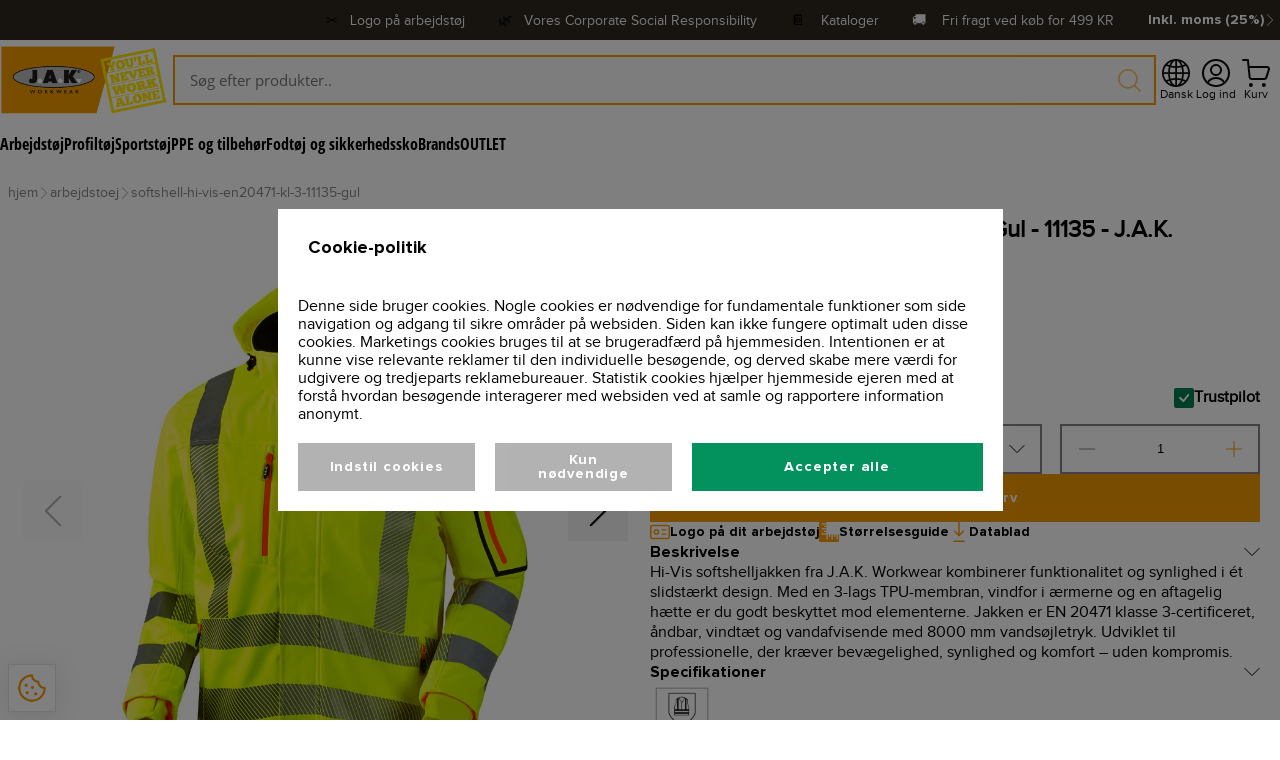

--- FILE ---
content_type: text/html; charset=utf-8
request_url: https://jakworkwear.dk/product/arbejdstoej/softshell-hi-vis-en20471-kl-3-11135-gul
body_size: 35097
content:
<!DOCTYPE html><html lang="da"><head><meta charSet="utf-8"/><title>Kl. 3 HI-VIS Softshell jakke i gul - J.A.K. Workwear</title><meta name="viewport" content="initial-scale=1.0, width=device-width"/><meta name="description" content="EN 20471 godkendt kl. 3 jakke med høj visibilitet. Jakken er åndbar, vindtæt og vandafvisende. Fri fragt over 900kr, og lave priser! "/><meta name="title" content="Kl. 3 HI-VIS Softshell jakke i gul - J.A.K. Workwear"/><meta name="keywords" content="EN-20471 HI-VIS-jakker synlig-jakke"/><meta property="og:title" content="Kl. 3 HI-VIS Softshell jakke i gul - J.A.K. Workwear"/><meta property="og:locale" content="en_EU"/><meta property="og:url" content="https://api-jak.azurewebsites.net/product/arbejdstoej/softshell-hi-vis-en20471-kl-3-11135-gul"/><meta property="og:type" content="website"/><meta property="og:description" content="EN 20471 godkendt kl. 3 jakke med høj visibilitet. Jakken er åndbar, vindtæt og vandafvisende. Fri fragt over 900kr, og lave priser! "/><meta property="og:image" content="https://api-jak.azurewebsites.net/images/section-1.png"/><link rel="canonical" href="https://jakworkwear.dk/product/softshell-hi-vis-en20471-kl-3-11135-gul"/><meta name="next-head-count" content="13"/><link data-next-font="size-adjust" rel="preconnect" href="/" crossorigin="anonymous"/><script data-nscript="beforeInteractive">(function(w,d){
                var e=d.createElement('script');e.type='text/javascript';e.async=true;
                e.src=(d.location.protocol=='https:'?'https':'http')+'://cdn.clerk.io/clerk.js';
                var s=d.getElementsByTagName('script')[0];s.parentNode.insertBefore(e,s);
                w.__clerk_q=w.__clerk_q||[];w.Clerk=w.Clerk||function(){w.__clerk_q.push(arguments)};
              })(window,document);

              Clerk('config', {
                key: 'Zj5LaZ2iObUFE1DGvANAjx7KKh6d7OKh',
                collect_email: true
              });</script><script data-nscript="beforeInteractive">var _paq = window._paq = window._paq || [];
              /* tracker methods like "setCustomDimension" should be called before "trackPageView" */
              _paq.push(['trackPageView']);
              _paq.push(['enableLinkTracking']);
              (function() {
                var u="https://ndias.matomo.cloud/";
                _paq.push(['setTrackerUrl', u+'matomo.php']);
                _paq.push(['setSiteId', '12']);
                var d=document, g=d.createElement('script'), s=d.getElementsByTagName('script')[0];
                g.async=true; g.src='https://cdn.matomo.cloud/ndias.matomo.cloud/matomo.js'; s.parentNode.insertBefore(g,s);
              })();</script><link rel="preload" href="/_next/static/css/81032293f4683857.css" as="style"/><link rel="stylesheet" href="/_next/static/css/81032293f4683857.css" data-n-g=""/><link rel="preload" href="/_next/static/css/5898b37fa00cace7.css" as="style"/><link rel="stylesheet" href="/_next/static/css/5898b37fa00cace7.css" data-n-p=""/><link rel="preload" href="/_next/static/css/1fced69cc2eec77d.css" as="style"/><link rel="stylesheet" href="/_next/static/css/1fced69cc2eec77d.css" data-n-p=""/><noscript data-n-css=""></noscript><script defer="" nomodule="" src="/_next/static/chunks/polyfills-42372ed130431b0a.js"></script><script src="/_next/static/chunks/webpack-b0a779fa3e545fb2.js" defer=""></script><script src="/_next/static/chunks/framework-a55cb4ebcf0f563a.js" defer=""></script><script src="/_next/static/chunks/main-6698ba5c2286c54a.js" defer=""></script><script src="/_next/static/chunks/pages/_app-1cc69782cae37e17.js" defer=""></script><script src="/_next/static/chunks/8764-af3c278960044fa2.js" defer=""></script><script src="/_next/static/chunks/9884-2e7510b8f4d96318.js" defer=""></script><script src="/_next/static/chunks/3061-483a2e6c5cc1e1dc.js" defer=""></script><script src="/_next/static/chunks/4034-ab32ae070c89725c.js" defer=""></script><script src="/_next/static/chunks/2934-9f614e28218d0940.js" defer=""></script><script src="/_next/static/chunks/4697-570a467361f0fd8c.js" defer=""></script><script src="/_next/static/chunks/2094-8a7c2fa6ec978e0c.js" defer=""></script><script src="/_next/static/chunks/pages/product/%5B...productSrc%5D-28c78012d742403a.js" defer=""></script><script src="/_next/static/w59W2tXnhtKYTZSArkjFz/_buildManifest.js" defer=""></script><script src="/_next/static/w59W2tXnhtKYTZSArkjFz/_ssgManifest.js" defer=""></script></head><body><div id="__next"><main class="__variable_b285f5 __variable_7b7cf7 __variable_fcf1fa __variable_2e45f4 __variable_eaec4d __variable_785260 __variable_b8b8ce __variable_a344b4"><div class="BaseLayout_appWrapper__r3k4h"><div class="MobileBaseHeader_mobileNavigation__qtrLV"><div class="MobileBaseHeader_mobileNavigationContainer__xdoHc"><svg xmlns="http://www.w3.org/2000/svg" fill="none" stroke="currentColor" stroke-linecap="round" stroke-linejoin="round" viewBox="-0.5 -0.5 24 24" class="MobileBaseHeader_toggleMobileMenuIcon__3T2lJ"><desc>Menu 2 Streamline Icon: https://streamlinehq.com</desc><path d="M3.833 5.75h15.334M3.833 11.5h15.334M3.833 17.25h15.334"></path></svg><a class="MobileBaseHeader_logoBanner__PGsPQ" href="/"><img alt="/assets/images/logo.png" loading="lazy" decoding="async" data-nimg="fill" class="MobileBaseHeader_logo__ZlmB2" style="position:absolute;height:100%;width:100%;left:0;top:0;right:0;bottom:0;object-fit:contain;color:transparent" src="/assets/images/logo.png"/></a><div class="MobileBaseHeader_actionsContainer__cuYe5"><div class="MobileBaseHeader_menuItemIcon__nhA9z"><svg xmlns="http://www.w3.org/2000/svg" fill="none" viewBox="0 0 14 14" class="MobileBaseHeader_actionIcon__iLM5x"><desc>Magnifying Glass Streamline Icon: https://streamlinehq.com</desc><g stroke="currentColor" stroke-linecap="round" stroke-linejoin="round"><path d="M6 11.5a5.5 5.5 0 1 0 0-11 5.5 5.5 0 0 0 0 11M13.5 13.5 10 10"></path></g></svg><p class="MobileBaseHeader_menuItemIconLabel__9bS8t">Søg</p></div><div></div></div></div></div><div class="BaseHeader_desktopNavigationContainer__9p_53"><div class="BaseTopBar_topBar__rYbBx"><div class="BaseTopBar_topBarContentContainer__H3wsZ"><div class="trustpilot-widget" data-locale="da" data-template-id="5419b6a8b0d04a076446a9ad" data-businessunit-id="63d275197a666c28eaa287b0" data-style-height="24px" data-style-width="100%" data-theme="dark" data-min-review-count="0" data-style-alignment="center" style="width:18rem"><a href="https://dk.trustpilot.com/review/https://jakworkwear.dk&quot;" target="_blank" rel="noopener" style="visibility:hidden">Trustpilot</a></div><div class="BaseTopBar_topBarLabelClickable__N_Wnc">✂️   <a target="_blank" href="/info/print-logo">Logo på arbejdstøj</a></div><div class="BaseTopBar_topBarLabelClickable__N_Wnc">🌿   <a target="_blank" href="https://jakworkwear.dk/corporate-social-responsibility">Vores Corporate Social Responsibility</a></div><div class="BaseTopBar_topBarLabelClickable__N_Wnc">📔    <a target="_blank" href="https://jakworkwear.dk/catalogs">Kataloger</a></div><div class="BaseTopBar_topBarLabel__A3U2b">🚚    <!-- -->Fri fragt ved køb for<!-- --> <!-- -->499<!-- --> KR</div><div class="PriceSettingsSelectionDropdown_priceSettingsSelectionBanner__wlgDl"><button class="PriceSettingsSelectionDropdown_priceSettingsDropdownToggleButton__K_jER"><p class="PriceSettingsSelectionDropdown_buttonLabel__ru0UQ">Inkl. moms (25%)</p><svg xmlns="http://www.w3.org/2000/svg" fill="none" stroke="currentColor" aria-hidden="true" viewBox="0 0 24 24" class="PriceSettingsSelectionDropdown_actionIcon__gyNXO"><desc>Chevron Right Streamline Icon: https://streamlinehq.com</desc><path stroke-linecap="round" stroke-linejoin="round" stroke-width="1.5" d="M6.655 1.31 17.345 12 6.656 22.69"></path></svg></button></div></div></div><div class="BaseHeader_desktopNavigation__Y_dgT"><a class="BaseHeader_logoContainer__fKbp9" href="/"><img alt="/assets/images/logo.png" loading="lazy" decoding="async" data-nimg="fill" class="BaseHeader_logo__vY4Wm" style="position:absolute;height:100%;width:100%;left:0;top:0;right:0;bottom:0;object-fit:contain;color:transparent" src="/assets/images/logo.png"/></a><div class="ActionTextFieldClerk_searchBarContainer__Qb9Kv"><div class="ActionTextFieldClerk_searchIconDisabled__Jryz2"><svg xmlns="http://www.w3.org/2000/svg" fill="none" viewBox="0 0 14 14" class="ActionTextFieldClerk_icon__pXAEf"><desc>Magnifying Glass Streamline Icon: https://streamlinehq.com</desc><g stroke="currentColor" stroke-linecap="round" stroke-linejoin="round"><path d="M6 11.5a5.5 5.5 0 1 0 0-11 5.5 5.5 0 0 0 0 11M13.5 13.5 10 10"></path></g></svg></div><input autofocus="" class="ActionTextFieldClerk_searchBarClosed__A0U6T" style="background-color:var(--background-two)" placeholder="Søg efter produkter.." value=""/><div class="ActionTextFieldClerk_searchDropdownClosed__j_a_3"></div></div><div class="BaseHeader_actionsContainer__F2XCC"><div class="BaseHeader_languageSelectionMenuIcon__I_Wsw"><div class="LanguageSelectionDropdown_languageSelectionBanner__Mjf4_"><button class="LanguageSelectionDropdown_languageDropdownToggleButton__mJS2d"><svg xmlns="http://www.w3.org/2000/svg" fill="currentColor" class="LanguageSelectionDropdown_actionIcon__JF_qR" viewBox="0 0 16 16"><desc>Globe2 Streamline Icon: https://streamlinehq.com</desc><path d="M0 8a8 8 0 1 1 16 0A8 8 0 0 1 0 8m7.5-6.923c-.67.204-1.335.82-1.887 1.855q-.215.403-.395.872c.705.157 1.472.257 2.282.287zM4.249 3.539q.214-.577.481-1.078a7 7 0 0 1 .597-.933A7 7 0 0 0 3.051 3.05q.544.277 1.198.49zM3.509 7.5c.036-1.07.188-2.087.436-3.008a9 9 0 0 1-1.565-.667A6.96 6.96 0 0 0 1.018 7.5zm1.4-2.741a12.3 12.3 0 0 0-.4 2.741H7.5V5.091c-.91-.03-1.783-.145-2.591-.332M8.5 5.09V7.5h2.99a12.3 12.3 0 0 0-.399-2.741c-.808.187-1.681.301-2.591.332zM4.51 8.5c.035.987.176 1.914.399 2.741A13.6 13.6 0 0 1 7.5 10.91V8.5zm3.99 0v2.409c.91.03 1.783.145 2.591.332.223-.827.364-1.754.4-2.741zm-3.282 3.696q.18.469.395.872c.552 1.035 1.218 1.65 1.887 1.855V11.91c-.81.03-1.577.13-2.282.287zm.11 2.276a7 7 0 0 1-.598-.933 9 9 0 0 1-.481-1.079 8.4 8.4 0 0 0-1.198.49 7 7 0 0 0 2.276 1.522zm-1.383-2.964A13.4 13.4 0 0 1 3.508 8.5h-2.49a6.96 6.96 0 0 0 1.362 3.675c.47-.258.995-.482 1.565-.667m6.728 2.964a7 7 0 0 0 2.275-1.521 8.4 8.4 0 0 0-1.197-.49 9 9 0 0 1-.481 1.078 7 7 0 0 1-.597.933M8.5 11.909v3.014c.67-.204 1.335-.82 1.887-1.855q.216-.403.395-.872A12.6 12.6 0 0 0 8.5 11.91zm3.555-.401c.57.185 1.095.409 1.565.667A6.96 6.96 0 0 0 14.982 8.5h-2.49a13.4 13.4 0 0 1-.437 3.008M14.982 7.5a6.96 6.96 0 0 0-1.362-3.675c-.47.258-.995.482-1.565.667.248.92.4 1.938.437 3.008zM11.27 2.461q.266.502.482 1.078a8.4 8.4 0 0 0 1.196-.49 7 7 0 0 0-2.275-1.52c.218.283.418.597.597.932m-.488 1.343a8 8 0 0 0-.395-.872C9.835 1.897 9.17 1.282 8.5 1.077V4.09c.81-.03 1.577-.13 2.282-.287z"></path></svg><p class="LanguageSelectionDropdown_buttonLabel__2UoD5">Dansk</p></button></div></div><div class="BaseHeader_accountMenuItem__5J2DI"><div class="BaseHeader_menuItemIcon__dxVvo"><svg xmlns="http://www.w3.org/2000/svg" fill="none" viewBox="0 0 14 14" class="BaseHeader_actionIcon__4UoXg"><desc>User Circle Single Streamline Icon: https://streamlinehq.com</desc><g stroke="currentColor" stroke-linecap="round" stroke-linejoin="round"><path d="M7 8a2.5 2.5 0 1 0 0-5 2.5 2.5 0 0 0 0 5M2.73 11.9a5 5 0 0 1 8.54 0"></path><path d="M7 13.5a6.5 6.5 0 1 0 0-13 6.5 6.5 0 0 0 0 13"></path></g></svg><p class="BaseHeader_menuItemIconLabel__F4Kmk">Log ind</p></div></div><div></div></div></div><div class="DesktopCategoryMenu_categoriesContainerLeftAligned__r6Qf0"><div class="DesktopCategoryMenuItem_categoryContainer__BnwUX"><div class="DesktopCategoryMenuItem_categoryLinkContainer__vJ4mf"><a class="DesktopCategoryMenuItem_categoryTitle__bLirA" href="/category/arbejdstoj">Arbejdstøj</a></div></div><div class="DesktopCategoryMenuItem_categoryContainer__BnwUX"><div class="DesktopCategoryMenuItem_categoryLinkContainer__vJ4mf"><a class="DesktopCategoryMenuItem_categoryTitle__bLirA" href="/category/profiltoj">Profiltøj</a></div></div><div class="DesktopCategoryMenuItem_categoryContainer__BnwUX"><div class="DesktopCategoryMenuItem_categoryLinkContainer__vJ4mf"><a class="DesktopCategoryMenuItem_categoryTitle__bLirA" href="/category/sportstoj">Sportstøj</a></div></div><div class="DesktopCategoryMenuItem_categoryContainer__BnwUX"><div class="DesktopCategoryMenuItem_categoryLinkContainer__vJ4mf"><a class="DesktopCategoryMenuItem_categoryTitle__bLirA" href="/category/ppe-og-tilbehor">PPE og tilbehør</a></div></div><div class="DesktopCategoryMenuItem_categoryContainer__BnwUX"><div class="DesktopCategoryMenuItem_categoryLinkContainer__vJ4mf"><a class="DesktopCategoryMenuItem_categoryTitle__bLirA" href="/category/fodtoj-og-sikkerhedssko">Fodtøj og sikkerhedssko</a></div></div><div class="DesktopCategoryMenuItem_categoryContainer__BnwUX"><div class="DesktopCategoryMenuItem_categoryLinkContainer__vJ4mf"><a class="DesktopCategoryMenuItem_categoryTitle__bLirA" href="/category/brands">Brands</a></div></div><div class="DesktopCategoryMenuItem_categoryContainer__BnwUX"><div class="DesktopCategoryMenuItem_categoryLinkContainer__vJ4mf"><a class="DesktopCategoryMenuItem_categoryTitle__bLirA" href="/category/outlet">OUTLET</a></div></div></div></div><div class="BaseLayout_wrapper__frhoq"><div class="Breadcrumbs_breadcrumbsWrapper__1mRrT"><div class="Breadcrumbs_breadcrumbs__RoZ2m"><div class="Breadcrumbs_breadcrumbItemWrapper__MYEfd"><a class="Breadcrumbs_breadcrumbLink__dw7jd" href="/"><p class="Breadcrumbs_breadcrumbItem__9rnVI">hjem</p></a><svg xmlns="http://www.w3.org/2000/svg" fill="none" stroke="currentColor" aria-hidden="true" viewBox="0 0 24 24" class="Breadcrumbs_icon__NC5lp"><desc>Chevron Right Streamline Icon: https://streamlinehq.com</desc><path stroke-linecap="round" stroke-linejoin="round" stroke-width="1.5" d="M6.655 1.31 17.345 12 6.656 22.69"></path></svg></div><div class="Breadcrumbs_breadcrumbItemWrapper__MYEfd"><a class="Breadcrumbs_breadcrumbLink__dw7jd" href="/category/arbejdstoej"><p class="Breadcrumbs_breadcrumbItem__9rnVI">arbejdstoej</p></a><svg xmlns="http://www.w3.org/2000/svg" fill="none" stroke="currentColor" aria-hidden="true" viewBox="0 0 24 24" class="Breadcrumbs_icon__NC5lp"><desc>Chevron Right Streamline Icon: https://streamlinehq.com</desc><path stroke-linecap="round" stroke-linejoin="round" stroke-width="1.5" d="M6.655 1.31 17.345 12 6.656 22.69"></path></svg></div><div class="Breadcrumbs_breadcrumbItemWrapper__MYEfd"><a class="Breadcrumbs_breadcrumbLink__dw7jd" href="/product/arbejdstoej/softshell-hi-vis-en20471-kl-3-11135-gul"><p class="Breadcrumbs_breadcrumbItem__9rnVI">softshell-hi-vis-en20471-kl-3-11135-gul</p></a></div></div></div><div class="BaseLayout_container__Ngr7a"><div></div><div class="QualityAssuranceBanner_mainContainer__oDkaL"><div class="QualityAssuranceBanner_mainContainerWrapper__NQMA9"><a class="QualityAssuranceBanner_contentContainer__TTDbX" href="/corporate-social-responsibility"><svg xmlns="http://www.w3.org/2000/svg" fill="currentColor" viewBox="0 0 32 32" class="QualityAssuranceBanner_iconContainer__7Wa30"><desc>Earth Filled Streamline Icon: https://streamlinehq.com</desc><path d="M16 2a14 14 0 1 0 14 14A14.016 14.016 0 0 0 16 2M4.02 16.394l1.338.446L7 19.303v1.283a1 1 0 0 0 .293.707L10 24v2.377a12 12 0 0 1-5.98-9.983M16 28a12 12 0 0 1-2.572-.285L14 26l1.805-4.512a1 1 0 0 0-.097-.926l-1.411-2.117a1 1 0 0 0-.832-.445h-4.93l-1.248-1.873L9.414 14H11v2h2v-2.734l3.868-6.77-1.736-.992L14.277 7h-2.742L10.45 5.371A11.86 11.86 0 0 1 20 4.7V8a1 1 0 0 0 1 1h1.465a1 1 0 0 0 .832-.445l.877-1.316A12 12 0 0 1 26.894 11H22.82a1 1 0 0 0-.98.804l-.723 4.47a1 1 0 0 0 .54 1.055L25 19l.685 4.056A11.98 11.98 0 0 1 16 28"></path><path fill="none" d="M0 0h32v32H0Z"></path></svg><div class="QualityAssuranceBanner_labelContainer__QPf6j"><p class="QualityAssuranceBanner_label__ADx3y"><span>Vores Corporate</span><br/>Social Responsibility</p></div></a><a class="QualityAssuranceBanner_contentContainer__TTDbX" href="/service"><svg xmlns="http://www.w3.org/2000/svg" fill="currentColor" class="QualityAssuranceBanner_iconContainer__7Wa30" viewBox="0 0 16 16"><desc>Shop Streamline Icon: https://streamlinehq.com</desc><path d="M3.07.993A.98.98 0 0 1 3.816.65h8.37a.98.98 0 0 1 .744.343l2.557 2.983c.228.266.354.606.354.957v.25c0 1.791-1.94 2.911-3.491 2.016-.26-.15-.49-.35-.674-.588-.44.568-1.119.9-1.838.899A2.32 2.32 0 0 1 8 6.611c-.44.568-1.119.9-1.838.899a2.32 2.32 0 0 1-1.837-.899C3.225 8.026 1.007 7.72.332 6.06a2.3 2.3 0 0 1-.172-.877v-.25c0-.351.125-.69.354-.957Zm1.745 4.19a1.348 1.348 0 0 0 2.695 0 .49.49 0 1 1 .98 0 1.348 1.348 0 0 0 2.695 0 .49.49 0 1 1 .98 0 1.348 1.348 0 0 0 2.695 0v-.25a.5.5 0 0 0-.118-.319L12.185 1.63h-8.37L1.258 4.614a.5.5 0 0 0-.118.319v.25a1.348 1.348 0 0 0 2.695 0 .49.49 0 1 1 .98 0M1.63 8c.27 0 .49.22.49.49v5.88h.98v-4.9a.98.98 0 0 1 .98-.98h2.94a.98.98 0 0 1 .98.98v4.9h5.88V8.49a.49.49 0 1 1 .98 0v5.88h.49a.49.49 0 1 1 0 .98H.65a.49.49 0 1 1 0-.98h.49V8.49c0-.27.22-.49.49-.49m2.45 6.37h2.94v-4.9H4.08Zm4.9-4.9a.98.98 0 0 1 .98-.98h1.96a.98.98 0 0 1 .98.98v2.94a.98.98 0 0 1-.98.98H9.96a.98.98 0 0 1-.98-.98Zm2.94 0H9.96v2.94h1.96Z"></path></svg><div class="QualityAssuranceBanner_labelContainer__QPf6j"><p class="QualityAssuranceBanner_label__ADx3y"><span>Få din egen</span><br/>webshop</p></div></a></div><div class="QualityAssuranceBanner_mainContainerWrapper__NQMA9"><a class="QualityAssuranceBanner_contentContainer__TTDbX" href="/vidensunivers/recycle"><svg xmlns="http://www.w3.org/2000/svg" fill="none" viewBox="0 0 14 14" class="QualityAssuranceBanner_iconContainer__7Wa30"><desc>Coins Stack Streamline Icon: https://streamlinehq.com</desc><g stroke="currentColor" stroke-linecap="round" stroke-linejoin="round"><path d="M9 7.5c2.485 0 4.5-.895 4.5-2s-2.015-2-4.5-2-4.5.895-4.5 2 2.015 2 4.5 2"></path><path d="M4.5 5.5v6c0 1.1 2 2 4.5 2s4.5-.9 4.5-2v-6"></path><path d="M13.5 8.5c0 1.1-2 2-4.5 2s-4.5-.9-4.5-2M8.9 1.509a6.77 6.77 0 0 0-3.9-1c-2.49 0-4.5.9-4.5 2 0 .59.58 1.12 1.5 1.5"></path><path d="M2 10.009c-.92-.38-1.5-.91-1.5-1.5v-6"></path><path d="M2 7.009c-.92-.38-1.5-.91-1.5-1.5"></path></g></svg><div class="QualityAssuranceBanner_labelContainer__QPf6j"><p class="QualityAssuranceBanner_label__ADx3y"><span>Fri fragt</span><br/>fra 499</p></div></a><a class="QualityAssuranceBanner_contentContainer__TTDbX" href="/info/support"><svg xmlns="http://www.w3.org/2000/svg" fill="none" viewBox="0 0 14 14" class="QualityAssuranceBanner_iconContainer__7Wa30"><desc>Phone Ringing 1 Streamline Icon: https://streamlinehq.com</desc><g stroke="currentColor" stroke-linecap="round" stroke-linejoin="round"><path d="M6.51 13.07a2.7 2.7 0 0 1-3.37-.36l-.38-.38a.91.91 0 0 1 0-1.28l1.6-1.59a.9.9 0 0 1 1.27 0v0a.91.91 0 0 0 1.28 0l2.55-2.55a.91.91 0 0 0 0-1.28v0a.9.9 0 0 1 0-1.27L11 2.76a.91.91 0 0 1 1.28 0l.38.38a2.7 2.7 0 0 1 .41 3.37 24.2 24.2 0 0 1-6.56 6.56M7 .5A6.5 6.5 0 0 0 .5 7M7 3a4 4 0 0 0-4 4"></path></g></svg><div class="QualityAssuranceBanner_labelContainer__QPf6j"><p class="QualityAssuranceBanner_label__ADx3y"><span>Altid personlig</span><br/>kundeservice</p></div></a></div></div></div></div><div class="BaseFooter_footerWrapper__Kg3BM"><div class="BaseNewsletter_newsletterBanner__3_0ty"><div class="BaseNewsletter_newsletterForm__nWw3p"><div class="BaseNewsletter_newsletterTitle__OBdGF">Tilmeld dig vores nyhedsbrev</div><div class="BaseNewsletter_newsletterSubtitle__j9Czj">Og få 10% rabat på alle vores produkter</div><div class="BaseNewsletter_applyNewsletterContainer___GoAS"><div class="ActionTextField_searchBarContainer__Co7GM"><div class="ActionTextField_searchIconDisabled__uWo93"><svg xmlns="http://www.w3.org/2000/svg" fill="none" viewBox="0 0 14 14" style="width:1.25rem;height:1.25rem"><desc>Send Email Streamline Icon: https://streamlinehq.com</desc><g stroke="currentColor" stroke-linecap="round" stroke-linejoin="round"><path d="M5.812 11 7.99 13.17a1.1 1.1 0 0 0 1.05.3 1.12 1.12 0 0 0 .809-.74l3.576-10.72A1.118 1.118 0 0 0 11.987.57L1.267 4.147a1.12 1.12 0 0 0-.74.859 1.1 1.1 0 0 0 .3 1l2.737 2.737-.09 3.466zM13.106.79 3.564 8.742"></path></g></svg></div><input class="ActionTextField_searchBar__YsyBr" style="background-color:var(--background-one)" placeholder="Indtast din email" value=""/></div></div></div></div><div class="BaseFooter_footerContainer__3E5uJ"><div class="BaseFooter_serviceIconsWrapper__yx4On"><div class="BaseFooter_serviceIconsContainer__8GqOq"><div><div class="PaymentMethodsBanner_paymentMethodsWrapper__B5W62"><p class="PaymentMethodsBanner_paymentMethodsHeading__qMoZm">Betalingsmetoder</p><div class="PaymentMethodsBanner_paymentMethodsContainer__cL5G_"><div class="PaymentMethodsBanner_paymentMethodBanner__Hk4gk"><div class="PaymentMethodsBanner_paymentMethod__kON2E"><img alt="Maestro payment method image" loading="lazy" decoding="async" data-nimg="fill" style="position:absolute;height:100%;width:100%;left:0;top:0;right:0;bottom:0;object-fit:contain;color:transparent" src="/assets/svg/payment/mobile-pay-icon.svg"/></div></div><div class="PaymentMethodsBanner_paymentMethodBanner__Hk4gk"><div class="PaymentMethodsBanner_paymentMethod__kON2E"><img alt="Visa payment method image" loading="lazy" decoding="async" data-nimg="fill" style="position:absolute;height:100%;width:100%;left:0;top:0;right:0;bottom:0;object-fit:contain;color:transparent" src="/assets/svg/payment/visa-icon.svg"/></div></div><div class="PaymentMethodsBanner_paymentMethodBanner__Hk4gk"><div class="PaymentMethodsBanner_paymentMethod__kON2E"><img alt="Dankort payment method image" loading="lazy" decoding="async" data-nimg="fill" style="position:absolute;height:100%;width:100%;left:0;top:0;right:0;bottom:0;object-fit:contain;color:transparent" src="/assets/svg/payment/dan-kort-icon.svg"/></div></div><div class="PaymentMethodsBanner_paymentMethodBanner__Hk4gk"><div class="PaymentMethodsBanner_paymentMethod__kON2E"><img alt="Master card payment method image" loading="lazy" decoding="async" data-nimg="fill" style="position:absolute;height:100%;width:100%;left:0;top:0;right:0;bottom:0;object-fit:contain;color:transparent" src="/assets/svg/payment/master-card-icon.svg"/></div></div><div class="PaymentMethodsBanner_paymentMethodBanner__Hk4gk"><div class="PaymentMethodsBanner_paymentMethod__kON2E"><img alt="Maestro payment method image" loading="lazy" decoding="async" data-nimg="fill" style="position:absolute;height:100%;width:100%;left:0;top:0;right:0;bottom:0;object-fit:contain;color:transparent" src="/assets/svg/payment/maestro-icon.svg"/></div></div><div class="PaymentMethodsBanner_paymentMethodBanner__Hk4gk"><div class="PaymentMethodsBanner_paymentMethod__kON2E"><img alt="Tiverty payment method image" loading="lazy" decoding="async" data-nimg="fill" style="position:absolute;height:100%;width:100%;left:0;top:0;right:0;bottom:0;object-fit:contain;color:transparent" src="/assets/svg/payment/tiverty-icon.svg"/></div></div></div></div></div><div><div class="DeliveryMethodsBanner_deliveryMethodsWrapper__iROxM"><p class="DeliveryMethodsBanner_deliveryMethodsHeading__I5RLu">Hurtig og sikker levering</p><div class="DeliveryMethodsBanner_deliveryMethodsContainer__S8xfG"><div class="DeliveryMethodsBanner_deliveryMethodBanner__R2XIN"><div class="DeliveryMethodsBanner_deliveryMethod__T9ZXZ"><img alt="Visa payment method image" loading="lazy" decoding="async" data-nimg="fill" style="position:absolute;height:100%;width:100%;left:0;top:0;right:0;bottom:0;object-fit:contain;color:transparent" src="/assets/svg/delivery/gls-icon.png"/></div></div><div class="DeliveryMethodsBanner_deliveryMethodBanner__R2XIN"><div class="DeliveryMethodsBanner_deliveryMethod__T9ZXZ"><img alt="Visa payment method image" loading="lazy" decoding="async" data-nimg="fill" style="position:absolute;height:100%;width:100%;left:0;top:0;right:0;bottom:0;object-fit:contain;color:transparent" src="/assets/svg/delivery/parcel-shop-icon.svg"/></div></div></div></div></div></div></div><div class="BaseFooter_footer__MgNEV"><div class="BaseFooter_spacer__SsOwa"></div><div class="BaseFooter_footerContentContainer__h5350"><div class="BaseFooterColumn_footerContentColumnContainer___NjpA"><div class="BaseFooterColumn_footerContentColumn__8_qC7"><div class="BaseFooterColumn_columnHeader__obAQA">Kontakt os</div><div class="BaseFooterColumn_columnLinkContainer__yzrDw"><div class="BaseFooterColumn_columnLink__yziqj">Kontakt</div><svg xmlns="http://www.w3.org/2000/svg" fill="none" stroke="currentColor" aria-hidden="true" viewBox="0 0 24 24" class="BaseFooterColumn_columnLinkIcon__m7UpM"><desc>Chevron Right Streamline Icon: https://streamlinehq.com</desc><path stroke-linecap="round" stroke-linejoin="round" stroke-width="1.5" d="M6.655 1.31 17.345 12 6.656 22.69"></path></svg></div><div class="BaseFooterColumn_columnLinkContainer__yzrDw"><div class="BaseFooterColumn_columnLink__yziqj">Kataloger</div><svg xmlns="http://www.w3.org/2000/svg" fill="none" stroke="currentColor" aria-hidden="true" viewBox="0 0 24 24" class="BaseFooterColumn_columnLinkIcon__m7UpM"><desc>Chevron Right Streamline Icon: https://streamlinehq.com</desc><path stroke-linecap="round" stroke-linejoin="round" stroke-width="1.5" d="M6.655 1.31 17.345 12 6.656 22.69"></path></svg></div><div class="BaseFooterColumn_columnLinkContainer__yzrDw"><div class="BaseFooterColumn_columnLink__yziqj">Bliv forhandler</div><svg xmlns="http://www.w3.org/2000/svg" fill="none" stroke="currentColor" aria-hidden="true" viewBox="0 0 24 24" class="BaseFooterColumn_columnLinkIcon__m7UpM"><desc>Chevron Right Streamline Icon: https://streamlinehq.com</desc><path stroke-linecap="round" stroke-linejoin="round" stroke-width="1.5" d="M6.655 1.31 17.345 12 6.656 22.69"></path></svg></div><div class="BaseFooterColumn_columnLinkContainer__yzrDw"><div class="BaseFooterColumn_columnLink__yziqj">Returnering af varer</div><svg xmlns="http://www.w3.org/2000/svg" fill="none" stroke="currentColor" aria-hidden="true" viewBox="0 0 24 24" class="BaseFooterColumn_columnLinkIcon__m7UpM"><desc>Chevron Right Streamline Icon: https://streamlinehq.com</desc><path stroke-linecap="round" stroke-linejoin="round" stroke-width="1.5" d="M6.655 1.31 17.345 12 6.656 22.69"></path></svg></div><div class="BaseFooterColumn_columnLinkContainer__yzrDw"><div class="BaseFooterColumn_columnLink__yziqj">Find medarbejder</div><svg xmlns="http://www.w3.org/2000/svg" fill="none" stroke="currentColor" aria-hidden="true" viewBox="0 0 24 24" class="BaseFooterColumn_columnLinkIcon__m7UpM"><desc>Chevron Right Streamline Icon: https://streamlinehq.com</desc><path stroke-linecap="round" stroke-linejoin="round" stroke-width="1.5" d="M6.655 1.31 17.345 12 6.656 22.69"></path></svg></div></div></div><div class="BaseFooterColumn_footerContentColumnContainer___NjpA"><div class="BaseFooterColumn_footerContentColumn__8_qC7"><div class="BaseFooterColumn_columnHeader__obAQA">Info og vilkår</div><div class="BaseFooterColumn_columnLinkContainer__yzrDw"><div class="BaseFooterColumn_columnLink__yziqj">Handelsvilkår</div><svg xmlns="http://www.w3.org/2000/svg" fill="none" stroke="currentColor" aria-hidden="true" viewBox="0 0 24 24" class="BaseFooterColumn_columnLinkIcon__m7UpM"><desc>Chevron Right Streamline Icon: https://streamlinehq.com</desc><path stroke-linecap="round" stroke-linejoin="round" stroke-width="1.5" d="M6.655 1.31 17.345 12 6.656 22.69"></path></svg></div><div class="BaseFooterColumn_columnLinkContainer__yzrDw"><div class="BaseFooterColumn_columnLink__yziqj">Fragt</div><svg xmlns="http://www.w3.org/2000/svg" fill="none" stroke="currentColor" aria-hidden="true" viewBox="0 0 24 24" class="BaseFooterColumn_columnLinkIcon__m7UpM"><desc>Chevron Right Streamline Icon: https://streamlinehq.com</desc><path stroke-linecap="round" stroke-linejoin="round" stroke-width="1.5" d="M6.655 1.31 17.345 12 6.656 22.69"></path></svg></div><div class="BaseFooterColumn_columnLinkContainer__yzrDw"><div class="BaseFooterColumn_columnLink__yziqj">Vask &amp; Pleje</div><svg xmlns="http://www.w3.org/2000/svg" fill="none" stroke="currentColor" aria-hidden="true" viewBox="0 0 24 24" class="BaseFooterColumn_columnLinkIcon__m7UpM"><desc>Chevron Right Streamline Icon: https://streamlinehq.com</desc><path stroke-linecap="round" stroke-linejoin="round" stroke-width="1.5" d="M6.655 1.31 17.345 12 6.656 22.69"></path></svg></div><div class="BaseFooterColumn_columnLinkContainer__yzrDw"><div class="BaseFooterColumn_columnLink__yziqj">EN Standarder</div><svg xmlns="http://www.w3.org/2000/svg" fill="none" stroke="currentColor" aria-hidden="true" viewBox="0 0 24 24" class="BaseFooterColumn_columnLinkIcon__m7UpM"><desc>Chevron Right Streamline Icon: https://streamlinehq.com</desc><path stroke-linecap="round" stroke-linejoin="round" stroke-width="1.5" d="M6.655 1.31 17.345 12 6.656 22.69"></path></svg></div><div class="BaseFooterColumn_columnLinkContainer__yzrDw"><div class="BaseFooterColumn_columnLink__yziqj">EU Overensstemmelse</div><svg xmlns="http://www.w3.org/2000/svg" fill="none" stroke="currentColor" aria-hidden="true" viewBox="0 0 24 24" class="BaseFooterColumn_columnLinkIcon__m7UpM"><desc>Chevron Right Streamline Icon: https://streamlinehq.com</desc><path stroke-linecap="round" stroke-linejoin="round" stroke-width="1.5" d="M6.655 1.31 17.345 12 6.656 22.69"></path></svg></div></div></div><div class="BaseFooterColumn_footerContentColumnContainer___NjpA"><div class="BaseFooterColumn_footerContentColumn__8_qC7"><div class="BaseFooterColumn_columnHeader__obAQA">Kundeservice</div><div class="BaseFooterColumn_columnLinkContainer__yzrDw"><div class="BaseFooterColumn_columnLink__yziqj">Sikker handel</div><svg xmlns="http://www.w3.org/2000/svg" fill="none" stroke="currentColor" aria-hidden="true" viewBox="0 0 24 24" class="BaseFooterColumn_columnLinkIcon__m7UpM"><desc>Chevron Right Streamline Icon: https://streamlinehq.com</desc><path stroke-linecap="round" stroke-linejoin="round" stroke-width="1.5" d="M6.655 1.31 17.345 12 6.656 22.69"></path></svg></div><div class="BaseFooterColumn_columnLinkContainer__yzrDw"><div class="BaseFooterColumn_columnLink__yziqj">Logo på arbejdstøj</div><svg xmlns="http://www.w3.org/2000/svg" fill="none" stroke="currentColor" aria-hidden="true" viewBox="0 0 24 24" class="BaseFooterColumn_columnLinkIcon__m7UpM"><desc>Chevron Right Streamline Icon: https://streamlinehq.com</desc><path stroke-linecap="round" stroke-linejoin="round" stroke-width="1.5" d="M6.655 1.31 17.345 12 6.656 22.69"></path></svg></div><div class="BaseFooterColumn_columnLinkContainer__yzrDw"><div class="BaseFooterColumn_columnLink__yziqj">Spørgsmål og svar</div><svg xmlns="http://www.w3.org/2000/svg" fill="none" stroke="currentColor" aria-hidden="true" viewBox="0 0 24 24" class="BaseFooterColumn_columnLinkIcon__m7UpM"><desc>Chevron Right Streamline Icon: https://streamlinehq.com</desc><path stroke-linecap="round" stroke-linejoin="round" stroke-width="1.5" d="M6.655 1.31 17.345 12 6.656 22.69"></path></svg></div><div class="BaseFooterColumn_columnLinkContainer__yzrDw"><div class="BaseFooterColumn_columnLink__yziqj">Få din egen webshop</div><svg xmlns="http://www.w3.org/2000/svg" fill="none" stroke="currentColor" aria-hidden="true" viewBox="0 0 24 24" class="BaseFooterColumn_columnLinkIcon__m7UpM"><desc>Chevron Right Streamline Icon: https://streamlinehq.com</desc><path stroke-linecap="round" stroke-linejoin="round" stroke-width="1.5" d="M6.655 1.31 17.345 12 6.656 22.69"></path></svg></div><div class="BaseFooterColumn_columnLinkContainer__yzrDw"><div class="BaseFooterColumn_columnLink__yziqj">Kundereferencer</div><svg xmlns="http://www.w3.org/2000/svg" fill="none" stroke="currentColor" aria-hidden="true" viewBox="0 0 24 24" class="BaseFooterColumn_columnLinkIcon__m7UpM"><desc>Chevron Right Streamline Icon: https://streamlinehq.com</desc><path stroke-linecap="round" stroke-linejoin="round" stroke-width="1.5" d="M6.655 1.31 17.345 12 6.656 22.69"></path></svg></div></div></div><div class="BaseFooterColumn_footerContentColumnContainer___NjpA"><div class="BaseFooterColumn_footerContentColumn__8_qC7"><div class="BaseFooterColumn_columnHeader__obAQA">Om os</div><div class="BaseFooterColumn_columnLinkContainer__yzrDw"><div class="BaseFooterColumn_columnLink__yziqj">Om os</div><svg xmlns="http://www.w3.org/2000/svg" fill="none" stroke="currentColor" aria-hidden="true" viewBox="0 0 24 24" class="BaseFooterColumn_columnLinkIcon__m7UpM"><desc>Chevron Right Streamline Icon: https://streamlinehq.com</desc><path stroke-linecap="round" stroke-linejoin="round" stroke-width="1.5" d="M6.655 1.31 17.345 12 6.656 22.69"></path></svg></div><div class="BaseFooterColumn_columnLinkContainer__yzrDw"><div class="BaseFooterColumn_columnLink__yziqj">Vores historie</div><svg xmlns="http://www.w3.org/2000/svg" fill="none" stroke="currentColor" aria-hidden="true" viewBox="0 0 24 24" class="BaseFooterColumn_columnLinkIcon__m7UpM"><desc>Chevron Right Streamline Icon: https://streamlinehq.com</desc><path stroke-linecap="round" stroke-linejoin="round" stroke-width="1.5" d="M6.655 1.31 17.345 12 6.656 22.69"></path></svg></div><div class="BaseFooterColumn_columnLinkContainer__yzrDw"><div class="BaseFooterColumn_columnLink__yziqj">Vidensunivers</div><svg xmlns="http://www.w3.org/2000/svg" fill="none" stroke="currentColor" aria-hidden="true" viewBox="0 0 24 24" class="BaseFooterColumn_columnLinkIcon__m7UpM"><desc>Chevron Right Streamline Icon: https://streamlinehq.com</desc><path stroke-linecap="round" stroke-linejoin="round" stroke-width="1.5" d="M6.655 1.31 17.345 12 6.656 22.69"></path></svg></div><div class="BaseFooterColumn_columnLinkContainer__yzrDw"><div class="BaseFooterColumn_columnLink__yziqj">Recycle workwear</div><svg xmlns="http://www.w3.org/2000/svg" fill="none" stroke="currentColor" aria-hidden="true" viewBox="0 0 24 24" class="BaseFooterColumn_columnLinkIcon__m7UpM"><desc>Chevron Right Streamline Icon: https://streamlinehq.com</desc><path stroke-linecap="round" stroke-linejoin="round" stroke-width="1.5" d="M6.655 1.31 17.345 12 6.656 22.69"></path></svg></div><div class="BaseFooterColumn_columnLinkContainer__yzrDw"><div class="BaseFooterColumn_columnLink__yziqj">Socialt ansvar</div><svg xmlns="http://www.w3.org/2000/svg" fill="none" stroke="currentColor" aria-hidden="true" viewBox="0 0 24 24" class="BaseFooterColumn_columnLinkIcon__m7UpM"><desc>Chevron Right Streamline Icon: https://streamlinehq.com</desc><path stroke-linecap="round" stroke-linejoin="round" stroke-width="1.5" d="M6.655 1.31 17.345 12 6.656 22.69"></path></svg></div><div class="BaseFooterColumn_columnLinkContainer__yzrDw"><div class="BaseFooterColumn_columnLink__yziqj">Blog</div><svg xmlns="http://www.w3.org/2000/svg" fill="none" stroke="currentColor" aria-hidden="true" viewBox="0 0 24 24" class="BaseFooterColumn_columnLinkIcon__m7UpM"><desc>Chevron Right Streamline Icon: https://streamlinehq.com</desc><path stroke-linecap="round" stroke-linejoin="round" stroke-width="1.5" d="M6.655 1.31 17.345 12 6.656 22.69"></path></svg></div></div></div><div class="BaseFooter_contactSpacer__AeFy7"></div><div class="BaseFooter_footerContentColumnContainer__GuGtL"><div class="BaseFooter_footerContentColumn__ttJrC"><div class="BaseFooter_contactContainer__pdXDx"><div class="BaseFooter_columnHeader__6J_oh">Sociale</div><div class="BaseFooter_logo__y51IF"><img alt="/assets/images/logo.png" loading="lazy" decoding="async" data-nimg="fill" style="position:absolute;height:100%;width:100%;left:0;top:0;right:0;bottom:0;object-fit:contain;color:transparent" src="/assets/images/logo.png"/></div><div class="BaseFooter_socialsContainer__5ZvRC"><div><a class="BaseFooter_socialsRow__L0K3R" href="tel:+4576152929"><div class="BaseFooter_socialsText__S_ssV">☎️    +45 76 15 29 29</div></a><a class="BaseFooter_socialsRow__L0K3R" href="mailto:INFO@JAK.AS"><div class="BaseFooter_socialsText__S_ssV">📬    INFO@JAK.AS</div></a></div><div class="BaseFooter_socialsRow__L0K3R"><a class="BaseFooter_footerSocialIconLink__z2sN4" target="_blank" href="https://www.facebook.com/jakworkwear/"><svg xmlns="http://www.w3.org/2000/svg" fill="none" viewBox="0 0 14 14" class="BaseFooter_socialsIcon__hhlSQ"><desc>Facebook 1 Streamline Icon: https://streamlinehq.com</desc><path stroke="currentColor" stroke-linecap="round" stroke-linejoin="round" d="M.5 12.5v-11a1 1 0 0 1 1-1h11a1 1 0 0 1 1 1v11a1 1 0 0 1-1 1h-3V8.76h.71a.61.61 0 0 0 .61-.61v-.77a.61.61 0 0 0-.61-.61h-.67v-.94c0-.84.38-.84.76-.84h.49a.55.55 0 0 0 .43-.18.58.58 0 0 0 .18-.43v-.74a.62.62 0 0 0-.6-.64H9.65a2.32 2.32 0 0 0-2.39 2.6v1.17h-.64a.61.61 0 0 0-.62.61v.77a.61.61 0 0 0 .62.61h.64v4.74H1.5a1 1 0 0 1-1-1"></path></svg></a><a class="BaseFooter_footerSocialIconLink__z2sN4" target="_blank" href="https://www.linkedin.com/company/j-a-k-workwear-a-s"><svg xmlns="http://www.w3.org/2000/svg" fill="none" viewBox="0 0 14 14" class="BaseFooter_socialsIcon__hhlSQ"><desc>Linkedin Streamline Icon: https://streamlinehq.com</desc><g stroke="currentColor" stroke-linecap="round" stroke-linejoin="round"><path d="M3.574 1.767a1.316 1.316 0 0 1-1.287 1.326A1.346 1.346 0 0 1 .99 1.767 1.326 1.326 0 0 1 2.287.5a1.316 1.316 0 0 1 1.287 1.267M1.129 5.449c0-.762.485-.643 1.158-.643s1.148-.119 1.148.643v7.424c0 .772-.485.614-1.148.614s-1.158.158-1.158-.614zM5.435 5.45c0-.426.158-.585.405-.634s1.1 0 1.396 0c.297 0 .416.485.406.851a2.49 2.49 0 0 1 2.217-.99 2.97 2.97 0 0 1 3.148 3.098v5.068c0 .772-.475.614-1.149.614s-1.148.158-1.148-.614V8.884A1.425 1.425 0 0 0 9.206 7.34 1.435 1.435 0 0 0 7.74 8.914v3.959c0 .772-.485.614-1.158.614s-1.148.158-1.148-.614z"></path></g></svg></a><a class="BaseFooter_footerSocialIconLink__z2sN4" target="_blank" href="https://www.instagram.com/jakworkwear/"><svg xmlns="http://www.w3.org/2000/svg" fill="none" viewBox="0 0 14 14" class="BaseFooter_socialsIcon__hhlSQ"><desc>Instagram Streamline Icon: https://streamlinehq.com</desc><g stroke="currentColor" stroke-linecap="round" stroke-linejoin="round"><path d="M10.333 3.644a.25.25 0 1 1 0-.5M10.333 3.644a.25.25 0 1 0 0-.5"></path><path d="M.858 3.431A2.573 2.573 0 0 1 3.431.858h6.862a2.573 2.573 0 0 1 2.573 2.573v6.862a2.573 2.573 0 0 1-2.573 2.573H3.43a2.573 2.573 0 0 1-2.573-2.573z"></path><path d="M4.312 6.862a2.55 2.55 0 1 0 5.1 0 2.55 2.55 0 1 0-5.1 0"></path></g></svg></a></div></div></div></div></div></div></div><div class="BaseBottomBar_bottomBarContainer__5tvHP"><div class="BaseBottomBar_bottomBar__Ba3x4"><div class="BaseBottomBar_bottomBarTextRegular__bg_6H"><div class="trustpilot-widget" data-locale="da" data-template-id="5419b6a8b0d04a076446a9ad" data-businessunit-id="63d275197a666c28eaa287b0" data-style-height="24px" data-style-width="100%" data-theme="light" data-min-review-count="0" data-style-alignment="center" style="width:18rem"><a href="https://dk.trustpilot.com/review/https://jakworkwear.dk&quot;" target="_blank" rel="noopener" style="visibility:hidden">Trustpilot</a></div></div><div class="BaseBottomBar_bottomBarTextRegular__bg_6H">© 2024 J.A.K. Workwear. Alle rettigheder forbeholdes.</div><a class="BaseBottomBar_bottomBarTextBold__hD7cA" target="_blank" href="https://grumsendev.dk/">Udviklet af Grumsen Development ApS</a><div><div class="BaseBottomBar_cookiesText__CmuVi">Cookie indstilinger</div></div></div></div></div></div></div><div class="Toastify"></div></main></div><script id="__NEXT_DATA__" type="application/json">{"props":{"pageProps":{"baseServerSideProps":{"locale":"da","shouldShowPricesIncludingVat":true,"categories":[{"id":"3c71e27d-37bd-4fc7-a0c1-567d0eb00460","shopId":"bd0af724-c68f-4117-895b-c5e8530ed7e8","priority":0,"isActive":true,"isBundle":false,"isInCustomerGroup":null,"children":[{"id":"c31d3d60-2ee4-4abf-ae06-afed8f2842b8","shopId":"bd0af724-c68f-4117-895b-c5e8530ed7e8","priority":0,"isActive":true,"isBundle":false,"isInCustomerGroup":null,"children":[{"id":"8562adbe-6be1-46b4-904f-8fad5e6b7240","shopId":"bd0af724-c68f-4117-895b-c5e8530ed7e8","priority":0,"isActive":true,"isBundle":false,"isInCustomerGroup":null,"children":[],"title":"Arbejdsskjorter","src":"arbejdstoj/overdele/arbejdsskjorter","structuredData":null,"logoId":null,"parentId":"c31d3d60-2ee4-4abf-ae06-afed8f2842b8","metaTitle":null,"metaDescription":null,"metaKeyword":null,"longCategoryDescription":null},{"id":"fee60bdf-dbaf-410e-a4e7-0d555904415c","shopId":"bd0af724-c68f-4117-895b-c5e8530ed7e8","priority":1,"isActive":true,"isBundle":false,"isInCustomerGroup":null,"children":[],"title":"Arbejdstrøjer","src":"arbejdstoj/overdele/arbejdstroejer","structuredData":null,"logoId":null,"parentId":"c31d3d60-2ee4-4abf-ae06-afed8f2842b8","metaTitle":null,"metaDescription":null,"metaKeyword":null,"longCategoryDescription":null},{"id":"6576d9e9-6a9d-4eea-bb10-2a40b6652900","shopId":"bd0af724-c68f-4117-895b-c5e8530ed7e8","priority":2,"isActive":true,"isBundle":false,"isInCustomerGroup":null,"children":[],"title":"Arbejdscardigan","src":"arbejdstoj/overdele/jakker","structuredData":null,"logoId":null,"parentId":"c31d3d60-2ee4-4abf-ae06-afed8f2842b8","metaTitle":null,"metaDescription":null,"metaKeyword":null,"longCategoryDescription":null},{"id":"640f0b13-8b2d-421b-a9f9-c50b36523f1d","shopId":"bd0af724-c68f-4117-895b-c5e8530ed7e8","priority":3,"isActive":true,"isBundle":false,"isInCustomerGroup":null,"children":[],"title":"Arbejdsveste","src":"arbejdstoj/overdele/arbejdsveste","structuredData":null,"logoId":null,"parentId":"c31d3d60-2ee4-4abf-ae06-afed8f2842b8","metaTitle":null,"metaDescription":null,"metaKeyword":null,"longCategoryDescription":null},{"id":"4eb4299d-49e8-4187-89d9-ce9604f27a57","shopId":"bd0af724-c68f-4117-895b-c5e8530ed7e8","priority":4,"isActive":true,"isBundle":false,"isInCustomerGroup":null,"children":[],"title":"Arbejds poloshirts","src":"arbejdstoj/overdele/arbejds-poloshirt","structuredData":null,"logoId":null,"parentId":"c31d3d60-2ee4-4abf-ae06-afed8f2842b8","metaTitle":null,"metaDescription":null,"metaKeyword":null,"longCategoryDescription":null},{"id":"e630fb6b-782f-49a4-a2b7-18d420f6367c","shopId":"bd0af724-c68f-4117-895b-c5e8530ed7e8","priority":5,"isActive":true,"isBundle":false,"isInCustomerGroup":null,"children":[],"title":"Arbejds T-shirts","src":"arbejdstoj/overdele/arbejds-t-shirts","structuredData":null,"logoId":null,"parentId":"c31d3d60-2ee4-4abf-ae06-afed8f2842b8","metaTitle":null,"metaDescription":null,"metaKeyword":null,"longCategoryDescription":null}],"title":"Overdele","src":"arbejdstoj/overdele","structuredData":null,"logoId":null,"parentId":"3c71e27d-37bd-4fc7-a0c1-567d0eb00460","metaTitle":null,"metaDescription":null,"metaKeyword":null,"longCategoryDescription":null},{"id":"a111f6ee-c733-4a84-8f5e-b8ee638d8acf","shopId":"bd0af724-c68f-4117-895b-c5e8530ed7e8","priority":1,"isActive":true,"isBundle":false,"isInCustomerGroup":null,"children":[{"id":"39608d21-b215-43d3-ad3f-c598c7d8746f","shopId":"bd0af724-c68f-4117-895b-c5e8530ed7e8","priority":0,"isActive":true,"isBundle":false,"isInCustomerGroup":null,"children":[],"title":"Arbejdsbukser","src":"arbejdstoj/underdele/arbejdsbukser","structuredData":null,"logoId":null,"parentId":"a111f6ee-c733-4a84-8f5e-b8ee638d8acf","metaTitle":null,"metaDescription":null,"metaKeyword":null,"longCategoryDescription":null},{"id":"29bd45a5-12ec-4b05-b5dc-2a0358e76e78","shopId":"bd0af724-c68f-4117-895b-c5e8530ed7e8","priority":1,"isActive":true,"isBundle":false,"isInCustomerGroup":null,"children":[],"title":"Arbejdsshorts \u0026 knickers","src":"arbejdstoj/underdele/arbejdsshorts","structuredData":null,"logoId":null,"parentId":"a111f6ee-c733-4a84-8f5e-b8ee638d8acf","metaTitle":null,"metaDescription":null,"metaKeyword":null,"longCategoryDescription":null},{"id":"d65f7c5d-c4a7-42cb-8f85-0236de03bd3a","shopId":"bd0af724-c68f-4117-895b-c5e8530ed7e8","priority":2,"isActive":true,"isBundle":false,"isInCustomerGroup":null,"children":[],"title":"Overalls","src":"arbejdstoj/underdele/overalls","structuredData":null,"logoId":null,"parentId":"a111f6ee-c733-4a84-8f5e-b8ee638d8acf","metaTitle":null,"metaDescription":null,"metaKeyword":null,"longCategoryDescription":null}],"title":"Underdele","src":"arbejdstoj/underdele","structuredData":null,"logoId":null,"parentId":"3c71e27d-37bd-4fc7-a0c1-567d0eb00460","metaTitle":null,"metaDescription":null,"metaKeyword":null,"longCategoryDescription":null},{"id":"7969e18f-271d-4aed-8e58-367dbcb3c022","shopId":"bd0af724-c68f-4117-895b-c5e8530ed7e8","priority":2,"isActive":true,"isBundle":false,"isInCustomerGroup":null,"children":[{"id":"42b8ac66-f03d-48fc-af7a-8773615134bb","shopId":"bd0af724-c68f-4117-895b-c5e8530ed7e8","priority":0,"isActive":true,"isBundle":false,"isInCustomerGroup":null,"children":[],"title":"Arbejdsjakker","src":"arbejdstoj/overtoj/arbejdsjakker","structuredData":null,"logoId":null,"parentId":"7969e18f-271d-4aed-8e58-367dbcb3c022","metaTitle":null,"metaDescription":null,"metaKeyword":null,"longCategoryDescription":null},{"id":"ff028ed6-e48d-4975-b4a6-4bacc4296024","shopId":"bd0af724-c68f-4117-895b-c5e8530ed7e8","priority":1,"isActive":true,"isBundle":false,"isInCustomerGroup":null,"children":[],"title":"Fleecejakker","src":"arbejdstoj/overtoj/fleecejakker","structuredData":null,"logoId":null,"parentId":"7969e18f-271d-4aed-8e58-367dbcb3c022","metaTitle":null,"metaDescription":null,"metaKeyword":null,"longCategoryDescription":null},{"id":"fd2daa85-f172-4ac2-90c4-8e30461221e6","shopId":"bd0af724-c68f-4117-895b-c5e8530ed7e8","priority":2,"isActive":true,"isBundle":false,"isInCustomerGroup":null,"children":[],"title":"Softshelljakker","src":"arbejdstoj/overtoj/softshelljakker","structuredData":null,"logoId":null,"parentId":"7969e18f-271d-4aed-8e58-367dbcb3c022","metaTitle":null,"metaDescription":null,"metaKeyword":null,"longCategoryDescription":null}],"title":"Overtøj","src":"arbejdstoj/overtoj","structuredData":null,"logoId":null,"parentId":"3c71e27d-37bd-4fc7-a0c1-567d0eb00460","metaTitle":null,"metaDescription":null,"metaKeyword":null,"longCategoryDescription":null},{"id":"f2475204-e8ac-452d-9929-025c3d01ebac","shopId":"bd0af724-c68f-4117-895b-c5e8530ed7e8","priority":3,"isActive":true,"isBundle":false,"isInCustomerGroup":null,"children":[{"id":"6c79c185-0530-4feb-bbd3-f07b7b8e4c5a","shopId":"bd0af724-c68f-4117-895b-c5e8530ed7e8","priority":0,"isActive":true,"isBundle":false,"isInCustomerGroup":null,"children":[],"title":"Kedeldragter","src":"arbejdstoj/ovrige/kedeldragter","structuredData":null,"logoId":null,"parentId":"f2475204-e8ac-452d-9929-025c3d01ebac","metaTitle":null,"metaDescription":null,"metaKeyword":null,"longCategoryDescription":null},{"id":"77a73340-dfc8-48c3-a5f1-4b37aca73254","shopId":"bd0af724-c68f-4117-895b-c5e8530ed7e8","priority":1,"isActive":true,"isBundle":false,"isInCustomerGroup":null,"children":[],"title":"Termotøj","src":"arbejdstoj/ovrige/termotoej","structuredData":null,"logoId":null,"parentId":"f2475204-e8ac-452d-9929-025c3d01ebac","metaTitle":null,"metaDescription":null,"metaKeyword":null,"longCategoryDescription":null},{"id":"6e3bddb8-e505-43db-8a97-9f3c933f7c8c","shopId":"bd0af724-c68f-4117-895b-c5e8530ed7e8","priority":2,"isActive":true,"isBundle":false,"isInCustomerGroup":null,"children":[],"title":"Termoundertøj","src":"arbejdstoj/ovrige/termoundertoej","structuredData":null,"logoId":null,"parentId":"f2475204-e8ac-452d-9929-025c3d01ebac","metaTitle":null,"metaDescription":null,"metaKeyword":null,"longCategoryDescription":null}],"title":"Øvrige","src":"arbejdstoj/ovrige","structuredData":null,"logoId":null,"parentId":"3c71e27d-37bd-4fc7-a0c1-567d0eb00460","metaTitle":null,"metaDescription":null,"metaKeyword":null,"longCategoryDescription":null},{"id":"f5a043db-f431-4d23-8ba8-6c3087b8b937","shopId":"bd0af724-c68f-4117-895b-c5e8530ed7e8","priority":4,"isActive":true,"isBundle":false,"isInCustomerGroup":null,"children":[{"id":"3cb65bf7-7427-401c-80c1-135a8d95470e","shopId":"bd0af724-c68f-4117-895b-c5e8530ed7e8","priority":0,"isActive":true,"isBundle":false,"isInCustomerGroup":null,"children":[],"title":"Regnjakker","src":"arbejdstoj/regntoej/regnjakker","structuredData":null,"logoId":null,"parentId":"f5a043db-f431-4d23-8ba8-6c3087b8b937","metaTitle":null,"metaDescription":null,"metaKeyword":null,"longCategoryDescription":null},{"id":"f3cf5014-97fd-4a65-93d2-3e7c822c9ff3","shopId":"bd0af724-c68f-4117-895b-c5e8530ed7e8","priority":1,"isActive":true,"isBundle":false,"isInCustomerGroup":null,"children":[],"title":"Regnbukser","src":"arbejdstoj/regntoej/regnbukser","structuredData":null,"logoId":null,"parentId":"f5a043db-f431-4d23-8ba8-6c3087b8b937","metaTitle":null,"metaDescription":null,"metaKeyword":null,"longCategoryDescription":null},{"id":"7db84886-de47-4729-8cc4-04fd25b856ff","shopId":"bd0af724-c68f-4117-895b-c5e8530ed7e8","priority":2,"isActive":true,"isBundle":false,"isInCustomerGroup":null,"children":[],"title":"Regnsæt","src":"arbejdstoj/regntoej/regnsat-1","structuredData":null,"logoId":null,"parentId":"f5a043db-f431-4d23-8ba8-6c3087b8b937","metaTitle":null,"metaDescription":null,"metaKeyword":null,"longCategoryDescription":null}],"title":"Regntøj","src":"arbejdstoj/regntoej","structuredData":null,"logoId":null,"parentId":"3c71e27d-37bd-4fc7-a0c1-567d0eb00460","metaTitle":null,"metaDescription":null,"metaKeyword":null,"longCategoryDescription":null},{"id":"54bd912c-e163-4491-ac41-a91f2ecef34b","shopId":"bd0af724-c68f-4117-895b-c5e8530ed7e8","priority":5,"isActive":true,"isBundle":false,"isInCustomerGroup":null,"children":[{"id":"bf68d2f4-7519-44be-b072-b289073cf8af","shopId":"bd0af724-c68f-4117-895b-c5e8530ed7e8","priority":0,"isActive":true,"isBundle":false,"isInCustomerGroup":null,"children":[],"title":"HI-VIS 20471","src":"arbejdstoj/godkendelser/hi-vis-20471","structuredData":"{\n  \"@context\": \"http://schema.org\",\n  \"@type\": \"ItemList\",\n  \"name\": \"HI-VIS 20471\",\n  \"description\": \"Opnå synlighed og sikkerhed på arbejdspladsen med vores Hi-Vis godkendte arbejdstøj, fra godkendte mærker som Lyngsøe Rainwear og J.A.K. Workwear. Vores sortiment af Hi-Vis tøj er designet til at opfylde de strengeste sikkerhedsstandarder og sikre, at du er synlig under alle forhold.\",\n  \"url\": \"https://jakworkwear.dk/category/arbejdstoej/godkendelser/hi-vis-20471\",\n  \"numberOfItems\": \"95+\",\n  \"itemListElement\": [\n    {\n      \"@type\": \"Product\",\n      \"name\": \"Shoftshell, HI-VIS, EN20471 kl.3 - Gul - 11135 - J.A.K. Workwear\",\n      \"image\": \"https://jakblob.blob.core.windows.net/images/5f31cd8849004e14b7f73bd025d84dca11135GUL.jpg\",\n      \"description\": \"Hi-vis softshell med flere lækre detaljer. Vindfor i ærmer, gode anvendelige lommer, samt aftagelig hætte.\",\n      \"url\": \"https://jakworkwear.dk/product/softshell-hi-vis-en20471-kl-3-11135-gul\",\n      \"brand\": {\n        \"@type\": \"Brand\",\n        \"name\": \"J.A.K. Workwear\"\n      },\n      \"offers\": {\n        \"@type\": \"Offer\",\n        \"price\": \"1011.25\",\n        \"priceCurrency\": \"DKK\",\n        \"availability\": \"https://schema.org/InStock\",\n        \"hasMerchantReturnPolicy\": \"https://jakworkwear.dk/return-policy\",\n        \"shippingDetails\": \"https://jakworkwear.dk/shipping-details\",\n        \"applicableCountry\": \"DK\",\n        \"returnPolicyCategory\": \"https://schema.org/ExchangeRefund\",\n        \"deliveryTime\": \"1-3 arbejdsdage\",\n        \"shippingRate\": \"Fri fragt ved køb over 499DKK\",\n        \"shippingDestination\": [\n          {\n            \"@type\": \"Country\",\n            \"name\": \"Danmark\"\n          }\n        ]\n      },\n      \"aggregateRating\": {\n        \"@type\": \"AggregateRating\",\n        \"ratingValue\": \"4.5\",\n        \"ratingCount\": \"22\"\n      }\n    }\n  ]\n}","logoId":null,"parentId":"54bd912c-e163-4491-ac41-a91f2ecef34b","metaTitle":null,"metaDescription":null,"metaKeyword":null,"longCategoryDescription":null},{"id":"9acaed68-ed27-4939-8043-debde7a48d03","shopId":"bd0af724-c68f-4117-895b-c5e8530ed7e8","priority":1,"isActive":true,"isBundle":false,"isInCustomerGroup":null,"children":[],"title":"Antiflame / Antistatisk","src":"arbejdstoj/godkendelser/antiflame","structuredData":"{\n  \"@context\": \"http://schema.org\",\n  \"@type\": \"ItemList\",\n  \"name\": \"Antiflame/Antistatisk\",\n  \"description\": \"Velkommen til vores kategori med Antiflame og Antistatisk godkendt arbejdstøj. Her finder du et omfattende udvalg af beklædningsgenstande designet til at opfylde de strengeste sikkerhedsstandarder på arbejdspladsen.\",\n  \"url\": \"https://jakworkwear.dk/category/arbejdstoej/godkendelser/antiflame\",\n  \"numberOfItems\": \"25+\",\n  \"itemListElement\": [\n    {\n      \"@type\": \"Product\",\n      \"name\": \"High Performance, kl. 3 -12136 – Orange – J.A.K. Workwear\",\n      \"image\": \"https://jakblob.blob.core.windows.net/images/9dc1465b96a44e11987a3c86553b97b512136Orange.jpg\",\n      \"description\": \"Topkvalitets Parka jakke, med brandhæmmende og antistatiske egenskaber. Opfylder EU kravene til de lovpligtige EN-certificeringer for beskyttelses- og synlighedsbeklædning.\",\n      \"url\": \"https://jakworkwear.dk/product/parka-antiflame-high-performance-kl-3-12136-orange\",\n      \"brand\": {\n        \"@type\": \"Brand\",\n        \"name\": \"J.A.K. Workwear\"\n      },\n      \"offers\": {\n        \"@type\": \"Offer\",\n        \"price\": \"1636.25\",\n        \"priceCurrency\": \"DKK\",\n        \"availability\": \"http://schema.org/InStock\",\n        \"hasMerchantReturnPolicy\": \"https://jakworkwear.dk/return-policy\",\n        \"shippingDetails\": \"https://jakworkwear.dk/shipping-details\",\n        \"applicableCountry\": \"DK\",\n        \"returnPolicyCategory\": \"https://schema.org/ExchangeRefund\",\n        \"deliveryTime\": \"1-3 arbejdsdage\",\n        \"shippingRate\": \"Fri fragt ved køb over 499DKK\",\n        \"shippingDestination\": [\n          {\n            \"@type\": \"Country\",\n            \"name\": \"Danmark\"\n          }\n        ]\n      }\n    },\n    {\n      \"@type\": \"Product\",\n      \"name\": \"Sweartshirt, MULTINORM – Orange – 13117 – J.A.K. Workwear\",\n      \"image\": \"https://jakblob.blob.core.windows.net/images/1132023-93443-am13117-1webp.webp\",\n      \"description\": \"Denne orange sweatshirt fra J.A.K. Workwear kombinerer flammehæmmende, antistatisk og syrefast beskyttelse, hvilket gør den ideel til arbejdsmiljøer, hvor sikkerhed er afgørende.\",\n      \"url\": \"https://jakworkwear.dk/product/arbejdstoej/godkendelser/antiflame/sweatshirt-multinorm-orange-13117-jak-workwear\",\n      \"brand\": {\n        \"@type\": \"Brand\",\n        \"name\": \"J.A.K. Workwear\"\n      },\n      \"offers\": {\n        \"@type\": \"Offer\",\n        \"price\": \"1623.75\",\n        \"priceCurrency\": \"DKK\",\n        \"availability\": \"http://schema.org/InStock\",\n        \"hasMerchantReturnPolicy\": \"https://jakworkwear.dk/return-policy\",\n        \"shippingDetails\": \"https://jakworkwear.dk/shipping-details\",\n        \"applicableCountry\": \"DK\",\n        \"returnPolicyCategory\": \"https://schema.org/ExchangeRefund\",\n        \"deliveryTime\": \"1-3 arbejdsdage\",\n        \"shippingRate\": \"Fri fragt ved køb over 499DKK\",\n        \"shippingDestination\": [\n          {\n            \"@type\": \"Country\",\n            \"name\": \"Danmark\"\n          }\n        ]\n      },\n      \"aggregateRating\": {\n        \"@type\": \"AggregateRating\",\n        \"ratingValue\": \"4.5\",\n        \"ratingCount\": \"22\"\n      }\n    }\n  ]\n}","logoId":null,"parentId":"54bd912c-e163-4491-ac41-a91f2ecef34b","metaTitle":null,"metaDescription":null,"metaKeyword":null,"longCategoryDescription":null},{"id":"44ee6069-8f64-4164-b8ff-93693f149312","shopId":"bd0af724-c68f-4117-895b-c5e8530ed7e8","priority":2,"isActive":true,"isBundle":false,"isInCustomerGroup":null,"children":[],"title":"Multinorm","src":"arbejdstoj/godkendelser/multinorm","structuredData":"{\n  \"@context\": \"http://schema.org\",\n  \"@type\": \"ItemList\",\n  \"name\": \"Multinorm\",\n  \"description\": \"Velkommen til vores kategori med Multinorm godkendt arbejdstøj – det ultimative valg for professionelle, der kræver maksimal sikkerhed og komfort på arbejdspladsen. Vores udvalg af multinorm arbejdstøj er designet til at imødekomme de højeste sikkerhedsstandarder, og hver artikel er omhyggeligt udvalgt for at sikre, at du får pålidelig beskyttelse i enhver arbejdssituation.\",\n  \"url\": \"https://jakworkwear.dk/category/arbejdstoej/godkendelser/multinorm\",\n  \"numberOfItems\": \"12+\",\n  \"itemListElement\": [\n    {\n      \"@type\": \"Product\",\n      \"name\": \" Parka Jakke – 13139 – Gul – J.A.K. Workwear\",\n      \"image\": \"https://jakblob.blob.core.windows.net/images/7d25c689c12f450787c0dc96bd7e135713139yellownavyhiviz.jpg\",\n      \"description\": \"Når arbejdsmiljøet kræver sikkerhed og stil, er vores Multinorm Parka-jakke det ideelle valg. Fremstillet af førsteklasses materialer og designet til at modstå de hårdeste forhold, kombinerer den sikkerhed, komfort og stil i én lækker pakke.\",\n      \"url\": \"https://jakworkwear.dk/product/13139-multinorm-parka-jakke-gul\",\n      \"brand\": {\n        \"@type\": \"Brand\",\n        \"name\": \"J.A.K. Workwear\"\n      },\n      \"offers\": {\n        \"@type\": \"Offer\",\n        \"price\": \"2911.25\",\n        \"priceCurrency\": \"DKK\",\n        \"availability\": \"http://schema.org/InStock\",\n        \"hasMerchantReturnPolicy\": \"https://jakworkwear.dk/return-policy\",\n        \"shippingDetails\": \"https://jakworkwear.dk/shipping-details\",\n        \"applicableCountry\": \"DK\",\n        \"returnPolicyCategory\": \"https://schema.org/ExchangeRefund\",\n        \"deliveryTime\": \"1-3 arbejdsdage\",\n        \"shippingRate\": \"Fri fragt ved køb over 499DKK\",\n        \"shippingDestination\": [\n          {\n            \"@type\": \"Country\",\n            \"name\": \"Danmark\"\n          }\n        ]\n      }\n    },\n    {\n      \"@type\": \"Product\",\n      \"name\": \"Fleecejakke – 13138 – Gul – J.A.K. Workwear\",\n      \"description\": \"Bliv set og beskyttet med vores Multinorm Fleecejakke i gul! Denne lækre jakke kombinerer stil med sikkerhed og komfort.\",\n      \"image\": \"https://jakblob.blob.core.windows.net/images/1132023-93443-am13117-1webp.webp\",\n      \"url\": \"https://jakworkwear.dk/product/13138-multinorm-fleecejakke-gul\",\n      \"brand\": {\n        \"@type\": \"Brand\",\n        \"name\": \"J.A.K. Workwear\"\n      },\n      \"offers\": {\n        \"@type\": \"Offer\",\n        \"price\": \"1523.75\",\n        \"priceCurrency\": \"DKK\",\n        \"availability\": \"http://schema.org/InStock\",\n        \"hasMerchantReturnPolicy\": \"https://jakworkwear.dk/return-policy\",\n        \"shippingDetails\": \"https://jakworkwear.dk/shipping-details\",\n        \"applicableCountry\": \"DK\",\n        \"returnPolicyCategory\": \"https://schema.org/ExchangeRefund\",\n        \"deliveryTime\": \"1-3 arbejdsdage\",\n        \"shippingRate\": \"Fri fragt ved køb over 499DKK\",\n        \"shippingDestination\": [\n          {\n            \"@type\": \"Country\",\n            \"name\": \"Danmark\"\n          }\n        ]\n      },\n      \"aggregateRating\": {\n        \"@type\": \"AggregateRating\",\n        \"ratingValue\": \"4.5\",\n        \"ratingCount\": \"22\"\n      }\n    }\n  ]\n}","logoId":null,"parentId":"54bd912c-e163-4491-ac41-a91f2ecef34b","metaTitle":null,"metaDescription":null,"metaKeyword":null,"longCategoryDescription":null}],"title":"Godkendelser","src":"arbejdstoj/godkendelser","structuredData":"{\n  \"@context\": \"http://schema.org\",\n  \"@type\": \"ItemList\",\n  \"name\": \"Godkendelser\",\n  \"description\": \"Opnå optimal sikkerhed på arbejdspladsen med vores godkendte arbejdstøj fra J.A.K. Workwear. Vi tilbyder et omfattende udvalg af arbejdstøjsprodukter, der opfylder strenge standarder og godkendelser inden for industrien.\",\n  \"url\": \"https://jakworkwear.dk/category/arbejdstoej/godkendelser\",\n  \"numberOfItems\": \"126+\",\n  \"itemListElement\": [\n    {\n      \"@type\": \"Product\",\n      \"name\": \"Arbejdsoverall, ANTIFLAME/ANTISTATISK – Sort/Grå – 12003 – J.A.K. Workwear\",\n      \"image\": \"https://jakblob.blob.core.windows.net/images/c1861bf277fe4b38ad120a2d4754426412003SortKoksgr.jpg\",\n      \"description\": \"Antiflame arbejds overall med antistatiske egenskaber. Beskytter mod termisk fare, og lever op til de lovpligtige EU sikkerhedskrav.\",\n      \"url\": \"https://jakworkwear.dk/product/arbejds-overall-antiflame-antistatisk-kl-1-12003-sort-graa\",\n      \"brand\": {\n        \"@type\": \"Brand\",\n        \"name\": \"J.A.K Workwear\",\n        \"logo\": \"https://jakworkwear.dk/_next/image?url=%2Fassets%2Fimages%2Flogo.png\u0026w=3840\u0026q=75\"\n      },\n      \"offers\": {\n        \"@type\": \"Offer\",\n        \"price\": \"1123.75\",\n        \"priceCurrency\": \"DKK\",\n        \"availability\": \"https://schema.org/InStock\",\n        \"hasMerchantReturnPolicy\": \"https://jakworkwear.dk/return-policy\",\n        \"shippingDetails\": \"https://jakworkwear.dk/shipping-details\",\n        \"applicableCountry\": \"DK\",\n        \"returnPolicyCategory\": \"https://schema.org/ExchangeRefund\",\n        \"deliveryTime\": \"1-3 arbejdsdage\",\n        \"shippingRate\": \"Fri fragt ved køb over 499DKK\",\n        \"shippingDestination\": [\n          {\n            \"@type\": \"Country\",\n            \"name\": \"Danmark\"\n          }\n        ]\n      },\n      \"aggregateRating\": {\n        \"@type\": \"AggregateRating\",\n        \"ratingValue\": \"4.5\",\n        \"ratingCount\": \"22\"\n      }\n    }\n  ]\n}","logoId":null,"parentId":"3c71e27d-37bd-4fc7-a0c1-567d0eb00460","metaTitle":null,"metaDescription":null,"metaKeyword":null,"longCategoryDescription":null},{"id":"3f6984ce-23f6-4cc0-adfb-a4074e9e559e","shopId":"bd0af724-c68f-4117-895b-c5e8530ed7e8","priority":6,"isActive":true,"isBundle":false,"isInCustomerGroup":null,"children":[{"id":"feb00539-a18e-4940-b332-ff6bddd82cca","shopId":"bd0af724-c68f-4117-895b-c5e8530ed7e8","priority":0,"isActive":true,"isBundle":false,"isInCustomerGroup":null,"children":[],"title":"Elektriker","src":"arbejdstoj/brancher/elektriker","structuredData":null,"logoId":null,"parentId":"3f6984ce-23f6-4cc0-adfb-a4074e9e559e","metaTitle":null,"metaDescription":null,"metaKeyword":null,"longCategoryDescription":null},{"id":"f024787f-17f2-467c-bdeb-afb597c86ed2","shopId":"bd0af724-c68f-4117-895b-c5e8530ed7e8","priority":1,"isActive":true,"isBundle":false,"isInCustomerGroup":null,"children":[],"title":"Entreprenør","src":"arbejdstoj/brancher/entreprenoer","structuredData":null,"logoId":null,"parentId":"3f6984ce-23f6-4cc0-adfb-a4074e9e559e","metaTitle":null,"metaDescription":null,"metaKeyword":null,"longCategoryDescription":null},{"id":"d8223154-7cf2-414a-ace0-7de7d9e63e5c","shopId":"bd0af724-c68f-4117-895b-c5e8530ed7e8","priority":2,"isActive":true,"isBundle":false,"isInCustomerGroup":null,"children":[],"title":"Gartner","src":"arbejdstoj/brancher/gartner","structuredData":null,"logoId":null,"parentId":"3f6984ce-23f6-4cc0-adfb-a4074e9e559e","metaTitle":null,"metaDescription":null,"metaKeyword":null,"longCategoryDescription":null},{"id":"51234ae2-3b6e-42b5-b899-f2132599eee5","shopId":"bd0af724-c68f-4117-895b-c5e8530ed7e8","priority":3,"isActive":true,"isBundle":false,"isInCustomerGroup":null,"children":[],"title":"Landbrug","src":"arbejdstoj/brancher/landbrug","structuredData":null,"logoId":null,"parentId":"3f6984ce-23f6-4cc0-adfb-a4074e9e559e","metaTitle":null,"metaDescription":null,"metaKeyword":null,"longCategoryDescription":null},{"id":"bc1625a1-1a00-4f0c-8eb9-fecc0d6fd559","shopId":"bd0af724-c68f-4117-895b-c5e8530ed7e8","priority":4,"isActive":true,"isBundle":false,"isInCustomerGroup":null,"children":[],"title":"Maler","src":"arbejdstoj/brancher/maler","structuredData":null,"logoId":null,"parentId":"3f6984ce-23f6-4cc0-adfb-a4074e9e559e","metaTitle":null,"metaDescription":null,"metaKeyword":null,"longCategoryDescription":null},{"id":"307b7a1c-9813-458e-95d7-70bc3b8a3e78","shopId":"bd0af724-c68f-4117-895b-c5e8530ed7e8","priority":5,"isActive":true,"isBundle":false,"isInCustomerGroup":null,"children":[],"title":"Mekaniker / Autoværksted","src":"arbejdstoj/brancher/mekaniker-autovaerksted","structuredData":null,"logoId":null,"parentId":"3f6984ce-23f6-4cc0-adfb-a4074e9e559e","metaTitle":null,"metaDescription":null,"metaKeyword":null,"longCategoryDescription":null},{"id":"6d059ec4-94b1-42c1-989e-7bc2bacdb043","shopId":"bd0af724-c68f-4117-895b-c5e8530ed7e8","priority":7,"isActive":true,"isBundle":false,"isInCustomerGroup":null,"children":[],"title":"Offshore","src":"arbejdstoj/brancher/offshore","structuredData":null,"logoId":null,"parentId":"3f6984ce-23f6-4cc0-adfb-a4074e9e559e","metaTitle":null,"metaDescription":null,"metaKeyword":null,"longCategoryDescription":null},{"id":"8efae3ac-6e8e-4762-bb8b-9f191ddf3190","shopId":"bd0af724-c68f-4117-895b-c5e8530ed7e8","priority":8,"isActive":true,"isBundle":false,"isInCustomerGroup":null,"children":[],"title":"Smed","src":"arbejdstoj/brancher/smed","structuredData":null,"logoId":null,"parentId":"3f6984ce-23f6-4cc0-adfb-a4074e9e559e","metaTitle":null,"metaDescription":null,"metaKeyword":null,"longCategoryDescription":null},{"id":"a32d6175-d900-4c63-a18c-d916cde4cd7a","shopId":"bd0af724-c68f-4117-895b-c5e8530ed7e8","priority":9,"isActive":true,"isBundle":false,"isInCustomerGroup":null,"children":[],"title":"Tømrer","src":"arbejdstoj/brancher/toemrer","structuredData":null,"logoId":null,"parentId":"3f6984ce-23f6-4cc0-adfb-a4074e9e559e","metaTitle":null,"metaDescription":null,"metaKeyword":null,"longCategoryDescription":null},{"id":"ebd185b4-fd79-40b7-ac32-dfe31dce1f91","shopId":"bd0af724-c68f-4117-895b-c5e8530ed7e8","priority":10,"isActive":true,"isBundle":false,"isInCustomerGroup":null,"children":[],"title":"Vindindustri","src":"arbejdstoj/brancher/vind-industri","structuredData":null,"logoId":null,"parentId":"3f6984ce-23f6-4cc0-adfb-a4074e9e559e","metaTitle":null,"metaDescription":null,"metaKeyword":null,"longCategoryDescription":null},{"id":"e627ef7c-544a-47f7-a05a-740cf47b84e9","shopId":"bd0af724-c68f-4117-895b-c5e8530ed7e8","priority":11,"isActive":true,"isBundle":false,"isInCustomerGroup":null,"children":[],"title":"VVS / Blikkenslager","src":"arbejdstoj/brancher/vvs-blikkenslager","structuredData":null,"logoId":null,"parentId":"3f6984ce-23f6-4cc0-adfb-a4074e9e559e","metaTitle":null,"metaDescription":null,"metaKeyword":null,"longCategoryDescription":null}],"title":"Brancher","src":"arbejdstoj/brancher","structuredData":null,"logoId":null,"parentId":"3c71e27d-37bd-4fc7-a0c1-567d0eb00460","metaTitle":null,"metaDescription":null,"metaKeyword":null,"longCategoryDescription":null}],"title":"Arbejdstøj","src":"arbejdstoj","structuredData":"{\n  \"@context\": \"http://schema.org\",\n  \"@type\": \"ItemList\",\n  \"name\": \"Arbejdstøj\",\n  \"description\": \"J.A.K Workwear producerer arbejdsbeklædning af høj kvalitet til alle brancher. Uanset, om du er tømrer, maler eller murer, så finder du nemt dit arbejdstøj hos os. Vi har et stort udvalg af jakker, kedeldragter, termokedeldragter, overalls, knickers, shorts, veste og arbejdsbukser i forskellige størrelser og farver.\",\n  \"url\": \"https://jakworkwear.dk/category/arbejdstoej\",\n  \"numberOfItems\": \"480+\",\n  \"itemListElement\": [\n    {\n      \"@type\": \"Product\",\n      \"name\": \"Buks – 4 Vejs Stretch – Gul/Sort\",\n      \"image\": \"https://jakblob.blob.core.windows.net/images/5242023-92723-am11119-gul-sort_1webp.webp\",\n      \"description\": \"BUKSER EN 20471 - 11119 Kvalitet: 92% polyester/8% elastan Vægt: 250 g/m2 4-vejs stretch Størrelse: 76 - 128 cm Skridtlængde: 80/88 cm, EN 20471 Str. 76 - 80 Klasse 1 Str. 84 – 128 Klasse 2\",\n      \"url\": \"https://jakworkwear.dk/product/buks-4-vejs-stretch-gulsort-11119\",\n      \"brand\": {\n        \"@type\": \"Brand\",\n        \"name\": \"J.A.K Workwear\",\n        \"logo\": \"https://jakworkwear.dk/_next/image?url=%2Fassets%2Fimages%2Flogo.png\u0026w=3840\u0026q=75\"\n      },\n      \"offers\": {\n        \"@type\": \"Offer\",\n        \"price\": \"998.75\",\n        \"priceCurrency\": \"DKK\",\n        \"availability\": \"https://schema.org/InStock\",\n        \"hasMerchantReturnPolicy\": \"https://jakworkwear.dk/return-policy\",\n        \"shippingDetails\": \"https://jakworkwear.dk/shipping-details\",\n        \"applicableCountry\": \"DK\",\n        \"returnPolicyCategory\": \"https://schema.org/ExchangeRefund\",\n        \"deliveryTime\": \"1-3 arbejdsdage\",\n        \"shippingRate\": \"Fri fragt ved køb over 499DKK\",\n        \"shippingDestination\": [\n          {\n            \"@type\": \"Country\",\n            \"name\": \"Danmark\"\n          }\n        ]\n      },\n\n      \"aggregateRating\": {\n        \"@type\": \"AggregateRating\",\n        \"ratingValue\": \"4.5\",\n        \"ratingCount\": \"22\"\n      }\n    }\n  ]\n}","logoId":null,"parentId":null,"metaTitle":null,"metaDescription":null,"metaKeyword":null,"longCategoryDescription":null},{"id":"8a90f642-662f-4073-a59a-f38abbad3ae6","shopId":"bd0af724-c68f-4117-895b-c5e8530ed7e8","priority":1,"isActive":true,"isBundle":false,"isInCustomerGroup":null,"children":[{"id":"c3911a10-7f5d-4246-9449-92b8be14c30d","shopId":"bd0af724-c68f-4117-895b-c5e8530ed7e8","priority":0,"isActive":true,"isBundle":false,"isInCustomerGroup":null,"children":[{"id":"e43f161d-6dc4-4103-ba04-3d914232e2ee","shopId":"bd0af724-c68f-4117-895b-c5e8530ed7e8","priority":0,"isActive":true,"isBundle":false,"isInCustomerGroup":null,"children":[],"title":"Blazer","src":"profiltoj/overdele-herre/blazer","structuredData":null,"logoId":null,"parentId":"c3911a10-7f5d-4246-9449-92b8be14c30d","metaTitle":null,"metaDescription":null,"metaKeyword":null,"longCategoryDescription":null},{"id":"bf2f9404-57a7-4925-86ac-2a972e19bb1b","shopId":"bd0af724-c68f-4117-895b-c5e8530ed7e8","priority":1,"isActive":true,"isBundle":false,"isInCustomerGroup":null,"children":[],"title":"Skjorter","src":"profiltoj/overdele-herre/skjorter","structuredData":null,"logoId":null,"parentId":"c3911a10-7f5d-4246-9449-92b8be14c30d","metaTitle":null,"metaDescription":null,"metaKeyword":null,"longCategoryDescription":null},{"id":"153c4605-9316-4c70-8d46-ae3c5d3bfd99","shopId":"bd0af724-c68f-4117-895b-c5e8530ed7e8","priority":2,"isActive":true,"isBundle":false,"isInCustomerGroup":null,"children":[],"title":"Toppe","src":"profiltoj/overdele-herre/toppe","structuredData":null,"logoId":null,"parentId":"c3911a10-7f5d-4246-9449-92b8be14c30d","metaTitle":null,"metaDescription":null,"metaKeyword":null,"longCategoryDescription":null},{"id":"e283964b-f2f4-4923-beac-cb7f1436e219","shopId":"bd0af724-c68f-4117-895b-c5e8530ed7e8","priority":3,"isActive":true,"isBundle":false,"isInCustomerGroup":null,"children":[],"title":"Cardigan","src":"profiltoj/overdele-herre/cardigan","structuredData":null,"logoId":null,"parentId":"c3911a10-7f5d-4246-9449-92b8be14c30d","metaTitle":null,"metaDescription":null,"metaKeyword":null,"longCategoryDescription":null},{"id":"e3af2281-9825-4163-be8c-f6ef6c565e8b","shopId":"bd0af724-c68f-4117-895b-c5e8530ed7e8","priority":4,"isActive":true,"isBundle":false,"isInCustomerGroup":null,"children":[],"title":"Strik","src":"profiltoj/overdele-herre/strik","structuredData":null,"logoId":null,"parentId":"c3911a10-7f5d-4246-9449-92b8be14c30d","metaTitle":null,"metaDescription":null,"metaKeyword":null,"longCategoryDescription":null},{"id":"c628202f-d93f-43eb-8299-07f10287afae","shopId":"bd0af724-c68f-4117-895b-c5e8530ed7e8","priority":5,"isActive":true,"isBundle":false,"isInCustomerGroup":null,"children":[],"title":"Sweat","src":"profiltoj/overdele-herre/sweat","structuredData":null,"logoId":null,"parentId":"c3911a10-7f5d-4246-9449-92b8be14c30d","metaTitle":null,"metaDescription":null,"metaKeyword":null,"longCategoryDescription":null},{"id":"3162ee58-3a2c-450d-8d8b-feea53bf59ac","shopId":"bd0af724-c68f-4117-895b-c5e8530ed7e8","priority":6,"isActive":true,"isBundle":false,"isInCustomerGroup":null,"children":[],"title":"Poloshirts","src":"profiltoj/overdele-herre/poloshirts","structuredData":null,"logoId":null,"parentId":"c3911a10-7f5d-4246-9449-92b8be14c30d","metaTitle":null,"metaDescription":null,"metaKeyword":null,"longCategoryDescription":null},{"id":"51097168-c930-4ab7-b2a3-d3aabf80f223","shopId":"bd0af724-c68f-4117-895b-c5e8530ed7e8","priority":7,"isActive":true,"isBundle":false,"isInCustomerGroup":null,"children":[],"title":"T-shirt","src":"profiltoj/overdele-herre/t-shirt","structuredData":null,"logoId":null,"parentId":"c3911a10-7f5d-4246-9449-92b8be14c30d","metaTitle":null,"metaDescription":null,"metaKeyword":null,"longCategoryDescription":null}],"title":"Herre overdele","src":"profiltoj/overdele-herre","structuredData":null,"logoId":null,"parentId":"8a90f642-662f-4073-a59a-f38abbad3ae6","metaTitle":null,"metaDescription":null,"metaKeyword":null,"longCategoryDescription":null},{"id":"2f799b67-a15e-4fc2-96f5-473b0268d429","shopId":"bd0af724-c68f-4117-895b-c5e8530ed7e8","priority":1,"isActive":true,"isBundle":false,"isInCustomerGroup":null,"children":[{"id":"9a0df471-f597-4285-8c63-0446a6bf4ec8","shopId":"bd0af724-c68f-4117-895b-c5e8530ed7e8","priority":0,"isActive":true,"isBundle":false,"isInCustomerGroup":null,"children":[],"title":"Bukser","src":"profiltoj/underdele-herre/bukser","structuredData":null,"logoId":null,"parentId":"2f799b67-a15e-4fc2-96f5-473b0268d429","metaTitle":null,"metaDescription":null,"metaKeyword":null,"longCategoryDescription":null},{"id":"df04ae33-d992-4d47-929a-ac5872d4a471","shopId":"bd0af724-c68f-4117-895b-c5e8530ed7e8","priority":1,"isActive":true,"isBundle":false,"isInCustomerGroup":null,"children":[],"title":"Shorts","src":"profiltoj/underdele-herre/shorts","structuredData":null,"logoId":null,"parentId":"2f799b67-a15e-4fc2-96f5-473b0268d429","metaTitle":null,"metaDescription":null,"metaKeyword":null,"longCategoryDescription":null}],"title":"Herre underdele","src":"profiltoj/underdele-herre","structuredData":null,"logoId":null,"parentId":"8a90f642-662f-4073-a59a-f38abbad3ae6","metaTitle":null,"metaDescription":null,"metaKeyword":null,"longCategoryDescription":null},{"id":"d38286e5-e4dd-4f33-a532-81209546f671","shopId":"bd0af724-c68f-4117-895b-c5e8530ed7e8","priority":2,"isActive":true,"isBundle":false,"isInCustomerGroup":null,"children":[{"id":"724bfd05-8ca9-4872-9582-76be32d6bf51","shopId":"bd0af724-c68f-4117-895b-c5e8530ed7e8","priority":0,"isActive":true,"isBundle":false,"isInCustomerGroup":null,"children":[],"title":"Jakker","src":"profiltoj/overtoj-herre/jakker","structuredData":null,"logoId":null,"parentId":"d38286e5-e4dd-4f33-a532-81209546f671","metaTitle":null,"metaDescription":null,"metaKeyword":null,"longCategoryDescription":null},{"id":"2a1b6f14-9df1-4c70-9dd0-7b935fcb2928","shopId":"bd0af724-c68f-4117-895b-c5e8530ed7e8","priority":1,"isActive":true,"isBundle":false,"isInCustomerGroup":null,"children":[],"title":"Fleecejakker","src":"profiltoj/overtoj-herre/fleece","structuredData":null,"logoId":null,"parentId":"d38286e5-e4dd-4f33-a532-81209546f671","metaTitle":null,"metaDescription":null,"metaKeyword":null,"longCategoryDescription":null},{"id":"b9c5194b-ec1e-4348-8c1d-79cc58c0e69b","shopId":"bd0af724-c68f-4117-895b-c5e8530ed7e8","priority":2,"isActive":true,"isBundle":false,"isInCustomerGroup":null,"children":[],"title":"Veste","src":"profiltoj/overtoj-herre/veste","structuredData":null,"logoId":null,"parentId":"d38286e5-e4dd-4f33-a532-81209546f671","metaTitle":null,"metaDescription":null,"metaKeyword":null,"longCategoryDescription":null}],"title":"Herre overtøj","src":"profiltoj/overtoj-herre","structuredData":null,"logoId":null,"parentId":"8a90f642-662f-4073-a59a-f38abbad3ae6","metaTitle":null,"metaDescription":null,"metaKeyword":null,"longCategoryDescription":null},{"id":"690febe5-6240-4cd5-a724-42c22973508c","shopId":"bd0af724-c68f-4117-895b-c5e8530ed7e8","priority":3,"isActive":true,"isBundle":false,"isInCustomerGroup":null,"children":[],"title":"Herre Pro Wear ","src":"profiltoj/pro-wear-1","structuredData":"{\n  \"@context\": \"http://schema.org\",\n  \"@type\": \"ItemList\",\n  \"name\": \"Herre Pro Wear\",\n  \"description\": \"Hårdt arbejde kræver pålideligt og slidstærkt tøj, der er skabt til at følge med dig gennem selv de mest krævende arbejdsdage. PRO Wear by ID® er designet til de aktive arbejdere, der ikke går på kompromis med hverken komfort eller holdbarhed.\",\n  \"url\": \"https://jakworkwear.dk/category/profiltoej/pro-wear-1\",\n  \"numberOfItems\": \"131\",\n  \"itemListElement\": [\n    {\n      \"@type\": \"Product\",\n      \"name\": \"ID PRO wear Care poloshirt - Hvid - 0376\",\n      \"image\": \"https://jakblob.blob.core.windows.net/images/3252024-22843-pm0376_001_pack_4webp.webp\",\n      \"description\": \"Optimer din arbejdsdag med vores Pro Wear Care poloshirt. Den klassiske krave og ærmerib giver et stilfuldt udtryk, mens ekstra forstærkning af nakke og skuldersøm sikrer holdbarhed.\",\n      \"url\": \"https://jakworkwear.dk/product/pro-wear-1/id-pro-wear-care-poloshirt-hvid-0376-id\",\n      \"brand\": {\n        \"@type\": \"Brand\",\n        \"name\": \"ID\",\n        \"logo\": \"https://jakworkwear.dk/_next/image?url=%2Fassets%2Fimages%2Flogo.png\u0026w=3840\u0026q=75\"\n      },\n      \"offers\": {\n        \"@type\": \"Offer\",\n        \"price\": \"270\",\n        \"priceCurrency\": \"DKK\",\n        \"availability\": \"https://schema.org/InStock\",\n        \"hasMerchantReturnPolicy\": \"https://jakworkwear.dk/return-policy\",\n        \"shippingDetails\": \"https://jakworkwear.dk/shipping-details\",\n        \"applicableCountry\": \"DK\",\n        \"returnPolicyCategory\": \"https://schema.org/ExchangeRefund\",\n        \"deliveryTime\": \"1-3 arbejdsdage\",\n        \"shippingRate\": \"Fri fragt ved køb over 499DKK\",\n        \"shippingDestination\": [\n          {\n            \"@type\": \"Country\",\n            \"name\": \"Danmark\"\n          }\n        ]\n      },\n      \"aggregateRating\": {\n        \"@type\": \"AggregateRating\",\n        \"ratingValue\": \"4.5\",\n        \"ratingCount\": \"22\"\n      }\n    }\n  ]\n}","logoId":null,"parentId":"8a90f642-662f-4073-a59a-f38abbad3ae6","metaTitle":null,"metaDescription":null,"metaKeyword":null,"longCategoryDescription":null},{"id":"619ed9e5-e2f3-4b8b-a455-c8d9ff4cbe4e","shopId":"bd0af724-c68f-4117-895b-c5e8530ed7e8","priority":4,"isActive":true,"isBundle":false,"isInCustomerGroup":null,"children":[{"id":"12ffe180-0f46-4dd3-a36b-6ba511cbcdd7","shopId":"bd0af724-c68f-4117-895b-c5e8530ed7e8","priority":0,"isActive":true,"isBundle":false,"isInCustomerGroup":null,"children":[],"title":"Skjorter","src":"profiltoj/overdele/skjorter","structuredData":null,"logoId":null,"parentId":"619ed9e5-e2f3-4b8b-a455-c8d9ff4cbe4e","metaTitle":null,"metaDescription":null,"metaKeyword":null,"longCategoryDescription":null},{"id":"2d9a2e12-532a-41fe-9446-72244572b93f","shopId":"bd0af724-c68f-4117-895b-c5e8530ed7e8","priority":1,"isActive":true,"isBundle":false,"isInCustomerGroup":null,"children":[],"title":"Toppe","src":"profiltoj/overdele/toppe","structuredData":null,"logoId":null,"parentId":"619ed9e5-e2f3-4b8b-a455-c8d9ff4cbe4e","metaTitle":null,"metaDescription":null,"metaKeyword":null,"longCategoryDescription":null},{"id":"508d8169-b09e-4bb1-b49c-371819f8fefc","shopId":"bd0af724-c68f-4117-895b-c5e8530ed7e8","priority":2,"isActive":true,"isBundle":false,"isInCustomerGroup":null,"children":[],"title":"Cardigan","src":"profiltoj/overdele/cardigan","structuredData":null,"logoId":null,"parentId":"619ed9e5-e2f3-4b8b-a455-c8d9ff4cbe4e","metaTitle":null,"metaDescription":null,"metaKeyword":null,"longCategoryDescription":null},{"id":"60e8734f-7e5c-4c7e-9c09-3d0dcabdee18","shopId":"bd0af724-c68f-4117-895b-c5e8530ed7e8","priority":3,"isActive":true,"isBundle":false,"isInCustomerGroup":null,"children":[],"title":"Strik","src":"profiltoj/overdele/strik","structuredData":null,"logoId":null,"parentId":"619ed9e5-e2f3-4b8b-a455-c8d9ff4cbe4e","metaTitle":null,"metaDescription":null,"metaKeyword":null,"longCategoryDescription":null},{"id":"19289463-04c4-4266-8716-fda38aa05083","shopId":"bd0af724-c68f-4117-895b-c5e8530ed7e8","priority":4,"isActive":true,"isBundle":false,"isInCustomerGroup":null,"children":[],"title":"Sweat","src":"profiltoj/overdele/sweat","structuredData":null,"logoId":null,"parentId":"619ed9e5-e2f3-4b8b-a455-c8d9ff4cbe4e","metaTitle":null,"metaDescription":null,"metaKeyword":null,"longCategoryDescription":null},{"id":"f793343e-4d5e-4fcf-9dcd-9cb397562a61","shopId":"bd0af724-c68f-4117-895b-c5e8530ed7e8","priority":5,"isActive":true,"isBundle":false,"isInCustomerGroup":null,"children":[],"title":"Poloshirts","src":"profiltoj/overdele/poloshirts","structuredData":null,"logoId":null,"parentId":"619ed9e5-e2f3-4b8b-a455-c8d9ff4cbe4e","metaTitle":null,"metaDescription":null,"metaKeyword":null,"longCategoryDescription":null},{"id":"7df639bc-515e-4c3e-8e2f-ab3c06eae4d3","shopId":"bd0af724-c68f-4117-895b-c5e8530ed7e8","priority":6,"isActive":true,"isBundle":false,"isInCustomerGroup":null,"children":[],"title":"T-shirt","src":"profiltoj/overdele/t-shirt","structuredData":null,"logoId":null,"parentId":"619ed9e5-e2f3-4b8b-a455-c8d9ff4cbe4e","metaTitle":null,"metaDescription":null,"metaKeyword":null,"longCategoryDescription":null}],"title":"Dame overdele","src":"profiltoj/overdele","structuredData":null,"logoId":null,"parentId":"8a90f642-662f-4073-a59a-f38abbad3ae6","metaTitle":null,"metaDescription":null,"metaKeyword":null,"longCategoryDescription":null},{"id":"77d7d83d-766f-4962-8781-3177cbe36075","shopId":"bd0af724-c68f-4117-895b-c5e8530ed7e8","priority":5,"isActive":true,"isBundle":false,"isInCustomerGroup":null,"children":[{"id":"77b53275-a151-4c87-ae68-3189a00d606e","shopId":"bd0af724-c68f-4117-895b-c5e8530ed7e8","priority":0,"isActive":true,"isBundle":false,"isInCustomerGroup":null,"children":[],"title":"Bukser","src":"profiltoj/underdele-dame/bukser","structuredData":null,"logoId":null,"parentId":"77d7d83d-766f-4962-8781-3177cbe36075","metaTitle":null,"metaDescription":null,"metaKeyword":null,"longCategoryDescription":null},{"id":"d740c497-f159-4876-875d-2c43482ad51b","shopId":"bd0af724-c68f-4117-895b-c5e8530ed7e8","priority":1,"isActive":true,"isBundle":false,"isInCustomerGroup":null,"children":[],"title":"Shorts","src":"profiltoj/underdele-dame/shorts","structuredData":null,"logoId":null,"parentId":"77d7d83d-766f-4962-8781-3177cbe36075","metaTitle":null,"metaDescription":null,"metaKeyword":null,"longCategoryDescription":null}],"title":"Dame underdele","src":"profiltoj/underdele-dame","structuredData":null,"logoId":null,"parentId":"8a90f642-662f-4073-a59a-f38abbad3ae6","metaTitle":null,"metaDescription":null,"metaKeyword":null,"longCategoryDescription":null},{"id":"69f02182-e2eb-4c9e-b526-2e9aa41f8fc9","shopId":"bd0af724-c68f-4117-895b-c5e8530ed7e8","priority":6,"isActive":true,"isBundle":false,"isInCustomerGroup":null,"children":[{"id":"02c6b2fa-1cfe-47db-ad88-04bd6a7c55d2","shopId":"bd0af724-c68f-4117-895b-c5e8530ed7e8","priority":0,"isActive":true,"isBundle":false,"isInCustomerGroup":null,"children":[],"title":"Jakker","src":"profiltoj/overtoj-dame/jakker","structuredData":null,"logoId":null,"parentId":"69f02182-e2eb-4c9e-b526-2e9aa41f8fc9","metaTitle":null,"metaDescription":null,"metaKeyword":null,"longCategoryDescription":null},{"id":"dddd0d8f-1fb6-4cd2-9d65-7bbef4bd3680","shopId":"bd0af724-c68f-4117-895b-c5e8530ed7e8","priority":1,"isActive":true,"isBundle":false,"isInCustomerGroup":null,"children":[],"title":"Fleecejakker","src":"profiltoj/overtoj-dame/fleecejakker","structuredData":null,"logoId":null,"parentId":"69f02182-e2eb-4c9e-b526-2e9aa41f8fc9","metaTitle":null,"metaDescription":null,"metaKeyword":null,"longCategoryDescription":null},{"id":"f62b1696-2072-4de2-a7c4-751256a137ff","shopId":"bd0af724-c68f-4117-895b-c5e8530ed7e8","priority":2,"isActive":true,"isBundle":false,"isInCustomerGroup":null,"children":[],"title":"Veste","src":"profiltoj/overtoj-dame/veste","structuredData":null,"logoId":null,"parentId":"69f02182-e2eb-4c9e-b526-2e9aa41f8fc9","metaTitle":null,"metaDescription":null,"metaKeyword":null,"longCategoryDescription":null}],"title":"Dame overtøj","src":"profiltoj/overtoj-dame","structuredData":null,"logoId":null,"parentId":"8a90f642-662f-4073-a59a-f38abbad3ae6","metaTitle":null,"metaDescription":null,"metaKeyword":null,"longCategoryDescription":null},{"id":"9ff729d9-5243-4723-b8e9-9aa961a21f27","shopId":"bd0af724-c68f-4117-895b-c5e8530ed7e8","priority":7,"isActive":true,"isBundle":false,"isInCustomerGroup":null,"children":[],"title":"Dame Pro Wear","src":"profiltoj/pro-wear","structuredData":"{\n  \"@context\": \"http://schema.org\",\n  \"@type\": \"ItemList\",\n  \"name\": \"Dame Pro Wear\",\n  \"description\": \" Find det perfekte professionelle arbejdstøj til kvinder i vores kollektion, der kombinerer kvalitet og stil med funktionalitet.\",\n  \"url\": \"https://jakworkwear.dk/category/profiltoej/pro-wear\",\n  \"numberOfItems\": \"70+\",\n  \"itemListElement\": [\n    {\n      \"@type\": \"Product\",\n      \"name\": \"PRO Wear dame poloshirt – Lys Blå – 0321- ID\",\n      \"image\": \"https://jakblob.blob.core.windows.net/images/5e09f8c15ca74811975378dddc03ca200321700pack4.jpg\",\n      \"description\": \"Slidstærk og klassisk poloshirt. Nakke- og skulderbånd og nakkespejl. Poloshirten har gennemgået en forkrympningsproces ved meget høje temperaturer, både før og efter indfarvningen, for ekstra stabilitet og lang levetid. Let figursyet.\",\n      \"url\": \"https://jakworkwear.dk/product/profiltoej/pro-wear/0321-pro-wear-dame-poloshirt-lys-blaa\",\n      \"brand\": {\n        \"@type\": \"Brand\",\n        \"name\": \"ID\",\n        \"logo\": \"https://jakworkwear.dk/_next/image?url=%2Fassets%2Fimages%2Flogo.png\u0026w=3840\u0026q=75\"\n      },\n      \"offers\": {\n        \"@type\": \"Offer\",\n        \"price\": \"258.75\",\n        \"priceCurrency\": \"DKK\",\n        \"availability\": \"https://schema.org/InStock\",\n        \"hasMerchantReturnPolicy\": \"https://jakworkwear.dk/return-policy\",\n        \"shippingDetails\": \"https://jakworkwear.dk/shipping-details\",\n        \"applicableCountry\": \"DK\",\n        \"returnPolicyCategory\": \"https://schema.org/ExchangeRefund\",\n        \"deliveryTime\": \"1-3 arbejdsdage\",\n        \"shippingRate\": \"Fri fragt ved køb over 499DKK\",\n        \"shippingDestination\": [\n          {\n            \"@type\": \"Country\",\n            \"name\": \"Danmark\"\n          }\n        ]\n      },\n      \"aggregateRating\": {\n        \"@type\": \"AggregateRating\",\n        \"ratingValue\": \"4.5\",\n        \"ratingCount\": \"22\"\n      }\n    }\n  ]\n}","logoId":null,"parentId":"8a90f642-662f-4073-a59a-f38abbad3ae6","metaTitle":null,"metaDescription":null,"metaKeyword":null,"longCategoryDescription":null},{"id":"c35032fe-e028-449c-8e18-4ade306b63bb","shopId":"bd0af724-c68f-4117-895b-c5e8530ed7e8","priority":8,"isActive":true,"isBundle":false,"isInCustomerGroup":null,"children":[{"id":"f2db8593-5fd8-40c6-932c-b44ab720efda","shopId":"bd0af724-c68f-4117-895b-c5e8530ed7e8","priority":0,"isActive":true,"isBundle":false,"isInCustomerGroup":null,"children":[],"title":"Sweat","src":"profiltoj/overdele-born/sweat","structuredData":null,"logoId":null,"parentId":"c35032fe-e028-449c-8e18-4ade306b63bb","metaTitle":null,"metaDescription":null,"metaKeyword":null,"longCategoryDescription":null},{"id":"3c16499c-9a5d-41f4-a2cb-9fea09f8c44c","shopId":"bd0af724-c68f-4117-895b-c5e8530ed7e8","priority":1,"isActive":true,"isBundle":false,"isInCustomerGroup":null,"children":[],"title":"T-shirt","src":"profiltoj/overdele-born/t-shirt","structuredData":null,"logoId":null,"parentId":"c35032fe-e028-449c-8e18-4ade306b63bb","metaTitle":null,"metaDescription":null,"metaKeyword":null,"longCategoryDescription":null}],"title":"Børne overdele","src":"profiltoj/overdele-born","structuredData":null,"logoId":null,"parentId":"8a90f642-662f-4073-a59a-f38abbad3ae6","metaTitle":null,"metaDescription":null,"metaKeyword":null,"longCategoryDescription":null}],"title":"Profiltøj","src":"profiltoj","structuredData":"{\n  \"@context\": \"http://schema.org\",\n  \"@type\": \"ItemList\",\n  \"name\": \"Profiltøj\",\n  \"description\": \"Opdag vores brede sortiment af profiltoj, skabt specielt til at opfylde virksomheders behov for professionel og komfortabel arbejdsbeklædning. Hos J.A.K. Workwear forstår vi vigtigheden af et godt førstehåndsindtryk, og derfor tilbyder vi kvalitetsprofilbeklædning, der kombinerer stil, funktionalitet og holdbarhed.\",\n  \"url\": \"https://jakworkwear.dk/category/profiltoej\",\n  \"numberOfItems\": \"2074+\",\n  \"itemListElement\": [\n    {\n      \"@type\": \"Product\",\n      \"name\": \"SEVEN SEAS The Jersey – Lys Blå – S86\",\n      \"image\": \"https://jakblob.blob.core.windows.net/images/ec3c989bf0fa43cdaea81efe953d96fas86700pack4.jpg\",\n      \"description\": \"Super komfortabel jerseyskjorte med button-down. Denne luksusstrik er en nyfortolkning af de traditionelle skjorte metervarer, den har en fantastisk lethed, sublim stretch effekt samt en lækker Easy Care finish.\",\n      \"url\": \"https://jakworkwear.dk/product/s86-seven-seas-the-jersey-slim-lys-blaa\",\n      \"brand\": {\n        \"@type\": \"Brand\",\n        \"name\": \"Seven Seas\"\n      },\n      \"offers\": {\n        \"@type\": \"Offer\",\n        \"price\": \"498.75\",\n        \"priceCurrency\": \"DKK\",\n        \"availability\": \"https://schema.org/InStock\",\n        \"hasMerchantReturnPolicy\": \"https://jakworkwear.dk/return-policy\",\n        \"shippingDetails\": \"https://jakworkwear.dk/shipping-details\",\n        \"applicableCountry\": \"DK\",\n        \"returnPolicyCategory\": \"https://schema.org/ExchangeRefund\",\n        \"deliveryTime\": \"1-3 arbejdsdage\",\n        \"shippingRate\": \"Fri fragt ved køb over 499DKK\",\n        \"shippingDestination\": [\n          {\n            \"@type\": \"Country\",\n            \"name\": \"Danmark\"\n          }\n        ]\n      },\n      \"aggregateRating\": {\n        \"@type\": \"AggregateRating\",\n        \"ratingValue\": \"4.5\",\n        \"ratingCount\": \"22\"\n      }\n    }\n  ]\n}","logoId":null,"parentId":null,"metaTitle":null,"metaDescription":null,"metaKeyword":null,"longCategoryDescription":null},{"id":"66efef24-8484-4d74-8786-eab54008f5d0","shopId":"bd0af724-c68f-4117-895b-c5e8530ed7e8","priority":2,"isActive":true,"isBundle":false,"isInCustomerGroup":null,"children":[{"id":"a1a6afd3-49cc-421d-8ab7-47982e0dee25","shopId":"bd0af724-c68f-4117-895b-c5e8530ed7e8","priority":0,"isActive":true,"isBundle":false,"isInCustomerGroup":null,"children":[{"id":"ee627ed9-dc7d-4838-b522-febca9d3bb7f","shopId":"bd0af724-c68f-4117-895b-c5e8530ed7e8","priority":0,"isActive":true,"isBundle":false,"isInCustomerGroup":null,"children":[],"title":"Overdele","src":"sportstoj/herre/troje","structuredData":null,"logoId":null,"parentId":"a1a6afd3-49cc-421d-8ab7-47982e0dee25","metaTitle":null,"metaDescription":null,"metaKeyword":null,"longCategoryDescription":null},{"id":"7173c891-93c1-40e5-8044-fa47c770165e","shopId":"bd0af724-c68f-4117-895b-c5e8530ed7e8","priority":1,"isActive":true,"isBundle":false,"isInCustomerGroup":null,"children":[],"title":"Underdele","src":"sportstoj/herre/underdele","structuredData":null,"logoId":null,"parentId":"a1a6afd3-49cc-421d-8ab7-47982e0dee25","metaTitle":null,"metaDescription":null,"metaKeyword":null,"longCategoryDescription":null}],"title":"Herre","src":"sportstoj/herre","structuredData":null,"logoId":null,"parentId":"66efef24-8484-4d74-8786-eab54008f5d0","metaTitle":null,"metaDescription":null,"metaKeyword":null,"longCategoryDescription":null},{"id":"d2f4c80f-2673-40bf-a7ba-f2e9fb384d69","shopId":"bd0af724-c68f-4117-895b-c5e8530ed7e8","priority":1,"isActive":true,"isBundle":false,"isInCustomerGroup":null,"children":[{"id":"6d783185-2915-4b64-b8f8-a848b3864cab","shopId":"bd0af724-c68f-4117-895b-c5e8530ed7e8","priority":0,"isActive":true,"isBundle":false,"isInCustomerGroup":null,"children":[],"title":"Overdele","src":"sportstoj/dame/troje","structuredData":null,"logoId":null,"parentId":"d2f4c80f-2673-40bf-a7ba-f2e9fb384d69","metaTitle":null,"metaDescription":null,"metaKeyword":null,"longCategoryDescription":null},{"id":"bf777af3-9258-46d0-b7ca-bd3432afc268","shopId":"bd0af724-c68f-4117-895b-c5e8530ed7e8","priority":1,"isActive":true,"isBundle":false,"isInCustomerGroup":null,"children":[],"title":"Underdele","src":"sportstoj/dame/underdele","structuredData":null,"logoId":null,"parentId":"d2f4c80f-2673-40bf-a7ba-f2e9fb384d69","metaTitle":null,"metaDescription":null,"metaKeyword":null,"longCategoryDescription":null}],"title":"Dame","src":"sportstoj/dame","structuredData":null,"logoId":null,"parentId":"66efef24-8484-4d74-8786-eab54008f5d0","metaTitle":null,"metaDescription":null,"metaKeyword":null,"longCategoryDescription":null}],"title":"Sportstøj","src":"sportstoj","structuredData":"{\n  \"@context\": \"http://schema.org\",\n  \"@type\": \"ItemList\",\n  \"name\": \"Sportstøj\",\n  \"description\": \"Hos J.A.K Workwear har vi alt, hvad du behøver for at kickstarte din træning eller forbedre din ydeevne.\",\n  \"url\": \"https://jakworkwear.dk/category/sportstoj\",\n  \"numberOfItems\": \"263+\",\n  \"itemListElement\": [\n    {\n      \"@type\": \"Product\",\n      \"name\": \"Active Extreme X CN LS M – Deep Lake - Craft\",\n      \"image\": \" https://jakblob.blob.core.windows.net/images/3182024-84837-am1909679-625000_active-extreme-x-cn-ls-m_frontwebp.webp\",\n      \"description\": \"Craft Active Extreme X CN LS M baselayer til herrer er det ultimative valg til din træning. Lavet af tyndt, let og elastisk materiale, sikrer det maksimal komfort og bevægelsesfrihed under dine aktiviteter.\",\n      \"url\": \"https://jakworkwear.dk/product/active-extreme-x-cn-ls-m-deep-lake-craft\",\n      \"brand\": {\n        \"@type\": \"Brand\",\n        \"name\": \"Craft\",\n        \"logo\": \"https://jakworkwear.dk/_next/image?url=%2Fassets%2Fimages%2Flogo.png\u0026w=3840\u0026q=75\"\n      },\n      \"offers\": {\n        \"@type\": \"Offer\",\n        \"price\": \"450\",\n        \"priceCurrency\": \"DKK\",\n        \"availability\": \"https://schema.org/InStock\",\n        \"hasMerchantReturnPolicy\": \"https://jakworkwear.dk/return-policy\",\n        \"shippingDetails\": \"https://jakworkwear.dk/shipping-details\",\n        \"applicableCountry\": \"DK\",\n        \"returnPolicyCategory\": \"https://schema.org/ExchangeRefund\",\n        \"deliveryTime\": \"1-3 arbejdsdage\",\n        \"shippingRate\": \"Fri fragt ved køb over 499DKK\",\n        \"shippingDestination\": [\n          {\n            \"@type\": \"Country\",\n            \"name\": \"Danmark\"\n          }\n        ]\n      },\n      \"aggregateRating\": {\n        \"@type\": \"AggregateRating\",\n        \"ratingValue\": \"4.5\",\n        \"ratingCount\": \"22\"\n      }\n    }\n  ]\n}","logoId":null,"parentId":null,"metaTitle":null,"metaDescription":null,"metaKeyword":null,"longCategoryDescription":null},{"id":"6a7fac2b-ef35-4af5-b3ae-dc7e76ee3357","shopId":"bd0af724-c68f-4117-895b-c5e8530ed7e8","priority":3,"isActive":true,"isBundle":false,"isInCustomerGroup":null,"children":[{"id":"2f97c4d3-0adc-4353-bb45-064ac3b810b1","shopId":"bd0af724-c68f-4117-895b-c5e8530ed7e8","priority":0,"isActive":true,"isBundle":false,"isInCustomerGroup":null,"children":[{"id":"a8db7beb-ec2d-4268-89a5-0d40bfc7f85c","shopId":"bd0af724-c68f-4117-895b-c5e8530ed7e8","priority":0,"isActive":true,"isBundle":false,"isInCustomerGroup":null,"children":[],"title":"ATG Handsker","src":"ppe-og-tilbehor/beskyttelsestilbehoer/atg-handsker","structuredData":"{\n  \"@context\": \"http://schema.org\",\n  \"@type\": \"ItemList\",\n  \"name\": \"ATG Handsker\",\n  \"description\": \"Opdag vores brede udvalg af ATG handsker, designet til at levere overlegen beskyttelse og komfort i enhver arbejdssituation. Uanset om du arbejder inden for konstruktion, industri eller andre sektorer, tilbyder vores ATG handsker pålidelig håndbeskyttelse af høj kvalitet.\",\n  \"url\": \"https://jakworkwear.dk/category/personligevarnemidler-og-tilbehor/beskyttelsestilbehoer/atg-handsker\",\n  \"numberOfItems\": \"14+\",\n  \"itemListElement\": [\n    {\n      \"@type\": \"Product\",\n      \"name\": \"Arbejdshandske, MaxiCut Oil – Sort/Grøn – 1000320 - ATG\",\n      \"image\": \"https://jakblob.blob.core.windows.net/images/1242024-14424-pm1000320301_fwebp.webp\",\n      \"description\": \"MaxiCut® Oil™ 44-305 er den ultimative løsning til beskyttelse af dine hænder i våde og olieholdige miljøer.\",\n      \"url\": \"https://jakworkwear.dk/product/arbejdshandske-maxicut-oil-sortgron-1000320-atg\",\n      \"brand\": {\n        \"@type\": \"Brand\",\n        \"name\": \"ATG\"\n      },\n      \"offers\": {\n        \"@type\": \"Offer\",\n        \"price\": \"155\",\n        \"priceCurrency\": \"DKK\",\n        \"availability\": \"http://schema.org/InStock\",\n        \"hasMerchantReturnPolicy\": \"https://jakworkwear.dk/return-policy\",\n        \"shippingDetails\": \"https://jakworkwear.dk/shipping-details\",\n        \"applicableCountry\": \"DK\",\n        \"returnPolicyCategory\": \"https://schema.org/ExchangeRefund\",\n        \"deliveryTime\": \"1-3 arbejdsdage\",\n        \"shippingRate\": \"Fri fragt ved køb over 499DKK\",\n        \"shippingDestination\": [\n          {\n            \"@type\": \"Country\",\n            \"name\": \"Danmark\"\n          }\n        ]\n      },\n      \"aggregateRating\": {\n        \"@type\": \"AggregateRating\",\n        \"ratingValue\": \"4.5\",\n        \"ratingCount\": \"22\"\n      }\n    }\n  ]\n}","logoId":null,"parentId":"2f97c4d3-0adc-4353-bb45-064ac3b810b1","metaTitle":null,"metaDescription":null,"metaKeyword":null,"longCategoryDescription":null},{"id":"21bf5087-5b39-4038-b358-c4e7f412ab7c","shopId":"bd0af724-c68f-4117-895b-c5e8530ed7e8","priority":1,"isActive":true,"isBundle":false,"isInCustomerGroup":null,"children":[],"title":"Handsker","src":"ppe-og-tilbehor/beskyttelsestilbehoer/handsker","structuredData":null,"logoId":null,"parentId":"2f97c4d3-0adc-4353-bb45-064ac3b810b1","metaTitle":null,"metaDescription":null,"metaKeyword":null,"longCategoryDescription":null},{"id":"5c4ed3e0-31d7-469e-b791-dd09d85baaee","shopId":"bd0af724-c68f-4117-895b-c5e8530ed7e8","priority":2,"isActive":true,"isBundle":false,"isInCustomerGroup":null,"children":[],"title":"Hjelme","src":"ppe-og-tilbehor/beskyttelsestilbehoer/hjelme","structuredData":"{\n  \"@context\": \"http://schema.org\",\n  \"@type\": \"ItemList\",\n  \"name\": \"Hjelme\",\n  \"description\": \"Velkommen til vores omfattende udvalg af sikkerhedshjelme. Vi forstår vigtigheden af at beskytte dig selv på arbejdspladsen, og vores sortiment af hjelme er designet til at opfylde de højeste sikkerhedsstandarder.\",\n  \"url\": \"https://jakworkwear.dk/category/personligevarnemidler-og-tilbehor/beskyttelsestilbehoer/hjelme\",\n  \"numberOfItems\": \"45+\",\n  \"itemListElement\": [\n    {\n      \"@type\": \"Product\",\n      \"name\": \"GUARDIO – SIKKERHEDSHJELM Armet - 1001671\",\n      \"image\": \"https://jakblob.blob.core.windows.net/images/2292024-123604-pm8162023-83312-am1001671707_1pngwebp.webp\",\n      \"description\": \"En velventileret og komfortabel sikkerhedshjelm (EN397) med fokus på komfort og sikkerhed.\",\n      \"url\": \"https://jakworkwear.dk/product/guardio-sikkerhedshjelm-armet-1001671--8\",\n      \"brand\": {\n        \"@type\": \"Brand\",\n        \"name\": \"Guardio\",\n        \"logo\": \"https://jakworkwear.dk/_next/image?url=%2Fassets%2Fimages%2Flogo.png\u0026w=3840\u0026q=75\"\n      },\n      \"offers\": {\n        \"@type\": \"Offer\",\n        \"price\": \"1118.75\",\n        \"priceCurrency\": \"DKK\",\n        \"availability\": \"https://schema.org/InStock\",\n        \"hasMerchantReturnPolicy\": \"https://jakworkwear.dk/return-policy\",\n        \"shippingDetails\": \"https://jakworkwear.dk/shipping-details\",\n        \"applicableCountry\": \"DK\",\n        \"returnPolicyCategory\": \"https://schema.org/ExchangeRefund\",\n        \"deliveryTime\": \"1-3 arbejdsdage\",\n        \"shippingRate\": \"Fri fragt ved køb over 499DKK\",\n        \"shippingDestination\": [\n          {\n            \"@type\": \"Country\",\n            \"name\": \"Danmark\"\n          }\n        ]\n      },\n      \"aggregateRating\": {\n        \"@type\": \"AggregateRating\",\n        \"ratingValue\": \"4.5\",\n        \"ratingCount\": \"22\"\n      }\n    }\n  ]\n}","logoId":null,"parentId":"2f97c4d3-0adc-4353-bb45-064ac3b810b1","metaTitle":null,"metaDescription":null,"metaKeyword":null,"longCategoryDescription":null},{"id":"b63e1672-b490-46ed-b8a5-b5e67b2e01df","shopId":"bd0af724-c68f-4117-895b-c5e8530ed7e8","priority":3,"isActive":true,"isBundle":false,"isInCustomerGroup":null,"children":[],"title":"Høreværn","src":"ppe-og-tilbehor/beskyttelsestilbehoer/hoerevaern","structuredData":"{\n  \"@context\": \"http://schema.org\",\n  \"@type\": \"ItemList\",\n  \"name\": \"Høreværn\",\n  \"description\": \"Hos J.A.K. Workwear prioriterer vi din sikkerhed og komfort på arbejdspladsen. Vores omfattende udvalg af høreværn og beskyttelsestilbehør er designet til at levere pålidelig beskyttelse mod støj og andre skadelige påvirkninger.\",\n  \"url\": \"https://jakworkwear.dk/category/personligevarnemidler-og-tilbehor/beskyttelsestilbehoer/hoervaern\",\n  \"numberOfItems\": \"11+\",\n  \"itemListElement\": [\n    {\n      \"@type\": \"Product\",\n      \"name\": \"GUARDIO HØREVÆRN – Freebird COM - 1001646\",\n      \"image\": \"https://jakblob.blob.core.windows.net/images/2292024-101538-am8152023-75627-am1001646001_1pngwebp.webp\",\n      \"description\": \"Guardio Freebird COM er det ideelle valg for teamarbejde med sit kommunikationsfokuserede design. Med støjreducerende mikrofonarm og taleforbedringsteknologi sikrer det omgivende bevidsthed og hurtig reaktion på skadelig støj.\",\n      \"url\": \"https://jakworkwear.dk/product/guardio-horevarn-freebird-com-1001646\",\n      \"brand\": {\n        \"@type\": \"Brand\",\n        \"name\": \"Guardio\",\n        \"logo\": \"https://jakworkwear.dk/_next/image?url=%2Fassets%2Fimages%2Flogo.png\u0026w=3840\u0026q=75\"\n      },\n      \"offers\": {\n        \"@type\": \"Offer\",\n        \"price\": \"5386.75\",\n        \"priceCurrency\": \"DKK\",\n        \"availability\": \"https://schema.org/InStock\",\n        \"hasMerchantReturnPolicy\": \"https://jakworkwear.dk/return-policy\",\n        \"shippingDetails\": \"https://jakworkwear.dk/shipping-details\",\n        \"applicableCountry\": \"DK\",\n        \"returnPolicyCategory\": \"https://schema.org/ExchangeRefund\",\n        \"deliveryTime\": \"1-3 arbejdsdage\",\n        \"shippingRate\": \"Fri fragt ved køb over 499DKK\",\n        \"shippingDestination\": [\n          {\n            \"@type\": \"Country\",\n            \"name\": \"Danmark\"\n          }\n        ]\n      },\n      \"aggregateRating\": {\n        \"@type\": \"AggregateRating\",\n        \"ratingValue\": \"4.5\",\n        \"ratingCount\": \"22\"\n      }\n    }\n  ]\n}","logoId":null,"parentId":"2f97c4d3-0adc-4353-bb45-064ac3b810b1","metaTitle":null,"metaDescription":null,"metaKeyword":null,"longCategoryDescription":null},{"id":"b8e544a3-e746-4a1b-b013-3b37a3e8a962","shopId":"bd0af724-c68f-4117-895b-c5e8530ed7e8","priority":4,"isActive":true,"isBundle":false,"isInCustomerGroup":null,"children":[],"title":"ATEX Lygter","src":"ppe-og-tilbehor/beskyttelsestilbehoer/atex-lygter","structuredData":"{\n  \"@context\": \"http://schema.org\",\n  \"@type\": \"ItemList\",\n  \"name\": \"ATEX Lygter\",\n  \"description\": \"Opdag vores brede udvalg af ATEX-lygter, designet til at opfylde de højeste sikkerhedsstandarder i eksplosive omgivelser. Vores sortiment omfatter certificerede lygter, der leverer pålidelig belysning uden at kompromittere sikkerheden.\",\n  \"url\": \"https://jakworkwear.dk/category/personligevarnemidler-og-tilbehor/beskyttelsestilbehoer/atex-lygter\",\n  \"numberOfItems\": \"6+\",\n  \"itemListElement\": [\n    {\n      \"@type\": \"Product\",\n      \"name\": \"Pandelampe, Gul/Sort - Petzl Pixa 3 - Ledlenser\",\n      \"image\": \"https://jakblob.blob.core.windows.net/images/a05b22df4b84478c96bec598e0fa88c1pixa3.Jpg\",\n      \"description\": \"Beskyt dit hoved effektivt med Pixa 3 sikkerhedshjelmen fra JAK Workwear. Med sin robuste konstruktion og behagelige pasform er denne hjelm ideel til enhver arbejdssituation, hvor sikkerhed er afgørende.\",\n      \"url\": \"https://jakworkwear.dk/product/pixa-3\",\n      \"brand\": {\n        \"@type\": \"Brand\",\n        \"name\": \"Ledlenser\"\n      },\n      \"offers\": {\n        \"@type\": \"Offer\",\n        \"price\": \"650\",\n        \"priceCurrency\": \"DKK\",\n        \"availability\": \"http://schema.org/InStock\",\n        \"hasMerchantReturnPolicy\": \"https://jakworkwear.dk/return-policy\",\n        \"shippingDetails\": \"https://jakworkwear.dk/shipping-details\",\n        \"applicableCountry\": \"DK\",\n        \"returnPolicyCategory\": \"https://schema.org/ExchangeRefund\",\n        \"deliveryTime\": \"1-3 arbejdsdage\",\n        \"shippingRate\": \"Fri fragt ved køb over 499DKK\",\n        \"shippingDestination\": [\n          {\n            \"@type\": \"Country\",\n            \"name\": \"Danmark\"\n          }\n        ]\n      },\n      \"aggregateRating\": {\n        \"@type\": \"AggregateRating\",\n        \"ratingValue\": \"4.5\",\n        \"ratingCount\": \"21\"\n      }\n    }\n  ]\n}","logoId":null,"parentId":"2f97c4d3-0adc-4353-bb45-064ac3b810b1","metaTitle":null,"metaDescription":null,"metaKeyword":null,"longCategoryDescription":null},{"id":"2be0d72f-3811-47d4-8e94-423f859abfff","shopId":"bd0af724-c68f-4117-895b-c5e8530ed7e8","priority":5,"isActive":true,"isBundle":false,"isInCustomerGroup":null,"children":[],"title":"Lommelygter","src":"ppe-og-tilbehor/beskyttelsestilbehoer/lommelygter","structuredData":null,"logoId":null,"parentId":"2f97c4d3-0adc-4353-bb45-064ac3b810b1","metaTitle":null,"metaDescription":null,"metaKeyword":null,"longCategoryDescription":null},{"id":"264d6099-7791-4123-9dad-783d9f9cb562","shopId":"bd0af724-c68f-4117-895b-c5e8530ed7e8","priority":6,"isActive":true,"isBundle":false,"isInCustomerGroup":null,"children":[],"title":"Pandelamper","src":"ppe-og-tilbehor/beskyttelsestilbehoer/pandelamper","structuredData":"{\n  \"@context\": \"http://schema.org\",\n  \"@type\": \"ItemList\",\n  \"name\": \"Pandelamper\",\n  \"description\": \"Velkommen til vores pandelampe kategori hos Jak Workwear. Vi forstår vigtigheden af pålidelig belysning i arbejdsmiljøet, og derfor tilbyder vi et bredt udvalg af pandelamper, der opfylder de højeste standarder for kvalitet og ydeevne.\",\n  \"url\": \"https://jakworkwear.dk/category/personligevarnemidler-og-tilbehor/beskyttelsestilbehoer/pandelamper\",\n  \"numberOfItems\": \"21+\",\n  \"itemListElement\": [\n    {\n      \"@type\": \"Product\",\n      \"name\": \"Pandelampe, Gul – HF8R Work - Ledlenser\",\n      \"image\": \"https://jakblob.blob.core.windows.net/images/12212023-11505-pmimagehelperwebp.webp\", \n      \"description\": \"Oplev Ledlenser HF8R Work – den ultimative pandelampe til dem, der arbejder i mørket i længere perioder.\",\n      \"url\": \"https://jakworkwear.dk/product/ledlenser-pandelampe-hf8r-work\",\n      \"brand\": {\n        \"@type\": \"Brand\",\n        \"name\": \"Ledlenser\",\n        \"logo\": \"https://jakworkwear.dk/_next/image?url=%2Fassets%2Fimages%2Flogo.png\u0026w=3840\u0026q=75\"\n      },\n      \"offers\": {\n        \"@type\": \"Offer\",\n        \"price\": \"873.75\",\n        \"priceCurrency\": \"DKK\",\n        \"availability\": \"https://schema.org/InStock\",\n        \"hasMerchantReturnPolicy\": \"https://jakworkwear.dk/return-policy\",\n        \"shippingDetails\": \"https://jakworkwear.dk/shipping-details\",\n        \"applicableCountry\": \"DK\",\n        \"returnPolicyCategory\": \"https://schema.org/ExchangeRefund\",\n        \"deliveryTime\": \"1-3 arbejdsdage\",\n        \"shippingRate\": \"Fri fragt ved køb over 499DKK\",\n        \"shippingDestination\": [\n          {\n            \"@type\": \"Country\",\n            \"name\": \"Danmark\"\n          }\n        ]\n      },\n      \"aggregateRating\": {\n        \"@type\": \"AggregateRating\",\n        \"ratingValue\": \"4.5\",\n        \"ratingCount\": \"22\"\n      }\n    }\n  ]\n}","logoId":null,"parentId":"2f97c4d3-0adc-4353-bb45-064ac3b810b1","metaTitle":null,"metaDescription":null,"metaKeyword":null,"longCategoryDescription":null},{"id":"08dd8bab-c3d2-4187-8aef-98eb547e53c0","shopId":"bd0af724-c68f-4117-895b-c5e8530ed7e8","priority":7,"isActive":true,"isBundle":false,"isInCustomerGroup":null,"children":[],"title":"Støvmasker","src":"ppe-og-tilbehor/beskyttelsestilbehoer/stovmasker","structuredData":null,"logoId":null,"parentId":"2f97c4d3-0adc-4353-bb45-064ac3b810b1","metaTitle":null,"metaDescription":null,"metaKeyword":null,"longCategoryDescription":null},{"id":"c83e1281-0d44-4031-8ce7-b9612c4bc64f","shopId":"bd0af724-c68f-4117-895b-c5e8530ed7e8","priority":8,"isActive":true,"isBundle":false,"isInCustomerGroup":null,"children":[],"title":"Øjenværn","src":"ppe-og-tilbehor/beskyttelsestilbehoer/oejenvaern","structuredData":null,"logoId":null,"parentId":"2f97c4d3-0adc-4353-bb45-064ac3b810b1","metaTitle":null,"metaDescription":null,"metaKeyword":null,"longCategoryDescription":null}],"title":"Personligeværnemidler","src":"ppe-og-tilbehor/beskyttelsestilbehoer","structuredData":"{\n  \"@context\": \"http://schema.org\",\n  \"@type\": \"ItemList\",\n  \"name\": \"Personligeværnemidler\",\n  \"description\": \"Velkommen til vores kategori; Personligeværnemidler. Hvor sikkerhed møder komfort og funktionalitet. Hos J.A.K. Workwear forstår vi vigtigheden af at levere professionelt personligt beskyttelsesudstyr, der opfylder de højeste standarder inden for sikkerhed og ergonomi.\",\n  \"url\": \"https://jakworkwear.dk/category/personligevarnemidler-og-tilbehor/beskyttelsestilbehør\",\n  \"numberOfItems\": \"179+\",\n  \"itemListElement\": [\n    {\n      \"@type\": \"Product\",\n      \"name\": \"Pandelampe, Sort/Gul – H15R Work - Ledlenser\",\n      \"image\": \"https://jakblob.blob.core.windows.net/images/01b1041124ca46809f24784b7f6f910aH15RWork502196standardlaying1920x1920.png\",\n      \"description\": \"Oplev ultimativ alsidighed med H15R Work pandelampen - din pålidelige arbejdsmakker til ekstrem lysstyrke, problemfri fokusering og et omfattende udvalg af tilbehør.\",\n      \"url\": \"https://jakworkwear.dk/product/ledlenser-pandelampe-h15r-work\",\n      \"brand\": {\n        \"@type\": \"Brand\",\n        \"name\": \"Ledlenser\"\n      },\n      \"offers\": {\n        \"@type\": \"Offer\",\n        \"price\": \"1536.25\",\n        \"priceCurrency\": \"DKK\",\n        \"availability\": \"http://schema.org/InStock\",\n        \"hasMerchantReturnPolicy\": \"https://jakworkwear.dk/return-policy\",\n        \"shippingDetails\": \"https://jakworkwear.dk/shipping-details\",\n        \"applicableCountry\": \"DK\",\n        \"returnPolicyCategory\": \"https://schema.org/ExchangeRefund\",\n        \"deliveryTime\": \"1-3 arbejdsdage\",\n        \"shippingRate\": \"Fri fragt ved køb over 499DKK\",\n        \"shippingDestination\": [\n          {\n            \"@type\": \"Country\",\n            \"name\": \"Danmark\"\n          }\n        ]\n      },\n      \"aggregateRating\": {\n        \"@type\": \"AggregateRating\",\n        \"ratingValue\": \"4.5\",\n        \"ratingCount\": \"22\"\n      }\n    }\n  ]\n}","logoId":null,"parentId":"6a7fac2b-ef35-4af5-b3ae-dc7e76ee3357","metaTitle":null,"metaDescription":null,"metaKeyword":null,"longCategoryDescription":null},{"id":"c0176e79-9a7c-49b2-a46e-12a8eb1166ae","shopId":"bd0af724-c68f-4117-895b-c5e8530ed7e8","priority":1,"isActive":true,"isBundle":false,"isInCustomerGroup":null,"children":[{"id":"67fa64a1-47d9-4c8f-932e-4e69db3a7800","shopId":"bd0af724-c68f-4117-895b-c5e8530ed7e8","priority":0,"isActive":true,"isBundle":false,"isInCustomerGroup":null,"children":[],"title":"Arbejdslamper","src":"ppe-og-tilbehor/accessories/arbejdslamper","structuredData":"{\n  \"@context\": \"http://schema.org\",\n  \"@type\": \"ItemList\",\n  \"name\": \"Arbejdslamper\",\n  \"description\": \"Opdag vores udvalg af arbejdslamper fra Ledlenser, designet til at give dig den bedste belysning under alle arbejdsforhold.\",\n  \"url\": \"https://jakworkwear.dk/category/personligevarnemidler-og-tilbehor/accessories/arbejdslamper\",\n  \"numberOfItems\": \"8+\",\n  \"itemListElement\": [\n    {\n      \"@type\": \"Product\",\n      \"name\": \"Arbejdslampe, Sort – AF8HR Work - Ledlenser\",\n      \"image\": \"https://jakblob.blob.core.windows.net/images/6142024-82957-amaf8r_hw89253_1920x1920-2webp.webp\", \n      \"description\": \"Med en imponerende lysstyrke på op til 4000 lumen og en rækkevidde på op til 95 meter, sikrer AF8R Work optimal belysning under selv de mest krævende forhold.\",\n      \"url\": \"https://jakworkwear.dk/product/arbejdslampe-sort-af8hr-work-ledlenser\",\n      \"brand\": {\n        \"@type\": \"Brand\",\n        \"name\": \"Ledlenser\",\n        \"logo\": \"https://jakworkwear.dk/_next/image?url=%2Fassets%2Fimages%2Flogo.png\u0026w=3840\u0026q=75\"\n      },\n      \"offers\": {\n        \"@type\": \"Offer\",\n        \"price\": \"1998.75\",\n        \"priceCurrency\": \"DKK\",\n        \"availability\": \"https://schema.org/InStock\",\n        \"hasMerchantReturnPolicy\": \"https://jakworkwear.dk/return-policy\",\n        \"shippingDetails\": \"https://jakworkwear.dk/shipping-details\",\n        \"applicableCountry\": \"DK\",\n        \"returnPolicyCategory\": \"https://schema.org/ExchangeRefund\",\n        \"deliveryTime\": \"1-3 arbejdsdage\",\n        \"shippingRate\": \"Fri fragt ved køb over 499DKK\",\n        \"shippingDestination\": [\n          {\n            \"@type\": \"Country\",\n            \"name\": \"Danmark\"\n          }\n        ]\n      },\n      \"aggregateRating\": {\n        \"@type\": \"AggregateRating\",\n        \"ratingValue\": \"4.5\",\n        \"ratingCount\": \"22\"\n      }\n    }\n  ]\n}","logoId":null,"parentId":"c0176e79-9a7c-49b2-a46e-12a8eb1166ae","metaTitle":null,"metaDescription":null,"metaKeyword":null,"longCategoryDescription":null},{"id":"91cc6a5d-c06c-4b33-8f34-ed30454affae","shopId":"bd0af724-c68f-4117-895b-c5e8530ed7e8","priority":1,"isActive":true,"isBundle":false,"isInCustomerGroup":null,"children":[],"title":"Bælter","src":"ppe-og-tilbehor/accessories/baelter","structuredData":null,"logoId":null,"parentId":"c0176e79-9a7c-49b2-a46e-12a8eb1166ae","metaTitle":null,"metaDescription":null,"metaKeyword":null,"longCategoryDescription":null},{"id":"eaa1e6ff-71bd-4553-8321-bf469d08782f","shopId":"bd0af724-c68f-4117-895b-c5e8530ed7e8","priority":2,"isActive":true,"isBundle":false,"isInCustomerGroup":null,"children":[],"title":"Caps","src":"ppe-og-tilbehor/accessories/caps","structuredData":null,"logoId":null,"parentId":"c0176e79-9a7c-49b2-a46e-12a8eb1166ae","metaTitle":null,"metaDescription":null,"metaKeyword":null,"longCategoryDescription":null},{"id":"851f9025-e2cc-4da9-bef6-1de00137f419","shopId":"bd0af724-c68f-4117-895b-c5e8530ed7e8","priority":3,"isActive":true,"isBundle":false,"isInCustomerGroup":null,"children":[],"title":"Halsedisser","src":"ppe-og-tilbehor/accessories/halsedisser","structuredData":null,"logoId":null,"parentId":"c0176e79-9a7c-49b2-a46e-12a8eb1166ae","metaTitle":null,"metaDescription":null,"metaKeyword":null,"longCategoryDescription":null},{"id":"ae19f79d-cb4a-4a1b-b4e4-be36b4f89cbb","shopId":"bd0af724-c68f-4117-895b-c5e8530ed7e8","priority":4,"isActive":true,"isBundle":false,"isInCustomerGroup":null,"children":[],"title":"Hovedbeklædning","src":"ppe-og-tilbehor/accessories/huer","structuredData":null,"logoId":null,"parentId":"c0176e79-9a7c-49b2-a46e-12a8eb1166ae","metaTitle":null,"metaDescription":null,"metaKeyword":null,"longCategoryDescription":null},{"id":"3f43b30e-cb1b-4bb9-a30b-44869ac44c56","shopId":"bd0af724-c68f-4117-895b-c5e8530ed7e8","priority":5,"isActive":true,"isBundle":false,"isInCustomerGroup":null,"children":[],"title":"Hængelommer","src":"ppe-og-tilbehor/accessories/haengelommer","structuredData":"{\n  \"@context\": \"http://schema.org\",\n  \"@type\": \"ItemList\",\n  \"name\": \"Knæpuder\",\n  \"description\": \"Velkommen til J.A.K. Workwear's kategori for knæpuder. Vores udvalg af knæpuder er designet med fokus på komfort og funktionalitet, hvilket gør dem ideelle til lange arbejdsdage.\",\n  \"url\": \"https://jakworkwear.dk/category/personligevarnemidler-og-tilbehor/accessories/knapuder\",\n  \"numberOfItems\": \"4+\",\n  \"itemListElement\": [\n    {\n      \"@type\": \"Product\",\n      \"name\": \"Knæpude sæt - 8111\",\n      \"image\": \"https://jakblob.blob.core.windows.net/images/b7a3ac8ac0e74198aa5283f48d28b8198111.jpg\",\n      \"description\": \"Knæpude sæt\",\n      \"url\": \"https://jakworkwear.dk/product/knaepude-saet-8111\",\n      \"brand\": {\n        \"@type\": \"Brand\",\n        \"name\": \"J.A.K Workwear\",\n        \"logo\": \"https://jakworkwear.dk/_next/image?url=%2Fassets%2Fimages%2Flogo.png\u0026w=3840\u0026q=75\"\n      },\n      \"offers\": {\n        \"@type\": \"Offer\",\n        \"price\": \"136.25\",\n        \"priceCurrency\": \"DKK\",\n        \"availability\": \"https://schema.org/InStock\",\n        \"hasMerchantReturnPolicy\": \"https://jakworkwear.dk/return-policy\",\n        \"shippingDetails\": \"https://jakworkwear.dk/shipping-details\",\n        \"applicableCountry\": \"DK\",\n        \"returnPolicyCategory\": \"https://schema.org/ExchangeRefund\",\n        \"deliveryTime\": \"1-3 arbejdsdage\",\n        \"shippingRate\": \"Fri fragt ved køb over 499DKK\",\n        \"shippingDestination\": [\n          {\n            \"@type\": \"Country\",\n            \"name\": \"Danmark\"\n          }\n        ]\n      },\n      \"aggregateRating\": {\n        \"@type\": \"AggregateRating\",\n        \"ratingValue\": \"4.5\",\n        \"ratingCount\": \"22\"\n      }\n    }\n  ]\n}","logoId":null,"parentId":"c0176e79-9a7c-49b2-a46e-12a8eb1166ae","metaTitle":null,"metaDescription":null,"metaKeyword":null,"longCategoryDescription":null},{"id":"48b1c2de-136e-453c-a8b2-e4d8ebb0706d","shopId":"bd0af724-c68f-4117-895b-c5e8530ed7e8","priority":6,"isActive":true,"isBundle":false,"isInCustomerGroup":null,"children":[],"title":"Håndklæder","src":"ppe-og-tilbehor/accessories/handklader","structuredData":null,"logoId":null,"parentId":"c0176e79-9a7c-49b2-a46e-12a8eb1166ae","metaTitle":null,"metaDescription":null,"metaKeyword":null,"longCategoryDescription":null},{"id":"7c4b5581-877b-47fb-b236-ca64fb71d7bf","shopId":"bd0af724-c68f-4117-895b-c5e8530ed7e8","priority":7,"isActive":true,"isBundle":false,"isInCustomerGroup":null,"children":[],"title":"Knæpuder","src":"ppe-og-tilbehor/accessories/knapuder","structuredData":null,"logoId":null,"parentId":"c0176e79-9a7c-49b2-a46e-12a8eb1166ae","metaTitle":null,"metaDescription":null,"metaKeyword":null,"longCategoryDescription":null},{"id":"4a2be5f8-dce7-4b89-9612-d49dc58dcb72","shopId":"bd0af724-c68f-4117-895b-c5e8530ed7e8","priority":8,"isActive":true,"isBundle":false,"isInCustomerGroup":null,"children":[],"title":"Strømper","src":"ppe-og-tilbehor/accessories/stroemper","structuredData":null,"logoId":null,"parentId":"c0176e79-9a7c-49b2-a46e-12a8eb1166ae","metaTitle":null,"metaDescription":null,"metaKeyword":null,"longCategoryDescription":null},{"id":"00cfaa99-cfc4-485f-a977-e303ea9ac19c","shopId":"bd0af724-c68f-4117-895b-c5e8530ed7e8","priority":9,"isActive":true,"isBundle":false,"isInCustomerGroup":null,"children":[],"title":"Tasker","src":"ppe-og-tilbehor/accessories/tasker","structuredData":null,"logoId":null,"parentId":"c0176e79-9a7c-49b2-a46e-12a8eb1166ae","metaTitle":null,"metaDescription":null,"metaKeyword":null,"longCategoryDescription":null},{"id":"5479c8d7-990c-49d9-bd04-09f017fa192b","shopId":"bd0af724-c68f-4117-895b-c5e8530ed7e8","priority":10,"isActive":true,"isBundle":false,"isInCustomerGroup":null,"children":[],"title":"Undertøj","src":"ppe-og-tilbehor/accessories/undertoj","structuredData":null,"logoId":null,"parentId":"c0176e79-9a7c-49b2-a46e-12a8eb1166ae","metaTitle":null,"metaDescription":null,"metaKeyword":null,"longCategoryDescription":null}],"title":"Tilbehør","src":"ppe-og-tilbehor/accessories","structuredData":null,"logoId":null,"parentId":"6a7fac2b-ef35-4af5-b3ae-dc7e76ee3357","metaTitle":null,"metaDescription":null,"metaKeyword":null,"longCategoryDescription":null}],"title":"PPE og tilbehør","src":"ppe-og-tilbehor","structuredData":null,"logoId":null,"parentId":null,"metaTitle":null,"metaDescription":null,"metaKeyword":null,"longCategoryDescription":null},{"id":"25a43f3f-db3a-4fd6-9dd9-49bddba00ef7","shopId":"bd0af724-c68f-4117-895b-c5e8530ed7e8","priority":4,"isActive":true,"isBundle":false,"isInCustomerGroup":null,"children":[{"id":"b5078fa2-cddc-4b70-accd-9354b6b10cc3","shopId":"bd0af724-c68f-4117-895b-c5e8530ed7e8","priority":0,"isActive":true,"isBundle":false,"isInCustomerGroup":null,"children":[{"id":"e1d94ccb-b756-4b00-8b1d-dd07ae8d712f","shopId":"bd0af724-c68f-4117-895b-c5e8530ed7e8","priority":0,"isActive":true,"isBundle":false,"isInCustomerGroup":null,"children":[],"title":"Med BOA","src":"fodtoj-og-sikkerhedssko/sikkerhedssandal/med-boa","structuredData":null,"logoId":null,"parentId":"b5078fa2-cddc-4b70-accd-9354b6b10cc3","metaTitle":null,"metaDescription":null,"metaKeyword":null,"longCategoryDescription":null},{"id":"f6b1c711-f50a-4d99-87c8-8b608b5cf3c7","shopId":"bd0af724-c68f-4117-895b-c5e8530ed7e8","priority":1,"isActive":true,"isBundle":false,"isInCustomerGroup":null,"children":[],"title":"Uden BOA","src":"fodtoj-og-sikkerhedssko/sikkerhedssandal/uden-boa","structuredData":null,"logoId":null,"parentId":"b5078fa2-cddc-4b70-accd-9354b6b10cc3","metaTitle":null,"metaDescription":null,"metaKeyword":null,"longCategoryDescription":null}],"title":"Sikkerhedssandaler","src":"fodtoj-og-sikkerhedssko/sikkerhedssandal","structuredData":"{\n  \"@context\": \"http://schema.org\",\n  \"@type\": \"ItemList\",\n  \"name\": \"Sikkerhedssandaler\",\n  \"description\": \" Opdag vores brede udvalg af sikkerhedssandaler fra topmærker hos JAK Workwear. Vores sikkerhedssandaler kombinerer komfort, holdbarhed og sikkerhed for at sikre, at du er beskyttet på arbejdspladsen uden at gå på kompromis med stil eller funktionalitet.\",\n  \"url\": \"https://jakworkwear.dk/category/fodtoj-og-sikkerhedssko/sikkerhedssandal\",\n  \"numberOfItems\": \"17+\",\n  \"itemListElement\": [\n    {\n      \"@type\": \"Product\",\n      \"name\": \"SIEVI Sikkerhedssandal – SieviAir R4 Roller S1P – 52385 – 39 - 48\",\n      \"image\": \"https://jakblob.blob.core.windows.net/images/1232024-84720-am52385-382-92mwebp.webp\",\n      \"description\": \"Træd sikkert frem med vores SieviAir R4 Roller S1P sikkerhedssandal! Denne avancerede sko kombinerer komfort og beskyttelse for at imødekomme de højeste sikkerhedsstandarder.\",\n      \"url\": \"https://jakworkwear.dk/product/sievi-sikkerhedssandal-sieviair-r4-roller-s1p-52385-1\",\n      \"brand\": {\n        \"@type\": \"Brand\",\n        \"name\": \"Sievi\",\n        \"logo\": \"https://jakworkwear.dk/_next/image?url=%2Fassets%2Fimages%2Flogo.png\u0026w=3840\u0026q=75\"\n      },\n      \"offers\": {\n        \"@type\": \"Offer\",\n        \"price\": \"2623.75\",\n        \"priceCurrency\": \"DKK\",\n        \"availability\": \"https://schema.org/InStock\",\n        \"hasMerchantReturnPolicy\": \"https://jakworkwear.dk/return-policy\",\n        \"shippingDetails\": \"https://jakworkwear.dk/shipping-details\",\n        \"applicableCountry\": \"DK\",\n        \"returnPolicyCategory\": \"https://schema.org/ExchangeRefund\",\n        \"deliveryTime\": \"1-3 arbejdsdage\",\n        \"shippingRate\": \"Fri fragt ved køb over 499DKK\",\n        \"shippingDestination\": [\n          {\n            \"@type\": \"Country\",\n            \"name\": \"Danmark\"\n          }\n        ]\n      },\n      \"aggregateRating\": {\n        \"@type\": \"AggregateRating\",\n        \"ratingValue\": \"4.5\",\n        \"ratingCount\": \"22\"\n      }\n    }\n  ]\n}","logoId":null,"parentId":"25a43f3f-db3a-4fd6-9dd9-49bddba00ef7","metaTitle":null,"metaDescription":null,"metaKeyword":null,"longCategoryDescription":null},{"id":"b3f01a17-3b92-4da9-8a2c-6d12fd40f0da","shopId":"bd0af724-c68f-4117-895b-c5e8530ed7e8","priority":1,"isActive":true,"isBundle":false,"isInCustomerGroup":null,"children":[{"id":"ea066aa5-6f91-4e3f-ba9f-97ac18d4ddcc","shopId":"bd0af724-c68f-4117-895b-c5e8530ed7e8","priority":0,"isActive":true,"isBundle":false,"isInCustomerGroup":null,"children":[],"title":"Med BOA","src":"fodtoj-og-sikkerhedssko/sikkerhedssko/med-boa","structuredData":null,"logoId":null,"parentId":"b3f01a17-3b92-4da9-8a2c-6d12fd40f0da","metaTitle":null,"metaDescription":null,"metaKeyword":null,"longCategoryDescription":null},{"id":"3f091543-15be-4903-9348-5569164896e2","shopId":"bd0af724-c68f-4117-895b-c5e8530ed7e8","priority":1,"isActive":true,"isBundle":false,"isInCustomerGroup":null,"children":[],"title":"Uden BOA","src":"fodtoj-og-sikkerhedssko/sikkerhedssko/uden-boa","structuredData":null,"logoId":null,"parentId":"b3f01a17-3b92-4da9-8a2c-6d12fd40f0da","metaTitle":null,"metaDescription":null,"metaKeyword":null,"longCategoryDescription":null}],"title":"Sikkerhedssko","src":"fodtoj-og-sikkerhedssko/sikkerhedssko","structuredData":"{\n  \"@context\": \"http://schema.org\",\n  \"@type\": \"ItemList\",\n  \"name\": \"Sikkerhedssko\",\n  \"description\": \"Opdag vores udvalg af sikkerhedssko, der kombinerer stil, komfort og pålidelig beskyttelse til enhver arbejdsdag.\",\n  \"url\": \"https://jakworkwear.dk/fodtoj-og-sikkerhedssko/sikkerhedssko\",\n  \"numberOfItems\": \"157+\",\n  \"itemListElement\": [\n    {\n      \"@type\": \"Product\",\n      \"name\": \"JALAS Sikkerhedssko – Exalter, S3 SRC HRO - 9965\",\n      \"image\": \"https://jakblob.blob.core.windows.net/images/7b62d37a61984603932ef59f479fdf75pi9965.jpg\",\n      \"description\": \"JALAS Exalter med BOA lukning.\",\n      \"url\": \"https://jakworkwear.dk/jalas-exalter-s3-src-hro-9965\",\n      \"brand\": {\n        \"@type\": \"Brand\",\n        \"name\": \"JALAS\",\n        \"logo\": \"https://jakworkwear.dk/_next/image?url=%2Fassets%2Fimages%2Flogo.png\u0026w=3840\u0026q=75\"\n      },\n      \"offers\": {\n        \"@type\": \"Offer\",\n        \"price\": \"2321.25\",\n        \"priceCurrency\": \"DKK\",\n        \"availability\": \"https://schema.org/InStock\",\n        \"hasMerchantReturnPolicy\": \"https://jakworkwear.dk/return-policy\",\n        \"shippingDetails\": \"https://jakworkwear.dk/shipping-details\",\n        \"applicableCountry\": \"DK\",\n        \"returnPolicyCategory\": \"https://schema.org/ExchangeRefund\",\n        \"deliveryTime\": \"1-3 arbejdsdage\",\n        \"shippingRate\": \"Fri fragt ved køb over 499DKK\",\n        \"shippingDestination\": [\n          {\n            \"@type\": \"Country\",\n            \"name\": \"Danmark\"\n          }\n        ]\n      },\n      \"aggregateRating\": {\n        \"@type\": \"AggregateRating\",\n        \"ratingValue\": \"4.5\",\n        \"ratingCount\": \"22\"\n      }\n    }\n  ]\n}","logoId":null,"parentId":"25a43f3f-db3a-4fd6-9dd9-49bddba00ef7","metaTitle":null,"metaDescription":null,"metaKeyword":null,"longCategoryDescription":null},{"id":"af774df9-81b7-45d2-b97b-55876dde7ce4","shopId":"bd0af724-c68f-4117-895b-c5e8530ed7e8","priority":2,"isActive":true,"isBundle":false,"isInCustomerGroup":null,"children":[{"id":"3b5e4559-dac5-437c-8433-44e5108d0943","shopId":"bd0af724-c68f-4117-895b-c5e8530ed7e8","priority":0,"isActive":true,"isBundle":false,"isInCustomerGroup":null,"children":[],"title":"Med BOA","src":"fodtoj-og-sikkerhedssko/sikkerhedsstovletter/med-boa","structuredData":null,"logoId":null,"parentId":"af774df9-81b7-45d2-b97b-55876dde7ce4","metaTitle":null,"metaDescription":null,"metaKeyword":null,"longCategoryDescription":null},{"id":"47a6e7f8-0428-4af2-88d0-16881088245f","shopId":"bd0af724-c68f-4117-895b-c5e8530ed7e8","priority":1,"isActive":true,"isBundle":false,"isInCustomerGroup":null,"children":[],"title":"Uden BOA","src":"fodtoj-og-sikkerhedssko/sikkerhedsstovletter/uden-boa","structuredData":null,"logoId":null,"parentId":"af774df9-81b7-45d2-b97b-55876dde7ce4","metaTitle":null,"metaDescription":null,"metaKeyword":null,"longCategoryDescription":null}],"title":"Sikkerhedsstøvletter","src":"fodtoj-og-sikkerhedssko/sikkerhedsstovletter","structuredData":"{\n  \"@context\": \"http://schema.org\",\n  \"@type\": \"ItemList\",\n  \"name\": \"Sikkerhedsstøvletter\",\n  \"description\": \"Opdag vores udvalg af sikkerhedsstøvletter, designet til at give maksimal beskyttelse og komfort under arbejdet.\",\n  \"url\": \"https://jakworkwear.dk/category/fodtoj-og-sikkerhedssko/sikkerhedsstovletter\",\n  \"numberOfItems\": \"117+\",\n  \"itemListElement\": [\n    {\n      \"@type\": \"Product\",\n      \"name\": \"JALAS Sikkerhedssko – Exalter, S3 SRC HRO - 9985\",\n      \"image\": \"https://jakblob.blob.core.windows.net/images/a3ab3c6ef3d54b05aa9dbecb3d006e07pi9985.jpg\",\n      \"description\": \"Jalas Exalter sikkerhedsstøvlet\",\n      \"url\": \"https://jakworkwear.dk/product/jalas-exalter-s3-src-hro-9985\",\n      \"brand\": {\n        \"@type\": \"Brand\",\n        \"name\": \"JALAS\",\n        \"logo\": \"https://jakworkwear.dk/_next/image?url=%2Fassets%2Fimages%2Flogo.png\u0026w=3840\u0026q=75\"\n      },\n      \"offers\": {\n        \"@type\": \"Offer\",\n        \"price\": \"2435\",\n        \"priceCurrency\": \"DKK\",\n        \"availability\": \"https://schema.org/InStock\",\n        \"hasMerchantReturnPolicy\": \"https://jakworkwear.dk/return-policy\",\n        \"shippingDetails\": \"https://jakworkwear.dk/shipping-details\",\n        \"applicableCountry\": \"DK\",\n        \"returnPolicyCategory\": \"https://schema.org/ExchangeRefund\",\n        \"deliveryTime\": \"1-3 arbejdsdage\",\n        \"shippingRate\": \"Fri fragt ved køb over 499DKK\",\n        \"shippingDestination\": [\n          {\n            \"@type\": \"Country\",\n            \"name\": \"Danmark\"\n          }\n        ]\n      },\n      \"aggregateRating\": {\n        \"@type\": \"AggregateRating\",\n        \"ratingValue\": \"4.5\",\n        \"ratingCount\": \"22\"\n      }\n    }\n  ]\n}","logoId":null,"parentId":"25a43f3f-db3a-4fd6-9dd9-49bddba00ef7","metaTitle":null,"metaDescription":null,"metaKeyword":null,"longCategoryDescription":null},{"id":"4968586e-04e7-41cd-aacb-7bdf224bd7b9","shopId":"bd0af724-c68f-4117-895b-c5e8530ed7e8","priority":3,"isActive":true,"isBundle":false,"isInCustomerGroup":null,"children":[],"title":"Jobsko","src":"fodtoj-og-sikkerhedssko/jobsko","structuredData":null,"logoId":null,"parentId":"25a43f3f-db3a-4fd6-9dd9-49bddba00ef7","metaTitle":null,"metaDescription":null,"metaKeyword":null,"longCategoryDescription":null},{"id":"449997ed-f8dd-4538-b49e-e526b8666560","shopId":"bd0af724-c68f-4117-895b-c5e8530ed7e8","priority":4,"isActive":true,"isBundle":false,"isInCustomerGroup":null,"children":[],"title":"Gummistøvler","src":"fodtoj-og-sikkerhedssko/gummistovler","structuredData":null,"logoId":null,"parentId":"25a43f3f-db3a-4fd6-9dd9-49bddba00ef7","metaTitle":null,"metaDescription":null,"metaKeyword":null,"longCategoryDescription":null},{"id":"ce159289-3a26-4da3-9bca-a14a5b637616","shopId":"bd0af724-c68f-4117-895b-c5e8530ed7e8","priority":5,"isActive":true,"isBundle":false,"isInCustomerGroup":null,"children":[{"id":"b8a1fa7c-44ea-4402-889f-c8d68d2ceb76","shopId":"bd0af724-c68f-4117-895b-c5e8530ed7e8","priority":0,"isActive":true,"isBundle":false,"isInCustomerGroup":null,"children":[],"title":"Såler","src":"fodtoj-og-sikkerhedssko/tilbehor/saler","structuredData":null,"logoId":null,"parentId":"ce159289-3a26-4da3-9bca-a14a5b637616","metaTitle":null,"metaDescription":null,"metaKeyword":null,"longCategoryDescription":null}],"title":"Tilbehør","src":"fodtoj-og-sikkerhedssko/tilbehor","structuredData":null,"logoId":null,"parentId":"25a43f3f-db3a-4fd6-9dd9-49bddba00ef7","metaTitle":null,"metaDescription":null,"metaKeyword":null,"longCategoryDescription":null}],"title":"Fodtøj og sikkerhedssko","src":"fodtoj-og-sikkerhedssko","structuredData":"{\n  \"@context\": \"http://schema.org\",\n  \"@type\": \"ItemList\",\n  \"name\": \"Fodtøj \u0026 sikkerhedssko\",\n  \"description\": \"Hos J.A.K. Workwear ser vi en ære i at sælge det bedste sikkerhedsudstyr på markedet. Vi har høje kriterier for sikkerhed og komfort, så du bør derfor altid rådføre dig med os når du skal vælge sikkerhedssko.\",\n  \"url\": \"https://jakworkwear.dk/category/fodtoj-og-sikkerhedssko\",\n  \"numberOfItems\": \"342+\",\n  \"itemListElement\": [\n    {\n      \"@type\": \"Product\",\n      \"name\": \"JALAS Sikkerhedssko - Exalter, S3 SRC HRO - 9985\",\n      \"image\": \"https://jakblob.blob.core.windows.net/images/a3ab3c6ef3d54b05aa9dbecb3d006e07pi9985.jpg\",\n      \"description\": \"Denne sikkerhedsstøvlet er designet med en lang række funktioner, der imødekommer kravene i de fleste arbejdssituationer.\",\n      \"url\": \"https://jakworkwear.dk/product/jalas-exalter-s3-src-hro-9985\",\n      \"brand\": {\n        \"@type\": \"Brand\",\n        \"name\": \"JALAS\"\n      },\n      \"offers\": {\n        \"@type\": \"Offer\",\n        \"price\": \"2435\",\n        \"priceCurrency\": \"DKK\",\n        \"availability\": \"https://schema.org/InStock\",\n        \"hasMerchantReturnPolicy\": \"https://jakworkwear.dk/return-policy\",\n        \"shippingDetails\": \"https://jakworkwear.dk/shipping-details\",\n        \"applicableCountry\": \"DK\",\n        \"returnPolicyCategory\": \"https://schema.org/ExchangeRefund\",\n        \"deliveryTime\": \"1-3 arbejdsdage\",\n        \"shippingRate\": \"Fri fragt ved køb over 499DKK\",\n        \"shippingDestination\": [\n          {\n            \"@type\": \"Country\",\n            \"name\": \"Danmark\"\n          }\n        ]\n      },\n      \"aggregateRating\": {\n        \"@type\": \"AggregateRating\",\n        \"ratingValue\": \"4.5\",\n        \"ratingCount\": \"22\"\n      }\n    }\n  ]\n}","logoId":null,"parentId":null,"metaTitle":null,"metaDescription":null,"metaKeyword":null,"longCategoryDescription":null},{"id":"45d1b342-ea06-4fdb-9bbb-f2d2567bc7f3","shopId":"bd0af724-c68f-4117-895b-c5e8530ed7e8","priority":5,"isActive":true,"isBundle":false,"isInCustomerGroup":null,"children":[{"id":"08de3893-0f89-4d8a-8656-ee748e911b04","shopId":"bd0af724-c68f-4117-895b-c5e8530ed7e8","priority":0,"isActive":true,"isBundle":false,"isInCustomerGroup":null,"children":[],"title":"AIRTOX","src":"brands/base-airtox","structuredData":null,"logoId":"c605f538-e5aa-4655-ad97-663d37fc3a02","parentId":"45d1b342-ea06-4fdb-9bbb-f2d2567bc7f3","metaTitle":null,"metaDescription":null,"metaKeyword":null,"longCategoryDescription":null},{"id":"d98be70d-4d7d-4173-b60a-250053628971","shopId":"bd0af724-c68f-4117-895b-c5e8530ed7e8","priority":1,"isActive":true,"isBundle":false,"isInCustomerGroup":null,"children":[],"title":"ATG","src":"brands/atg","structuredData":"{\n  \"@context\": \"http://schema.org\",\n  \"@type\": \"ItemList\",\n  \"name\": \"ATG\",\n  \"description\": \"Opdag ATG handsker hos JAK Workwear. Vores udvalg omfatter innovative teknologiplatforme, der kombinerer komfort, ydeevne og renlighed for at sikre en optimal arbejdsoplevelse.\",\n  \"url\": \"https://jakworkwear.dk/category/brands/atg\",\n  \"numberOfItems\": \"14+\",\n  \"itemListElement\": [\n    {\n      \"@type\": \"Product\",\n      \"name\": \"Arbejdshandske, Maxiflex Ultimate – Grå/Sort – 1000304 - ATG\",\n      \"image\": \"https://jakblob.blob.core.windows.net/images/1242024-122836-pm1000304033_fwebp.webp\",\n      \"description\": \"Opnå maksimal komfort og beskyttelse med MaxiFlex Ultimate handskerne. Disse handsker er designet til at levere enestående ydeevne og holdbarhed uden at gå på kompromis med bevægelighed.\",\n      \"url\": \"https://jakworkwear.dk/product/arbejdshandske-maxiflex-ultimate-grasort-1000304-atg\",\n      \"brand\": {\n        \"@type\": \"Brand\",\n        \"name\": \"ATG\",\n        \"logo\": \"https://jakworkwear.dk/_next/image?url=%2Fassets%2Fimages%2Flogo.png\u0026w=3840\u0026q=75\"\n      },\n      \"offers\": {\n        \"@type\": \"Offer\",\n        \"price\": \"63.75\",\n        \"priceCurrency\": \"DKK\",\n        \"availability\": \"https://schema.org/InStock\",\n        \"hasMerchantReturnPolicy\": \"https://jakworkwear.dk/return-policy\",\n        \"shippingDetails\": \"https://jakworkwear.dk/shipping-details\",\n        \"applicableCountry\": \"DK\",\n        \"returnPolicyCategory\": \"https://schema.org/ExchangeRefund\",\n        \"deliveryTime\": \"1-3 arbejdsdage\",\n        \"shippingRate\": \"Fri fragt ved køb over 499DKK\",\n        \"shippingDestination\": [\n          {\n            \"@type\": \"Country\",\n            \"name\": \"Danmark\"\n          }\n        ]\n      },\n      \"aggregateRating\": {\n        \"@type\": \"AggregateRating\",\n        \"ratingValue\": \"4.5\",\n        \"ratingCount\": \"22\"\n      }\n    }\n  ]\n}","logoId":null,"parentId":"45d1b342-ea06-4fdb-9bbb-f2d2567bc7f3","metaTitle":null,"metaDescription":null,"metaKeyword":null,"longCategoryDescription":null},{"id":"692bf7d3-6087-458a-b566-2e2d2a9c0d1a","shopId":"bd0af724-c68f-4117-895b-c5e8530ed7e8","priority":2,"isActive":true,"isBundle":false,"isInCustomerGroup":null,"children":[],"title":"Atlas","src":"brands/atlas","structuredData":"{\n  \"@context\": \"http://schema.org\",\n  \"@type\": \"ItemList\",\n  \"name\": \"Atlas\",\n  \"description\": \"Velkommen til vores Atlas kategori, hvor vi præsenterer et omfattende udvalg af sikkerhedssko fra Europas førende producent af sikkerhedssko.\",\n  \"url\": \"https://jakworkwear.dk/category/brands/atlas\",\n  \"numberOfItems\": \"3+\",\n  \"itemListElement\": [\n    {\n      \"@type\": \"Product\",\n      \"name\": \"Sikkerhedssko, Flash 3305 XP – Navy – 72700 - Atlas\",\n      \"image\": \"https://jakblob.blob.core.windows.net/images/4162024-62827-am10027962_1280x1280webp.webp\",\n      \"description\": \"Denne sikkerhedssko fra Atlas kombinerer avanceret teknologi med komfort og sikkerhed. Skoen har en letvægts alu-tec aluminiumskappe og XP metalfri sømvær, hvilket sikrer beskyttelse uden at gå på kompromis med fleksibilitet.\",\n      \"url\": \"https://jakworkwear.dk/product/sikkerhedssko-flash-3305-xp-navy-72700-atlas\",\n      \"brand\": {\n        \"@type\": \"Brand\",\n        \"name\": \"Atlas\",\n        \"logo\": \"https://jakworkwear.dk/_next/image?url=%2Fassets%2Fimages%2Flogo.png\u0026w=3840\u0026q=75\"\n      },\n      \"offers\": {\n        \"@type\": \"Offer\",\n        \"price\": \"1886.25\",\n        \"priceCurrency\": \"DKK\",\n        \"availability\": \"https://schema.org/InStock\",\n        \"hasMerchantReturnPolicy\": \"https://jakworkwear.dk/return-policy\",\n        \"shippingDetails\": \"https://jakworkwear.dk/shipping-details\",\n        \"applicableCountry\": \"DK\",\n        \"returnPolicyCategory\": \"https://schema.org/ExchangeRefund\",\n        \"deliveryTime\": \"1-3 arbejdsdage\",\n        \"shippingRate\": \"Fri fragt ved køb over 499DKK\",\n        \"shippingDestination\": [\n          {\n            \"@type\": \"Country\",\n            \"name\": \"Danmark\"\n          }\n        ]\n      },\n      \"aggregateRating\": {\n        \"@type\": \"AggregateRating\",\n        \"ratingValue\": \"4.5\",\n        \"ratingCount\": \"22\"\n      }\n    }\n  ]\n}","logoId":null,"parentId":"45d1b342-ea06-4fdb-9bbb-f2d2567bc7f3","metaTitle":null,"metaDescription":null,"metaKeyword":null,"longCategoryDescription":null},{"id":"ae62c2d6-1869-42eb-942e-ba2431cb769a","shopId":"bd0af724-c68f-4117-895b-c5e8530ed7e8","priority":3,"isActive":true,"isBundle":false,"isInCustomerGroup":null,"children":[],"title":"BASE","src":"brands/base","structuredData":"{\n  \"@context\": \"http://schema.org\",\n  \"@type\": \"ItemList\",\n  \"name\": \"BASE\",\n  \"description\": \"Opdag vores omfattende udvalg af fodtøj og sikkerhedssko, der kombinerer funktionalitet, sikkerhed og stil. Hos J.A.K. Workwear forstår vi vigtigheden af pålideligt arbejdsfodtøj, der kan imødekomme de krav, din arbejdsplads stiller.\",\n  \"url\": \"https://jakworkwear.dk/category/brands/base\",\n  \"numberOfItems\": \"44+\",\n  \"itemListElement\": [\n    {\n      \"@type\": \"Product\",\n      \"name\": \"BASE – K-ENERGY – B1007A\",\n      \"image\": \"https://jakblob.blob.core.windows.net/images/2282024-120356-pmeb560e21e82742b49d92c723b7a117c7b1007gbuwebp.webp\",\n      \"description\": \"Arbejd komfortabelt og sikkert hele dagen med Base K Energy B1007A arbejdsskoen. Denne sko er designet til at møde de krævende behov hos professionelle, der kræver komfort, støtte og holdbarhed i deres fodtøj.\",\n      \"url\": \"https://jakworkwear.dk/product/base-k-energy-b1007a\",\n      \"brand\": {\n        \"@type\": \"Brand\",\n        \"name\": \"BASE\"\n      },\n      \"offers\": {\n        \"@type\": \"Offer\",\n        \"price\": \"1573.75\",\n        \"priceCurrency\": \"DKK\",\n        \"availability\": \"https://schema.org/InStock\",\n        \"hasMerchantReturnPolicy\": \"https://jakworkwear.dk/return-policy\",\n        \"shippingDetails\": \"https://jakworkwear.dk/shipping-details\",\n        \"applicableCountry\": \"DK\",\n        \"returnPolicyCategory\": \"https://schema.org/ExchangeRefund\",\n        \"deliveryTime\": \"1-3 arbejdsdage\",\n        \"shippingRate\": \"Fri fragt ved køb over 499DKK\",\n        \"shippingDestination\": [\n          {\n            \"@type\": \"Country\",\n            \"name\": \"Danmark\"\n          }\n        ]\n      },\n      \"aggregateRating\": {\n        \"@type\": \"AggregateRating\",\n        \"ratingValue\": \"4.5\",\n        \"ratingCount\": \"22\"\n      }\n    }\n  ]\n}","logoId":null,"parentId":"45d1b342-ea06-4fdb-9bbb-f2d2567bc7f3","metaTitle":null,"metaDescription":null,"metaKeyword":null,"longCategoryDescription":null},{"id":"08ddf5de-7987-4448-8d20-b52b149de443","shopId":"bd0af724-c68f-4117-895b-c5e8530ed7e8","priority":4,"isActive":true,"isBundle":false,"isInCustomerGroup":null,"children":[],"title":"BRYNJE","src":"brands/brynje","structuredData":null,"logoId":null,"parentId":"45d1b342-ea06-4fdb-9bbb-f2d2567bc7f3","metaTitle":null,"metaDescription":null,"metaKeyword":null,"longCategoryDescription":null},{"id":"36ffa593-de3f-4741-a1c8-d67646815e77","shopId":"bd0af724-c68f-4117-895b-c5e8530ed7e8","priority":6,"isActive":true,"isBundle":false,"isInCustomerGroup":null,"children":[],"title":"Carhartt","src":"brands/carhartt","structuredData":"{\n  \"@context\": \"http://schema.org\",\n  \"@type\": \"ItemList\",\n  \"name\": \"Carhartt\",\n  \"description\": \"Velkommen til Carhartt-universet hos JAK Workwear - dit ultimative mål for pålideligt og stilfuldt arbejdstøj. Når du træder ind i vores Carhartt-kategori, træder du ind i et univers af håndværk, slidstyrke og autenticitet.\",\n  \"url\": \"https://jakworkwear.dk/category/brands/carhartt\",\n  \"numberOfItems\": \"226+\",\n  \"itemListElement\": [\n    {\n      \"@type\": \"Product\",\n      \"name\": \"Sweatshirt, Force Logo – Asphalt Heather – 105569 - Carhartt\",\n      \"image\": \"https://jakblob.blob.core.windows.net/images/4182024-114218-ameu_105569_058_fwebp.webp\",\n      \"description\": \"Denne Carhartt Force sweatshirt med logo er skabt til at følge dig gennem arbejdsdagen med komfort og funktionalitet. Takket være Force-teknologien er denne hættetrøje svedtransporterende, hurtigtørrende og modstandsdygtig over for snavs.\",\n      \"url\": \"https://jakworkwear.dk/product/sweatshirt-force-logo-asphalt-heather-105569-carhartt\",\n      \"brand\": {\n        \"@type\": \"Brand\",\n        \"name\": \"Carhartt\"\n      },\n      \"offers\": {\n        \"@type\": \"Offer\",\n        \"price\": \"748.75\",\n        \"priceCurrency\": \"DKK\",\n        \"availability\": \"https://schema.org/InStock\",\n        \"hasMerchantReturnPolicy\": \"https://jakworkwear.dk/return-policy\",\n        \"shippingDetails\": \"https://jakworkwear.dk/shipping-details\",\n        \"applicableCountry\": \"DK\",\n        \"returnPolicyCategory\": \"https://schema.org/ExchangeRefund\",\n        \"deliveryTime\": \"1-3 arbejdsdage\",\n        \"shippingRate\": \"Fri fragt ved køb over 499DKK\",\n        \"shippingDestination\": [\n          {\n            \"@type\": \"Country\",\n            \"name\": \"Danmark\"\n          }\n        ]\n      },\n      \"aggregateRating\": {\n        \"@type\": \"AggregateRating\",\n        \"ratingValue\": \"4.5\",\n        \"ratingCount\": \"30\"\n      }\n    }\n  ]\n}","logoId":null,"parentId":"45d1b342-ea06-4fdb-9bbb-f2d2567bc7f3","metaTitle":null,"metaDescription":null,"metaKeyword":null,"longCategoryDescription":null},{"id":"b0cae59a-a1cc-4d7a-94fa-3830f5f8de00","shopId":"bd0af724-c68f-4117-895b-c5e8530ed7e8","priority":7,"isActive":true,"isBundle":false,"isInCustomerGroup":null,"children":[],"title":"Clear Collar","src":"brands/clear-collar","structuredData":"{\n  \"@context\": \"http://schema.org\",\n  \"@type\": \"ItemList\",\n  \"name\": \"Clear Collar\",\n  \"description\": \"Velkommen til JAK Workwears Clear Collar kollektion, hvor mulighederne for unik branding er uendelige.\",\n  \"url\": \"https://jakworkwear.dk/category/brands/clear-collar\",\n  \"numberOfItems\": \"8+\",\n  \"itemListElement\": [\n    {\n      \"@type\": \"Product\",\n      \"name\": \"Regular T-Shirt, Fog Green – 1110330 – Clear Collar\",\n      \"image\": \"https://jakblob.blob.core.windows.net/images/3122024-24537-pm1110330-75_regular-t-shirt_fwebp.webp\",\n      \"description\": \"Vores Regular T-shirt er det ultimative valg til din daglige påklædning.\",\n      \"url\": \"https://jakworkwear.dk/product/regular-t-shirt-fog-green-1110330-clear-collar\",\n      \"brand\": {\n        \"@type\": \"Brand\",\n        \"name\": \"Clear Collar\"\n      },\n      \"offers\": {\n        \"@type\": \"Offer\",\n        \"price\": \"82\",\n        \"priceCurrency\": \"DKK\",\n        \"availability\": \"https://schema.org/InStock\",\n        \"hasMerchantReturnPolicy\": \"https://jakworkwear.dk/return-policy\",\n        \"shippingDetails\": \"https://jakworkwear.dk/shipping-details\",\n        \"applicableCountry\": \"DK\",\n        \"returnPolicyCategory\": \"https://schema.org/ExchangeRefund\",\n        \"deliveryTime\": \"1-3 arbejdsdage\",\n        \"shippingRate\": \"Fri fragt ved køb over 499DKK\",\n        \"shippingDestination\": [\n          {\n            \"@type\": \"Country\",\n            \"name\": \"Danmark\"\n          }\n        ]\n      },\n      \"aggregateRating\": {\n        \"@type\": \"AggregateRating\",\n        \"ratingValue\": \"4.5\",\n        \"ratingCount\": \"22\"\n      }\n    }\n  ]\n}","logoId":null,"parentId":"45d1b342-ea06-4fdb-9bbb-f2d2567bc7f3","metaTitle":null,"metaDescription":null,"metaKeyword":null,"longCategoryDescription":null},{"id":"7a5b7042-ebfe-4b76-808a-ddeda5a3957c","shopId":"bd0af724-c68f-4117-895b-c5e8530ed7e8","priority":8,"isActive":true,"isBundle":false,"isInCustomerGroup":null,"children":[],"title":"Clique","src":"brands/clique","structuredData":"{\n  \"@context\": \"http://schema.org\",\n  \"@type\": \"ItemList\",\n  \"name\": \"Clique\",\n  \"description\": \" Velkommen til vores nye kategori Clique. Hos JAK Workwear finder du det perfekte brand til at profilere din virksomhed med stil og kvalitet.\",\n  \"url\": \"https://jakworkwear.dk/category/brands/clique\",\n  \"numberOfItems\": \"25+\",\n  \"itemListElement\": [\n    {\n      \"@type\": \"Product\",\n      \"name\": \"Hudson Vest – Kongeblå – 020974 - Clique\",\n      \"image\": \"https://jakblob.blob.core.windows.net/images/452024-104904-am020974_55_hudsonvest_fjpg.jpg\",\n      \"description\": \"Med Hudson-vesten fra Clique får du en alsidig og holdbar løsning til din arbejdsdag. Denne vest er designet til at holde dig varm og komfortabel uden at begrænse din bevægelighed.\",\n      \"url\": \"https://jakworkwear.dk/product/hudson-vest-kongebla-020974-clique\",\n      \"brand\": {\n        \"@type\": \"Brand\",\n        \"name\": \"Clique\"\n      },\n      \"offers\": {\n        \"@type\": \"Offer\",\n        \"price\": \"501.25\",\n        \"priceCurrency\": \"DKK\",\n        \"availability\": \"https://schema.org/InStock\",\n        \"hasMerchantReturnPolicy\": \"https://jakworkwear.dk/return-policy\",\n        \"shippingDetails\": \"https://jakworkwear.dk/shipping-details\",\n        \"applicableCountry\": \"DK\",\n        \"returnPolicyCategory\": \"https://schema.org/ExchangeRefund\",\n        \"deliveryTime\": \"1-3 arbejdsdage\",\n        \"shippingRate\": \"Fri fragt ved køb over 499DKK\",\n        \"shippingDestination\": [\n          {\n            \"@type\": \"Country\",\n            \"name\": \"Danmark\"\n          }\n        ]\n      },\n      \"aggregateRating\": {\n        \"@type\": \"AggregateRating\",\n        \"ratingValue\": \"4.5\",\n        \"ratingCount\": \"22\"\n      }\n    }\n  ]\n}","logoId":null,"parentId":"45d1b342-ea06-4fdb-9bbb-f2d2567bc7f3","metaTitle":null,"metaDescription":null,"metaKeyword":null,"longCategoryDescription":null},{"id":"21b894e4-cfbf-4e41-98d0-39edd72e540b","shopId":"bd0af724-c68f-4117-895b-c5e8530ed7e8","priority":9,"isActive":true,"isBundle":false,"isInCustomerGroup":null,"children":[],"title":"Craft","src":"brands/craft","structuredData":"{\n  \"@context\": \"http://schema.org\",\n  \"@type\": \"ItemList\",\n  \"name\": \"Craft\",\n  \"description\": \" Velkommen til vores nye kategori dedikeret til Craft - et brand, der forstår, hvad det kræver at præstere på højt niveau, uanset om det er på sportsbanen, i skoven eller på gaden. Hos Craft handler det ikke kun om tøj; det handler om at omfavne udfordringerne og stræbe efter perfektion.\",\n  \"url\": \"https://jakworkwear.dk/category/brands/craft\",\n  \"numberOfItems\": \"264+\",\n  \"itemListElement\": [\n    {\n      \"@type\": \"Product\",\n      \"name\": \"ADV Explore Pile Fleece Jacket M – Ecru/Black - Craft\",\n      \"image\": \"https://jakblob.blob.core.windows.net/images/98ed21960a174bd78c10b71f9cf98d771912220ecrublack.jpg\",\n      \"description\": \"Opdag ultimativ komfort og holdbarhed med ADV Explore Pile Fleece Jacket. Denne jakke er skabt til at modstå de hårdeste arbejdsforhold uden at gå på kompromis med stil eller funktionalitet.\",\n      \"url\": \"https://jakworkwear.dk/product/adv-explore-pile-fleece-jacket-m-ecrublack\",\n      \"brand\": {\n        \"@type\": \"Brand\",\n        \"name\": \"Craft\"\n      },\n      \"offers\": {\n        \"@type\": \"Offer\",\n        \"price\": \"900\",\n        \"priceCurrency\": \"DKK\",\n        \"availability\": \"https://schema.org/InStock\",\n        \"hasMerchantReturnPolicy\": \"https://jakworkwear.dk/return-policy\",\n        \"shippingDetails\": \"https://jakworkwear.dk/shipping-details\",\n        \"applicableCountry\": \"DK\",\n        \"returnPolicyCategory\": \"https://schema.org/ExchangeRefund\",\n        \"deliveryTime\": \"1-3 arbejdsdage\",\n        \"shippingRate\": \"Fri fragt ved køb over 499DKK\",\n        \"shippingDestination\": [\n          {\n            \"@type\": \"Country\",\n            \"name\": \"Danmark\"\n          }\n        ]\n      },\n      \"aggregateRating\": {\n        \"@type\": \"AggregateRating\",\n        \"ratingValue\": \"4.5\",\n        \"ratingCount\": \"22\"\n      }\n    }\n  ]\n}","logoId":null,"parentId":"45d1b342-ea06-4fdb-9bbb-f2d2567bc7f3","metaTitle":null,"metaDescription":null,"metaKeyword":null,"longCategoryDescription":null},{"id":"0d784b82-8c2b-4246-bea7-93da0dc3c4c2","shopId":"bd0af724-c68f-4117-895b-c5e8530ed7e8","priority":10,"isActive":true,"isBundle":false,"isInCustomerGroup":null,"children":[],"title":"Cutter \u0026 Buck","src":"brands/cutter-buck","structuredData":"{\n  \"@context\": \"http://schema.org\",\n  \"@type\": \"ItemList\",\n  \"name\": \"Cutter \u0026 Buck\",\n  \"description\": \"Udforsk vores omfattende udvalg af Cutter \u0026 Buck-tøj, der er skabt til den moderne livsstil med fokus på komfort, stil og alsidighed.\",\n  \"url\": \"https://jakworkwear.dk/category/brands/cutter-buck\",\n  \"numberOfItems\": \"295+\",\n  \"itemListElement\": [\n    {\n      \"@type\": \"Product\",\n      \"name\": \"Advantage Shirt – 352410 – Grøn – Cutter \u0026 Buck\",\n      \"image\": \"https://jakblob.blob.core.windows.net/images/e96cb5c75327421c831a3ddfef1d87b8352410640AdvantageShirtMenFront.jpg\",\n      \"description\": \"Den ikoniske advantage shirt er en kombination af stretch for komfort og design for et casual look. Designet til at være din favorit til arbejde på kontoret, turen til arbejdet eller en aften ude.\",\n      \"url\": \"https://jakworkwear.dk/product/advantage-shirt-352410-gron\",\n      \"brand\": {\n        \"@type\": \"Brand\",\n        \"name\": \"Cutter \u0026 Buck\"\n      },\n      \"offers\": {\n        \"@type\": \"Offer\",\n        \"price\": \"698.75\",\n        \"priceCurrency\": \"DKK\",\n        \"availability\": \"https://schema.org/InStock\",\n        \"hasMerchantReturnPolicy\": \"https://jakworkwear.dk/return-policy\",\n        \"shippingDetails\": \"https://jakworkwear.dk/shipping-details\",\n        \"applicableCountry\": \"DK\",\n        \"returnPolicyCategory\": \"https://schema.org/ExchangeRefund\",\n        \"deliveryTime\": \"1-3 arbejdsdage\",\n        \"shippingRate\": \"Fri fragt ved køb over 499DKK\",\n        \"shippingDestination\": [\n          {\n            \"@type\": \"Country\",\n            \"name\": \"Danmark\"\n          }\n        ]\n      },\n      \"aggregateRating\": {\n        \"@type\": \"AggregateRating\",\n        \"ratingValue\": \"4.5\",\n        \"ratingCount\": \"22\"\n      }\n    }\n  ]\n}","logoId":null,"parentId":"45d1b342-ea06-4fdb-9bbb-f2d2567bc7f3","metaTitle":null,"metaDescription":null,"metaKeyword":null,"longCategoryDescription":null},{"id":"e658ae24-9dc8-4492-a4e6-8f8112f1dc1f","shopId":"bd0af724-c68f-4117-895b-c5e8530ed7e8","priority":11,"isActive":true,"isBundle":false,"isInCustomerGroup":null,"children":[],"title":"ELKA","src":"brands/elka","structuredData":"{\n  \"@context\": \"http://schema.org\",\n  \"@type\": \"ItemList\",\n  \"name\": \"ELKA\",\n  \"description\": \"Velkommen til vores Elka kollektion – en serie af arbejdstøj i topkvalitet, skabt af et brand, der har dedikeret næsten to årtier til fremstilling af pålideligt arbejdstøj.\",\n  \"url\": \"https://jakworkwear.dk/brands/elka\",\n  \"numberOfItems\": \"5+\",\n  \"itemListElement\": [\n    {\n      \"@type\": \"Product\",\n      \"name\": \"Thermal vest – Sort – 162515 - ELKA\",\n      \"image\": \"https://jakblob.blob.core.windows.net/images/442024-102140-am162515_010_01webp.webp\",\n      \"description\": \"Hold varmen med vores termovest i topkvalitet. Fremstillet af EQ 200 ELKA QUILT materiale, som sikrer optimal isolering og komfort.\",\n      \"url\": \"https://jakworkwear.dk/product/thermal-vest-sort-162516-elka\",\n      \"brand\": {\n        \"@type\": \"Brand\",\n        \"name\": \"ELKA\"\n      },\n      \"offers\": {\n        \"@type\": \"Offer\",\n        \"price\": \"413.75\",\n        \"priceCurrency\": \"DKK\",\n        \"availability\": \"https://schema.org/InStock\",\n        \"hasMerchantReturnPolicy\": \"https://jakworkwear.dk/return-policy\",\n        \"shippingDetails\": \"https://jakworkwear.dk/shipping-details\",\n        \"applicableCountry\": \"DK\",\n        \"returnPolicyCategory\": \"https://schema.org/ExchangeRefund\",\n        \"deliveryTime\": \"1-3 arbejdsdage\",\n        \"shippingRate\": \"Fri fragt ved køb over 499DKK\",\n        \"shippingDestination\": [\n          {\n            \"@type\": \"Country\",\n            \"name\": \"Danmark\"\n          }\n        ]\n      },\n      \"aggregateRating\": {\n        \"@type\": \"AggregateRating\",\n        \"ratingValue\": \"4.5\",\n        \"ratingCount\": \"22\"\n      }\n    }\n  ]\n}","logoId":null,"parentId":"45d1b342-ea06-4fdb-9bbb-f2d2567bc7f3","metaTitle":null,"metaDescription":null,"metaKeyword":null,"longCategoryDescription":null},{"id":"b8934abc-19bc-4a3b-8b82-bf8ce6476318","shopId":"bd0af724-c68f-4117-895b-c5e8530ed7e8","priority":12,"isActive":true,"isBundle":false,"isInCustomerGroup":null,"children":[],"title":"Geyser","src":"brands/geyser","structuredData":"{\n  \"@context\": \"http://schema.org\",\n  \"@type\": \"ItemList\",\n  \"name\": \"Geyser\",\n  \"description\": \"Opdag vores udvalg af sportstøj fra Geyser hos JAK Workwear. Geyser er et innovativt brand, der forener funktionalitet, bevægelsesfrihed og komfort i deres designs.\",\n  \"url\": \"https://jakworkwear.dk/category/brands/geyser\",\n  \"numberOfItems\": \"143+\",\n  \"itemListElement\": [\n    {\n      \"@type\": \"Product\",\n      \"name\": \"GEYSER Urban hoodie – Sort – G21064\",\n      \"image\": \"https://jakblob.blob.core.windows.net/images/3f7fe83bdf2a414d8d4d12d04e70a388g21064900pack4.jpg\",\n      \"description\": \"Langærmet hættetrøje i svedtransporterende interlock-kvalitet. Blød, børstet inderside i let og behagelig kvalitet. Smart snørelukning i hætten. Stor kængurulomme foran. Trøjen er ideel til både sport og fritid.\",\n      \"url\": \"https://jakworkwear.dk/product/g21064-geyser-urban-hoodie-sort\",\n      \"brand\": {\n        \"@type\": \"Brand\",\n        \"name\": \"Geyser\"\n      },\n      \"offers\": {\n        \"@type\": \"Offer\",\n        \"price\": \"526.25\",\n        \"priceCurrency\": \"DKK\",\n        \"availability\": \"https://schema.org/InStock\",\n        \"hasMerchantReturnPolicy\": \"https://jakworkwear.dk/return-policy\",\n        \"shippingDetails\": \"https://jakworkwear.dk/shipping-details\",\n        \"applicableCountry\": \"DK\",\n        \"returnPolicyCategory\": \"https://schema.org/ExchangeRefund\",\n        \"deliveryTime\": \"1-3 arbejdsdage\",\n        \"shippingRate\": \"Fri fragt ved køb over 499DKK\",\n        \"shippingDestination\": [\n          {\n            \"@type\": \"Country\",\n            \"name\": \"Danmark\"\n          }\n        ]\n      },\n      \"aggregateRating\": {\n        \"@type\": \"AggregateRating\",\n        \"ratingValue\": \"4.5\",\n        \"ratingCount\": \"22\"\n      }\n    }\n  ]\n}","logoId":null,"parentId":"45d1b342-ea06-4fdb-9bbb-f2d2567bc7f3","metaTitle":null,"metaDescription":null,"metaKeyword":null,"longCategoryDescription":null},{"id":"9d628f8e-25aa-498e-bac9-d6fad23bc254","shopId":"bd0af724-c68f-4117-895b-c5e8530ed7e8","priority":13,"isActive":true,"isBundle":false,"isInCustomerGroup":null,"children":[],"title":"Guardio","src":"brands/guardio","structuredData":"{\n  \"@context\": \"http://schema.org\",\n  \"@type\": \"ItemList\",\n  \"name\": \"Guardio\",\n  \"description\": \"Opdag vores udvalg af avancerede sikkerhedshjelme fra Guardio, som forener banebrydende teknologi med optimal beskyttelse.\",\n  \"url\": \"https://jakworkwear.dk/category/brands/guardio\",\n  \"numberOfItems\": \"24+\",\n  \"itemListElement\": [\n    {\n      \"@type\": \"Product\",\n      \"name\": \"GUARDIO – SIKKERHEDSHJELM Armet Volt - 1001674\",\n      \"image\": \"https://jakblob.blob.core.windows.net/images/2292024-23354-pm8162023-84914-am1001674707_0pngwebp.webp\",\n      \"description\": \"Elektrisk isoleret sikkerhedshjelm med EN397 og EN50365 certificeringer til arbejde i udfordrende miljøer.\",\n      \"url\": \"https://jakworkwear.dk/product/guardio-sikkerhedshjelm-armet-volt-1001674-5\",\n      \"brand\": {\n        \"@type\": \"Brand\",\n        \"name\": \"Guardio\"\n      },\n      \"offers\": {\n        \"@type\": \"Offer\",\n        \"price\": \"1368.75\",\n        \"priceCurrency\": \"DKK\",\n        \"availability\": \"https://schema.org/InStock\",\n        \"hasMerchantReturnPolicy\": \"https://jakworkwear.dk/return-policy\",\n        \"shippingDetails\": \"https://jakworkwear.dk/shipping-details\",\n        \"applicableCountry\": \"DK\",\n        \"returnPolicyCategory\": \"https://schema.org/ExchangeRefund\",\n        \"deliveryTime\": \"1-3 arbejdsdage\",\n        \"shippingRate\": \"Fri fragt ved køb over 499DKK\",\n        \"shippingDestination\": [\n          {\n            \"@type\": \"Country\",\n            \"name\": \"Danmark\"\n          }\n        ]\n      },\n      \"aggregateRating\": {\n        \"@type\": \"AggregateRating\",\n        \"ratingValue\": \"4.5\",\n        \"ratingCount\": \"22\"\n      }\n    }\n  ]\n}","logoId":null,"parentId":"45d1b342-ea06-4fdb-9bbb-f2d2567bc7f3","metaTitle":null,"metaDescription":null,"metaKeyword":null,"longCategoryDescription":null},{"id":"e54b14a0-c818-4833-8301-79ddbd30fac5","shopId":"bd0af724-c68f-4117-895b-c5e8530ed7e8","priority":14,"isActive":true,"isBundle":false,"isInCustomerGroup":null,"children":[],"title":"ID","src":"brands/id","structuredData":"{\n  \"@context\": \"http://schema.org\",\n  \"@type\": \"ItemList\",\n  \"name\": \"ID\",\n  \"description\": \" Velkommen til vores kategori for ID Identity hos JAK Workwear. Her finder du et bredt udvalg af high-quality profilbeklædning fra det anerkendte danske mærke ID Identity.\",\n  \"url\": \"https://jakworkwear.dk/category/brands/id\",\n  \"numberOfItems\": \"987+\",\n  \"itemListElement\": [\n    {\n      \"@type\": \"Product\",\n      \"name\": \"T-TIME® T-shirt – Hvid – 0510 - ID\",\n      \"image\": \"https://jakblob.blob.core.windows.net/images/2122024-94419-am1343c2fece6d47a9bef55a5c9b0e94ea0510001pack4webp.webp\",\n      \"description\": \"Klassisk T-shirt med rund hals, fire-lags halsrib og nakke- og skulderbånd. Holder faconen vask efter vask.\",\n      \"url\": \"https://jakworkwear.dk/product/t-shirt-0510-hvid\",\n      \"brand\": {\n        \"@type\": \"Brand\",\n        \"name\": \"ID\"\n      },\n      \"offers\": {\n        \"@type\": \"Offer\",\n        \"price\": \"83.48\",\n        \"priceCurrency\": \"DKK\",\n        \"availability\": \"https://schema.org/InStock\",\n        \"hasMerchantReturnPolicy\": \"https://jakworkwear.dk/return-policy\",\n        \"shippingDetails\": \"https://jakworkwear.dk/shipping-details\",\n        \"applicableCountry\": \"DK\",\n        \"returnPolicyCategory\": \"https://schema.org/ExchangeRefund\",\n        \"deliveryTime\": \"1-3 arbejdsdage\",\n        \"shippingRate\": \"Fri fragt ved køb over 499DKK\",\n        \"shippingDestination\": [\n          {\n            \"@type\": \"Country\",\n            \"name\": \"Danmark\"\n          }\n        ]\n      },\n      \"aggregateRating\": {\n        \"@type\": \"AggregateRating\",\n        \"ratingValue\": \"4.5\",\n        \"ratingCount\": \"22\"\n      }\n    }\n  ]\n}","logoId":null,"parentId":"45d1b342-ea06-4fdb-9bbb-f2d2567bc7f3","metaTitle":null,"metaDescription":null,"metaKeyword":null,"longCategoryDescription":null},{"id":"38e4348b-4e13-45b1-8593-2291520fb08f","shopId":"bd0af724-c68f-4117-895b-c5e8530ed7e8","priority":15,"isActive":true,"isBundle":false,"isInCustomerGroup":null,"children":[],"title":"JALAS","src":"brands/jalas","structuredData":"{\n  \"@context\": \"http://schema.org\",\n  \"@type\": \"ItemList\",\n  \"name\": \"JALAS\",\n  \"description\": \"Vi er stolte af at præsentere et omfattende udvalg af Jalas arbejdssko, der kombinerer avanceret teknologi med overlegen komfort og sikkerhed. Uanset om du arbejder inden for industri, byggeri eller andre sektorer, har vi det perfekte par sko til dine behov.\",\n  \"url\": \"https://jakworkwear.dk/category/brands/jalas\",\n  \"numberOfItems\": \"46+\",\n  \"itemListElement\": [\n    {\n      \"@type\": \"Product\",\n      \"name\": \"Jalas TIO Sikkerhedssko - 2068\",\n      \"image\": \"https://jakblob.blob.core.windows.net/images/d65e833d93bb4f11b0a48c570e392061pi2068medium.jpg\",\n      \"description\": \"En blød og vandafvisende sikkerhedssko med høj beskyttelsesklasse. Ultimativ blødhed og komfort takket være den bløde og stabile TIO-sål (Three In One), der forhindrer langsigtede skader på fødder og ryg.\",\n      \"url\": \"https://jakworkwear.dk/product/jalas-tio-2068\",\n      \"brand\": {\n        \"@type\": \"Brand\",\n        \"name\": \"JALAS\"\n      },\n      \"offers\": {\n        \"@type\": \"Offer\",\n        \"price\": \"3001.25\",\n        \"priceCurrency\": \"DKK\",\n        \"availability\": \"https://schema.org/InStock\",\n        \"hasMerchantReturnPolicy\": \"https://jakworkwear.dk/return-policy\",\n        \"shippingDetails\": \"https://jakworkwear.dk/shipping-details\",\n        \"applicableCountry\": \"DK\",\n        \"returnPolicyCategory\": \"https://schema.org/ExchangeRefund\",\n        \"deliveryTime\": \"1-3 arbejdsdage\",\n        \"shippingRate\": \"Fri fragt ved køb over 499DKK\",\n        \"shippingDestination\": [\n          {\n            \"@type\": \"Country\",\n            \"name\": \"Danmark\"\n          }\n        ]\n      },\n      \"aggregateRating\": {\n        \"@type\": \"AggregateRating\",\n        \"ratingValue\": \"4.5\",\n        \"ratingCount\": \"22\"\n      }\n    }\n  ]\n}","logoId":null,"parentId":"45d1b342-ea06-4fdb-9bbb-f2d2567bc7f3","metaTitle":null,"metaDescription":null,"metaKeyword":null,"longCategoryDescription":null},{"id":"70cbda74-ac31-4e9a-b100-287adb66b12b","shopId":"bd0af724-c68f-4117-895b-c5e8530ed7e8","priority":16,"isActive":true,"isBundle":false,"isInCustomerGroup":null,"children":[],"title":"J.A.K. Workwear","src":"brands/jak-workwear","structuredData":"{\n  \"@context\": \"http://schema.org\",\n  \"@type\": \"ItemList\",\n  \"name\": \"J.A.K. Workwear\",\n  \"description\": \"Opdag vores brede udvalg af slidstærkt og komfortabelt arbejdstøj hos J.A.K. Workwear. Med mere end 25 års erfaring indenfor design og produktion, er vi din pålidelige partner indenfor arbejdstøj, sikkerhedsfodtøj og personlige værnemidler.\",\n  \"url\": \"https://jakworkwear.dk/category/brands/jak-workwear\",\n  \"numberOfItems\": \"297+\",\n  \"itemListElement\": [\n    {\n      \"@type\": \"Product\",\n      \"name\": \"Pilotjakke Sort – 6124 – J.A.K. Workwear\",\n      \"image\": \"https://jakblob.blob.core.windows.net/images/3a689b06ef5847e2a32635d984cf70366124black.jpg\",\n      \"description\": \"Canvas pilotjakke. Leveres i farven Sort\",\n      \"url\": \"https://jakworkwear.dk/product/pilotjakke-sort-6124\",\n      \"brand\": {\n        \"@type\": \"Brand\",\n        \"name\": \"J.A.K. Workwear\"\n      },\n      \"offers\": {\n        \"@type\": \"Offer\",\n        \"price\": \"686.25\",\n        \"priceCurrency\": \"DKK\",\n        \"availability\": \"https://schema.org/InStock\",\n        \"hasMerchantReturnPolicy\": \"https://jakworkwear.dk/return-policy\",\n        \"shippingDetails\": \"https://jakworkwear.dk/shipping-details\",\n        \"applicableCountry\": \"DK\",\n        \"returnPolicyCategory\": \"https://schema.org/ExchangeRefund\",\n        \"deliveryTime\": \"1-3 arbejdsdage\",\n        \"shippingRate\": \"Fri fragt ved køb over 499DKK\",\n        \"shippingDestination\": [\n          {\n            \"@type\": \"Country\",\n            \"name\": \"Danmark\"\n          }\n        ]\n      },\n      \"aggregateRating\": {\n        \"@type\": \"AggregateRating\",\n        \"ratingValue\": \"4.5\",\n        \"ratingCount\": \"22\"\n      }\n    }\n  ]\n}","logoId":null,"parentId":"45d1b342-ea06-4fdb-9bbb-f2d2567bc7f3","metaTitle":null,"metaDescription":null,"metaKeyword":null,"longCategoryDescription":null},{"id":"14436ab5-f090-4076-aaa4-1d57b28868a9","shopId":"bd0af724-c68f-4117-895b-c5e8530ed7e8","priority":17,"isActive":true,"isBundle":false,"isInCustomerGroup":null,"children":[],"title":"J. Harvest \u0026 Frost","src":"brands/j-harvest-frost","structuredData":"{\n  \"@context\": \"http://schema.org\",\n  \"@type\": \"ItemList\",\n  \"name\": \"J. Harvest \u0026 Frost\",\n  \"description\": \"Oplev den eksklusive J. Harvest \u0026 Frost skjortekollektion hos Jakworkwear. Vores udvalg kombinerer kvalitet, komfort og elegance, og er designet til at ledsage dine kunder gennem hele dagen, fra kontoret til efter arbejde.\",\n  \"url\": \"https://jakworkwear.dk/category/brands/j-harvest-frost\",\n  \"numberOfItems\": \"30+\",\n  \"itemListElement\": [\n    {\n      \"@type\": \"Product\",\n      \"name\": \"Overshirt, Sort – 2962101 – J. Harvest \u0026 Frost\",\n      \"image\": \"https://jakblob.blob.core.windows.net/images/5272024-13142-pm2962101-900_patchpocketovershirt_frontwebp.webp\",\n      \"description\": \"Denne alsidige overshirt er designet til både mænd og kvinder og er det perfekte valg til et afslappet, men alligevel professionelt look.\",\n      \"url\": \"https://jakworkwear.dk/product/j-harvest-frost/overshirt-sort-2962101-j-harvest-frost\",\n      \"brand\": {\n        \"@type\": \"Brand\",\n        \"name\": \"J. Harvest \u0026 Frost\"\n      },\n      \"offers\": {\n        \"@type\": \"Offer\",\n        \"price\": \"1061.25\",\n        \"priceCurrency\": \"DKK\",\n        \"availability\": \"https://schema.org/InStock\",\n        \"hasMerchantReturnPolicy\": \"https://jakworkwear.dk/return-policy\",\n        \"shippingDetails\": \"https://jakworkwear.dk/shipping-details\",\n        \"applicableCountry\": \"DK\",\n        \"returnPolicyCategory\": \"https://schema.org/ExchangeRefund\",\n        \"deliveryTime\": \"1-3 arbejdsdage\",\n        \"shippingRate\": \"Fri fragt ved køb over 499DKK\",\n        \"shippingDestination\": [\n          {\n            \"@type\": \"Country\",\n            \"name\": \"Danmark\"\n          }\n        ]\n      },\n      \"aggregateRating\": {\n        \"@type\": \"AggregateRating\",\n        \"ratingValue\": \"4.5\",\n        \"ratingCount\": \"22\"\n      }\n    }\n  ]\n}","logoId":null,"parentId":"45d1b342-ea06-4fdb-9bbb-f2d2567bc7f3","metaTitle":null,"metaDescription":null,"metaKeyword":null,"longCategoryDescription":null},{"id":"bb6d7b5d-0529-426e-9134-268ef98f70c7","shopId":"bd0af724-c68f-4117-895b-c5e8530ed7e8","priority":18,"isActive":true,"isBundle":false,"isInCustomerGroup":null,"children":[],"title":"KASK","src":"brands/kask","structuredData":"{\n  \"@context\": \"http://schema.org\",\n  \"@type\": \"ItemList\",\n  \"name\": \"KASK\",\n  \"description\": \"Velkommen til vores udvalg af KASK produkter, hvor komfort, sikkerhed og design mødes i en perfekt balance. KASK har sat standarderne inden for hovedbeskyttelse gennem deres CSD Projekt, hvor kvalitet er i højsædet.\",\n  \"url\": \"https://jakworkwear.dk/category/brands/kask\",\n  \"numberOfItems\": \"28+\",\n  \"itemListElement\": [\n    {\n      \"@type\": \"Product\",\n      \"name\": \"KASK SIKKERHEDSHJELM, Plasma – Blå - 836003304\",\n      \"image\": \"https://jakblob.blob.core.windows.net/images/63d256b81e7440d89d6ba6306eec1f06kaskplasmaaqblue.jpg\",\n      \"description\": \"Hold hovedet koldt på alle tidspunkter! Super behagelig sikkerhedshjelm. Let, kompakt, komfortabel og godt ventileret med 10 luftindtag.\",\n      \"url\": \"https://jakworkwear.dk/product/86003304-kask-sikkerhedshjelm-plasma-blaa\",\n      \"brand\": {\n        \"@type\": \"Brand\",\n        \"name\": \"KASK\"\n      },\n      \"offers\": {\n        \"@type\": \"Offer\",\n        \"price\": \"655\",\n        \"priceCurrency\": \"DKK\",\n        \"availability\": \"https://schema.org/InStock\",\n        \"hasMerchantReturnPolicy\": \"https://jakworkwear.dk/return-policy\",\n        \"shippingDetails\": \"https://jakworkwear.dk/shipping-details\",\n        \"applicableCountry\": \"DK\",\n        \"returnPolicyCategory\": \"https://schema.org/ExchangeRefund\",\n        \"deliveryTime\": \"1-3 arbejdsdage\",\n        \"shippingRate\": \"Fri fragt ved køb over 499DKK\",\n        \"shippingDestination\": [\n          {\n            \"@type\": \"Country\",\n            \"name\": \"Danmark\"\n          }\n        ]\n      },\n      \"aggregateRating\": {\n        \"@type\": \"AggregateRating\",\n        \"ratingValue\": \"4.5\",\n        \"ratingCount\": \"22\"\n      }\n    }\n  ]\n}","logoId":null,"parentId":"45d1b342-ea06-4fdb-9bbb-f2d2567bc7f3","metaTitle":null,"metaDescription":null,"metaKeyword":null,"longCategoryDescription":null},{"id":"05682cf1-f9ae-405a-a5bc-d668732fc1c1","shopId":"bd0af724-c68f-4117-895b-c5e8530ed7e8","priority":19,"isActive":true,"isBundle":false,"isInCustomerGroup":null,"children":[],"title":"Klazig","src":"brands/klazig","structuredData":"{\n  \"@context\": \"http://schema.org\",\n  \"@type\": \"ItemList\",\n  \"name\": \"Klazig\",\n  \"description\": \"Velkommen til vores eksklusive udvalg af Klazig, et dansk tøjmærke, der er dedikeret til at skabe komfortabelt undertøj og beklædningsgenstande i store størrelser. Hos Klazig handler vi ikke kun om at klæde dig på; vi handler om at give dig selvtillid og velvære hele dagen.\",\n  \"url\": \"https://jakworkwear.dk/category/brands/klazig\",\n  \"numberOfItems\": \"8+\",\n  \"itemListElement\": [\n    {\n      \"@type\": \"Product\",\n      \"name\": \"Klazig Work Sock Short – Sort - 36750\",\n      \"image\": \"https://jakblob.blob.core.windows.net/images/31c70aee27fd43f4bca7b0c325ec3e9936750.jpg\",\n      \"description\": \"Korte arbejdsstrømper. Sælges i pakker af 1\",\n      \"url\": \"https://jakworkwear.dk/product/36750-klazig-work-sock-short-sort\",\n      \"brand\": {\n        \"@type\": \"Brand\",\n        \"name\": \"Klazig\"\n      },\n      \"offers\": {\n        \"@type\": \"Offer\",\n        \"price\": \"78.81\",\n        \"priceCurrency\": \"DKK\",\n        \"availability\": \"https://schema.org/InStock\",\n        \"hasMerchantReturnPolicy\": \"https://jakworkwear.dk/return-policy\",\n        \"shippingDetails\": \"https://jakworkwear.dk/shipping-details\",\n        \"applicableCountry\": \"DK\",\n        \"returnPolicyCategory\": \"https://schema.org/ExchangeRefund\",\n        \"deliveryTime\": \"1-3 arbejdsdage\",\n        \"shippingRate\": \"Fri fragt ved køb over 499DKK\",\n        \"shippingDestination\": [\n          {\n            \"@type\": \"Country\",\n            \"name\": \"Danmark\"\n          }\n        ]\n      },\n      \"aggregateRating\": {\n        \"@type\": \"AggregateRating\",\n        \"ratingValue\": \"4.5\",\n        \"ratingCount\": \"22\"\n      }\n    }\n  ]\n}","logoId":null,"parentId":"45d1b342-ea06-4fdb-9bbb-f2d2567bc7f3","metaTitle":null,"metaDescription":null,"metaKeyword":null,"longCategoryDescription":null},{"id":"41d5f898-1591-4d44-b322-e55953e61d87","shopId":"bd0af724-c68f-4117-895b-c5e8530ed7e8","priority":20,"isActive":true,"isBundle":false,"isInCustomerGroup":null,"children":[],"title":"Ledlenser","src":"brands/ledlenser","structuredData":"{\n  \"@context\": \"http://schema.org\",\n  \"@type\": \"ItemList\",\n  \"name\": \"Ledlenser\",\n  \"description\": \"Opdag vores udvalg af LEDLenser lommelygter, der er skabt til at belyse dine udendørs eventyr og sikre pålidelig belysning i enhver situation. LEDLenser er kendt for deres innovative teknologi og robuste design, hvilket gør dem ideelle til camping, vandreture, og nødsituationer.\",\n  \"url\": \"https://jakworkwear.dk/category/brands/ledlenser\",\n  \"numberOfItems\": \"47+\",\n  \"itemListElement\": [\n    {\n      \"@type\": \"Product\",\n      \"name\": \"Arbejdslampe, Sort – W6R Work - Ledlenser\",\n      \"image\": \"https://jakblob.blob.core.windows.net/images/1152024-10554-pmw6r-workwebp.webp\",\n      \"description\": \"Oplev ultimativ belysningsfleksibilitet med Ledlenser W6R Work – din pålidelige partner i trange arbejdssituationer som kabelkanaler eller motorrum.\",\n      \"url\": \"https://jakworkwear.dk/product/arbejdslampe-sort-w6r-work-ledlenser\",\n      \"brand\": {\n        \"@type\": \"Brand\",\n        \"name\": \"Ledlenser\"\n      },\n      \"offers\": {\n        \"@type\": \"Offer\",\n        \"price\": \"498.75\",\n        \"priceCurrency\": \"DKK\",\n        \"availability\": \"https://schema.org/InStock\",\n        \"hasMerchantReturnPolicy\": \"https://jakworkwear.dk/return-policy\",\n        \"shippingDetails\": \"https://jakworkwear.dk/shipping-details\",\n        \"applicableCountry\": \"DK\",\n        \"returnPolicyCategory\": \"https://schema.org/ExchangeRefund\",\n        \"deliveryTime\": \"1-3 arbejdsdage\",\n        \"shippingRate\": \"Fri fragt ved køb over 499DKK\",\n        \"shippingDestination\": [\n          {\n            \"@type\": \"Country\",\n            \"name\": \"Danmark\"\n          }\n        ]\n      },\n      \"aggregateRating\": {\n        \"@type\": \"AggregateRating\",\n        \"ratingValue\": \"4.5\",\n        \"ratingCount\": \"22\"\n      }\n    }\n  ]\n}","logoId":null,"parentId":"45d1b342-ea06-4fdb-9bbb-f2d2567bc7f3","metaTitle":null,"metaDescription":null,"metaKeyword":null,"longCategoryDescription":null},{"id":"41d2c3dd-b95a-41b0-b290-79c92d738f01","shopId":"bd0af724-c68f-4117-895b-c5e8530ed7e8","priority":22,"isActive":true,"isBundle":false,"isInCustomerGroup":null,"children":[],"title":"Lindbergh","src":"brands/lindbergh","structuredData":"{\n  \"@context\": \"http://schema.org\",\n  \"@type\": \"ItemList\",\n  \"name\": \"Lindbergh\",\n  \"description\": \"Opdag den ultimative stil med Lindbergh - et modebrand til mænd, der forener modernitet, autenticitet og tidløshed. Vores kollektion af moderne styles er skabt til den moderne mand, der værdsætter holdbar kvalitet og ønsker at tilføje en ekstra dimension til sin garderobe.\",\n  \"url\": \"https://jakworkwear.dk/category/brands/lindbergh\",\n  \"numberOfItems\": \"20+\",\n  \"itemListElement\": [\n    {\n      \"@type\": \"Product\",\n      \"name\": \"Lindbergh – Bukser 30-01007A Grå Mix\",\n      \"image\": \"https://jakblob.blob.core.windows.net/images/1232024-13934-pm4794webp.webp\",\n      \"description\": \"Oplev ultimativ komfort og stil med Lindbergh-bukserne (30-01007A) i elegant farve fra vores eksklusive profilbeklædningskollektion. Disse bukser kombinerer en moderne pasform med exceptionel elasticitet, der giver dig 100% bevægelsesfrihed og en ubesværet stil i enhver arbejdssituation.\",\n      \"url\": \"https://jakworkwear.dk/product/lindbergh-bukser-30-01007a-gra-mix\",\n      \"brand\": {\n        \"@type\": \"Brand\",\n        \"name\": \"Lindbergh\"\n      },\n      \"offers\": {\n        \"@type\": \"Offer\",\n        \"price\": \"599\",\n        \"priceCurrency\": \"DKK\",\n        \"availability\": \"http://schema.org/InStock\",\n        \"hasMerchantReturnPolicy\": \"https://jakworkwear.dk/return-policy\",\n        \"shippingDetails\": \"https://jakworkwear.dk/shipping-details\",\n        \"applicableCountry\": \"DK\",\n        \"returnPolicyCategory\": \"https://schema.org/ExchangeRefund\",\n        \"deliveryTime\": \"1-3 arbejdsdage\",\n        \"shippingRate\": \"Fri fragt ved køb over 499DKK\",\n        \"shippingDestination\": [\n          {\n            \"@type\": \"Country\",\n            \"name\": \"Danmark\"\n          }\n        ]\n      },\n      \"aggregateRating\": {\n        \"@type\": \"AggregateRating\",\n        \"ratingValue\": \"4.5\",\n        \"ratingCount\": \"22\"\n      }\n    }\n  ]\n}","logoId":null,"parentId":"45d1b342-ea06-4fdb-9bbb-f2d2567bc7f3","metaTitle":null,"metaDescription":null,"metaKeyword":null,"longCategoryDescription":null},{"id":"2ccc9643-a314-4556-bff4-5bcf4ffb83f8","shopId":"bd0af724-c68f-4117-895b-c5e8530ed7e8","priority":23,"isActive":true,"isBundle":false,"isInCustomerGroup":null,"children":[],"title":"Lyngsøe Rainwear","src":"brands/lyngsoe-rainwear","structuredData":"{\n  \"@context\": \"http://schema.org\",\n  \"@type\": \"ItemList\",\n  \"name\": \"Lyngsøe Rainwear\",\n  \"description\": \"Velkommen til vores udvalg af Lyngsøe regntøj, hvor funktionalitet møder stil. Udforsk vores omfattende kollektion af regntøj, der er designet til at holde dig beskyttet og komfortabel i selv de mest barske vejrforhold.\",\n  \"url\": \"https://jakworkwear.dk/category/brands/lyngsoe-rainwear\",\n  \"numberOfItems\": \"13+\",\n  \"itemListElement\": [\n    {\n      \"@type\": \"Product\",\n      \"name\": \"Regnsæt, PU Hi-Vis – Orange/Marine – LR552 – Lyngsøe Rainwear\",\n      \"image\": \"https://jakblob.blob.core.windows.net/images/1182024-111915-amlr552-0503webp.webp\",\n      \"description\": \"Oplev enestående beskyttelse mod regnfulde dage med vores Lyngsøe Rainwear regnsæt. Dette regnsæt kombinerer førsteklasses kvalitet og komfort, så du kan holde dig tør og behagelig uanset vejret.\",\n      \"url\": \"https://jakworkwear.dk/regnsat-pu-hi-vis-orangemarine-lr552-lyngsoe-rainwear\",\n      \"brand\": {\n        \"@type\": \"Brand\",\n        \"name\": \"Lyngsøe Rainwear\"\n      },\n      \"offers\": {\n        \"@type\": \"Offer\",\n        \"price\": \"853.75\",\n        \"priceCurrency\": \"DKK\",\n        \"availability\": \"https://schema.org/InStock\",\n        \"hasMerchantReturnPolicy\": \"https://jakworkwear.dk/return-policy\",\n        \"shippingDetails\": \"https://jakworkwear.dk/shipping-details\",\n        \"applicableCountry\": \"DK\",\n        \"returnPolicyCategory\": \"https://schema.org/ExchangeRefund\",\n        \"deliveryTime\": \"1-3 arbejdsdage\",\n        \"shippingRate\": \"Fri fragt ved køb over 499DKK\",\n        \"shippingDestination\": [\n          {\n            \"@type\": \"Country\",\n            \"name\": \"Danmark\"\n          }\n        ]\n      },\n      \"aggregateRating\": {\n        \"@type\": \"AggregateRating\",\n        \"ratingValue\": \"4.5\",\n        \"ratingCount\": \"22\"\n      }\n    }\n  ]\n}","logoId":null,"parentId":"45d1b342-ea06-4fdb-9bbb-f2d2567bc7f3","metaTitle":null,"metaDescription":null,"metaKeyword":null,"longCategoryDescription":null},{"id":"157712e6-fbba-4894-be49-82bd348817e1","shopId":"bd0af724-c68f-4117-895b-c5e8530ed7e8","priority":24,"isActive":true,"isBundle":false,"isInCustomerGroup":null,"children":[],"title":"Matterhorn","src":"brands/matterhorn","structuredData":"{\n  \"@context\": \"http://schema.org\",\n  \"@type\": \"ItemList\",\n  \"name\": \"Matterhorn\",\n  \"description\": \"Oplev den ultimative kombination af stil og funktionalitet med Matterhorn-kollektionen hos JAK Workwear.\",\n  \"url\": \"https://jakworkwear.dk/category/brands/matterhorn\",\n  \"numberOfItems\": \"37+\",\n  \"itemListElement\": [\n    {\n      \"@type\": \"Product\",\n      \"name\": \"Vest – Sort – 1000762 – Matterhorn\",\n      \"image\": \"https://jakblob.blob.core.windows.net/images/2132024-94448-am11132023-103855-am1000762001_fwebp-1webp.webp\",\n      \"description\": \"Denne Matterhorn arbejdsvest der både er praktisk, stilfuld og slidstærk. Er også perfekt til enhver arbejdssituation. Med sin holdbare konstruktion og justerbare funktioner giver denne vest optimal komfort og bevægelsesfrihed.\",\n      \"url\": \"https://jakworkwear.dk/product/vest-sort-1000762-matterhorn\",\n      \"brand\": {\n        \"@type\": \"Brand\",\n        \"name\": \"Matterhorn\"\n      },\n      \"offers\": {\n        \"@type\": \"Offer\",\n        \"price\": \"431.25\",\n        \"priceCurrency\": \"DKK\",\n        \"availability\": \"http://schema.org/InStock\",\n        \"hasMerchantReturnPolicy\": \"https://jakworkwear.dk/return-policy\",\n        \"shippingDetails\": \"https://jakworkwear.dk/shipping-details\",\n        \"applicableCountry\": \"DK\",\n        \"returnPolicyCategory\": \"https://schema.org/ExchangeRefund\",\n        \"deliveryTime\": \"1-3 arbejdsdage\",\n        \"shippingRate\": \"Fri fragt ved køb over 499DKK\",\n        \"shippingDestination\": [\n          {\n            \"@type\": \"Country\",\n            \"name\": \"Danmark\"\n          }\n        ]\n      }\n    },\n    {\n      \"@type\": \"Product\",\n      \"name\": \"Vinterjakke – Sort – 1001608 - Matterhorn\",\n      \"description\": \"Jakke i genanvendt polyester. PFC-fri Bionic Eco, som gør jakken vand- og vindafvisende. Isoleret med genanvendt polyester. Elastisk tape ved manchetter og forneden.\",\n      \"image\": \"https://jakblob.blob.core.windows.net/images/2132024-113649-am11132023-110431-am1001608001_fwebp-1webp.webp\",\n      \"url\": \"https://jakworkwear.dk/product/vinterjakke-sort-1001608-matterhorn\",\n      \"brand\": {\n        \"@type\": \"Brand\",\n        \"name\": \"Matterhorn\"\n      },\n      \"offers\": {\n        \"@type\": \"Offer\",\n        \"price\": \"1095\",\n        \"priceCurrency\": \"DKK\",\n        \"availability\": \"http://schema.org/InStock\",\n        \"hasMerchantReturnPolicy\": \"https://jakworkwear.dk/return-policy\",\n        \"shippingDetails\": \"https://jakworkwear.dk/shipping-details\",\n        \"applicableCountry\": \"DK\",\n        \"returnPolicyCategory\": \"https://schema.org/ExchangeRefund\",\n        \"deliveryTime\": \"1-3 arbejdsdage\",\n        \"shippingRate\": \"Fri fragt ved køb over 499DKK\",\n        \"shippingDestination\": [\n          {\n            \"@type\": \"Country\",\n            \"name\": \"Danmark\"\n          }\n        ]\n      },\n      \"aggregateRating\": {\n        \"@type\": \"AggregateRating\",\n        \"ratingValue\": \"4.5\",\n        \"ratingCount\": \"22\"\n      }\n    }\n  ]\n}","logoId":null,"parentId":"45d1b342-ea06-4fdb-9bbb-f2d2567bc7f3","metaTitle":null,"metaDescription":null,"metaKeyword":null,"longCategoryDescription":null},{"id":"05c09ed2-31b5-473a-adc7-34df674d2343","shopId":"bd0af724-c68f-4117-895b-c5e8530ed7e8","priority":25,"isActive":true,"isBundle":false,"isInCustomerGroup":null,"children":[],"title":"MONITOR","src":"brands/monitor","structuredData":"{\n  \"@context\": \"http://schema.org\",\n  \"@type\": \"ItemList\",\n  \"name\": \"MONITOR\",\n  \"description\": \"Opdag vores brede udvalg af Monitor sikkerhedssko hos J.A.K. Workwear. Vi forstår vigtigheden af at holde dine fødder beskyttet og komfortable under arbejdsdagen. Vores kategori byder på stærke og stilfulde løsninger fra pålidelige leverandører, der opfylder kravene til arbejdssikkerhed.\",\n  \"url\": \"https://jakworkwear.dk/category/brands/monitor\",\n  \"numberOfItems\": \"31+\",\n  \"itemListElement\": [\n    {\n      \"@type\": \"Product\",\n      \"name\": \"MONITOR Sikkerhedssko – GRADY, FO SRC S3 - 100061401\",\n      \"image\": \"https://jakblob.blob.core.windows.net/images/88cb5e94e94143dfbf9455ad844f7cc9100614011JPEG.jpg\",\n      \"description\": \"Monitor Grady er 2. generation i denne serie. En rigtig god sko til en konkurrencedygtig pris. Overdelen er fremstillet i ægte olieret læder med en inderside af fugtabsorberende og fugttransporterende tekstil.\",\n      \"url\": \"https://jakworkwear.dk/product/monitor-grady-fo-src-s3-10061401\",\n      \"brand\": {\n        \"@type\": \"Brand\",\n        \"name\": \"MONITOR\"\n      },\n      \"offers\": {\n        \"@type\": \"Offer\",\n        \"price\": \"961.25\",\n        \"priceCurrency\": \"DKK\",\n        \"availability\": \"https://schema.org/InStock\",\n        \"hasMerchantReturnPolicy\": \"https://jakworkwear.dk/return-policy\",\n        \"shippingDetails\": \"https://jakworkwear.dk/shipping-details\",\n        \"applicableCountry\": \"DK\",\n        \"returnPolicyCategory\": \"https://schema.org/ExchangeRefund\",\n        \"deliveryTime\": \"1-3 arbejdsdage\",\n        \"shippingRate\": \"Fri fragt ved køb over 499DKK\",\n        \"shippingDestination\": [\n          {\n            \"@type\": \"Country\",\n            \"name\": \"Danmark\"\n          }\n        ]\n      },\n      \"aggregateRating\": {\n        \"@type\": \"AggregateRating\",\n        \"ratingValue\": \"4.5\",\n        \"ratingCount\": \"22\"\n      }\n    }\n  ]\n}","logoId":null,"parentId":"45d1b342-ea06-4fdb-9bbb-f2d2567bc7f3","metaTitle":null,"metaDescription":null,"metaKeyword":null,"longCategoryDescription":null},{"id":"08dd0971-0482-4b36-8af0-171e9f729ab7","shopId":"bd0af724-c68f-4117-895b-c5e8530ed7e8","priority":26,"isActive":true,"isBundle":false,"isInCustomerGroup":null,"children":[],"title":"Nimbus","src":"brands/nimbus","structuredData":"{\n  \"@context\": \"http://schema.org\",\n  \"@type\": \"ItemList\",\n  \"name\": \"Nimbus\",\n  \"description\": \" Velkommen til J.A.K. Workwears udvalg af Nimbus produkter – skabt til dig, der ønsker stilfuld og funktionel beklædning i højeste kvalitet.\",\n  \"url\": \"https://jakworkwear.dk/brands/nimbus\",\n  \"numberOfItems\": \"113+\",\n  \"itemListElement\": [\n    {\n      \"@type\": \"Product\",\n      \"name\": \"Skjorte, Portland - Dame - Hvid - PORT-L - Nimbus\",\n      \"image\": \"https://jakblob.blob.core.windows.net/images/641-405ce056-c2e7-423c-834a-a09a395808f1.webp\",\n      \"description\": \"Portland Women businessskjorten kombinerer elegance og funktionalitet i en perfekt balance. Fremstillet i 100 % SPANO bomuld er denne skjorte ikke bare komfortabel, men også strygefri, så den altid fremstår skarp og klassisk – selv efter en lang arbejdsdag.\",\n      \"url\": \"https://jakworkwear.dk/product/skjorte-portland-dame-hvid-port-l-nimbus\",\n      \"brand\": {\n        \"@type\": \"Brand\",\n        \"name\": \"Nimbus\"\n      },\n      \"offers\": {\n        \"@type\": \"Offer\",\n        \"price\": \"598.75\",\n        \"priceCurrency\": \"DKK\",\n        \"availability\": \"https://schema.org/InStock\",\n        \"hasMerchantReturnPolicy\": \"https://jakworkwear.dk/return-policy\",\n        \"shippingDetails\": \"https://jakworkwear.dk/shipping-details\",\n        \"applicableCountry\": \"DK\",\n        \"returnPolicyCategory\": \"https://schema.org/ExchangeRefund\",\n        \"deliveryTime\": \"1-3 arbejdsdage\",\n        \"shippingRate\": \"Fri fragt ved køb over 499DKK\",\n        \"shippingDestination\": [\n          {\n            \"@type\": \"Country\",\n            \"name\": \"Danmark\"\n          }\n        ]\n      },\n      \"aggregateRating\": {\n        \"@type\": \"AggregateRating\",\n        \"ratingValue\": \"4.5\",\n        \"ratingCount\": \"30\"\n      }\n    }\n  ]\n}","logoId":null,"parentId":"45d1b342-ea06-4fdb-9bbb-f2d2567bc7f3","metaTitle":null,"metaDescription":null,"metaKeyword":null,"longCategoryDescription":null},{"id":"08dd78c4-f661-43bc-8028-d561a4468b4a","shopId":"bd0af724-c68f-4117-895b-c5e8530ed7e8","priority":27,"isActive":true,"isBundle":false,"isInCustomerGroup":null,"children":[],"title":"OX-ON","src":"brands/ox-on","structuredData":null,"logoId":null,"parentId":"45d1b342-ea06-4fdb-9bbb-f2d2567bc7f3","metaTitle":null,"metaDescription":null,"metaKeyword":null,"longCategoryDescription":null},{"id":"8e64de14-fc18-4902-82d2-610b125fdb3e","shopId":"bd0af724-c68f-4117-895b-c5e8530ed7e8","priority":28,"isActive":true,"isBundle":false,"isInCustomerGroup":null,"children":[],"title":"Peltor","src":"brands/peltor","structuredData":null,"logoId":null,"parentId":"45d1b342-ea06-4fdb-9bbb-f2d2567bc7f3","metaTitle":null,"metaDescription":null,"metaKeyword":null,"longCategoryDescription":null},{"id":"77ccc409-65c1-467a-a4a6-4e2291c096f6","shopId":"bd0af724-c68f-4117-895b-c5e8530ed7e8","priority":29,"isActive":true,"isBundle":false,"isInCustomerGroup":null,"children":[],"title":"Port West","src":"brands/port-west","structuredData":"{\n  \"@context\": \"http://schema.org\",\n  \"@type\": \"ItemList\",\n  \"name\": \"Port West\",\n  \"description\": \"Opdag det bedste inden for arbejdstøj fra Port West hos Jak Workwear. Som den hurtigst voksende arbejdstøjsvirksomhed i verden tilbyder Port West et bredt udvalg af arbejdstøj til forskellige brancher og formål.\",\n  \"url\": \"https://jakworkwear.dk/category/brands/port-west\",\n  \"numberOfItems\": \"12+\",\n  \"itemListElement\": [\n    {\n      \"@type\": \"Product\",\n      \"name\": \"Pilotjakke, Sort – PJ10 – Port West\",\n      \"image\": \"https://jakblob.blob.core.windows.net/images/3182024-121844-pmpj10bkrwebp.webp\",\n      \"description\": \"Pilotjakke fra Portwest giver dig ultimativ alsidighed og holdbarhed til enhver arbejdsdag. Med dens robuste konstruktion og vandafvisende finish er du beskyttet mod elementerne.\",\n      \"url\": \"https://jakworkwear.dk/product/pilotjakke-sort-pj10-port-west\",\n      \"brand\": {\n        \"@type\": \"Brand\",\n        \"name\": \"Port West\"\n      },\n      \"offers\": {\n        \"@type\": \"Offer\",\n        \"price\": \"489\",\n        \"priceCurrency\": \"DKK\",\n        \"availability\": \"https://schema.org/InStock\",\n        \"hasMerchantReturnPolicy\": \"https://jakworkwear.dk/return-policy\",\n        \"shippingDetails\": \"https://jakworkwear.dk/shipping-details\",\n        \"applicableCountry\": \"DK\",\n        \"returnPolicyCategory\": \"https://schema.org/ExchangeRefund\",\n        \"deliveryTime\": \"1-3 arbejdsdage\",\n        \"shippingRate\": \"Fri fragt ved køb over 499DKK\",\n        \"shippingDestination\": [\n          {\n            \"@type\": \"Country\",\n            \"name\": \"Danmark\"\n          }\n        ]\n      },\n      \"aggregateRating\": {\n        \"@type\": \"AggregateRating\",\n        \"ratingValue\": \"4.5\",\n        \"ratingCount\": \"22\"\n      }\n    }\n  ]\n}","logoId":null,"parentId":"45d1b342-ea06-4fdb-9bbb-f2d2567bc7f3","metaTitle":null,"metaDescription":null,"metaKeyword":null,"longCategoryDescription":null},{"id":"08dcf992-4dfc-4cd2-8d77-65f7ca92648f","shopId":"bd0af724-c68f-4117-895b-c5e8530ed7e8","priority":30,"isActive":true,"isBundle":false,"isInCustomerGroup":null,"children":[],"title":"Printer","src":"brands/printer","structuredData":"{\n  \"@context\": \"http://schema.org\",\n  \"@type\": \"ItemList\",\n  \"name\": \"Printer\",\n  \"description\": \"Velkommen til J.A.K. Workwears udvalg af Printer – et mærke, der forener stil, funktionalitet og bæredygtighed i deres kollektioner. Printer tilbyder sportstøj og arbejdstøj tilpasset både professionelle og private behov.\",\n  \"url\": \"https://jakworkwear.dk/category/brands/base-printer\",\n  \"numberOfItems\": \"9+\",\n  \"itemListElement\": [\n    {\n      \"@type\": \"Product\",\n      \"name\": \"T-shirt L/S, Navy - 2264034 - Printer\",\n      \"image\": \"https://jakblob.blob.core.windows.net/images/547-f0ada2e3-e6d6-4013-bff4-44c6c3d69502.jpg\",\n      \"description\": \"Denne Heavier Pro langærmede T-shirt til både mænd og kvinder er ideel til det danske klima, når vejret er lidt køligere. Med en modern fit og fire-lags rib i halsen, giver den både en perfekt pasform og stabilitet, selv efter mange vaske.\",\n      \"url\": \"https://jakworkwear.dk/product/t-shirt-ls-navy-2264034-printer\",\n      \"brand\": {\n        \"@type\": \"Brand\",\n        \"name\": \"Printer\"\n      },\n      \"offers\": {\n        \"@type\": \"Offer\",\n        \"price\": \"173.75\",\n        \"priceCurrency\": \"DKK\",\n        \"availability\": \"http://schema.org/InStock\",\n        \"hasMerchantReturnPolicy\": \"https://jakworkwear.dk/return-policy\",\n        \"shippingDetails\": \"https://jakworkwear.dk/shipping-details\",\n        \"applicableCountry\": \"DK\",\n        \"returnPolicyCategory\": \"https://schema.org/ExchangeRefund\",\n        \"deliveryTime\": \"1-3 arbejdsdage\",\n        \"shippingRate\": \"Fri fragt ved køb over 499DKK\",\n        \"shippingDestination\": [\n          {\n            \"@type\": \"Country\",\n            \"name\": \"Danmark\"\n          }\n        ]\n      },\n      \"aggregateRating\": {\n        \"@type\": \"AggregateRating\",\n        \"ratingValue\": \"4.5\",\n        \"ratingCount\": \"30\"\n      }\n    }\n  ]\n}","logoId":null,"parentId":"45d1b342-ea06-4fdb-9bbb-f2d2567bc7f3","metaTitle":null,"metaDescription":null,"metaKeyword":null,"longCategoryDescription":null},{"id":"e2b2d39a-e578-4fb7-8f85-fc6b632588f0","shopId":"bd0af724-c68f-4117-895b-c5e8530ed7e8","priority":31,"isActive":true,"isBundle":false,"isInCustomerGroup":null,"children":[],"title":"Seven Seas","src":"brands/seven-seas","structuredData":"{\n  \"@context\": \"http://schema.org\",\n  \"@type\": \"ItemList\",\n  \"name\": \"Seven Seas\",\n  \"description\": \" Udforsk vores udvalg af Seven Seas-skjorter til mænd og kvinder, der kombinerer over 40 års erfaring med kvalitet, komfort og stil.\",\n  \"url\": \"https://jakworkwear.dk/category/brands/seven-seas\",\n  \"numberOfItems\": \"135+\",\n  \"itemListElement\": [\n    {\n      \"@type\": \"Product\",\n      \"name\": \"SEVEN SEAS The polo – Dame – Sort – S610\",\n      \"image\": \"https://jakblob.blob.core.windows.net/images/befa7b28c2f14ae09402b6fa5cffe0bes610900pack4.jpg\",\n      \"description\": \"Lækker og eksklusiv interlock dame poloshirt i blød bomuld med flot knaplukning. Kraven har en flot afslutning samt smart kontrastbånd. Fremstillet af bedste bomuldskvalitet, der sikrer optimal komfort og perfekt pasform. Poloen har et tidløst off-duty look.\",\n      \"url\": \"https://jakworkwear.dk/product/s610-seven-seas-the-polo-dame-sort\",\n      \"brand\": {\n        \"@type\": \"Brand\",\n        \"name\": \"Seven Seas\"\n      },\n      \"offers\": {\n        \"@type\": \"Offer\",\n        \"price\": \"317.50\",\n        \"priceCurrency\": \"DKK\",\n        \"availability\": \"http://schema.org/InStock\",\n        \"hasMerchantReturnPolicy\": \"https://jakworkwear.dk/return-policy\",\n        \"shippingDetails\": \"https://jakworkwear.dk/shipping-details\",\n        \"applicableCountry\": \"DK\",\n        \"returnPolicyCategory\": \"https://schema.org/ExchangeRefund\",\n        \"deliveryTime\": \"1-3 arbejdsdage\",\n        \"shippingRate\": \"Fri fragt ved køb over 499DKK\",\n        \"shippingDestination\": [\n          {\n            \"@type\": \"Country\",\n            \"name\": \"Danmark\"\n          }\n        ]\n      },\n      \"aggregateRating\": {\n        \"@type\": \"AggregateRating\",\n        \"ratingValue\": \"4.5\",\n        \"ratingCount\": \"22\"\n      }\n    }\n  ]\n}","logoId":null,"parentId":"45d1b342-ea06-4fdb-9bbb-f2d2567bc7f3","metaTitle":null,"metaDescription":null,"metaKeyword":null,"longCategoryDescription":null},{"id":"4948eecd-16cb-4cc1-ac41-8ce95926f7d7","shopId":"bd0af724-c68f-4117-895b-c5e8530ed7e8","priority":32,"isActive":true,"isBundle":false,"isInCustomerGroup":null,"children":[],"title":"Sievi","src":"brands/sievi","structuredData":"{\n  \"@context\": \"http://schema.org\",\n  \"@type\": \"ItemList\",\n  \"name\": \"Sievi\",\n  \"description\": \"Opdag det omfattende udvalg af sikkerhedssko fra Sievi hos J.A.K. Workwear. Vores Sievi-kategori er dedikeret til at levere kompromisløs komfort og beskyttelse til dine fødder under arbejdet. Sievi er en anerkendt leverandør af sikkerhedssko, der opfylder de højeste standarder inden for arbejdssikkerhed.\",\n  \"url\": \"https://jakworkwear.dk/category/brands/sievi\",\n  \"numberOfItems\": \"92+\",\n  \"itemListElement\": [\n    {\n      \"@type\": \"Product\",\n      \"name\": \"SIEVI Sikkerhedssko – Cobra 2 Roller+ S3\",\n      \"image\": \"https://jakblob.blob.core.windows.net/images/1232024-82252-am52301-392-92mwebp.webp\",\n      \"description\": \"Oplev ultimativ beskyttelse og komfort med Sievi Sikkerhedssko Cobra 2 Roller S3 (52301). Disse sko er designet til at opfylde de højeste sikkerhedsstandarder uden at gå på kompromis med stil og komfort.\",\n      \"url\": \"https://jakworkwear.dk/product/sievi-sikkerhedssko-cobra-2-roller-s3-52301-1\",\n      \"brand\": {\n        \"@type\": \"Brand\",\n        \"name\": \"Sievi\"\n      },\n      \"offers\": {\n        \"@type\": \"Offer\",\n        \"price\": \"2975\",\n        \"priceCurrency\": \"DKK\",\n        \"availability\": \"https://schema.org/InStock\",\n        \"hasMerchantReturnPolicy\": \"https://jakworkwear.dk/return-policy\",\n        \"shippingDetails\": \"https://jakworkwear.dk/shipping-details\",\n        \"applicableCountry\": \"DK\",\n        \"returnPolicyCategory\": \"https://schema.org/ExchangeRefund\",\n        \"deliveryTime\": \"1-3 arbejdsdage\",\n        \"shippingRate\": \"Fri fragt ved køb over 499DKK\",\n        \"shippingDestination\": [\n          {\n            \"@type\": \"Country\",\n            \"name\": \"Danmark\"\n          }\n        ]\n      },\n      \"aggregateRating\": {\n        \"@type\": \"AggregateRating\",\n        \"ratingValue\": \"4.5\",\n        \"ratingCount\": \"22\"\n      }\n    }\n  ]\n}","logoId":null,"parentId":"45d1b342-ea06-4fdb-9bbb-f2d2567bc7f3","metaTitle":null,"metaDescription":null,"metaKeyword":null,"longCategoryDescription":null},{"id":"b2a4bdef-a759-4f03-9482-5da80bc847da","shopId":"bd0af724-c68f-4117-895b-c5e8530ed7e8","priority":33,"isActive":true,"isBundle":false,"isInCustomerGroup":null,"children":[],"title":"Sixton Peak","src":"brands/sexton-peak","structuredData":"{\n  \"@context\": \"http://schema.org\",\n  \"@type\": \"ItemList\",\n  \"name\": \"Sixton Peak\",\n  \"description\": \"Udforsk vores imponerende udvalg af sikkerhedssandaler, sikkerhedssko og sikkerhedsstøvletter fra Sixton Peak - et førende mærke inden for arbejdsfodtøj. Vores Sixton Peak-kategori er designet til at levere optimal beskyttelse uden at gå på kompromis med stil og komfort.\",\n  \"url\": \"https://jakworkwear.dk/category/brands/sexton-peak\",\n  \"numberOfItems\": \"21+\",\n  \"itemListElement\": [\n    {\n      \"@type\": \"Product\",\n      \"name\": \"Sixton Peak Sikkerhedssandal – Slancio Boa\",\n      \"image\": \"https://jakblob.blob.core.windows.net/images/252024-15209-pm43458-02lwebp.webp\",\n      \"description\": \"Opdag den ultimative kombination af sikkerhed og komfort med Slancio Safety Sandal Boa. Disse sikkerhedssandaler er designet til at imødekomme kravene inden for arbejdssikkerhed uden at gå på kompromis med stil og bekvemmelighed.\",\n      \"url\": \"https://jakworkwear.dk/product/sixton-peak-sikkerhedssandal-slancio-boa-1001203-str-36-48\",\n      \"brand\": {\n        \"@type\": \"Brand\",\n        \"name\": \"Sixton Peak\"\n      },\n      \"offers\": {\n        \"@type\": \"Offer\",\n        \"price\": \"1964.25\",\n        \"priceCurrency\": \"DKK\",\n        \"availability\": \"https://schema.org/InStock\",\n        \"hasMerchantReturnPolicy\": \"https://jakworkwear.dk/return-policy\",\n        \"shippingDetails\": \"https://jakworkwear.dk/shipping-details\",\n        \"applicableCountry\": \"DK\",\n        \"returnPolicyCategory\": \"https://schema.org/ExchangeRefund\",\n        \"deliveryTime\": \"1-3 arbejdsdage\",\n        \"shippingRate\": \"Fri fragt ved køb over 499DKK\",\n        \"shippingDestination\": [\n          {\n            \"@type\": \"Country\",\n            \"name\": \"Danmark\"\n          }\n        ]\n      },\n      \"aggregateRating\": {\n        \"@type\": \"AggregateRating\",\n        \"ratingValue\": \"4.5\",\n        \"ratingCount\": \"22\"\n      }\n    }\n  ]\n}","logoId":null,"parentId":"45d1b342-ea06-4fdb-9bbb-f2d2567bc7f3","metaTitle":null,"metaDescription":null,"metaKeyword":null,"longCategoryDescription":null},{"id":"bdc05cf4-270e-4c92-ad23-c9b357ee708e","shopId":"bd0af724-c68f-4117-895b-c5e8530ed7e8","priority":34,"isActive":true,"isBundle":false,"isInCustomerGroup":null,"children":[],"title":"Skullerz","src":"brands/skullerz","structuredData":"{\n  \"@context\": \"http://schema.org\",\n  \"@type\": \"ItemList\",\n  \"name\": \"Skullerz\",\n  \"description\": \"Velkommen til vores SKULLERZ kategori - hjemstedet for robuste arbejdshjelme fra ERGODYNE, kurateret specielt til dig af JAK Workwear. Uanset om du arbejder på byggepladsen, i lageret eller i et industrianlæg, er sikkerhed og komfort af afgørende betydning.\",\n  \"url\": \"https://jakworkwear.dk/category/brands/skullerz\",\n  \"numberOfItems\": \"10+\",\n  \"itemListElement\": [\n    {\n      \"@type\": \"Product\",\n      \"name\": \"Skullerz VALI Sikkerhedsbrille anti- dug Klar Glas - 59203\",\n      \"image\": \"https://jakblob.blob.core.windows.net/images/5112023-74451-am59203-vali-af-matte-clear-3q-view-1jpg.jpg\",\n      \"description\": \"Skullerz VALI Sikkerhedsbrille anti-dug Klar Glas - 59203.\",\n      \"url\": \"https://jakworkwear.dk/product/skullerz-vali-sikkerhedsbrille-anti-dug-klar-glas-59203\",\n      \"brand\": {\n        \"@type\": \"Brand\",\n        \"name\": \"Skullerz\"\n      },\n      \"offers\": {\n        \"@type\": \"Offer\",\n        \"price\": \"61.25\",\n        \"priceCurrency\": \"DKK\",\n        \"availability\": \"https://schema.org/InStock\",\n        \"hasMerchantReturnPolicy\": \"https://jakworkwear.dk/return-policy\",\n        \"shippingDetails\": \"https://jakworkwear.dk/shipping-details\",\n        \"applicableCountry\": \"DK\",\n        \"returnPolicyCategory\": \"https://schema.org/ExchangeRefund\",\n        \"deliveryTime\": \"1-3 arbejdsdage\",\n        \"shippingRate\": \"Fri fragt ved køb over 499DKK\",\n        \"shippingDestination\": [\n          {\n            \"@type\": \"Country\",\n            \"name\": \"Danmark\"\n          }\n        ]\n      },\n      \"aggregateRating\": {\n        \"@type\": \"AggregateRating\",\n        \"ratingValue\": \"4.5\",\n        \"ratingCount\": \"22\"\n      }\n    }\n  ]\n}","logoId":null,"parentId":"45d1b342-ea06-4fdb-9bbb-f2d2567bc7f3","metaTitle":null,"metaDescription":null,"metaKeyword":null,"longCategoryDescription":null},{"id":"827b3691-38a0-4a95-adc8-4089b1fa5a5b","shopId":"bd0af724-c68f-4117-895b-c5e8530ed7e8","priority":35,"isActive":true,"isBundle":false,"isInCustomerGroup":null,"children":[],"title":"South West","src":"brands/south-west","structuredData":"{\n  \"@context\": \"http://schema.org\",\n  \"@type\": \"ItemList\",\n  \"name\": \"South West\",\n  \"description\": \" Velkommen til vores South West kategori, hvor vi omfavner en filosofi baseret på omhyggeligt udvalgte produkter. Vores sortiment er nøje overvejet for at muliggøre let kombination af forskellige beklædningsgenstande og farver, så du kan skabe en unik samling.\",\n  \"url\": \"https://jakworkwear.dk/category/brands/south-west\",\n  \"numberOfItems\": \"29+\",\n  \"itemListElement\": [\n    {\n      \"@type\": \"Product\",\n      \"name\": \"Milton arbejdsbuks, Dame – Mørke Grå – 1000379 – South West\",\n      \"image\": \" https://jakblob.blob.core.windows.net/images/3222024-64136-ammiltondarkgrey-1webp.webp\",\n      \"description\": \"Tag din arbejdsdag til næste niveau med vores eksklusive damebukser, der kombinerer stil, komfort og funktionalitet. Fremstillet af en blanding af 92% genanvendt polyester og 8% spandex, disse bukser tilbyder den perfekte balance mellem holdbarhed og strækbarhed.\",\n      \"url\": \"https://jakworkwear.dk/product/milton-arbejdsbukser-dame-morke-gra-1000379-south-west\",\n      \"brand\": {\n        \"@type\": \"Brand\",\n        \"name\": \"South West\"\n      },\n      \"offers\": {\n        \"@type\": \"Offer\",\n        \"price\": \"973.75\",\n        \"priceCurrency\": \"DKK\",\n        \"availability\": \"https://schema.org/InStock\",\n        \"hasMerchantReturnPolicy\": \"https://jakworkwear.dk/return-policy\",\n        \"shippingDetails\": \"https://jakworkwear.dk/shipping-details\",\n        \"applicableCountry\": \"DK\",\n        \"returnPolicyCategory\": \"https://schema.org/ExchangeRefund\",\n        \"deliveryTime\": \"1-3 arbejdsdage\",\n        \"shippingRate\": \"Fri fragt ved køb over 499DKK\",\n        \"shippingDestination\": [\n          {\n            \"@type\": \"Country\",\n            \"name\": \"Danmark\"\n          }\n        ]\n      },\n      \"aggregateRating\": {\n        \"@type\": \"AggregateRating\",\n        \"ratingValue\": \"4.5\",\n        \"ratingCount\": \"22\"\n      }\n    }\n  ]\n}","logoId":null,"parentId":"45d1b342-ea06-4fdb-9bbb-f2d2567bc7f3","metaTitle":null,"metaDescription":null,"metaKeyword":null,"longCategoryDescription":null},{"id":"5ab70f12-c025-4c00-904b-58e3c4dea338","shopId":"bd0af724-c68f-4117-895b-c5e8530ed7e8","priority":36,"isActive":true,"isBundle":false,"isInCustomerGroup":null,"children":[],"title":"Steel Blue","src":"brands/steel-blue","structuredData":"{\n  \"@context\": \"http://schema.org\",\n  \"@type\": \"ItemList\",\n  \"name\": \"Steel Blue\",\n  \"description\": \"Velkommen til vores udvalg af Steel Blue sikkerhedsfodtøj, hvor kvalitet møder håndværk på det højeste niveau. Som Australiens førende producent af sikkerhedsfodtøj har Steel Blue afsløret en modig ny kampagne, der fejrer håndværkere iført mærket og de førsteklasses produkter, vi tilbyder.\",\n  \"url\": \"https://jakworkwear.dk/category/brands/steel-blue\",\n  \"numberOfItems\": \"4+\",\n  \"itemListElement\": [\n    {\n      \"@type\": \"Product\",\n      \"name\": \"Sikkerhedsstøvlet, Southern Cross S3 – Slate - 392661\",\n      \"image\": \"https://jakblob.blob.core.windows.net/images/4242024-120138-pm392661_ste_24912601671-1webp.webp\",\n      \"description\": \"Steel Blue Southern Cross ZIP Sand S3 sikkerhedsstøvler giver dig robust beskyttelse og komfort med stil. Disse 150 mm høje støvler har en smart lynlås og er lavet af vandafvisende læder med stål tåkappe og sømværn.\",\n      \"url\": \"https://jakworkwear.dk/product/sikkerhedsstovlet-southern-cross-s3-slate-392661-steel-blue\",\n      \"brand\": {\n        \"@type\": \"Brand\",\n        \"name\": \"Steel Blue\"\n      },\n      \"offers\": {\n        \"@type\": \"Offer\",\n        \"price\": \"1873.75\",\n        \"priceCurrency\": \"DKK\",\n        \"availability\": \"https://schema.org/InStock\",\n        \"hasMerchantReturnPolicy\": \"https://jakworkwear.dk/return-policy\",\n        \"shippingDetails\": \"https://jakworkwear.dk/shipping-details\",\n        \"applicableCountry\": \"DK\",\n        \"returnPolicyCategory\": \"https://schema.org/ExchangeRefund\",\n        \"deliveryTime\": \"1-3 arbejdsdage\",\n        \"shippingRate\": \"Fri fragt ved køb over 499DKK\",\n        \"shippingDestination\": [\n          {\n            \"@type\": \"Country\",\n            \"name\": \"Danmark\"\n          }\n        ]\n      },\n      \"aggregateRating\": {\n        \"@type\": \"AggregateRating\",\n        \"ratingValue\": \"4.5\",\n        \"ratingCount\": \"22\"\n      }\n    }\n  ]\n}","logoId":null,"parentId":"45d1b342-ea06-4fdb-9bbb-f2d2567bc7f3","metaTitle":null,"metaDescription":null,"metaKeyword":null,"longCategoryDescription":null},{"id":"1e2b9e37-d373-4b90-b32e-90294aaa769c","shopId":"bd0af724-c68f-4117-895b-c5e8530ed7e8","priority":37,"isActive":true,"isBundle":false,"isInCustomerGroup":null,"children":[],"title":"Tegera","src":"brands/tegera","structuredData":"{\n  \"@context\": \"http://schema.org\",\n  \"@type\": \"ItemList\",\n  \"name\": \"Tegera\",\n  \"description\": \"Opdag vores udvalg af TEGERA handsker, der tilbyder kvalitetsprodukter til at beskytte dine hænder i enhver situation. TEGERA er en velrenommeret brand, der har designet og udviklet handsker i Leksand, Sverige, siden 1949.\",\n  \"url\": \"https://jakworkwear.dk/category/brands/tegera\",\n  \"numberOfItems\": \"15+\",\n  \"itemListElement\": [\n    {\n      \"@type\": \"Product\",\n      \"name\": \"Arbejdshandske, Tegera – Sort/Grøn - 517\",\n      \"image\": \"https://jakblob.blob.core.windows.net/images/5831a45a6b384205a98a6406901cbf60pi517medium.jpg\",\n      \"description\": \"En behagelig kort vind- og vandtæt handske. Takket være burrelukningen glider handskerne ikke af dine hænder, når du arbejder. Den tynde foring holder dine hænder varme i kølige miljøer.\",\n      \"url\": \"https://jakworkwear.dk/product/tegera-sortgron-517\",\n      \"brand\": {\n        \"@type\": \"Brand\",\n        \"name\": \"Tegera\"\n      },\n      \"offers\": {\n        \"@type\": \"Offer\",\n        \"price\": \"104.12\",\n        \"priceCurrency\": \"DKK\",\n        \"availability\": \"https://schema.org/InStock\",\n        \"hasMerchantReturnPolicy\": \"https://jakworkwear.dk/return-policy\",\n        \"shippingDetails\": \"https://jakworkwear.dk/shipping-details\",\n        \"applicableCountry\": \"DK\",\n        \"returnPolicyCategory\": \"https://schema.org/ExchangeRefund\",\n        \"deliveryTime\": \"1-3 arbejdsdage\",\n        \"shippingRate\": \"Fri fragt ved køb over 499DKK\",\n        \"shippingDestination\": [\n          {\n            \"@type\": \"Country\",\n            \"name\": \"Danmark\"\n          }\n        ]\n      },\n      \"aggregateRating\": {\n        \"@type\": \"AggregateRating\",\n        \"ratingValue\": \"4.5\",\n        \"ratingCount\": \"22\"\n      }\n    }\n  ]\n}","logoId":null,"parentId":"45d1b342-ea06-4fdb-9bbb-f2d2567bc7f3","metaTitle":null,"metaDescription":null,"metaKeyword":null,"longCategoryDescription":null},{"id":"4c7e588b-6247-43ef-a30e-c0d18bde8290","shopId":"bd0af724-c68f-4117-895b-c5e8530ed7e8","priority":38,"isActive":true,"isBundle":false,"isInCustomerGroup":null,"children":[],"title":"Top Swede","src":"brands/top-swede","structuredData":"{\n  \"@context\": \"http://schema.org\",\n  \"@type\": \"ItemList\",\n  \"name\": \"Top Swede\",\n  \"description\": \"Velkommen til vores udvalg af Top Swede arbejdstøj og sikkerhedssko. Top Swede er et anerkendt svensk brand, der specialiserer sig i udvikling og produktion af arbejdstøj, firmatøj og sikkerhedssko.\",\n  \"url\": \"https://jakworkwear.dk/category/brands/top-swede\",\n  \"numberOfItems\": \"34+\",\n  \"itemListElement\": [\n    {\n      \"@type\": \"Product\",\n      \"name\": \"Sweat – 1000667 223 Svend Sort\",\n      \"image\": \"https://jakblob.blob.core.windows.net/images/2132024-90439-am5172023-80932-am1000667914_fwebp-1webp.webp\",\n      \"description\": \"Sweatshirt med forbedret synlighed. Lynlås i fuld længde helt op til kraven. Manchetærmer og forneden. To lommer foran.\",\n      \"url\": \"https://jakworkwear.dk/product/sweat-1000667-223-svend-sort\",\n      \"brand\": {\n        \"@type\": \"Brand\",\n        \"name\": \"Top Swede\"\n      },\n      \"offers\": {\n        \"@type\": \"Offer\",\n        \"price\": \"373.75\",\n        \"priceCurrency\": \"DKK\",\n        \"availability\": \"https://schema.org/InStock\",\n        \"hasMerchantReturnPolicy\": \"https://jakworkwear.dk/return-policy\",\n        \"shippingDetails\": \"https://jakworkwear.dk/shipping-details\",\n        \"applicableCountry\": \"DK\",\n        \"returnPolicyCategory\": \"https://schema.org/ExchangeRefund\",\n        \"deliveryTime\": \"1-3 arbejdsdage\",\n        \"shippingRate\": \"Fri fragt ved køb over 499DKK\",\n        \"shippingDestination\": [\n          {\n            \"@type\": \"Country\",\n            \"name\": \"Danmark\"\n          }\n        ]\n      },\n      \"aggregateRating\": {\n        \"@type\": \"AggregateRating\",\n        \"ratingValue\": \"4.5\",\n        \"ratingCount\": \"22\"\n      }\n    }\n  ]\n}","logoId":null,"parentId":"45d1b342-ea06-4fdb-9bbb-f2d2567bc7f3","metaTitle":null,"metaDescription":null,"metaKeyword":null,"longCategoryDescription":null}],"title":"Brands","src":"brands","structuredData":"{\n  \"@context\": \"http://schema.org\",\n  \"@type\": \"ItemList\",\n  \"name\": \"Brands\",\n  \"description\": \"Opdag et væld af kvalitetsbrands inden for arbejdstøj og sikkerhedsudstyr i vores omfattende udvalg af workwear. Vores nye Brands kategori er dedikeret til at præsentere dig for de førende mærker inden for branchen. Uanset om du søger efter slidstærke arbejdsbukser, komfortable sikkerhedssko eller funktionelt regntøj, finder du det her.\",\n  \"url\": \"https://jakworkwear.dk/category/brands\",\n  \"numberOfItems\": \"2986+\",\n  \"itemListElement\": [\n    {\n      \"@type\": \"Product\",\n      \"name\": \"Forklæde, Brown – 103439 - Carhartt\",\n      \"image\": \"https://jakblob.blob.core.windows.net/images/4252024-11254-pm111738_10webp.webp\",\n      \"description\": \"Dette Carhartt smækforklæde i 100% bomuld er skabt til kokke, håndværkere, tømrere, mekanikere og mere. Med dette slidstærke forklæde beskytter du dit tøj under arbejdet og har masser af lommer til opbevaring af værktøj og ejendele.\",\n      \"url\": \"https://jakworkwear.dk/product/forklade-brown-103439-carhartt\",\n      \"brand\": {\n        \"@type\": \"Brand\",\n        \"name\": \"Carhartt\",\n        \"logo\": \"https://jakworkwear.dk/_next/image?url=%2Fassets%2Fimages%2Flogo.png\u0026w=3840\u0026q=75\"\n      },\n      \"offers\": {\n        \"@type\": \"Offer\",\n        \"price\": \"561.25\",\n        \"priceCurrency\": \"DKK\",\n        \"availability\": \"https://schema.org/InStock\",\n        \"hasMerchantReturnPolicy\": \"https://jakworkwear.dk/return-policy\",\n        \"shippingDetails\": \"https://jakworkwear.dk/shipping-details\",\n        \"applicableCountry\": \"DK\",\n        \"returnPolicyCategory\": \"https://schema.org/ExchangeRefund\",\n        \"deliveryTime\": \"1-3 arbejdsdage\",\n        \"shippingRate\": \"Fri fragt ved køb over 499DKK\",\n        \"shippingDestination\": [\n          {\n            \"@type\": \"Country\",\n            \"name\": \"Danmark\"\n          }\n        ]\n      },\n      \"aggregateRating\": {\n        \"@type\": \"AggregateRating\",\n        \"ratingValue\": \"4.5\",\n        \"ratingCount\": \"22\"\n      }\n    }\n  ]\n}","logoId":null,"parentId":null,"metaTitle":null,"metaDescription":null,"metaKeyword":null,"longCategoryDescription":null},{"id":"985b4e14-ca01-40d1-9228-7dc4f11775c2","shopId":"bd0af724-c68f-4117-895b-c5e8530ed7e8","priority":6,"isActive":true,"isBundle":false,"isInCustomerGroup":null,"children":[{"id":"e7572560-a023-4429-9614-cad065195d1d","shopId":"bd0af724-c68f-4117-895b-c5e8530ed7e8","priority":0,"isActive":true,"isBundle":false,"isInCustomerGroup":null,"children":[],"title":"Sko","src":"outlet/sko","structuredData":null,"logoId":null,"parentId":"985b4e14-ca01-40d1-9228-7dc4f11775c2","metaTitle":null,"metaDescription":null,"metaKeyword":null,"longCategoryDescription":null},{"id":"939dde82-bfbf-466e-9ce8-3f99f28a70fd","shopId":"bd0af724-c68f-4117-895b-c5e8530ed7e8","priority":1,"isActive":true,"isBundle":false,"isInCustomerGroup":null,"children":[],"title":"Overdele","src":"outlet/overdele","structuredData":null,"logoId":null,"parentId":"985b4e14-ca01-40d1-9228-7dc4f11775c2","metaTitle":null,"metaDescription":null,"metaKeyword":null,"longCategoryDescription":null},{"id":"f1250f96-2616-4e4c-8c4b-0aa4a45d56cb","shopId":"bd0af724-c68f-4117-895b-c5e8530ed7e8","priority":2,"isActive":true,"isBundle":false,"isInCustomerGroup":null,"children":[],"title":"Underdele","src":"outlet/underdele","structuredData":null,"logoId":null,"parentId":"985b4e14-ca01-40d1-9228-7dc4f11775c2","metaTitle":null,"metaDescription":null,"metaKeyword":null,"longCategoryDescription":null}],"title":"OUTLET","src":"outlet","structuredData":null,"logoId":null,"parentId":null,"metaTitle":null,"metaDescription":null,"metaKeyword":null,"longCategoryDescription":null}],"logoUrl":"/assets/images/logo.png","cookies":[{"id":"2e1fc5ca-ab12-4288-a6e4-a0c872aee589","service_name":"messaging_plugin_https://jakworkwear.dk/_604748389537488","privacy_url":" https://www.facebook.com/tr/?id=2213428288904115ev=PageViewdl=https%3A%2F%2Fjakworkwear.dk%2Frl=https%3A%2F% 2Fjakworkwear.dk%2Fif=falsets=1655205349939sw=1024sh=768v=2.9.62r=stableec=0o=286fbp=fb.1.1655205349937.785175685it=165 5205349614coo=falserqm=GET","expiration":1,"expiration_type":"PERSISTENT","cookie_name":"Facebook Tracker for Ads","domain":" https://www.facebook.com/tr/?id=2213428288904115ev=PageViewdl=https%3A%2F%2Fjakworkwear.dk%2Frl=https%3A%2F% 2Fjakworkwear.dk%2Fif=falsets=1655205349939sw=1024sh=768v=2.9.62r=stableec=0o=286fbp=fb.1.1655205349937.785175685it=165 5205349614coo=falserqm=GET","category":"MARKETING","description":"Used by Facebook to deliver a series of advertisement products such as real time bidding from third party advertisers."},{"id":"305f9b0e-d964-4468-998a-6d0f5a120b93","service_name":"marketing_consent","privacy_url":"https://jakworkwear.dk","expiration":1,"expiration_type":"PERSISTENT","cookie_name":"Marketing Consent","domain":"https://jakworkwear.dk","category":"NECESSARY","description":"Used for user's consent."},{"id":"539202c7-6f7b-4339-91dd-66c1c3d5f5bf","service_name":"messaging_plugin_https://jakworkwear.dk/_604748389537488","privacy_url":"https://www.facebook.com/tr/?id=2213428288904115ev=PageViewdl=https%3A%2F%2Fjakworkwear.dk%2Frl=https%3A%2F% 2Fjakworkwear.dk%2Fif=falsets=1655205349939sw=1024sh=768v=2.9.62r=stableec=0o=286fbp=fb.1.1655205349937.785175685it=165 5205349614coo=falserqm=GET","expiration":1,"expiration_type":"PERSISTENT","cookie_name":"Facebook messaging plugin","domain":"https://www.facebook.com/tr/?id=2213428288904115ev=PageViewdl=https%3A%2F%2Fjakworkwear.dk%2Frl=https%3A%2F% 2Fjakworkwear.dk%2Fif=falsets=1655205349939sw=1024sh=768v=2.9.62r=stableec=0o=286fbp=fb.1.1655205349937.785175685it=165 5205349614coo=falserqm=GET","category":"MARKETING","description":"Used by facebook "},{"id":"570ca0e0-5e7a-4b7b-bf9e-b43f1ab19b9d","service_name":"viewed_cookie_policy","privacy_url":"https://jakworkwear.dk","expiration":1,"expiration_type":"PERSISTENT","cookie_name":"Viewed Cookie Policy","domain":"https://jakworkwear.dk","category":"NECESSARY","description":"Used for user's consent."},{"id":"5da56f6f-af7b-4f56-a1f4-f68ff9d484e2","service_name":"fr","privacy_url":"https://www.facebook.com/common/cavalry_endpoint.php?t_cstart=1655206000722t_start=1655206000722t_domcontent=1655 206000728t_layout=1655206000787t_onload=1655206000787t_paint=1655206000787t_creport=1655206000787t_tti=1655206000728lid= 7109055638578082469-0","expiration":3,"expiration_type":"MONTH","cookie_name":"Facebook Tracker for Ads","domain":"https://www.facebook.com/common/cavalry_endpoint.php?t_cstart=1655206000722t_start=1655206000722t_domcontent=1655 206000728t_layout=1655206000787t_onload=1655206000787t_paint=1655206000787t_creport=1655206000787t_tti=1655206000728lid= 7109055638578082469-0","category":"MARKETING","description":"Used by Facebook to deliver a series of advertisement products such as real time bidding from third party advertisers."},{"id":"61fd3fdc-ccb8-4af2-97af-6f9d801a44a6","service_name":"token","privacy_url":"https://jakweb.grumsen.dev/","expiration":1,"expiration_type":"DAY","cookie_name":"User Token","domain":"https://jakweb.grumsen.dev/","category":"NECESSARY","description":"Users token"},{"id":"78288628-885b-4730-98c8-618c60c8f5f6","service_name":"_gat","privacy_url":"https://www.google-analytics.com/analytics.js","expiration":1,"expiration_type":"DAY","cookie_name":"Google Analytics","domain":"https://www.google-analytics.com/analytics.js","category":"STATISTIC","description":"Used by Google Analytics to throttle request rate"},{"id":"9868e402-de88-46a3-b213-ef9bbadd2074","service_name":"ads/ga-audiences","privacy_url":"https://www.google.ie/ads/ga-audiences?t=sraip=1_r=4slf_rd=1v=1_v=j96tid=UA-49210928-1cid=92332632.1655205350jid=62 4211787_u=YEBAAUAAAAAAAC~z=1492629344","expiration":1,"expiration_type":"SESSION","cookie_name":"Google AdWords","domain":"https://www.google.ie/ads/ga-audiences?t=sraip=1_r=4slf_rd=1v=1_v=j96tid=UA-49210928-1cid=92332632.1655205350jid=62 4211787_u=YEBAAUAAAAAAAC~z=1492629344","category":"MARKETING","description":"Used by Google AdWords to re-engage visitors that are likely to convert to customers based on the visitor 's online behaviour across websites."},{"id":"c104396e-8943-4ddb-930b-4624ce9eca41","service_name":"_gid","privacy_url":"https://www.google-analytics.com/analytics.js","expiration":1,"expiration_type":"DAY","cookie_name":"Google Analytics","domain":"https://www.google-analytics.com/analytics.js","category":"STATISTIC","description":"Registers a unique ID that is used to generate statistical data on how the visitor uses the website."},{"id":"c6654092-538e-4a01-a8cd-bab344f3bdd7","service_name":"_ga","privacy_url":"https://policies.google.com/privacy?hl=en-US","expiration":2,"expiration_type":"YEAR","cookie_name":"Google Analytics","domain":"https://www.google-analytics.com/analytics.js","category":"STATISTIC","description":"Registers a unique ID that is used to generate statistical data on how the visitor uses the website."},{"id":"cf332dc9-0cb6-484e-bdac-6080a526de24","service_name":"visitor_id ","privacy_url":"https://www.clerk.io/","expiration":1,"expiration_type":"YEAR","cookie_name":"Visitor id ","domain":"https://jakworkwear.dk/","category":"MARKETING","description":" This cookie is used to track and identify individual visitors to a website for marketing and analytics purposes provided by Clerk.io."},{"id":"d87c07d5-3053-41cf-8cdf-ef200fb10711","service_name":"common/cavalry_endpoint.php","privacy_url":"https://www.facebook.com/common/cavalry_endpoint.php?t_cstart=1655206000722t_start=1655206000722t_domcontent=1655 206000728t_layout=1655206000787t_onload=1655206000787t_paint=1655206000787t_creport=1655206000787t_tti=1655206000728lid= 7109055638578082469-0","expiration":1,"expiration_type":"SESSION","cookie_name":"Facebook Tracker","domain":"https://www.facebook.com/common/cavalry_endpoint.php?t_cstart=1655206000722t_start=1655206000722t_domcontent=1655 206000728t_layout=1655206000787t_onload=1655206000787t_paint=1655206000787t_creport=1655206000787t_tti=1655206000728lid= 7109055638578082469-0","category":"MARKETING","description":"Collects data on visitor behaviour from multiple websites, in order to present more relevant advertisement - This also allows the website to limit the number of times that they are shown the same advertisement."},{"id":"e40abf60-d882-42ea-ba91-fed7f6a5c419","service_name":"_fbp","privacy_url":"https://connect.facebook.net/signals/config/2213428288904115?v=2.9.62r=stable","expiration":3,"expiration_type":"MONTH","cookie_name":"Facebook ads","domain":"https://connect.facebook.net/signals/config/2213428288904115?v=2.9.62r=stable","category":"MARKETING","description":"Used by Facebook to deliver a series of advertisement products such as real time bidding from third party advertisers."},{"id":"ef81659b-15a8-44a4-9486-4fad47d989e6","service_name":"statistical_consent","privacy_url":"https://jakworkwear.dk","expiration":1,"expiration_type":"PERSISTENT","cookie_name":"Statistical Consent","domain":"https://jakworkwear.dk","category":"NECESSARY","description":"Used for user's consent."},{"id":"f8dfbb75-f6e0-4fb8-a969-151eb10b0a0d","service_name":"__fb_chat_plugin","privacy_url":"https://connect.facebook.net/da_DK/sdk/xfbml.customerchat.js","expiration":1,"expiration_type":"PERSISTENT","cookie_name":"Facebook chat","domain":"https://connect.facebook.net/da_DK/sdk/xfbml.customerchat.js","category":"MARKETING","description":"Used to track the user’s interaction with the website’s Facebook chat-widget."}],"supportedLocales":["en","da","de","sv"]},"product":{"id":"5f31cd88-4900-4e14-b7f7-3bd025d84dca","itemId":"11-11135-082","name":"11135 JAK Hi-Viz Softshell Jacket","title":"Softshell, HI-VIS, EN20471 kl. 3 - Gul - 11135 - J.A.K. Workwear","minPrice":994,"maxPrice":994,"percentageDiscount":0,"currency":"DKK","isOutlet":false,"isRemote":false,"isInBundle":true,"saleUnitType":"stk","src":"softshell-hi-vis-en20471-kl-3-11135-gul","color":"Gul - HiViz","shoe":null,"logo":null,"enCode":"EN ISO 20471 KL. 3","quality":"100% Polyester med mekanisk stretch","legLenght":null,"characteristic":null,"modelNumber":null,"deliveryDays":2,"remoteDeliveryDays":6,"document":{"id":"b2747566-3917-11ef-a6d3-0022489da486","url":"https://jakblob.blob.core.windows.net/documents/2132024-115431-amkatalog-31pdf.pdf","originalName":"2132024-115431-amkatalog-31pdf.pdf"},"images":[{"id":"dc581174-5158-4ccd-99ad-83403e4a124a","url":"https://jakblob.blob.core.windows.net/images/5f31cd8849004e14b7f73bd025d84dca11135GUL.jpg","originalName":"5f31cd8849004e14b7f73bd025d84dca11135GUL.jpg","priority":1},{"id":"5049e82e-10fd-4a26-bfa8-a3660ea352f3","url":"https://jakblob.blob.core.windows.net/images/5f31cd8849004e14b7f73bd025d84dca11135GULB.jpg","originalName":"5f31cd8849004e14b7f73bd025d84dca11135GULB.jpg","priority":2}],"variants":[{"id":"fd151fa8-d9fc-4d25-9372-952319109d37","itemId":"11-11135-082-00","stock":24,"size":"XS","legLength":"","currencyISO":"DKK","price":994,"isActive":true},{"id":"fce774f4-cd63-4f4a-88a1-10c069c0200d","itemId":"11-11135-082-01","stock":40,"size":"S","legLength":"","currencyISO":"DKK","price":994,"isActive":true},{"id":"4c02591a-1339-43c2-9560-275cfbbd1a52","itemId":"11-11135-082-02","stock":40,"size":"M","legLength":"","currencyISO":"DKK","price":994,"isActive":true},{"id":"61dcd5d7-c677-4bc8-8998-f9694576cf02","itemId":"11-11135-082-03","stock":39,"size":"L","legLength":"","currencyISO":"DKK","price":994,"isActive":true},{"id":"d3f5debb-07f7-40ad-a339-cf67a3cc7528","itemId":"11-11135-082-04","stock":40,"size":"XL","legLength":"","currencyISO":"DKK","price":994,"isActive":true},{"id":"7331f940-05a3-42b8-8d7d-c345ddd86233","itemId":"11-11135-082-05","stock":40,"size":"2XL","legLength":"","currencyISO":"DKK","price":994,"isActive":true},{"id":"06be9bc2-bcd5-419b-8ced-4604a82d55ac","itemId":"11-11135-082-06","stock":40,"size":"3XL","legLength":"","currencyISO":"DKK","price":994,"isActive":true},{"id":"8f7ca5bd-913d-4c0a-9131-18931a8d93e5","itemId":"11-11135-082-07","stock":40,"size":"4XL","legLength":"","currencyISO":"DKK","price":994,"isActive":true},{"id":"83e4e2a4-b6c4-4915-a007-5a7e805d9d2b","itemId":"11-11135-082-08","stock":40,"size":"5XL","legLength":"","currencyISO":"DKK","price":994,"isActive":true},{"id":"4d41fca1-c973-43a1-a1cb-50edd8ac4572","itemId":"11-11135-082-09","stock":17,"size":"6XL","legLength":"","currencyISO":"DKK","price":994,"isActive":true}],"productIcons":[{"id":"0abf5dda-8713-4a75-ae2d-1fed3f6ffb04","title":"Tåler rensning","metaTitle":"Tåler rensning","metaDescription":"Tåler rensning","iconType":0,"image":{"id":"c7e3fdb6-3917-11ef-a6d3-0022489da486","url":"https://jakblob.blob.core.windows.net/images/3142024-70612-amslide8png.PNG","originalName":"3142024-70612-amslide8png.PNG"}},{"id":"1b1669f2-03d1-48e2-b6bc-9cbe8da32b09","title":"EN ISO 20471 ","metaTitle":"EN ISO 20471 ","metaDescription":"EN ISO 20471, Hivis godkendt, hivis, EN20471 ","iconType":1,"image":{"id":"c81c9d1d-3917-11ef-a6d3-0022489da486","url":"https://jakblob.blob.core.windows.net/images/5312024-90750-amslide2png.PNG","originalName":"5312024-90750-amslide2png.PNG"}},{"id":"7ce348fd-4a93-4524-ad10-a3434958046d","title":"Må ikke klorbleges","metaTitle":"Må ikke klorbleges","metaDescription":"Må ikke klorbleges","iconType":0,"image":{"id":"c7e403b8-3917-11ef-a6d3-0022489da486","url":"https://jakblob.blob.core.windows.net/images/3142024-73016-amslide6png.PNG","originalName":"3142024-73016-amslide6png.PNG"}},{"id":"86a99cab-b77a-48e4-b8a6-d670975829f8","title":"Finvask 40","metaTitle":"Finvask 40","metaDescription":"Finvask 40","iconType":0,"image":{"id":"c7e40605-3917-11ef-a6d3-0022489da486","url":"https://jakblob.blob.core.windows.net/images/3142024-73055-amslide13png.PNG","originalName":"3142024-73055-amslide13png.PNG"}},{"id":"a6270af4-5222-47a0-970f-38f6c56920e2","title":"Tørretumbling max 60","metaTitle":"Tørretumbling max 60","metaDescription":"Tørretumbling max 60","iconType":0,"image":{"id":"c7e406ce-3917-11ef-a6d3-0022489da486","url":"https://jakblob.blob.core.windows.net/images/3142024-73107-amslide2png.PNG","originalName":"3142024-73107-amslide2png.PNG"}},{"id":"aac5186b-55e1-449f-bedf-613a27f06bb4","title":"Stryge lav temperatur","metaTitle":"Stryge lav temperatur","metaDescription":"Stryge lav temperatur","iconType":0,"image":{"id":"c7e407a2-3917-11ef-a6d3-0022489da486","url":"https://jakblob.blob.core.windows.net/images/3142024-73119-amslide17png.PNG","originalName":"3142024-73119-amslide17png.PNG"}}],"shortProductDescription":"Hi-Vis softshelljakken fra J.A.K. Workwear kombinerer funktionalitet og synlighed i ét slidstærkt design. Med en 3-lags TPU-membran, vindfor i ærmerne og en aftagelig hætte er du godt beskyttet mod elementerne. Jakken er EN 20471 klasse 3-certificeret, åndbar, vindtæt og vandafvisende med 8000 mm vandsøjletryk. Udviklet til professionelle, der kræver bevægelighed, synlighed og komfort – uden kompromis.","longProductDescription":"\u003cul\u003e\n  \u003cli\u003e\u003cstrong\u003eFarve:\u003c/strong\u003e Gul, orange, rød Hi-Vis\u003c/li\u003e\n  \u003cli\u003e\u003cstrong\u003eMateriale:\u003c/strong\u003e 100% polyester med mekanisk stretch\u003c/li\u003e\n  \u003cli\u003e\u003cstrong\u003eVægt:\u003c/strong\u003e 320 g/m²\u003c/li\u003e\n  \u003cli\u003e\u003cstrong\u003eStørrelser:\u003c/strong\u003e XS, S, M, L, XL, XXL, 3XL, 4XL, 5XL, 6XL\u003c/li\u003e\n  \u003cli\u003e\u003cstrong\u003eVandsøjletryk:\u003c/strong\u003e 8000 mm\u003c/li\u003e\n  \u003cli\u003e\u003cstrong\u003eÅndbarhed:\u003c/strong\u003e 5000 g/m²/24h\u003c/li\u003e\n  \u003cli\u003e\u003cstrong\u003eLommer:\u003c/strong\u003e 1 brystlomme, 1 ærmelomme, 2 sidelommer – alle med YKK lynlåse\u003c/li\u003e\n  \u003cli\u003e\u003cstrong\u003eDetaljer:\u003c/strong\u003e Aftagelig hætte, regulerbar talje, vindfor i ærmer\u003c/li\u003e\n  \u003cli\u003e\u003cstrong\u003eRefleks:\u003c/strong\u003e 50 mm LOXY 17501 og 9201 refleksbånd\u003c/li\u003e\n  \u003cli\u003e\u003cstrong\u003eCertificering:\u003c/strong\u003e EN ISO 20471 klasse 3\u003c/li\u003e\n  \u003cli\u003e\u003cstrong\u003eOBS:\u003c/strong\u003e Ikke brændhæmmende\u003c/li\u003e\n\u003c/ul\u003e\n","metaKeyword":"EN-20471 HI-VIS-jakker synlig-jakke","metaTitle":"Kl. 3 HI-VIS Softshell jakke i gul - J.A.K. Workwear","metaDescription":"EN 20471 godkendt kl. 3 jakke med høj visibilitet. Jakken er åndbar, vindtæt og vandafvisende. Fri fragt over 900kr, og lave priser! ","customerStatisticsDiscountGroup":"J50220"},"productSrc":"softshell-hi-vis-en20471-kl-3-11135-gul"},"__N_SSP":true},"page":"/product/[...productSrc]","query":{"productSrc":["arbejdstoej","softshell-hi-vis-en20471-kl-3-11135-gul"]},"buildId":"w59W2tXnhtKYTZSArkjFz","isFallback":false,"isExperimentalCompile":false,"gssp":true,"scriptLoader":[{"async":true,"strategy":"lazyOnload","src":"//widget.trustpilot.com/bootstrap/v5/tp.widget.bootstrap.min.js"}]}</script></body></html>

--- FILE ---
content_type: text/css; charset=utf-8
request_url: https://jakworkwear.dk/_next/static/css/81032293f4683857.css
body_size: 6016
content:
:root{--toastify-color-light:#fff;--toastify-color-dark:#121212;--toastify-color-info:#3498db;--toastify-color-success:#07bc0c;--toastify-color-warning:#f1c40f;--toastify-color-error:#e74c3c;--toastify-color-transparent:hsla(0,0%,100%,.7);--toastify-icon-color-info:var(--toastify-color-info);--toastify-icon-color-success:var(--toastify-color-success);--toastify-icon-color-warning:var(--toastify-color-warning);--toastify-icon-color-error:var(--toastify-color-error);--toastify-toast-width:320px;--toastify-toast-background:#fff;--toastify-toast-min-height:64px;--toastify-toast-max-height:800px;--toastify-font-family:sans-serif;--toastify-z-index:9999;--toastify-text-color-light:#757575;--toastify-text-color-dark:#fff;--toastify-text-color-info:#fff;--toastify-text-color-success:#fff;--toastify-text-color-warning:#fff;--toastify-text-color-error:#fff;--toastify-spinner-color:#616161;--toastify-spinner-color-empty-area:#e0e0e0;--toastify-color-progress-light:linear-gradient(90deg,#4cd964,#5ac8fa,#007aff,#34aadc,#5856d6,#ff2d55);--toastify-color-progress-dark:#bb86fc;--toastify-color-progress-info:var(--toastify-color-info);--toastify-color-progress-success:var(--toastify-color-success);--toastify-color-progress-warning:var(--toastify-color-warning);--toastify-color-progress-error:var(--toastify-color-error)}.Toastify__toast-container{z-index:var(--toastify-z-index);-webkit-transform:translate3d(0,0,var(--toastify-z-index) px);position:fixed;padding:4px;width:var(--toastify-toast-width);box-sizing:border-box;color:#fff}.Toastify__toast-container--top-left{top:1em;left:1em}.Toastify__toast-container--top-center{top:1em;left:50%;transform:translateX(-50%)}.Toastify__toast-container--top-right{top:1em;right:1em}.Toastify__toast-container--bottom-left{bottom:1em;left:1em}.Toastify__toast-container--bottom-center{bottom:1em;left:50%;transform:translateX(-50%)}.Toastify__toast-container--bottom-right{bottom:1em;right:1em}@media only screen and (max-width:480px){.Toastify__toast-container{width:100vw;padding:0;left:0;margin:0}.Toastify__toast-container--top-center,.Toastify__toast-container--top-left,.Toastify__toast-container--top-right{top:0;transform:translateX(0)}.Toastify__toast-container--bottom-center,.Toastify__toast-container--bottom-left,.Toastify__toast-container--bottom-right{bottom:0;transform:translateX(0)}.Toastify__toast-container--rtl{right:0;left:auto}}.Toastify__toast{position:relative;min-height:var(--toastify-toast-min-height);box-sizing:border-box;margin-bottom:1rem;padding:8px;border-radius:4px;box-shadow:0 1px 10px 0 rgba(0,0,0,.1),0 2px 15px 0 rgba(0,0,0,.05);display:flex;justify-content:space-between;max-height:var(--toastify-toast-max-height);overflow:hidden;font-family:var(--toastify-font-family);cursor:default;direction:ltr;z-index:0}.Toastify__toast--rtl{direction:rtl}.Toastify__toast--close-on-click{cursor:pointer}.Toastify__toast-body{margin:auto 0;flex:1 1 auto;padding:6px;display:flex;align-items:center}.Toastify__toast-body>div:last-child{word-break:break-word;flex:1 1}.Toastify__toast-icon{-webkit-margin-end:10px;margin-inline-end:10px;width:20px;flex-shrink:0;display:flex}.Toastify--animate{animation-fill-mode:both;animation-duration:.7s}.Toastify--animate-icon{animation-fill-mode:both;animation-duration:.3s}@media only screen and (max-width:480px){.Toastify__toast{margin-bottom:0;border-radius:0}}.Toastify__toast-theme--dark{background:var(--toastify-color-dark);color:var(--toastify-text-color-dark)}.Toastify__toast-theme--colored.Toastify__toast--default,.Toastify__toast-theme--light{background:var(--toastify-color-light);color:var(--toastify-text-color-light)}.Toastify__toast-theme--colored.Toastify__toast--info{color:var(--toastify-text-color-info);background:var(--toastify-color-info)}.Toastify__toast-theme--colored.Toastify__toast--success{color:var(--toastify-text-color-success);background:var(--toastify-color-success)}.Toastify__toast-theme--colored.Toastify__toast--warning{color:var(--toastify-text-color-warning);background:var(--toastify-color-warning)}.Toastify__toast-theme--colored.Toastify__toast--error{color:var(--toastify-text-color-error);background:var(--toastify-color-error)}.Toastify__progress-bar-theme--light{background:var(--toastify-color-progress-light)}.Toastify__progress-bar-theme--dark{background:var(--toastify-color-progress-dark)}.Toastify__progress-bar--info{background:var(--toastify-color-progress-info)}.Toastify__progress-bar--success{background:var(--toastify-color-progress-success)}.Toastify__progress-bar--warning{background:var(--toastify-color-progress-warning)}.Toastify__progress-bar--error{background:var(--toastify-color-progress-error)}.Toastify__progress-bar-theme--colored.Toastify__progress-bar--error,.Toastify__progress-bar-theme--colored.Toastify__progress-bar--info,.Toastify__progress-bar-theme--colored.Toastify__progress-bar--success,.Toastify__progress-bar-theme--colored.Toastify__progress-bar--warning{background:var(--toastify-color-transparent)}.Toastify__close-button{color:#fff;background:transparent;outline:none;border:none;padding:0;cursor:pointer;opacity:.7;transition:.3s ease;align-self:flex-start}.Toastify__close-button--light{color:#000;opacity:.3}.Toastify__close-button>svg{fill:currentColor;height:16px;width:14px}.Toastify__close-button:focus,.Toastify__close-button:hover{opacity:1}@keyframes Toastify__trackProgress{0%{transform:scaleX(1)}to{transform:scaleX(0)}}.Toastify__progress-bar{position:absolute;bottom:0;left:0;width:100%;height:5px;z-index:var(--toastify-z-index);opacity:.7;transform-origin:left}.Toastify__progress-bar--animated{animation:Toastify__trackProgress linear 1 forwards}.Toastify__progress-bar--controlled{transition:transform .2s}.Toastify__progress-bar--rtl{right:0;left:auto;transform-origin:right}.Toastify__spinner{width:20px;height:20px;box-sizing:border-box;border:2px solid;border-radius:100%;border-color:var(--toastify-spinner-color-empty-area);border-right-color:var(--toastify-spinner-color);animation:Toastify__spin .65s linear infinite}@keyframes Toastify__bounceInRight{0%,60%,75%,90%,to{animation-timing-function:cubic-bezier(.215,.61,.355,1)}0%{opacity:0;transform:translate3d(3000px,0,0)}60%{opacity:1;transform:translate3d(-25px,0,0)}75%{transform:translate3d(10px,0,0)}90%{transform:translate3d(-5px,0,0)}to{transform:none}}@keyframes Toastify__bounceOutRight{20%{opacity:1;transform:translate3d(-20px,0,0)}to{opacity:0;transform:translate3d(2000px,0,0)}}@keyframes Toastify__bounceInLeft{0%,60%,75%,90%,to{animation-timing-function:cubic-bezier(.215,.61,.355,1)}0%{opacity:0;transform:translate3d(-3000px,0,0)}60%{opacity:1;transform:translate3d(25px,0,0)}75%{transform:translate3d(-10px,0,0)}90%{transform:translate3d(5px,0,0)}to{transform:none}}@keyframes Toastify__bounceOutLeft{20%{opacity:1;transform:translate3d(20px,0,0)}to{opacity:0;transform:translate3d(-2000px,0,0)}}@keyframes Toastify__bounceInUp{0%,60%,75%,90%,to{animation-timing-function:cubic-bezier(.215,.61,.355,1)}0%{opacity:0;transform:translate3d(0,3000px,0)}60%{opacity:1;transform:translate3d(0,-20px,0)}75%{transform:translate3d(0,10px,0)}90%{transform:translate3d(0,-5px,0)}to{transform:translateZ(0)}}@keyframes Toastify__bounceOutUp{20%{transform:translate3d(0,-10px,0)}40%,45%{opacity:1;transform:translate3d(0,20px,0)}to{opacity:0;transform:translate3d(0,-2000px,0)}}@keyframes Toastify__bounceInDown{0%,60%,75%,90%,to{animation-timing-function:cubic-bezier(.215,.61,.355,1)}0%{opacity:0;transform:translate3d(0,-3000px,0)}60%{opacity:1;transform:translate3d(0,25px,0)}75%{transform:translate3d(0,-10px,0)}90%{transform:translate3d(0,5px,0)}to{transform:none}}@keyframes Toastify__bounceOutDown{20%{transform:translate3d(0,10px,0)}40%,45%{opacity:1;transform:translate3d(0,-20px,0)}to{opacity:0;transform:translate3d(0,2000px,0)}}.Toastify__bounce-enter--bottom-left,.Toastify__bounce-enter--top-left{animation-name:Toastify__bounceInLeft}.Toastify__bounce-enter--bottom-right,.Toastify__bounce-enter--top-right{animation-name:Toastify__bounceInRight}.Toastify__bounce-enter--top-center{animation-name:Toastify__bounceInDown}.Toastify__bounce-enter--bottom-center{animation-name:Toastify__bounceInUp}.Toastify__bounce-exit--bottom-left,.Toastify__bounce-exit--top-left{animation-name:Toastify__bounceOutLeft}.Toastify__bounce-exit--bottom-right,.Toastify__bounce-exit--top-right{animation-name:Toastify__bounceOutRight}.Toastify__bounce-exit--top-center{animation-name:Toastify__bounceOutUp}.Toastify__bounce-exit--bottom-center{animation-name:Toastify__bounceOutDown}@keyframes Toastify__zoomIn{0%{opacity:0;transform:scale3d(.3,.3,.3)}50%{opacity:1}}@keyframes Toastify__zoomOut{0%{opacity:1}50%{opacity:0;transform:scale3d(.3,.3,.3)}to{opacity:0}}.Toastify__zoom-enter{animation-name:Toastify__zoomIn}.Toastify__zoom-exit{animation-name:Toastify__zoomOut}@keyframes Toastify__flipIn{0%{transform:perspective(400px) rotateX(90deg);animation-timing-function:ease-in;opacity:0}40%{transform:perspective(400px) rotateX(-20deg);animation-timing-function:ease-in}60%{transform:perspective(400px) rotateX(10deg);opacity:1}80%{transform:perspective(400px) rotateX(-5deg)}to{transform:perspective(400px)}}@keyframes Toastify__flipOut{0%{transform:perspective(400px)}30%{transform:perspective(400px) rotateX(-20deg);opacity:1}to{transform:perspective(400px) rotateX(90deg);opacity:0}}.Toastify__flip-enter{animation-name:Toastify__flipIn}.Toastify__flip-exit{animation-name:Toastify__flipOut}@keyframes Toastify__slideInRight{0%{transform:translate3d(110%,0,0);visibility:visible}to{transform:translateZ(0)}}@keyframes Toastify__slideInLeft{0%{transform:translate3d(-110%,0,0);visibility:visible}to{transform:translateZ(0)}}@keyframes Toastify__slideInUp{0%{transform:translate3d(0,110%,0);visibility:visible}to{transform:translateZ(0)}}@keyframes Toastify__slideInDown{0%{transform:translate3d(0,-110%,0);visibility:visible}to{transform:translateZ(0)}}@keyframes Toastify__slideOutRight{0%{transform:translateZ(0)}to{visibility:hidden;transform:translate3d(110%,0,0)}}@keyframes Toastify__slideOutLeft{0%{transform:translateZ(0)}to{visibility:hidden;transform:translate3d(-110%,0,0)}}@keyframes Toastify__slideOutDown{0%{transform:translateZ(0)}to{visibility:hidden;transform:translate3d(0,500px,0)}}@keyframes Toastify__slideOutUp{0%{transform:translateZ(0)}to{visibility:hidden;transform:translate3d(0,-500px,0)}}.Toastify__slide-enter--bottom-left,.Toastify__slide-enter--top-left{animation-name:Toastify__slideInLeft}.Toastify__slide-enter--bottom-right,.Toastify__slide-enter--top-right{animation-name:Toastify__slideInRight}.Toastify__slide-enter--top-center{animation-name:Toastify__slideInDown}.Toastify__slide-enter--bottom-center{animation-name:Toastify__slideInUp}.Toastify__slide-exit--bottom-left,.Toastify__slide-exit--top-left{animation-name:Toastify__slideOutLeft}.Toastify__slide-exit--bottom-right,.Toastify__slide-exit--top-right{animation-name:Toastify__slideOutRight}.Toastify__slide-exit--top-center{animation-name:Toastify__slideOutUp}.Toastify__slide-exit--bottom-center{animation-name:Toastify__slideOutDown}@keyframes Toastify__spin{0%{transform:rotate(0deg)}to{transform:rotate(1turn)}}.rst__rowWrapper{padding:10px 10px 10px 0;height:100%;box-sizing:border-box}.rst__rtl.rst__rowWrapper{padding:10px 0 10px 10px}.rst__row{height:100%;white-space:nowrap;display:flex}.rst__row>*{box-sizing:border-box}.rst__rowCancelPad,.rst__rowLandingPad{border:none!important;box-shadow:none!important;outline:none!important}.rst__rowCancelPad>*,.rst__rowLandingPad>*{opacity:0!important}.rst__rowCancelPad:before,.rst__rowLandingPad:before{background-color:#add8e6;border:3px dashed #fff;content:"";position:absolute;top:0;right:0;bottom:0;left:0;z-index:-1}.rst__rowCancelPad:before{background-color:#e6a8ad}.rst__rowSearchMatch{outline:3px solid #0080ff}.rst__rowSearchFocus{outline:3px solid #fc6421}.rst__moveHandle,.rst__rowContents,.rst__rowLabel,.rst__rowToolbar,.rst__toolbarButton{display:inline-block;vertical-align:middle}.rst__rowContents{position:relative;height:100%;border:1px solid #bbb;border-left:none;box-shadow:0 2px 2px -2px;padding:0 5px 0 10px;border-radius:2px;min-width:230px;flex:1 0 auto;display:flex;align-items:center;justify-content:space-between;background-color:#fff}.rst__rtl.rst__rowContents{border-right:none;border-left:1px solid #bbb;padding:0 10px 0 5px}.rst__rowContentsDragDisabled{border-left:1px solid #bbb}.rst__rtl.rst__rowContentsDragDisabled{border-right:1px solid #bbb;border-left:1px solid #bbb}.rst__rowLabel{flex:0 1 auto;padding-right:20px}.rst__rtl.rst__rowLabel{padding-left:20px;padding-right:inherit}.rst__rowToolbar{flex:0 1 auto;display:flex}.rst__loadingHandle,.rst__moveHandle{height:100%;width:44px;background:#d9d9d9 url("[data-uri]") no-repeat 50%;border:1px solid #aaa;box-shadow:0 2px 2px -2px;cursor:move;border-radius:1px;z-index:1}.rst__loadingHandle{cursor:default;background:#d9d9d9}@keyframes pointFade{0%,19.999%,to{opacity:0}20%{opacity:1}}.rst__loadingCircle{width:80%;height:80%;margin:10%;position:relative}.rst__loadingCirclePoint{width:100%;height:100%;position:absolute;left:0;top:0}.rst__rtl.rst__loadingCirclePoint{right:0;left:auto}.rst__loadingCirclePoint:before{content:"";display:block;margin:0 auto;width:11%;height:30%;background-color:#fff;border-radius:30%;animation:pointFade .8s ease-in-out infinite both}.rst__loadingCirclePoint:first-of-type{transform:rotate(0deg)}.rst__loadingCirclePoint:first-of-type:before,.rst__loadingCirclePoint:nth-of-type(7):before{animation-delay:-.8s}.rst__loadingCirclePoint:nth-of-type(2){transform:rotate(30deg)}.rst__loadingCirclePoint:nth-of-type(8){transform:rotate(210deg)}.rst__loadingCirclePoint:nth-of-type(2):before,.rst__loadingCirclePoint:nth-of-type(8):before{animation-delay:-666ms}.rst__loadingCirclePoint:nth-of-type(3){transform:rotate(60deg)}.rst__loadingCirclePoint:nth-of-type(9){transform:rotate(240deg)}.rst__loadingCirclePoint:nth-of-type(3):before,.rst__loadingCirclePoint:nth-of-type(9):before{animation-delay:-533ms}.rst__loadingCirclePoint:nth-of-type(4){transform:rotate(90deg)}.rst__loadingCirclePoint:nth-of-type(10){transform:rotate(270deg)}.rst__loadingCirclePoint:nth-of-type(10):before,.rst__loadingCirclePoint:nth-of-type(4):before{animation-delay:-.4s}.rst__loadingCirclePoint:nth-of-type(5){transform:rotate(120deg)}.rst__loadingCirclePoint:nth-of-type(11){transform:rotate(300deg)}.rst__loadingCirclePoint:nth-of-type(11):before,.rst__loadingCirclePoint:nth-of-type(5):before{animation-delay:-266ms}.rst__loadingCirclePoint:nth-of-type(6){transform:rotate(150deg)}.rst__loadingCirclePoint:nth-of-type(12){transform:rotate(330deg)}.rst__loadingCirclePoint:nth-of-type(12):before,.rst__loadingCirclePoint:nth-of-type(6):before{animation-delay:-133ms}.rst__loadingCirclePoint:nth-of-type(7){transform:rotate(180deg)}.rst__loadingCirclePoint:nth-of-type(13){transform:rotate(1turn)}.rst__loadingCirclePoint:nth-of-type(13):before,.rst__loadingCirclePoint:nth-of-type(7):before{animation-delay:0ms}.rst__rowTitle{font-weight:700}.rst__rowTitleWithSubtitle{font-size:85%;display:block;height:.8rem}.rst__rowSubtitle{font-size:70%;line-height:1}.rst__collapseButton,.rst__expandButton{-webkit-appearance:none;-moz-appearance:none;appearance:none;border:none;position:absolute;border-radius:100%;box-shadow:0 0 0 1px #000;width:16px;height:16px;padding:0;top:50%;transform:translate(-50%,-50%);cursor:pointer}.rst__rtl.rst__collapseButton,.rst__rtl.rst__expandButton{transform:translate(50%,-50%)}.rst__collapseButton:focus,.rst__expandButton:focus{outline:none;box-shadow:0 0 0 1px #000,0 0 1px 3px #83bef9}.rst__collapseButton:hover:not(:active),.rst__expandButton:hover:not(:active){background-size:24px;height:20px;width:20px}.rst__collapseButton{background:#fff url("[data-uri]") no-repeat 50%}.rst__expandButton{background:#fff url("[data-uri]") no-repeat 50%}.rst__lineChildren{height:100%;display:inline-block;position:absolute}.rst__lineChildren:after{content:"";position:absolute;background-color:#000;width:1px;left:50%;bottom:0;height:10px}.rst__rtl.rst__lineChildren:after{right:50%;left:auto}.rst__placeholder{position:relative;height:68px;max-width:300px;padding:10px}.rst__placeholder,.rst__placeholder>*{box-sizing:border-box}.rst__placeholder:before{border:3px dashed #d9d9d9;content:"";position:absolute;top:5px;right:5px;bottom:5px;left:5px;z-index:-1}.rst__placeholderCancelPad,.rst__placeholderLandingPad{border:none!important;box-shadow:none!important;outline:none!important}.rst__placeholderCancelPad *,.rst__placeholderLandingPad *{opacity:0!important}.rst__placeholderCancelPad:before,.rst__placeholderLandingPad:before{background-color:#add8e6;border-color:#fff}.rst__placeholderCancelPad:before{background-color:#e6a8ad}.rst__virtualScrollOverride{overflow:auto!important}.rst__virtualScrollOverride *{box-sizing:border-box}.ReactVirtualized__Grid__innerScrollContainer{overflow:visible!important}.rst__rtl .ReactVirtualized__Grid__innerScrollContainer{direction:rtl}.ReactVirtualized__Grid{outline:none}.rst__node{min-width:100%;white-space:nowrap;position:relative;text-align:left;height:62px}.rst__node.rst__rtl{text-align:right}.rst__nodeContent{position:absolute;top:0;bottom:0}.rst__absoluteLineBlock,.rst__lineBlock{height:100%;position:relative;display:inline-block}.rst__absoluteLineBlock{position:absolute;top:0}.rst__lineFullVertical:after,.rst__lineHalfHorizontalRight:before,.rst__lineHalfVerticalBottom:after,.rst__lineHalfVerticalTop:after{position:absolute;content:"";background-color:#000}.rst__lineHalfHorizontalRight:before{height:1px;top:50%;right:0;width:50%}.rst__rtl.rst__lineHalfHorizontalRight:before{left:0;right:auto}.rst__lineFullVertical:after,.rst__lineHalfVerticalBottom:after,.rst__lineHalfVerticalTop:after{width:1px;left:50%;top:0;height:100%}.rst__rtl.rst__lineFullVertical:after,.rst__rtl.rst__lineHalfVerticalBottom:after,.rst__rtl.rst__lineHalfVerticalTop:after{right:50%;left:auto}.rst__lineHalfVerticalTop:after{height:50%}.rst__lineHalfVerticalBottom:after{top:auto;bottom:0;height:50%}.rst__highlightLineVertical{z-index:3}.rst__highlightLineVertical:before{position:absolute;content:"";background-color:#36c2f6;width:8px;margin-left:-4px;left:50%;top:0;height:100%}.rst__rtl.rst__highlightLineVertical:before{margin-left:0;margin-right:-4px;left:auto;right:50%}@keyframes arrow-pulse{0%{transform:translate(0);opacity:0}30%{transform:translateY(300%);opacity:1}70%{transform:translateY(700%);opacity:1}to{transform:translateY(1000%);opacity:0}}.rst__highlightLineVertical:after{content:"";position:absolute;height:0;margin-left:-4px;left:50%;top:0;border-left:4px solid transparent;border-right:4px solid transparent;border-top:4px solid #fff;animation:arrow-pulse 1s linear infinite both}.rst__rtl.rst__highlightLineVertical:after{margin-left:0;margin-right:-4px;right:50%;left:auto}.rst__highlightTopLeftCorner:before{z-index:3;content:"";position:absolute;border-top:8px solid #36c2f6;border-left:8px solid #36c2f6;box-sizing:border-box;height:calc(50% + 4px);top:50%;margin-top:-4px;right:0;width:calc(50% + 4px)}.rst__rtl.rst__highlightTopLeftCorner:before{border-right:8px solid #36c2f6;border-left:none;left:0;right:auto}.rst__highlightBottomLeftCorner{z-index:3}.rst__highlightBottomLeftCorner:before{content:"";position:absolute;border-bottom:8px solid #36c2f6;border-left:8px solid #36c2f6;box-sizing:border-box;height:calc(100% + 4px);top:0;right:12px;width:calc(50% - 8px)}.rst__rtl.rst__highlightBottomLeftCorner:before{border-right:8px solid #36c2f6;border-left:none;left:12px;right:auto}.rst__highlightBottomLeftCorner:after{content:"";position:absolute;height:0;right:0;top:100%;margin-top:-12px;border-top:12px solid transparent;border-bottom:12px solid transparent;border-left:12px solid #36c2f6}.rst__rtl.rst__highlightBottomLeftCorner:after{left:0;right:auto;border-right:12px solid #36c2f6;border-left:none}html{border:0}*,html{margin:0;padding:0}*{box-sizing:border-box;font-synthesis:none!important}.fb_dialog,.fb_iframe_widget{z-index:998!important}body{border:0;margin:0}.iiz{max-width:100%;margin:0;width:100%;height:100%!important;position:relative;overflow:hidden;display:inline-block;cursor:zoom-in}.iiz--drag .iiz__zoom-img--visible{cursor:-webkit-grab;cursor:grab}.iiz__img{max-width:100%;width:100%;height:100%!important;height:auto;display:block;object-fit:contain;position:absolute;pointer-events:none;visibility:visible;opacity:1}.iiz__img--hidden{visibility:hidden;opacity:0}.iiz__img--abs{width:100%;height:100%;top:0;left:0}.iiz__img--abs,.iiz__zoom-img{position:absolute;display:block}.iiz__zoom-img{width:auto!important;max-width:none!important;visibility:hidden;opacity:0;pointer-events:none}.iiz__zoom-img--visible{visibility:visible;opacity:1;pointer-events:auto;cursor:zoom-out;touch-action:none}.iiz__zoom-portal{position:fixed;top:0;right:0;bottom:0;left:0;z-index:10000}.iiz__btn{background:hsla(0,0%,100%,.8);width:40px;height:40px;border:none;outline:none;padding:0;position:absolute;text-decoration:none;display:flex;align-items:center;justify-content:center;-moz-appearance:none;-webkit-appearance:none;appearance:none}.iiz__btn:before{content:" ";background-position:50%;background-repeat:no-repeat;display:block}.iiz__hint{bottom:10px;right:10px;pointer-events:none}.iiz__hint:before{content:" ";background-image:url("data:image/svg+xml,%3Csvg xmlns='http://www.w3.org/2000/svg' viewBox='0 0 19.9 19.9'%3E%3Cpath d='M13.9 7.4C13.9 3.8 11 .9 7.4.9S.9 3.8.9 7.4s2.9 6.5 6.5 6.5 6.5-2.9 6.5-6.5zm5.3 12.5l-6.7-7.2c-1.4 1.3-3.2 2.1-5.1 2.1-4.1 0-7.4-3.3-7.4-7.4S3.3 0 7.4 0s7.4 3.3 7.4 7.4c0 1.7-.6 3.4-1.7 4.7l6.8 7.2-.7.6z' fill='%23000222'/%3E%3C/svg%3E");width:20px;height:20px}.iiz__close{top:10px;right:10px;visibility:hidden;opacity:0}.iiz__close--visible{visibility:visible;opacity:1;cursor:pointer}.iiz__close:before{content:" ";width:29px;height:29px;background-image:linear-gradient(#222,#222),linear-gradient(#222,#222);background-size:100% 1px,1px 100%;transform:rotate(45deg)}.swiper .swiper-button-next{background-color:hsla(240,3%,94%,.8);width:3rem;height:3rem;padding-left:2px;color:var(--text-primary)}.swiper .swiper-button-next:after{font-size:18px}.swiper .swiper-button-prev{background-color:hsla(240,3%,94%,.8);width:3rem;height:3rem;padding-right:2px;color:var(--text-primary)}.swiper .swiper-button-prev:after{font-size:18px}@media(max-width:820px){.swiper .swiper-button-next,.swiper .swiper-button-prev{display:none}}:root{--primary:#f49b03;--red:#ff453c;--green:#03925e;--yellow:#ffe70d;--background-one:#fff;--background-two:#fbfbfd;--background-three:#f5f5f7;--background-four:#efeff0;--background-five:#e6e6e6;--text-primary:#000;--text-secondary:#86868b;--text-tertiary:#f0f0f0;--primary-low-opacity:#f49c031a;--landing-background-color:#0b0a08;--landing-gray-color:#2f291e;--swiper-pagination-color:#f49b03;--font-main-regular:"ProximaNovaRegular";--font-main-bold:"ProximaNovaBold";--font-main-black:"ProximaNovaBlack";--font-secondary-regular:"OpenSansRegular";--font-secondary-light:"OpenSansLight";--font-secondary-condensed-bold:"OpenSansCondensedBold";--font-secondary-condensed-light:"OpenSansCondensedLight";--font-secondary-condensed-light-italic:"OpenSansCondensedLightItalic"}@font-face{font-family:__proximaNovaRegular_b285f5;src:url(/_next/static/media/bc23cd578782b44c-s.ttf) format("truetype");font-display:swap}@font-face{font-family:__proximaNovaRegular_Fallback_b285f5;src:local("Arial");ascent-override:89.78%;descent-override:22.06%;line-gap-override:0.00%;size-adjust:99.14%}.__className_b285f5{font-family:__proximaNovaRegular_b285f5,__proximaNovaRegular_Fallback_b285f5}.__variable_b285f5{--font-main-regular:"__proximaNovaRegular_b285f5","__proximaNovaRegular_Fallback_b285f5"}@font-face{font-family:__openSansRegular_7b7cf7;src:url(/_next/static/media/1e96fcda4564854c-s.ttf) format("truetype");font-display:swap}@font-face{font-family:__openSansRegular_Fallback_7b7cf7;src:local("Arial");ascent-override:101.48%;descent-override:27.82%;line-gap-override:0.00%;size-adjust:105.33%}.__className_7b7cf7{font-family:__openSansRegular_7b7cf7,__openSansRegular_Fallback_7b7cf7}.__variable_7b7cf7{--font-secondary-regular:"__openSansRegular_7b7cf7","__openSansRegular_Fallback_7b7cf7"}@font-face{font-family:__proximaNovaBold_fcf1fa;src:url(/_next/static/media/d1773fdef5649d67-s.ttf) format("truetype");font-display:swap}@font-face{font-family:__proximaNovaBold_Fallback_fcf1fa;src:local("Arial");ascent-override:77.01%;descent-override:20.47%;line-gap-override:0.00%;size-adjust:102.59%}.__className_fcf1fa{font-family:__proximaNovaBold_fcf1fa,__proximaNovaBold_Fallback_fcf1fa}.__variable_fcf1fa{--font-main-bold:"__proximaNovaBold_fcf1fa","__proximaNovaBold_Fallback_fcf1fa"}@font-face{font-family:__proximaNovaBlack_2e45f4;src:url(/_next/static/media/b5285a6725119a67-s.ttf) format("truetype");font-display:swap}@font-face{font-family:__proximaNovaBlack_Fallback_2e45f4;src:local("Arial");ascent-override:74.59%;descent-override:19.82%;line-gap-override:0.00%;size-adjust:105.92%}.__className_2e45f4{font-family:__proximaNovaBlack_2e45f4,__proximaNovaBlack_Fallback_2e45f4}.__variable_2e45f4{--font-main-black:"__proximaNovaBlack_2e45f4","__proximaNovaBlack_Fallback_2e45f4"}@font-face{font-family:__openSansLight_eaec4d;src:url(/_next/static/media/1e96fcda4564854c-s.ttf) format("truetype");font-display:swap}@font-face{font-family:__openSansLight_Fallback_eaec4d;src:local("Arial");ascent-override:101.48%;descent-override:27.82%;line-gap-override:0.00%;size-adjust:105.33%}.__className_eaec4d{font-family:__openSansLight_eaec4d,__openSansLight_Fallback_eaec4d}.__variable_eaec4d{--font-secondary-light:"__openSansLight_eaec4d","__openSansLight_Fallback_eaec4d"}@font-face{font-family:__openSansCondensedBold_785260;src:url(/_next/static/media/861332569e80e605-s.ttf) format("truetype");font-display:swap}@font-face{font-family:__openSansCondensedBold_Fallback_785260;src:local("Arial");ascent-override:119.57%;descent-override:32.77%;line-gap-override:0.00%;size-adjust:89.39%}.__className_785260{font-family:__openSansCondensedBold_785260,__openSansCondensedBold_Fallback_785260}.__variable_785260{--font-secondary-condensed-bold:"__openSansCondensedBold_785260","__openSansCondensedBold_Fallback_785260"}@font-face{font-family:__openSansCondensedLight_b8b8ce;src:url(/_next/static/media/f984c5c80168a215-s.ttf) format("truetype");font-display:swap}@font-face{font-family:__openSansCondensedLight_Fallback_b8b8ce;src:local("Arial");ascent-override:148.30%;descent-override:40.65%;line-gap-override:0.00%;size-adjust:72.07%}.__className_b8b8ce{font-family:__openSansCondensedLight_b8b8ce,__openSansCondensedLight_Fallback_b8b8ce}.__variable_b8b8ce{--font-secondary-condensed-light:"__openSansCondensedLight_b8b8ce","__openSansCondensedLight_Fallback_b8b8ce"}@font-face{font-family:__openSansCondensedLightItalic_a344b4;src:url(/_next/static/media/663a4cfac83c96e1-s.ttf) format("truetype");font-display:swap}@font-face{font-family:__openSansCondensedLightItalic_Fallback_a344b4;src:local("Arial");ascent-override:162.07%;descent-override:44.42%;line-gap-override:0.00%;size-adjust:65.95%}.__className_a344b4{font-family:__openSansCondensedLightItalic_a344b4,__openSansCondensedLightItalic_Fallback_a344b4}.__variable_a344b4{--font-secondary-condensed-light-italic:"__openSansCondensedLightItalic_a344b4","__openSansCondensedLightItalic_Fallback_a344b4"}

--- FILE ---
content_type: text/css; charset=utf-8
request_url: https://jakworkwear.dk/_next/static/css/c8ecb9bf9f1bc32a.css
body_size: 2445
content:
.ProductOverview_mainContainer__G1DAZ{width:100%;height:auto;display:flex;flex-direction:column;justify-content:center;align-items:center;padding-top:20px;gap:6rem}.ProductOverview_productInfoContainer__7RGSl{height:auto;display:flex;flex-direction:column;justify-content:center;align-items:flex-start;width:100%;position:relative}.ProductOverview_productDetails__B2_2U{width:100%;height:auto;display:flex;flex-direction:column;align-items:flex-start;justify-content:space-between;gap:.25rem}.ProductOverview_productSelectionsWrapper__E_waU{width:100%;display:flex;align-items:center;justify-content:space-between;flex-wrap:wrap;gap:1rem}.ProductOverview_iconsWrapper__l_DNJ{display:flex;gap:1rem;flex-wrap:wrap;margin-bottom:1rem}.ProductOverview_iconBanner__r2kIw{position:relative;width:4rem;height:4rem}.ProductOverview_productDetailsWrapper__3vuxN{width:100%;display:flex;flex-direction:column;gap:2rem}.ProductOverview_productNameBanner__2Iqs9{width:100%;height:auto;word-wrap:break-word;display:flex;align-items:center;justify-content:flex-start;padding-bottom:.25rem}.ProductOverview_productNameHeading__bY_ip{margin:0;font-size:1.25rem;font-family:var(--font-main-regular);padding:0 0 1rem}.ProductOverview_checkboxDisplayName___Suvj{width:calc(100% - 60px);overflow:hidden;white-space:nowrap;margin-left:10px;font-family:var(--font-main-bold);color:var(--text-secondary)}.ProductOverview_productControlsWrapper__4_2Qo{width:100%;display:flex;flex-direction:column;gap:1rem}.ProductOverview_addToBasketWrapper__yBP_p{width:100%;flex-grow:1}.ProductOverview_productDetailedInformation__i4jBV{width:100%;display:flex;flex-direction:column;gap:1rem}.ProductOverview_productParametersScrollWrapper__IYv_C{width:100%;display:flex;align-items:flex-start;height:auto;flex-direction:column;justify-content:flex-start;overflow:scroll}.ProductOverview_productDescription__zHXtJ{font-size:1rem;word-break:break-word}.ProductOverview_productDescription__zHXtJ b,.ProductOverview_productDescription__zHXtJ strong{font-family:var(--font-main-bold)}.ProductOverview_productParameters__eI2sY{font-size:1rem;word-break:break-word}.ProductOverview_productParameters__eI2sY b,.ProductOverview_productParameters__eI2sY strong{font-family:var(--font-main-bold)}@media(max-width:1290px){.ProductOverview_mainContainer__G1DAZ{padding:0 20px 20px}}@media(min-width:1025px){.ProductOverview_productInfoContainer__7RGSl{flex-direction:row}.ProductOverview_productDetailsWrapper__3vuxN{width:50%}.ProductOverview_productNameHeading__bY_ip{font-size:1.5rem}.ProductOverview_addToBasketWrapper__yBP_p{width:calc(50% - 40px)}}.ContentDropdown_containerDisabled__q8GnS,.ContentDropdown_container___57OY{width:100%;height:auto;display:flex;flex-direction:column;justify-content:center;align-items:center;gap:.5rem;line-height:1.25rem}.ContentDropdown_containerDisabled__q8GnS{-webkit-user-select:none;-moz-user-select:none;user-select:none;opacity:.75;pointer-events:none}.ContentDropdown_dropdownHeader___uZHe{display:flex;align-items:center;justify-content:space-between;width:100%;height:auto}.ContentDropdown_dropdownHeader___uZHe:hover{cursor:pointer}.ContentDropdown_dropdownTitle___WCf5{font-family:var(--font-main-bold);font-size:1.25rem}.ContentDropdown_dropdownTitleCompact__xrOJ8{font-size:1rem;font-family:var(--font-main-bold)}.ContentDropdown_angleUp__xKVNu{width:1rem;transform:rotate(270deg)}.ContentDropdown_angleDown__9dw6x{width:1rem;transform:rotate(90deg)}.ContentDropdown_dropdownContent__V_Kby{background-color:var(--background-two);border:1.5px solid var(--background-four);margin-top:.25rem;padding:1rem}.ContentDropdown_dropdownContentCompact__5oACR,.ContentDropdown_dropdownContent__V_Kby{width:100%;display:flex;flex-direction:column;gap:1rem;position:relative}.ProductOverviewImageCarousel_productImagesCarouselContainer__ohVq9{height:50vh;width:100%;display:flex;flex-direction:column;justify-content:center;align-items:center;margin-bottom:2rem;gap:1rem}.ProductOverviewImageCarousel_productImageDownloadBanner__6bcrb{width:100%;display:flex;justify-content:flex-start;flex-grow:1;min-width:0}.ProductOverviewImageCarousel_productImagesCarouselWrapper__fYgUW{width:100%;height:100%;display:flex;position:relative;padding-top:2rem}.ProductOverviewImageCarousel_downloadIconStyle__xgw4P{width:1.25rem}@media(min-width:1025px){.ProductOverviewImageCarousel_productImagesCarouselContainer__ohVq9{width:50%;height:750px;display:flex;flex-direction:column;margin-right:20px;position:-webkit-sticky;position:sticky;top:20px;margin-bottom:0}.ProductOverviewImageCarousel_productImagesCarouselWrapper__fYgUW{max-width:100%}}.LabelButton_linkWrapper__X5ySs{text-decoration:none}.LabelButton_button__znKqX{width:auto;height:auto;border:none;display:flex;align-items:center;justify-content:flex-start;transition:.3s;background-color:transparent;transition:.05s ease-in;gap:.5rem;padding:0;margin:0;cursor:pointer}.LabelButton_button__znKqX:hover{transform:scale(.99);opacity:.75}.LabelButton_label__X1akh{font-family:var(--font-main-bold);color:var(--text-primary);font-size:.85rem;padding:0;margin:0}.LabelButton_iconContainer__Cd4VM{height:1.25rem;width:1.25rem;display:flex;align-items:center;justify-content:center;transition:.1s;color:var(--primary)}.ImagesCarousel_wrapper__ikeso{width:100%;height:100%;display:flex;flex-direction:column;gap:1rem;min-width:0}.ImageCarousel_carouselWrapper__ut4wY{width:100%;flex-grow:1;display:flex;flex-direction:row;overflow:hidden;min-width:0}.ImageCarousel_allImagesContainer__uZEZp{gap:1rem;flex-wrap:wrap;width:100%;display:flex;height:max-content;margin-top:1rem;margin-bottom:1rem}.ImageCarousel_arrowLeft__Mc5_l{width:2rem;height:2rem;transform:rotate(180deg)}.ImageCarousel_arrowRight__2M1Zm{width:2rem;height:2rem}.ImageCarousel_smallImageContainer__Hao4b{box-shadow:0 8px 12px hsla(214,6%,79%,.3);border:1px solid var(--background-two);transition:.3s;display:flex;justify-content:center;align-items:center;padding:8px;background-color:var(--background-one)}.ImageCarousel_smallImageContainer__Hao4b:hover{transition:.3s;transform:scale(.95)}.ImageCarousel_smallImage__6FGW8{width:4.5rem;height:4.5rem;position:relative;overflow:hidden;cursor:pointer}.ImageCarousel_carouselButtonGroup__nGL5a{z-index:99;position:absolute;top:calc(50% - 100px);height:60px;width:100%;display:flex;justify-content:center;pointer-events:none}.ImageCarousel_buttonWrapper__lKd9i{height:100%;width:calc(100% - 5px);display:flex;justify-content:space-between;pointer-events:none}.ImageCarousel_iconContainerDisabled__n_tJu,.ImageCarousel_iconContainer__scZEV{pointer-events:all;font-size:30px;color:var(--text-primary);cursor:pointer;width:60px;display:flex;align-items:center;justify-content:center;height:100%;background:hsla(240,3%,94%,.8);z-index:12}.ImageCarousel_iconContainerDisabled__n_tJu{opacity:.3}@media(max-width:1025px){.ImageCarousel_allImagesContainer__uZEZp{justify-content:flex-start;overflow:scroll;flex-wrap:nowrap;margin-bottom:4rem}.ImageCarousel_iconContainer__scZEV{font-size:20px;width:40px;height:40px}.ImageCarousel_carouselButtonGroup__nGL5a{top:calc(50% - 70px)}.ImageCarousel_iconContainerDisabled__n_tJu{opacity:.3;font-size:20px;width:40px;height:40px}}@media(max-width:750px){.ImageCarousel_smallImage__6FGW8{width:3rem;height:3rem}}.ImageZoom_imageContainer__vtifk{width:100%;height:100%;min-width:0;max-height:850px;overflow:hidden}.ImageZoom_image__PN2GX,.ImageZoom_zooomImage__Wj3v4{width:100%;height:100%;position:relative}@media(min-width:1025px){.ImageZoom_imageContainer__vtifk{max-height:550px}}.ProductSalesBanner_basketItemBanner__Ey31S{width:100%;display:flex;justify-content:flex-start;align-items:center;position:absolute;top:0;left:0}.ProductSalesBanner_placeHolder__AFp_j{height:20px}.ProductSalesBanner_discountBanner__1Tqxb{-webkit-clip-path:polygon(0 0,100% 0,85% 100%,0 100%);clip-path:polygon(0 0,100% 0,85% 100%,0 100%)}.ProductSalesBanner_discountBanner__1Tqxb,.ProductSalesBanner_outletBannerOnRightSide__A2AsF{background-color:var(--yellow);padding-left:1rem;padding-right:1rem;height:20px;display:flex;justify-content:center;align-items:center;color:var(--text-primary);font-family:var(--font-main-regular);letter-spacing:1.5px;font-size:.7rem}.ProductSalesBanner_outletBannerOnRightSide__A2AsF{-webkit-clip-path:polygon(0 0,100% 0,88% 100%,0 100%,12% 0);clip-path:polygon(0 0,100% 0,88% 100%,0 100%,12% 0)}.ProductSalesBanner_outletBannerOnLeftSide__X414w{background-color:var(--yellow);height:20px;padding-left:1rem;padding-right:1rem;display:flex;justify-content:center;align-items:center;color:var(--text-primary);font-family:var(--font-main-regular);letter-spacing:1.5px;font-size:.7rem;-webkit-clip-path:polygon(0 0,100% 0,85% 100%,0 100%);clip-path:polygon(0 0,100% 0,85% 100%,0 100%)}.ProductSalesBanner_bannerContainer__rn5aV{width:100%;display:flex;justify-content:flex-start;align-items:center;position:absolute;left:0;top:0;z-index:10}.ProductSalesBanner_discountCardBanner__thJGv{padding-right:14px;-webkit-clip-path:polygon(0 0,100% 0,85% 100%,0 100%);clip-path:polygon(0 0,100% 0,85% 100%,0 100%)}.ProductSalesBanner_discountCardBanner__thJGv,.ProductSalesBanner_outletCardBannerOnRightSide__1M3bD{background-color:var(--yellow);height:30px;width:50%;display:flex;justify-content:center;align-items:center;color:var(--text-primary);font-family:var(--font-main-regular);letter-spacing:1.5px;font-size:14px}.ProductSalesBanner_outletCardBannerOnRightSide__1M3bD{padding-left:15px;-webkit-clip-path:polygon(0 0,100% 0,100% 100%,0 100%,15% 0);clip-path:polygon(0 0,100% 0,100% 100%,0 100%,15% 0)}.ProductSalesBanner_outletCardBannerOnLeftSide__Fnv8A{background-color:var(--yellow);height:30px;width:50%;padding-right:15px;display:flex;justify-content:center;align-items:center;color:var(--text-primary);font-family:var(--font-main-regular);letter-spacing:1.5px;font-size:14px;-webkit-clip-path:polygon(0 0,100% 0,85% 100%,0 100%);clip-path:polygon(0 0,100% 0,85% 100%,0 100%)}@media(max-width:1020px){.ProductSalesBanner_discountCardBanner__thJGv,.ProductSalesBanner_outletCardBannerOnLeftSide__Fnv8A,.ProductSalesBanner_outletCardBannerOnRightSide__1M3bD{height:25px;font-size:10px}}@media(max-width:600px){.ProductSalesBanner_bannerContainer__rn5aV{width:100%;display:flex;justify-content:flex-start;align-items:center;position:absolute;left:0;top:0;z-index:10}.ProductSalesBanner_discountCardBanner__thJGv,.ProductSalesBanner_outletCardBannerOnLeftSide__Fnv8A,.ProductSalesBanner_outletCardBannerOnRightSide__1M3bD{height:25px;font-size:8px}}.ProductOverviewDetailParagraph_productBaseParameters__0fEgZ{width:100%;height:auto;display:flex;flex-direction:column;align-items:flex-start;justify-content:space-between;gap:.25rem}.ProductOverviewDetailParagraph_productBaseParameter__GKZzG{width:100%;height:auto;display:flex;align-items:flex-start;justify-content:flex-start}.ProductOverviewDetailParagraph_productBaseParameterLabel__aku7B{height:22.5px;color:var(--text-secondary);white-space:nowrap}.ProductOverviewDetailParagraph_productBaseParameterLabel__aku7B,.ProductOverviewDetailParagraph_productBaseParameterValue__s8pGE{line-height:22.5px;display:flex;align-items:center;justify-content:center;font-size:1rem;font-family:var(--font-main-regular);margin-bottom:0}.ProductOverviewDetailParagraph_productBaseParameterValue__s8pGE{min-height:22.5px;margin-left:10px;color:var(--text-primary)}.ProductOverviewStatusParagraph_productBaseParameters__nw21v{width:100%;height:auto;display:flex;flex-direction:column;align-items:flex-start;justify-content:space-between;gap:.25rem}.ProductOverviewStatusParagraph_productBaseParameter__nD5I_{width:100%;height:auto;display:flex;align-items:flex-start;justify-content:flex-start}.ProductOverviewStatusParagraph_productBaseParameterLabel__cWir9{height:22.5px;line-height:22.5px;display:flex;align-items:center;justify-content:center;font-size:1rem;color:var(--text-secondary);font-family:var(--font-main-regular);white-space:nowrap;margin-bottom:0}.ProductOverviewStatusParagraph_stockWrapper__CVkff{height:100%;margin-left:10px;display:flex;align-items:flex-start;justify-content:center;gap:.25rem}.ProductOverviewStatusParagraph_stocIcon__JbqdU{display:flex;align-items:center;justify-content:center;width:22.5px;transition:.35s ease-in-out}.ProductOverviewStatusParagraph_stockLabel__1mLeQ{min-height:22.5px;line-height:22.5px;font-size:1rem;color:var(--primary-text);margin-left:3px;font-family:var(--font-main-regular);transition:.35s ease-in-out;margin-bottom:0}.ProductOverviewStatus_notAvailablePromptContainer__8Zaup{display:flex;align-items:center;justify-content:flex-start;font-size:.9rem;padding:0;font-weight:600;opacity:.9;-webkit-text-decoration:underline 1.5px solid var(--primary);text-decoration:underline 1.5px solid var(--primary);width:100%;margin:.25rem 0 0}.ProductOverviewStatus_productStatusIcon__ERmSa{width:1.25rem}.ProductOverviewStatus_notAvailablePromptIcon__TYNYE{width:1.25rem;color:var(--primary);margin-right:.5rem}

--- FILE ---
content_type: text/css; charset=utf-8
request_url: https://jakworkwear.dk/_next/static/css/ff3385a4d853290b.css
body_size: -340
content:
.ProductsCarousel_productCarouselWrapper__w91iw{width:100%;position:relative}

--- FILE ---
content_type: text/css; charset=utf-8
request_url: https://jakworkwear.dk/_next/static/css/88625ad03b10b905.css
body_size: 4315
content:
.Loading_loadingWrapperOverlay__4U350{width:100vw;height:100vh;z-index:99;background:rgba(0,0,0,.5);position:fixed;display:flex;align-items:center;justify-content:center;top:0;right:0}.Loading_loadingWrapper__u1HmU{height:100%;width:100%;display:flex;justify-content:center;align-items:center}.Loading_loadingContainer__3JU0s{width:40px;height:40px}.Loading_loadingContainerCompact__UeYzt{width:20px;height:20px}.Loading_loader__zhmKx{display:inline-block;width:100%;height:100%;position:relative;border:2px solid var(--primary);animation:Loading_loader__zhmKx 2s ease infinite}.Loading_loaderInner__lL9A9{vertical-align:top;display:inline-block;width:100%;background-color:var(--primary);animation:Loading_loaderInner__lL9A9 2s ease-in infinite}@keyframes Loading_loader__zhmKx{0%{transform:rotate(0deg)}25%{transform:rotate(180deg)}50%{transform:rotate(180deg)}75%{transform:rotate(1turn)}to{transform:rotate(1turn)}}@keyframes Loading_loaderInner__lL9A9{0%{height:0}25%{height:0}50%{height:100%}75%{height:100%}to{height:0}}.LandingLayout_wrapper__VuoMt{width:100%;position:relative;display:flex;flex-direction:column;align-items:center;justify-content:flex-start;background-color:var(--landing-background-color)}.LandingLayout_appWrapper__2zjbW{font-family:var(--font-main-regular)}.LandingLayout_whiteWrapper__nOaP6{width:100%;position:relative;display:flex;flex-direction:column;align-items:center;justify-content:flex-start;background-color:var(--background-one)}.LandingHeader_header__iNyIl{height:auto;display:flex;flex-direction:row;justify-content:center;align-items:flex-end;position:absolute;z-index:4;top:0}.LandingHeader_headerContentContainer__shO5o{width:100vw;display:flex;flex-direction:row;justify-content:space-between;align-items:center}.LandingHeader_logoContainer__KIMlH{height:2.5rem;width:100px;position:relative;display:flex;justify-content:flex-start;align-items:flex-start}.LandingHeader_logoContainer__KIMlH:hover{cursor:pointer}.LandingHeader_logo__hn7_K{max-height:80px;-webkit-user-select:none;-moz-user-select:none;user-select:none}.LandingHeader_navItemsWrapper__bzfY_{display:flex;width:auto;gap:1rem;padding-right:1rem}.LandingHeader_navItem__DGQgk{color:var(--background-one)}.LandingHeader_navItemBlack__VBA4k,.LandingHeader_navItem__DGQgk{font-family:var(--font-secondary-condensed-bold);text-transform:capitalize;cursor:pointer;font-size:1rem;text-decoration:none}.LandingHeader_navItemBlack__VBA4k{color:var(--landing-background-color)}.LandingHeader_navItem__DGQgk:hover{transition:.15s ease-in-out;transform:scale(1.05);color:var(--primary)}@media(min-width:1300px){.LandingHeader_header__iNyIl{height:10rem}.LandingHeader_logoContainer__KIMlH{height:4rem;width:150px}.LandingHeader_headerContentContainer__shO5o{width:1280px}.LandingHeader_navItemsWrapper__bzfY_{padding-right:0;gap:2rem;padding-right:2rem}.LandingHeader_navItemBlack__VBA4k,.LandingHeader_navItem__DGQgk{font-size:1.25rem}}.CookieConsentWidgetCTA_cookieConsentWidgetCTAWrapperLanding__l3wkk{background:hsla(240,2%,54%,.4);backdrop-filter:blur(5px);-webkit-backdrop-filter:blur(5px);border:1px solid hsla(240,2%,54%,.3)}.CookieConsentWidgetCTA_cookieConsentWidgetCTAWrapperLanding__l3wkk,.CookieConsentWidgetCTA_cookieConsentWidgetCTAWrapper__fx1me{width:3rem;height:3rem;position:fixed;bottom:.5rem;left:.5rem;box-shadow:0 4px 30px rgba(0,0,0,.1);display:flex;justify-content:center;align-items:center;cursor:pointer;z-index:90}.CookieConsentWidgetCTA_cookieConsentWidgetCTAWrapper__fx1me{background:hsla(0,0%,100%,.69);backdrop-filter:blur(4.9px);-webkit-backdrop-filter:blur(4.9px);border:1px solid var(--background-five)}.CookieConsentWidgetCTA_iconWrapper__DNzbU{width:1.75rem;color:var(--primary)}.BaseBottomBar_bottomBarContainer__5tvHP{height:100%;padding-right:30px;padding-left:30px;background-color:var(--background-four)}.BaseBottomBar_bottomBarContainer__5tvHP,.BaseBottomBar_bottomBar__Ba3x4{width:100%;display:flex;flex-direction:column;justify-content:center;align-items:center}.BaseBottomBar_bottomBar__Ba3x4{padding-top:10px;padding-bottom:10px}.BaseBottomBar_bottomBarTextRegular__bg_6H{margin-top:5px;margin-bottom:5px;font-size:14px;font-family:var(--font-main-regular)}.BaseBottomBar_bottomBarTextBold__hD7cA{color:#000;margin-top:5px;margin-bottom:5px;font-size:14px;font-family:var(--font-main-bold);transition:.2s}.BaseBottomBar_bottomBarTextBold__hD7cA:hover{cursor:pointer;color:#000;opacity:.5;text-decoration:none}.BaseBottomBar_cookiesText__CmuVi{margin-top:5px;margin-bottom:5px;font-size:14px;font-family:var(--font-main-regular);text-decoration:underline;cursor:pointer}@media(min-width:1025px){.BaseBottomBar_bottomBar__Ba3x4{flex-direction:row;justify-content:space-between}}@media(min-width:1280px){.BaseBottomBar_bottomBar__Ba3x4{width:1220px}}.BaseFooter_footerWrapper__Kg3BM{width:100%;display:flex;justify-content:center;align-items:center;flex-direction:column}.BaseFooter_footerContainer__3E5uJ{width:100%;background-color:var(--background-three);padding-top:2rem}.BaseFooter_footer__MgNEV{background-color:var(--background-three);display:flex;flex-direction:column;align-items:center;justify-content:flex-start}.BaseFooter_spacer__SsOwa{height:3px;width:100%;background-color:#fff}.BaseFooter_footerContentContainer__h5350{margin-top:30px;margin-bottom:30px;width:calc(100% - 50px);display:flex;flex-direction:column;align-items:center;justify-content:space-between}a .BaseFooter_footerContentColumnContainer__GuGtL{height:100%;width:100%;display:flex;flex-direction:row;align-items:center;justify-content:flex-start}.BaseFooter_footerContentColumn__ttJrC{height:100%;width:100%;display:flex;flex-direction:column;align-items:flex-start;justify-content:flex-start}.BaseFooter_columnHeader__6J_oh{font-size:16px;font-family:var(--font-main-bold);margin-bottom:15px;display:none}.BaseFooter_contactSpacer__AeFy7{height:3px;width:100vw;background-color:#fff;margin-top:40px}.BaseFooter_contactContainer__pdXDx{margin-top:20px;height:170px;width:100%;display:flex;flex-direction:column;align-items:center;justify-content:center}.BaseFooter_socialsContainer__5ZvRC{height:100%;display:flex;flex-direction:column;justify-content:flex-end;align-items:center;gap:.75rem}.BaseFooter_socialsRow__L0K3R{width:100%;display:flex;flex-direction:row;justify-content:flex-start;align-items:flex-end;text-decoration:none;gap:1rem}.BaseFooter_footerSocialIconLink__z2sN4,.BaseFooter_socialsRow__L0K3R:link{text-decoration:none}.BaseFooter_socialsIcon__hhlSQ{color:var(--primary);transition:.2s;width:1.75rem}.BaseFooter_socialsText__S_ssV{margin-left:7px;font-family:var(--font-secondary-condensed-bold);font-size:15px;color:var(--primary)}.BaseFooter_socialsIcon__hhlSQ:hover{cursor:pointer;opacity:.5}.BaseFooter_logo__y51IF{position:relative;width:160px;height:160px}.BaseFooter_serviceIconsWrapper__yx4On{width:100%;display:flex;justify-content:center;background-color:var(--background-three);padding-bottom:1rem;padding-top:1rem}.BaseFooter_serviceIconsContainer__8GqOq{display:flex;align-items:flex-start;justify-content:space-between;flex-direction:column;flex-wrap:wrap;gap:1rem;width:calc(100% - 50px)}@media(min-width:1025px){.BaseFooter_spacer__SsOwa{background-color:var(--background-four);height:1px}.BaseFooter_contactSpacer__AeFy7{display:none}.BaseFooter_footerContentContainer__h5350{margin-top:45px;margin-bottom:45px;flex-direction:row;align-items:flex-start}.BaseFooter_footerContentColumnContainer__GuGtL{margin-top:0;justify-content:center}.BaseFooter_footerContentColumn__ttJrC{width:140px;margin-left:0}.BaseFooter_columnHeader__6J_oh{display:block}.BaseFooter_contactContainer__pdXDx{margin-top:0;height:100%;width:100%;flex-direction:column;justify-content:flex-start;align-items:flex-start;border-bottom:none;padding-bottom:0}.BaseFooter_socialsContainer__5ZvRC{height:100%;width:100%;justify-content:space-around}.BaseFooter_socialsRow__L0K3R{justify-content:space-between;align-items:center;height:35px}.BaseFooter_socialsIcon__hhlSQ{font-size:32px;margin-right:0}.BaseFooter_socialsText__S_ssV{margin-left:0}.BaseFooter_logo__y51IF{display:none}.BaseFooter_serviceIconsContainer__8GqOq{width:calc(100% - 50px);flex-direction:row;align-items:center}}@media(min-width:1280px){.BaseFooter_footerContentContainer__h5350,.BaseFooter_serviceIconsContainer__8GqOq,.BaseFooter_spacer__SsOwa{width:1230px}}.PaymentMethodsBanner_paymentMethodsWrapper__B5W62{display:flex;justify-content:flex-start;flex-direction:column;gap:.5rem;width:100%}.PaymentMethodsBanner_paymentMethodsHeading__qMoZm{font-size:1rem;font-family:var(--font-main-bold);padding:0;margin:0}.PaymentMethodsBanner_paymentMethodsContainer__cL5G_{display:flex;justify-content:flex-start;align-items:center;gap:1rem}.PaymentMethodsBanner_paymentMethodBanner__Hk4gk{width:2.25rem;height:2.25rem;position:relative;background-color:var(--background-one);border:1px solid var(--background-five);display:flex;justify-content:center;align-items:center}.PaymentMethodsBanner_paymentMethod__kON2E{width:1.75rem;height:1.75rem;position:relative}@media(min-width:1025px){.PaymentMethodsBanner_paymentMethodBanner__Hk4gk{width:2.5rem;height:2.5rem}.PaymentMethodsBanner_paymentMethod__kON2E{width:2rem;height:2rem}}.DeliveryMethodsBanner_deliveryMethodsWrapper__iROxM{display:flex;justify-content:flex-start;flex-direction:column;gap:.5rem;width:100%}.DeliveryMethodsBanner_deliveryMethodsHeading__I5RLu{font-size:1rem;font-family:var(--font-main-bold);padding:0;margin:0}.DeliveryMethodsBanner_deliveryMethodsContainer__S8xfG{display:flex;justify-content:flex-start;align-items:center;gap:1rem}.DeliveryMethodsBanner_deliveryMethodBanner__R2XIN{width:2.25rem;height:2.25rem;position:relative;background-color:var(--background-one);border:1px solid var(--background-five);display:flex;justify-content:center;align-items:center}.DeliveryMethodsBanner_deliveryMethod__T9ZXZ{width:1.75rem;height:1.75rem;position:relative}@media(min-width:1025px){.DeliveryMethodsBanner_deliveryMethodBanner__R2XIN{width:2.5rem;height:2.5rem}.DeliveryMethodsBanner_deliveryMethod__T9ZXZ{width:2rem;height:2rem}}.BaseFooterColumn_footerContentColumnContainer___NjpA{height:100%;width:100%;display:flex;flex-direction:row;align-items:center;justify-content:flex-start}.BaseFooterColumn_footerContentColumn__8_qC7{height:100%;width:100%;display:flex;flex-direction:column;align-items:flex-start;justify-content:flex-start}.BaseFooterColumn_columnHeader__obAQA{font-size:16px;font-family:var(--font-main-bold);margin-bottom:15px;display:none}.BaseFooterColumn_columnLinkContainer__yzrDw{height:45px;width:100%;display:flex;flex-direction:row;justify-content:center;align-items:center;border-bottom:2px solid var(--background-four)}.BaseFooterColumn_columnLink__yziqj{height:40px;font-size:14px;width:calc(100% - 40px);font-family:var(--font-main-regular);display:flex;flex-direction:row;align-items:center;justify-content:flex-start;transition:opacity .2s}.BaseFooterColumn_columnLinkIcon__m7UpM{width:1rem;transition:opacity .2s}.BaseFooterColumn_columnLinkContainer__yzrDw:hover .BaseFooterColumn_columnLinkIcon__m7UpM,.BaseFooterColumn_columnLinkContainer__yzrDw:hover .BaseFooterColumn_columnLink__yziqj{cursor:pointer;opacity:.5}@media(min-width:1025px){.BaseFooterColumn_footerContentContainer__pfS0G{margin-top:80px;flex-direction:row;align-items:flex-start}.BaseFooterColumn_footerContentColumnContainer___NjpA{margin-top:0;width:190px;justify-content:center}.BaseFooterColumn_footerContentColumn__8_qC7{width:180px;margin-left:0}.BaseFooterColumn_columnHeader__obAQA{display:block}.BaseFooterColumn_columnLinkContainer__yzrDw{border:none;margin-bottom:0;height:35px}.BaseFooterColumn_columnLinkIcon__m7UpM{display:none}.BaseFooterColumn_columnLink__yziqj{font-size:16px;width:100%}}.ActionTextField_searchBarContainer__Co7GM{position:relative;height:100%;width:100%;display:flex;flex-direction:row;align-items:center;justify-content:center}.ActionTextField_searchBar__YsyBr{display:block;outline:none;border:none;padding-left:15px;padding-right:50px;font-family:var(--font-secondary-regular);font-size:15px;position:relative;visibility:visible;height:50px;width:100%;transition:.3s;box-shadow:0 0 0 2px var(--background-four) inset}.ActionTextField_searchBar__YsyBr:focus,.ActionTextField_searchBar__YsyBr:hover{box-shadow:0 0 0 2px var(--primary) inset}.ActionTextField_searchIconDisabled__uWo93,.ActionTextField_searchIcon__gBf_r{visibility:visible;position:absolute;cursor:pointer;z-index:1;padding-right:15px;right:0;height:47px;width:38px;display:flex;flex-direction:row;align-items:center;justify-content:center;font-size:30px;color:var(--primary);transition:.3s}.ActionTextField_searchIconDisabled__uWo93{opacity:.6;pointer-events:none}.ActionTextField_searchIcon__gBf_r:hover{opacity:.5;cursor:pointer}.ActionTextField_searchIcon__gBf_r:hover+.ActionTextField_searchBar__YsyBr{box-shadow:0 0 0 3px var(--primary) inset}.BaseNewsletter_newsletterBanner__3_0ty{width:100vw;display:flex;align-items:center;justify-content:center;background-color:var(--background-four);padding-top:2rem;padding-bottom:2rem;border-bottom:1px solid var(--background-four)}.BaseNewsletter_newsletterForm__nWw3p{display:flex;flex-direction:column;align-items:center;justify-content:center}.BaseNewsletter_newsletterTitle__OBdGF{font-family:var(--font-main-black);font-size:6.1vw;margin-bottom:.5rem;width:100%;text-align:center}.BaseNewsletter_newsletterSubtitle__j9Czj{font-family:var(--font-main-bold);font-size:3.9vw;margin-bottom:30px;color:var(--text-secondary);width:100%;text-align:center}.BaseNewsletter_applyNewsletterContainer___GoAS{display:flex;flex-direction:column;align-items:center;justify-content:center;width:calc(100% - 3rem)}@media(min-width:500px){.BaseNewsletter_newsletterTitle__OBdGF{font-size:1.75rem}.BaseNewsletter_newsletterSubtitle__j9Czj{font-size:.9rem}}@media(min-width:1280px){.BaseNewsletter_newsletterForm__nWw3p{max-width:1280px;width:1230px}.BaseNewsletter_applyNewsletterContainer___GoAS,.BaseNewsletter_newsletterSubtitle__j9Czj,.BaseNewsletter_newsletterTitle__OBdGF{width:33rem}}.LandingPage_loadingContainer___mvPY{width:100%;height:80vh;display:flex;justify-content:center;align-items:center}.ContentHeader_contentHeaderWrapper__2uCOU{height:auto;width:100%;display:flex;justify-content:center;align-items:center;flex-direction:column;line-height:1.75rem}.ContentHeader_sectionLabel__7wjQY{width:100%;font-size:22px;font-family:var(--font-main-regular);color:var(--primary);padding-left:25px}.ContentHeader_headingContainer__D1UwZ{width:100%;height:80px;display:flex;margin-top:20px}.ContentHeader_headingLineBanner__uTKzB{height:100%;min-width:5px;background-color:var(--primary)}.ContentHeader_headingTextWrapper__1uQjn{margin-left:25px;display:flex;align-items:center}.ContentHeader_headingText__92YfQ{font-size:20px;font-family:var(--font-main-regular);color:var(--text-primary)}.ContentHeader_sectionTextWrapper__uRYNu{margin-top:30px}.ContentHeader_sectionText__nRc2b{font-family:var(--font-secondary-light);font-size:17px;color:var(--text-primary);margin:0;padding:0}@media(min-width:1280px){.ContentHeader_headingText__92YfQ{font-size:1.35rem}}.ContactFormCard_closingCardHeading__oWEsA{display:flex;gap:.93rem;align-items:center}.ContactFormCard_contactFormWrapper__PnYIt{background-color:#100e0a;border:.1rem solid #2f291e}.ContactFormCard_contactFormWrapperWhite__DwsX6,.ContactFormCard_contactFormWrapper__PnYIt{width:100%;height:auto;display:flex;flex-direction:column;justify-content:space-between;gap:.5rem;padding:1rem}.ContactFormCard_contactFormWrapperWhite__DwsX6{background-color:var(--background-two);border:.1rem solid var(--background-five)}.ContactFormCard_closingCardHeadingIconWhite__i6GCW{width:1.5rem;color:var(--background-one)}.ContactFormCard_closingCardHeadingIconBlack__gbee8{width:1.5rem;color:var(--text-primary)}.ContactFormCard_thickWhiteText__sw5Fl{padding:0;margin:0;font-family:var(--font-main-bold);font-size:1.3rem;color:var(--background-one)}.ContactFormCard_thickBlackText__PTDD9{padding:0;margin:0;font-family:var(--font-main-bold);font-size:1.3rem;color:var(--text-primary)}.ContactFormCard_thinWhiteText__3SWak{font-family:var(--font-secondary-light);font-size:17px;color:#fff;margin:0;padding:0}.ContactFormCard_thinBlackText__7YNyD{font-family:var(--font-secondary-light);font-size:17px;color:var(--landing-background-color);margin:0;padding:0}.ContactFormCard_inputsWrapper__6N5bI{gap:0}.ContactFormCard_inputsContainer__p22QK,.ContactFormCard_inputsWrapper__6N5bI{display:flex;flex-direction:column;justify-content:space-between;width:100%;margin-top:1rem}.ContactFormCard_inputsContainer__p22QK{margin-bottom:1rem;gap:2rem}.ContactFormCard_inputContainer__E1cva{width:100%}.ContactFormCard_checkboxesWrapper__50lQM{display:flex;justify-content:flex-start;flex-direction:column;gap:.5rem;margin-bottom:1rem}.ContactFormCard_checkboxContainer__DG0ik{display:flex;align-items:center;gap:1rem}.ContactFormCard_checkboxLabel__Ln0p5{font-family:var(--font-primary-regular);font-size:17px;color:var(--text-secondary);margin:0;padding:0}@media(min-width:1024px){.ContactFormCard_inputsWrapper__6N5bI{gap:2rem;flex-direction:row}.ContactFormCard_inputContainer__E1cva,.ContactFormCard_inputsContainer__p22QK{width:100%}.ContactFormCard_contactFormWrapperWhite__DwsX6,.ContactFormCard_contactFormWrapper__PnYIt{height:30rem}}.InputField_textFieldContainer__c_go1{width:100%;height:auto;border:1.5px solid var(--background-five);background-color:var(--background-one);min-height:51px;display:flex;align-items:center;justify-content:flex-start;transition:.2s ease-in;position:relative}.InputField_label__Rkzy_{position:absolute;top:-1.5rem;left:0;font-size:1rem;padding-left:10px;font-family:var(--font-main-bold);color:var(--text-secondary);transition:.3s}.InputField_label__Rkzy_ .InputField_optionalBanner__26RR6{font-family:var(--font-main-regular);margin-left:.25rem}.InputField_label__Rkzy_ .InputField_requiredAsterisk___dLb8{font-family:var(--font-main-regular);margin-left:.25rem;color:var(--red)}.InputField_textFieldContainer__c_go1:focus-within{border:1.5px solid var(--primary)}.InputField_textField__ZFHO_{border:none;width:100%;height:auto;background-color:transparent;font-size:14px;font-family:var(--font-secondary-regular);margin:10px;transition:.2s}.InputField_textField__ZFHO_:focus{outline:none;border:none}.Checkbox_checkbox__aBzUd{position:relative;display:flex;align-items:center}.Checkbox_checkbox__aBzUd input,.Checkbox_checkbox__aBzUd svg{width:23px;height:23px;display:block}.Checkbox_checkbox__aBzUd input{-webkit-appearance:none;-moz-appearance:none;position:relative;outline:none;background:var(--background-two);border:none;margin:0;padding:0;cursor:pointer;transition:box-shadow .3s;box-shadow:inset 0 0 0 var(--s,1px) var(--b,var(--text-secondary))}.Checkbox_checkbox__aBzUd input:hover{--s:2px;--b:var(--primary)}.Checkbox_checkbox__aBzUd input:checked{--b:var(--primary)}.Checkbox_checkbox__aBzUd input:disabled{opacity:.5}.Checkbox_checkbox__aBzUd svg{pointer-events:none;fill:none;stroke-width:2px;stroke-linecap:round;stroke-linejoin:round;stroke:var(--stroke,var(--background-one));position:absolute;top:0;left:0;width:23px;height:23px;transform:scale(var(--scale,1)) translateZ(0)}.Checkbox_checkbox__aBzUd.Checkbox_path__nUaTi input:checked{--s:2px;transition-delay:.2s}.Checkbox_checkbox__aBzUd.Checkbox_path__nUaTi input:checked+svg{--a:16.1 86.12;--o:102.22}.Checkbox_checkbox__aBzUd.Checkbox_path__nUaTi svg{stroke-dasharray:var(--a,86.12);stroke-dashoffset:var(--o,86.12);transition:stroke-dasharray .6s,stroke-dashoffset .6s}.Checkbox_checkbox__aBzUd.Checkbox_checkbox__aBzUd{--stroke:var(--tick)}.Checkbox_checkbox__aBzUd.Checkbox_checkbox__aBzUd input:checked{--s:12px}.Checkbox_checkbox__aBzUd.Checkbox_checkbox__aBzUd input:checked+svg{animation:Checkbox_bounce__Zun4t .2s linear .2s forwards}.Checkbox_checkbox__aBzUd.Checkbox_checkbox__aBzUd svg{--scale:0}@keyframes Checkbox_bounce__Zun4t{50%{transform:scale(1.2)}75%{transform:scale(.9)}to{transform:scale(1)}}.ActionButton_buttonWrapper__C83AD{width:100%;transition:.3s;display:flex;align-items:center;justify-content:center;cursor:pointer}.ActionButton_buttonWrapper__C83AD button{padding-right:2rem;padding-left:2rem}.ActionButton_buttonWrapper__C83AD:has(button:disabled){cursor:default;pointer-events:none}.ActionButton_buttonWrapper__C83AD:hover{transform:scale(.97)}.ActionButton_loadingBanner__ACRlc{margin-right:1rem;display:flex;justify-content:center;align-items:center}.ActionButton_iconWrapper__Kb3Xp{color:var(--background-one);align-items:center;justify-content:center;display:flex;margin-right:.25rem}.ActionButton_buttonTitle__HFy9u{font-size:.9rem;letter-spacing:.05rem;color:var(--background-one);font-family:var(--font-main-bold)}.Button_button__Or5Xv{width:max-content;height:100%;width:100%;display:flex;align-items:center;justify-content:center;border:none;box-shadow:none;padding:.5rem;gap:.15rem;margin:0;background-color:transparent;cursor:pointer}.Button_button__Or5Xv:disabled{cursor:default;pointer-events:none}

--- FILE ---
content_type: text/css; charset=utf-8
request_url: https://jakworkwear.dk/_next/static/css/9c470aa8d669c49b.css
body_size: 417
content:
.recycle_callToActionButtonsWrapper__lGSJv{margin-top:2rem;display:flex;justify-content:flex-start;align-items:center;flex-direction:column;gap:1rem}.recycle_infoWrapper__UuNRj{display:flex;justify-content:space-between;align-items:center;gap:2rem;flex-direction:column;padding-bottom:10rem;margin-top:10rem;width:95%}.recycle_infoBanner__enSwl{width:100%;display:flex;flex-direction:column;gap:1rem;line-height:1.5rem}.recycle_infoIconWrapper__T3_ya{color:var(--primary);width:2.5rem}.recycle_infoTextBanner__q6Z79{color:var(--text-secondary)}.recycle_productCallToActionButtonFull__dUvxv,.recycle_productCallToActionButton___S1_k{width:100%}.recycle_thinWhiteText__m_jWE{font-family:var(--font-secondary-light);font-size:17px;color:#000;margin:0;padding:0;line-height:1.5rem}.recycle_recyclingSectionWrapper__TmImC{padding-top:6rem;width:100vw;display:flex;justify-content:center;align-items:center;flex-direction:column}.recycle_contentSection__p1_k8:first-child{flex-direction:column-reverse}.recycle_contentSection__p1_k8:nth-child(3),.recycle_contentSection__p1_k8:nth-child(4){padding-bottom:10rem}.recycle_contentSection__p1_k8{width:95%;display:flex;justify-content:space-between;align-items:center;flex-direction:column;gap:2rem}.recycle_textCallToActionColumn__4Rwx1{display:flex;flex-direction:column;width:100%}.recycle_contentSectionImageBanner__Sy8ll{width:95%;height:30vh;position:relative;z-index:2}.recycle_contentSectionImage__5N7ya{max-width:100%;max-height:100%}.recycle_iframeVideoSection__jZp_6{width:100%;height:20rem;outline:none;border:none}.recycle_largeHeading__QTXjS{font-size:1.5rem;padding:0;margin:0;font-weight:600;font-family:var(--font-primary-regular);color:var(--text-primary)}.recycle_contactSection__wbLGk{width:95%;display:flex;justify-content:space-between;align-items:center;flex-direction:column;gap:1rem;padding-bottom:1rem}.recycle_contactFormWrapper__Wp9br{width:100%;margin-top:2rem}@media(min-width:1024px){.recycle_largeHeading__QTXjS{font-size:2.25rem}.recycle_productCallToActionButtonFull__dUvxv,.recycle_productCallToActionButton___S1_k{width:12rem}.recycle_callToActionButtonsWrapper__lGSJv{flex-direction:row}}@media(min-width:1285px){.recycle_recyclingSectionWrapper__TmImC{padding-top:18rem}.recycle_callToActionButtonsWrapper__lGSJv{gap:2rem}.recycle_infoWrapper__UuNRj{flex-direction:row-reverse;width:1280px}.recycle_infoBanner__enSwl{width:30rem}.recycle_contactSection__wbLGk{width:1280px;justify-content:space-between;align-items:center;flex-direction:row;padding-bottom:5rem}.recycle_contentSection__p1_k8:first-child{flex-direction:row}.recycle_contentSection__p1_k8{width:1280px;justify-content:space-between;align-items:center;flex-direction:row}.recycle_textCallToActionColumn__4Rwx1{width:30rem}.recycle_contentSectionImageBanner__Sy8ll{width:42rem;height:40rem}.recycle_iframeVideoSection__jZp_6{width:40rem;height:35rem}.recycle_contactFormWrapper__Wp9br{width:30rem;margin-top:0}}

--- FILE ---
content_type: application/javascript; charset=utf-8
request_url: https://jakworkwear.dk/_next/static/chunks/4034-ab32ae070c89725c.js
body_size: 96398
content:
"use strict";(self.webpackChunk_N_E=self.webpackChunk_N_E||[]).push([[4034],{42133:function(e,t,r){r.d(t,{w:function(){return n}});class n{construct(e){return this.id=e.id,this.src=e.src,this.name=e.name,this.description=e.description,this.metaTitle=e.metaTitle,this.metaDescription=e.metaDescription,this.metaKeyword=e.metaKeyword,e.canonicalPath&&(this.canonicalPath=e.canonicalPath),this}constructor(e){Object.assign(this,e)}}},58826:function(e,t,r){r.d(t,{G:function(){return n}});class n{constructor(e){Error.apply(this,arguments),this.message=e}}},33584:function(e,t,r){r.d(t,{X:function(){return a}});var n=r(58826);class a extends n.G{getErrorMessage(){return this.message+"\n\n"+this.backendMessage}constructor(e,t){super(e),this.backendMessage=t}}},68290:function(e,t,r){r.d(t,{o:function(){return a}});var n=r(33584);class a extends n.X{constructor(e,t,r){super(t,r),this.statusCode=e}}},83913:function(e,t,r){r.d(t,{F:function(){return a}});var n=r(33584);class a extends n.X{constructor(e,t=""){super(e,t)}}},17346:function(e,t){class r{static isDevelopment(){return!1}}r.swagger="https://api-jak.azurewebsites.net/swagger",r.apiUrl="https://api-jak.azurewebsites.net",r.mailchimpApiKey="3eb9b79f10f902ab56b53b0aad627284-us20",r.mailchimpAudienceId="00110a7089",r.mailchimpDkkStoreId="jak-dkk-store",r.frontendUrl=e=>{if(r.isDevelopment())return"http://localhost:3000";switch(e){case"en":return"".concat("https://jakworkwear.com");case"da":return"".concat("https://jakworkwear.dk");case"de":return"".concat("https://jakworkwear.de");case"sv":return"".concat("https://jakworkwear.se")}},r.clerkApiKey=e=>{switch(e){case"en":return"".concat("wxeh6gk9YcdCN2SEmmwp4qlDCDDgInO5");case"da":return"".concat("Zj5LaZ2iObUFE1DGvANAjx7KKh6d7OKh");case"de":return"".concat("NmHrzvIAnq0pdWxC89PjUoqCuNPZiu1n");case"sv":return"".concat("pKW8iXdMdVYKK3O8er42zspZA7j5y7Rb")}},r.defaultLocale="da",r.localeCookie="LOCALE",r.hasViewedCookiePolicyKey="viewed_cookie_policy",r.functionalConsentKey="cookie_cat_functional",r.statisticalConsentKey="cookie_cat_statistics",r.marketingConsentKey="marketing_cookies_accepteret",r.cookieConsentDate="cookie_consent_date",r.priceSettingsSelectionCookieKey="show_prices_including_vat",r.logoUrl="/assets/images/logo.png",r.defaultProductImageUrl="/assets/images/defaultJakImage.png",r.sizeGuideUrl="https://jakblob.blob.core.windows.net/images/storrelsesguide.jpeg",r.parkaProdLink="/product/jak-parka-hi-vis-en20471-kl3-11136-gul",r.softshellProdLink="/product/softshell-hi-vis-en20471-kl-3-11135-orange",r.overallsProdLink="/product/arbejdstoej/underdele/overalls/overall-4-vejs-stretch-rodsort-11122",r.stretchPantsProdLink="/product/dame-buks-4-vejs-stretch-gulsort-11123",r.sanityProjectId="6t6m2dy2",r.sanityDataset="production",t.Z=r},34517:function(e,t){class r{}r.home="/",r.category="/category",r.catalogs="/catalogs",r.product="/product",r.about="/about",r.service="/service",r.searchProduct="/search",r.shippingInfo="/info/shipping",r.printLogoInfo="/info/print-logo",r.supportInfo="/info/support",r.paymentInfo="/info/payment",r.returnInfo="/info/return",r.termsOfTrade="/info/terms-of-trade",r.employeesInfo="/info/employees",r.paymentAccept="/payment/accept",r.conformity="/conformity",r.washing="/washing",r.standard="/standard",r.customerReference="/customer-reference",r.corporateSocialResponsibilty="/corporate-social-responsibility",r.sizeGuide="/size-guide",r.recycleWorkwear="/vidensunivers/recycle",r.blog="/blog",r.customerLogin="/customer/account/login",r.customerRegister="/customer/account/register",r.customerCheckout="/checkout",r.customerAccount="/customer/account",r.customerAddress="/customer/account/address",r.customerOrders="/customer/account/orders",r.customerForgotPassword="/customer/account/forgot-password",r.customerResetPassword="/customer/account/reset-password",r.adminDebtors="/admin/debtor",r.adminCustomerGroups="/admin/customer-group",r.adminCustomers="/admin/customer",r.adminShippingOptions="/admin/shipping-option",r.adminDashboard="/admin/dashboard",r.adminLogin="/admin/login",r.adminMailchimp="/admin/mailchimp",r.adminOrders="/admin/order",r.adminCookies="/admin/cookies",r.adminPages="/admin/page",r.adminCustomerReferences="/admin/customer-reference",r.adminQuotations="/admin/quotations",r.adminCreateQuotation="/admin/quotations/create-quotation",r.adminPromos="/admin/promo",r.adminProducts="/admin/product",r.adminCatalogs="/admin/catalog",r.adminCategories="/admin/category",r.adminShops="/admin/shop",r.adminAdministrators="/admin/administrator",r.adminContentManagement="/admin/content-management",r.adminContentManagementSliderImage="/admin/content-management/slider",r.adminProfile="/admin/account/profile",r.adminSettings="/admin/account/settings",r.adminAddress="/admin/address",r.adminShopAddress="/admin/shop-address",r.adminEmployees="/admin/employees",r.adminUpdateCsvFile="/admin/update-csv-file",r.adminDepartments="/admin/departments",r.adminProductBundle="/admin/product-bundle",r.adminSafetyIcon="/admin/safety-icon",r.adminWashingIcon="/admin/washing-icon",r.adminPointsAlias="/admin/points-alias",r.notFound="/customer/account/address",r.internalServerError="/customer/account/address",t.Z=r},49667:function(e,t){class r{}r.gaTrackingId="G-4290V4TXTF",r.googleTagManagerId="GTM-TFQXWGP",r.fbPixelId="2213428288904115",r.chatboxPageId="604748389537488",r.facebookDomainVerification="dvt244z3xop0n1qcx2609ync3fps9q",r.defaultShopId="bd0af724-c68f-4117-895b-c5e8530ed7e8",r.defaultCustomerGroupId="3da1021d-4899-4447-b9c9-2de5adcc6033",r.termsOfServicePageId="cea7b2e1-d99a-463e-abd4-97492732a06e",r.baseShopCode="base",r.internallyAccessibleProductGroups=["J50220"],r.minimumFreeShippingPrice=499,r.totalPriceWithoutVatForPurchaseConversionString="totalPriceWithoutVatForPurchaseConversionString",r.purchaseConversionId="AW-936697550",r.purchaseConversionLabel="nCtyCObXwIEYEM69074D",t.Z=r},52138:function(e,t,r){var n,a;r.d(t,{M:function(){return n}}),(a=n||(n={}))[a.Success=0]="Success",a[a.Error=1]="Error"},17612:function(e,t,r){r.d(t,{C:function(){return m}});var n=r(17346),a=r(47041),i=r(6209),o=r(57632),s=r(96296),l=r(49667),d=r(27484),u=r.n(d),c=r(81370);class m{setUserCookieConsentSettings(e){let t=u()().add(6,"month").toDate();e.forEach(e=>{switch(e.category){case"Necessary":let r=!0===e.isAccepted?"yes":"no";(0,a.setCookie)(n.Z.hasViewedCookiePolicyKey,r,{expires:t}),(0,a.setCookie)(n.Z.functionalConsentKey,e.isAccepted,{expires:t});break;case"Statistic":(0,a.setCookie)(n.Z.statisticalConsentKey,e.isAccepted,{expires:t});break;case"Marketing":(0,a.setCookie)(n.Z.marketingConsentKey,e.isAccepted,{expires:t})}})}getUserCookieConsentSettings(e){if(!e||0===e.length)return;function t(e){return"true"===(0,a.getCookie)(e)}let r=i.A.buildCookieConsentSettings(e),o=[];return r.forEach(e=>{switch(e.category){case"Necessary":o.push({category:"Necessary",isAccepted:"yes"===(0,a.getCookie)(n.Z.hasViewedCookiePolicyKey)&&t(n.Z.functionalConsentKey),cookies:e.cookies});break;case"Statistic":o.push({category:"Statistic",isAccepted:t(n.Z.statisticalConsentKey),cookies:e.cookies});break;case"Marketing":o.push({category:"Marketing",isAccepted:t(n.Z.marketingConsentKey),cookies:e.cookies})}}),o}removeAllStatisticalCookies(){(0,a.deleteCookie)("_gcl_au"),(0,a.deleteCookie)("SNS"),(0,a.deleteCookie)("_sn_a"),(0,a.deleteCookie)("_sn_n"),(0,a.deleteCookie)("_sn_m"),(0,a.deleteCookie)("IDE"),(0,a.deleteCookie)("AEC"),(0,a.deleteCookie)("1P_JAR"),(0,a.deleteCookie)("CONSENT"),(0,a.deleteCookie)("__Secure-ENID"),(0,a.deleteCookie)("SOCS"),(0,a.deleteCookie)("NID"),(0,a.deleteCookie)("_ga_5BVS0PN3Z2"),(0,a.deleteCookie)("_ga"),(0,a.deleteCookie)("_clck"),(0,a.deleteCookie)("_gid"),(0,a.deleteCookie)("_uetvid"),(0,a.deleteCookie)("_rdt_uuid"),(0,a.deleteCookie)("_clsk"),(0,a.deleteCookie)("__stripe_mid"),(0,a.deleteCookie)("__stripe_sid")}removeAllMarketingCookies(){(0,a.deleteCookie)("visitor_id"),(0,a.deleteCookie)("_fbp"),(0,a.deleteCookie)("__fb_chat_plugin"),(0,a.deleteCookie)("ads/ga-audiences"),(0,a.deleteCookie)("common/cavalry_endpoint.php"),(0,a.deleteCookie)("fr"),(0,a.deleteCookie)("messaging_plugin_".concat(n.Z.frontendUrl(this.localizationService.getLocale()),"/_604748389537488")),(0,a.deleteCookie)("messaging_plugin_".concat(n.Z.frontendUrl(this.localizationService.getLocale()),"/_604748389537488"))}handleTrackingBasedOnCookieConsentSettings(e){if(e){(0,s.Z1)(l.Z.googleTagManagerId);let t="denied",r="denied",d="denied",c="denied",m=!1,g=!1,b=!1,p=u()().add(6,"month").toDate();e.forEach(e=>{switch(e.category){case"Necessary":if(e.isAccepted)m=!0;else{(0,a.deleteCookie)(n.Z.functionalConsentKey),(0,a.deleteCookie)(n.Z.statisticalConsentKey),(0,a.deleteCookie)(n.Z.marketingConsentKey),this.removeAllStatisticalCookies(),this.removeAllMarketingCookies();return}break;case"Statistic":if(e.isAccepted)r="granted",b=!0;else{this.removeAllStatisticalCookies();return}break;case"Marketing":if(e.isAccepted){if(t="granted",d="granted",c="granted",g=!0,function(e,t,r){if(!document.getElementsByName("facebook-domain-verification")){let e=document.createElement("meta");e.name="facebook-domain-verification",e.content=t,document.head.appendChild(e)}if(!document.getElementById("facebookPixel")){let t=document.createElement("script");t.id="facebookPixel",t.innerHTML="\n      if(typeof fbq === 'undefined'){\n        !function(f,b,e,v,n,t,s)\n        {if(f.fbq)return;n=f.fbq=function(){n.callMethod?\n        n.callMethod.apply(n,arguments):n.queue.push(arguments)};\n        if(!f._fbq)f._fbq=n;n.push=n;n.loaded=!0;n.version='2.0';\n        n.queue=[];t=b.createElement(e);t.async=!0;\n        t.src=v;s=b.getElementsByTagName(e)[0];\n        s.parentNode.insertBefore(t,s)}(window, document,'script',\n        'https://connect.facebook.net/en_US/fbevents.js');\n        fbq('init', '".concat(e,"');\n        fbq('track', 'PageView');\n      } \n    "),document.head.appendChild(t)}if(!document.getElementById("fb-root")){let e=document.createElement("div");e.id="fb-root",document.body.appendChild(e)}if(!document.getElementById("fb-customer-chat")){let e=document.createElement("div");e.id="fb-customer-chat",e.className="fb-customerchat";let t=document.createElement("script");t.innerHTML="\n      var chatbox = document.getElementById('fb-customer-chat');\n      chatbox.setAttribute(\"page_id\", ".concat(r,");\n      chatbox.setAttribute(\"attribution\", \"biz_inbox\");\n    \n      window.fbAsyncInit = function() {\n        FB.init({\n          xfbml            : true,\n          version          : 'v18.0'\n        });\n      };\n      (function(d, s, id) {\n        var js, fjs = d.getElementsByTagName(s)[0];\n        if (d.getElementById(id)) return;\n        js = d.createElement(s); js.id = id;\n        js.src = 'https://connect.facebook.net/da_DK/sdk/xfbml.customerchat.js';\n        fjs.parentNode.insertBefore(js, fjs);\n      }(document, 'script', 'facebook-jssdk'));\n    "),document.body.appendChild(e),document.body.appendChild(t)}}(l.Z.fbPixelId,l.Z.facebookDomainVerification,l.Z.chatboxPageId),function(){let e=document.createElement("script");e.id="sleeknoteScript",e.innerHTML='(function() {\n        var sleeknoteScriptTag = document.createElement("script");\n        sleeknoteScriptTag.type = "text/javascript";\n        sleeknoteScriptTag.charset = "utf-8";\n        sleeknoteScriptTag.src = ("//[sleeknotecustomerscripts.sleeknote.com/83212.js](http://sleeknotecustomerscripts.sleeknote.com/83212.js)");\n        var s = document.getElementById("sleeknoteScript");\n        s.parentNode.insertBefore(sleeknoteScriptTag, s);\n    })();',document.head.appendChild(e)}(),function(){let e=document.createElement("script");e.id="sleeknoteScript",e.innerHTML='(function() {\n        var sleeknoteScriptTag = document.createElement("script");\n        sleeknoteScriptTag.type = "text/javascript";\n        sleeknoteScriptTag.charset = "utf-8";\n        sleeknoteScriptTag.src = ("//sleeknotecustomerscripts.sleeknote.com/83212.js");\n        var s = document.getElementById("sleeknoteScript");\n        s.parentNode.insertBefore(sleeknoteScriptTag, s);\n    })();',document.head.appendChild(e)}(),void 0==i.A.getClerkVisitorCookie()){let e=(0,o.Z)();(0,a.setCookie)("visitor_id",e,{expires:p})}}else{this.removeAllMarketingCookies();return}}}),(0,s.EG)(t),(0,s.ZN)(r),(0,s.L4)(d),(0,s.vC)(c),(0,s.Mj)(m,g,b)}}constructor(e=null){this.localizationService=new c.o}}},81370:function(e,t,r){r.d(t,{o:function(){return s}});var n=r(47041),a=r(11163),i=r.n(a),o=r(17346);class s{setLocale(e){if(o.Z.isDevelopment()){var t,r;(0,n.setCookie)(o.Z.localeCookie,e,{req:null===(t=this.ctx)||void 0===t?void 0:t.req,res:null===(r=this.ctx)||void 0===r?void 0:r.res}),i().push("/")}else{let t=this.getUrlForLocale(e);i().replace(t)}}getLocaleByUrl(e){return e.startsWith("https://jakworkwear.com")?"en":e.startsWith("https://jakworkwear.dk")?"da":e.startsWith("https://jakworkwear.de")?"de":e.startsWith("https://jakworkwear.se")?"sv":o.Z.defaultLocale}getLocale(){var e,t,r;if(!o.Z.isDevelopment()&&(null===(e=this.ctx)||void 0===e?void 0:e.req)){let e=this.ctx.req,t=e.headers["x-forwarded-proto"]||"http",r=e.headers["x-forwarded-host"]||e.headers.host,n="".concat(t,"://").concat(r);return this.getLocaleByUrl(n)}return(0,n.getCookie)(o.Z.localeCookie,{req:null===(t=this.ctx)||void 0===t?void 0:t.req,res:null===(r=this.ctx)||void 0===r?void 0:r.res})||o.Z.defaultLocale}getUrlForLocale(e){switch(e){case"en":return"https://jakworkwear.com";case"da":return"https://jakworkwear.dk";case"de":return"https://jakworkwear.de";case"sv":return"https://jakworkwear.se"}}constructor(e=null){this.ctx=e}}},41377:function(e,t,r){r.d(t,{m:function(){return i}});var n=r(47041),a=r(17346);class i{getRequestAndResponse(){let{req:e,res:t}=this.ctx||{};return{req:e,res:t}}saveToken(e){let{req:t,res:r}=this.getRequestAndResponse();t&&r&&(0,n.setCookie)(this.tokenKey,e,{req:t,res:r}),(0,n.setCookie)(this.tokenKey,e)}retrieveToken(){let{req:e,res:t}=this.getRequestAndResponse();return e&&t?(0,n.getCookie)(this.tokenKey,{req:e,res:t}):(0,n.getCookie)(this.tokenKey)}removeToken(){let{req:e,res:t}=this.getRequestAndResponse();e&&t&&(0,n.deleteCookie)(this.tokenKey,{req:e,res:t}),(0,n.deleteCookie)(this.tokenKey)}setPriceSettingsOption(e){var t,r;(0,n.setCookie)(a.Z.priceSettingsSelectionCookieKey,e,{req:null===(t=this.ctx)||void 0===t?void 0:t.req,res:null===(r=this.ctx)||void 0===r?void 0:r.res})}shouldShowPricesIncludingVat(){var e,t;let r=(0,n.getCookie)(a.Z.priceSettingsSelectionCookieKey,{req:null===(e=this.ctx)||void 0===e?void 0:e.req,res:null===(t=this.ctx)||void 0===t?void 0:t.res});return void 0===r||"true"===r}constructor(e){this.tokenKey="token",this.ctx=e}}},40247:function(e,t,r){r.d(t,{Mv:function(){return o},OE:function(){return T},Az:function(){return s},UN:function(){return l}});var n,a,i,o,s,l,d=r(58826);class u extends d.G{getErrorMessage(){return this.message}}class c extends u{constructor(){super("Token is invalid.")}}class m extends u{constructor(e){super(e)}}var g=r(17346),b=r(96245);class p{static validateToken(e){if(!e)return!1;{let r=(0,b.Z)(e);var t=Date.now()/1e3;return r.exp>t}}}var h=r(5121),k=r(68290),f=r(83913);class v{resolveAxiosInstance(e){let t=null;return e instanceof FormData?t=this._AXIOS_FORM:t=this._AXIOS,t}async get(e,t,r){try{let n={headers:{"X-Currency":"dkk",...r}};if(t)return t&&(n.headers.Authorization="Bearer ".concat(t)),(await this._AXIOS.get(e,n)).data;return(await this._AXIOS.get(e,n)).data}catch(e){throw y(e)}}async post(e,t){let r=arguments.length>2&&void 0!==arguments[2]?arguments[2]:null,n=arguments.length>3?arguments[3]:void 0,a=this.resolveAxiosInstance(t);try{let i={headers:{"X-Currency":"dkk",...n}};if(r&&r.length>0)return i.headers.Authorization="Bearer ".concat(r),(await a.post(e,t,i)).data;return(await a.post(e,t,i)).data}catch(e){throw y(e)}}async put(e,t){let r=arguments.length>2&&void 0!==arguments[2]?arguments[2]:null,n=arguments.length>3?arguments[3]:void 0,a=this.resolveAxiosInstance(t);try{let i={headers:{"X-Currency":"dkk",...n}};if(r)return i.headers.Authorization="Bearer ".concat(r),(await a.put(e,t,i)).data;return(await a.put(e,t)).data}catch(e){throw y(e)}}async delete(e,t,r){try{if(r)return(await this._AXIOS.delete(e,{headers:{Authorization:"Bearer ".concat(r)},data:t})).data;return(await this._AXIOS.delete(e)).data}catch(e){throw y(e)}}constructor(e){var t;this._apiConfig=e||{baseURL:"https://api-jak.azurewebsites.net",withCredentials:!0,headers:{"Content-Type":"application/json","Access-Control-Allow-Methods":"DELETE, POST, GET, OPTIONS","Access-Control-Allow-Headers":"Content-Type, Access-Control-Allow-Headers, Authorization, X-Requested-With"},timeout:9e4},this._AXIOS=L(this._apiConfig),this._AXIOS_FORM=((t=this._apiConfig).headers["Content-Type"]=void 0,L(t))}}function L(e){return h.Z.create(e)}function y(e){return e.response?new k.o(e.response.status,e.message,e.response.data.response):new f.F(e.message)}var w=r(52138),S=r(81370),C=r(41377);(n=o||(o={}))[n.NONE=0]="NONE",n[n.AUTHORIZE=1]="AUTHORIZE",(a=s||(s={}))[a.NONE=0]="NONE",a[a.LOCALIZE=1]="LOCALIZE",(i=l||(l={}))[i.VOID=0]="VOID",i[i.SINGLE=1]="SINGLE",i[i.ARRAY=2]="ARRAY",i[i.PAGINATED=3]="PAGINATED";class T{async get(e){let t,r=arguments.length>1&&void 0!==arguments[1]?arguments[1]:0,n=arguments.length>2&&void 0!==arguments[2]?arguments[2]:0,a=arguments.length>3&&void 0!==arguments[3]?arguments[3]:0,i=arguments.length>4?arguments[4]:void 0,o=arguments.length>5?arguments[5]:void 0,s=arguments.length>6?arguments[6]:void 0;if(1===n){let e=this.localizationService.getLocale();e&&(t={"X-Locale":e})}if(0===r)return this.getWithToken(e,void 0,i,a,t,o,s);{let r=this.sessionService.retrieveToken();return p.validateToken(r)?this.getWithToken(e,r,i,a,t,o,s):{status:w.M.Error,data:void 0,error:new c}}}async getWithToken(e,t,r,n,a,i,o){return(o?new v(o):new v).get(e,t,a).then(e=>this.constructResponseFromFetchedData(e,r,n,i)).catch(e=>({status:w.M.Error,data:void 0,error:e}))}async post(e,t){let r,n=arguments.length>2&&void 0!==arguments[2]?arguments[2]:0,a=arguments.length>3&&void 0!==arguments[3]?arguments[3]:0,i=arguments.length>4?arguments[4]:void 0,o=arguments.length>5&&void 0!==arguments[5]?arguments[5]:null,s=arguments.length>6?arguments[6]:void 0,l=this.localizationService.getLocale();if(l&&(r={"X-Locale":l,"X-OriginUrl":g.Z.frontendUrl(l)}),0===n)return this.postWithToken(e,t,void 0,i,a,r,o,s);{let n=this.sessionService.retrieveToken();return p.validateToken(n)?this.postWithToken(e,t,n,i,a,r,o,s):{status:w.M.Error,data:void 0,error:new c}}}async postWithToken(e,t,r,n,a,i){let o=arguments.length>6&&void 0!==arguments[6]?arguments[6]:null,s=arguments.length>7&&void 0!==arguments[7]?arguments[7]:null;return(s?new v(s):new v).post(e,t,r,i).then(e=>this.constructResponseFromFetchedData(e,n,a,o)).catch(e=>({status:w.M.Error,data:void 0,error:e}))}async put(e,t){let r,n=arguments.length>2&&void 0!==arguments[2]?arguments[2]:0,a=arguments.length>3&&void 0!==arguments[3]?arguments[3]:0,i=arguments.length>4?arguments[4]:void 0,o=arguments.length>5?arguments[5]:void 0,s=this.localizationService.getLocale();if(s&&(r={"X-OriginUrl":g.Z.frontendUrl(s)}),0===n)return this.putWithToken(e,t,void 0,i,a,r,o);{let n=this.sessionService.retrieveToken();return p.validateToken(n)?this.putWithToken(e,t,n,i,a,r,o):{status:w.M.Error,data:void 0,error:new c}}}async putWithToken(e,t,r,n,a,i){let o=arguments.length>6&&void 0!==arguments[6]?arguments[6]:null;return(o?new v(o):new v).put(e,t,r,i).then(e=>this.constructResponseFromFetchedData(e,n,a)).catch(e=>({status:w.M.Error,data:void 0,error:e}))}async delete(e,t){let r=arguments.length>2&&void 0!==arguments[2]?arguments[2]:0,n=arguments.length>3&&void 0!==arguments[3]?arguments[3]:0,a=arguments.length>4?arguments[4]:void 0;if(0===r)return this.deleteWithToken(e,t,void 0,a,n);{let r=this.sessionService.retrieveToken();return p.validateToken(r)?this.deleteWithToken(e,t,r,a,n):{status:w.M.Error,data:void 0,error:new c}}}async deleteWithToken(e,t,r,n,a){return new v().delete(e,t,r).then(e=>this.constructResponseFromFetchedData(e,n,a)).catch(e=>({status:w.M.Error,data:void 0,error:e}))}constructResponseFromFetchedData(e,t,r){let n=arguments.length>3&&void 0!==arguments[3]?arguments[3]:null;try{if(null!==n)this.constructFileLink(e,n).click();else{if(0===r)return{status:w.M.Success,data:void 0,error:void 0};if(1===r){let r=this.constructEntityFromFetchedData(e,t);return{status:w.M.Success,data:r,error:void 0}}{let r=this.constructEntityArrayFromFetchedData(e,t);return{status:w.M.Success,data:r,error:void 0}}}}catch(e){return{status:w.M.Error,data:void 0,error:new m("Server Error.")}}}constructEntityFromFetchedData(e,t){if(e)return new t().construct(e);throw new m("Could not parse the response.")}constructEntityArrayFromFetchedData(e,t){if(e){let r=[];return e.forEach(e=>{let n=new t;n.construct(e),r.push(n)}),r}throw new m("Could not parse the response.")}constructFileLink(e,t){let r=window.URL.createObjectURL(new Blob([e])),n=document.createElement("a");return n.href=r,n.setAttribute("download",t),document.body.appendChild(n),n}async getPaginated(e){let t=arguments.length>1&&void 0!==arguments[1]?arguments[1]:0,r=arguments.length>2&&void 0!==arguments[2]?arguments[2]:0,n=arguments.length>3?arguments[3]:void 0,a=arguments.length>4?arguments[4]:void 0,i={};if(1===r){let e=this.localizationService.getLocale();e&&(i={"X-Locale":e})}if(0===t)return this.getPaginatedWithToken(e,void 0,n,i,a);{let t=this.sessionService.retrieveToken();return p.validateToken(t)?this.getPaginatedWithToken(e,t,n,i,a):{status:w.M.Error,data:void 0,error:new c}}}async getPaginatedWithToken(e,t,r,n,a){return(a?new v(a):new v).get(e,t,n).then(e=>{let t=this.constructEntityPaginatedFromFetchedData(e,r);return{status:w.M.Success,data:t,error:void 0}}).catch(e=>({status:w.M.Error,data:void 0,error:e}))}constructEntityPaginatedFromFetchedData(e,t){if(e){let r=[];return e.items.forEach(e=>{let n=new t;n.construct(e),r.push(n)}),{items:r,pageIndex:e.pageIndex,totalPages:e.totalPages,itemsPerPage:e.itemsPerPage,hasPreviousPage:e.hasPreviousPage,hasNextPage:e.hasNextPage,totalCount:e.totalCount}}throw new m("Could not parse paginated response.")}constructor(e=null){this.sessionService=new C.m(e),this.localizationService=new S.o(e)}}},22930:function(e,t,r){r.d(t,{x:function(){return c}});var n=r(85893),a=r(9008),i=r.n(a),o=r(11163),s=r(67294),l=r(17612),d=r(17346),u=r(42133);function c(e){var t,r,a,c,m,g,b,p,h,k,f,v,L,y,w,S,C,T;let{children:I,locale:P,cookieConsentSettings:A,productCannonicalPath:x,structuredData:F}=e,N=(0,o.useRouter)(),B=N.pathname.includes("/[id]"),H=N.query.name,D=new u.w({src:null!==(L=null===(t=e.pageMetadata)||void 0===t?void 0:t.src)&&void 0!==L?L:"/",name:B&&H?(null===(r=e.pageMetadata)||void 0===r?void 0:r.name)+": "+H:null!==(y=null===(a=e.pageMetadata)||void 0===a?void 0:a.name)&&void 0!==y?y:"J.A.K Workwear",description:null!==(w=null===(c=e.pageMetadata)||void 0===c?void 0:c.description)&&void 0!==w?w:"J.A.K Workwear",metaTitle:null!==(S=null===(m=e.pageMetadata)||void 0===m?void 0:m.metaTitle)&&void 0!==S?S:"J.A.K Workwear",metaDescription:null!==(C=null===(g=e.pageMetadata)||void 0===g?void 0:g.metaDescription)&&void 0!==C?C:"J.A.K Workwear",metaKeyword:null!==(T=null===(b=e.pageMetadata)||void 0===b?void 0:b.metaKeyword)&&void 0!==T?T:"J.A.K Workwear",canonicalPath:(null===(p=e.pageMetadata)||void 0===p?void 0:p.canonicalPath)?e.pageMetadata.canonicalPath:(null===(h=e.pageMetadata)||void 0===h?void 0:h.src)?(null===(k=e.pageMetadata)||void 0===k?void 0:k.src[0])==="/"?null===(f=e.pageMetadata)||void 0===f?void 0:f.src:"/"+(null===(v=e.pageMetadata)||void 0===v?void 0:v.src):void 0}),j=new l.C;return(0,s.useEffect)(()=>{A&&j.handleTrackingBasedOnCookieConsentSettings(A)},[A]),(0,n.jsxs)(n.Fragment,{children:[(0,n.jsxs)(i(),{children:[(0,n.jsx)("title",{children:null==D?void 0:D.metaTitle}),(0,n.jsx)("meta",{name:"viewport",content:"initial-scale=1.0, width=device-width"}),(0,n.jsx)("meta",{name:"description",content:null==D?void 0:D.metaDescription},"description"),(0,n.jsx)("meta",{name:"title",content:null==D?void 0:D.metaTitle},"title"),(0,n.jsx)("meta",{name:"keywords",content:null==D?void 0:D.metaKeyword}),(0,n.jsx)("meta",{property:"og:title",content:null==D?void 0:D.metaTitle},"og:title"),(0,n.jsx)("meta",{property:"og:locale",content:"en_EU"},"og:locale"),(0,n.jsx)("meta",{property:"og:url",content:"".concat("https://api-jak.azurewebsites.net").concat(N.asPath)},"og:url"),(0,n.jsx)("meta",{property:"og:type",content:"website"},"og:type"),(0,n.jsx)("meta",{property:"og:description",content:null==D?void 0:D.metaDescription},"og:description"),(0,n.jsx)("meta",{property:"og:image",content:"".concat("https://api-jak.azurewebsites.net","/images/section-1.png")},"og:image"),(0,n.jsx)("link",{rel:"canonical",href:"".concat(d.Z.frontendUrl(P)).concat(x||(D.canonicalPath?D.canonicalPath:N.asPath))},"canonical"),F&&(0,n.jsx)("script",{type:"application/ld+json",dangerouslySetInnerHTML:{__html:JSON.stringify(F)}},"structured-data")]}),I]})}},60362:function(e,t,r){r.d(t,{t:function(){return l}});var n=JSON.parse('{"domain":{"language":{"english":"Engelsk","danish":"Dansk","slovak":"Slovakisk","lithuanian":"Litauisk","estonian":"Estisk","hungarian":"Ungarsk","swedish":"Svensk","spanish":"Spansk","latvian":"Lettisk","bulgarian":"Bulgarsk","greek":"Gr\xe6sk","czech":"Tjekkisk","french":"Fransk","german":"Tysk","polish":"Polsk","ukrainian":"Ukrainsk","finnish":"Finsk","italian":"Italiensk","dutch":"Hollandsk","russian":"Russisk","turkish":"Tyrkisk","romanian":"Rum\xe6nsk","norwegian":"Norsk","portuguese":"Portugisisk","croatian":"Kroatisk","slovenian":"Slovensk"},"userGreeting":{"goodMorningText":"Godmorgen","goodAfternoonText":"God eftermiddag","goodEveningText":"Godaften"},"404ErrorPage":{"title":"404 - Ingen side fundet, desv\xe6rre!","text":"Den side du pr\xf8ver p\xe5 at bes\xf8ge, eksisterer ikke. Benyt dig af vores menu eller s\xf8g oppe i s\xf8gefeltet for at finde nyt arbejdst\xf8j!"},"500ErrorPage":{"title":"500 - Serverfejl","text":"Der opstod en fejl! Pr\xf8v venligst igen senere."}},"staticData":{"sizeGuideRows":{"firstTable":{"title":"M\xe6nd - Bukser (18XX)","firstColumnHeader":"Livvidde (B)","secondColumnHeader":"Hofte","thirdColumnHeader":"Skridtl\xe6ngde i cm (C)"},"secondTable":{"title":"M\xe6nd - Bukser (16XX, 17XX, 101XX, 111XX, 12XXX, 13XXX)","firstColumnHeader":"Livvidde (B)","secondColumnHeader":"Hofte","thirdColumnHeader":"Skridtl\xe6ngde i cm (C)"},"thirdTable":{"title":"M\xe6nd - Jakker","firstColumnHeader":"Bryst (A)","secondColumnHeader":"Bryst til h\xe5ndled"},"fourthTable":{"title":"Kvinder - Bukser","firstColumnHeader":"Livvidde (B)","secondColumnHeader":"Hofte","thirdColumnHeader":"Skridtl\xe6ngde i cm (C)"}}},"layout":{"breadcrumbs":{"home":"hjem"},"baseTopBar":{"logoOnYourWorkwearCTA":"Logo p\xe5 arbejdst\xf8j","corporateSocialResponsibilityCTA":"Vores Corporate Social Responsibility","cataloguesCTA":"Kataloger","freeDeliveryCTA":"Fri fragt ved k\xf8b for","excludingVatDropdownTitle":"Ekskl. moms (0%)","includeVatDropdownTitle":"Inkl. moms (25%)"},"baseHeader":{"searchCTA":"S\xf8g","logInCTA":"Log ind","profileCTA":"Profil","basketCTA":"Kurv"},"landingHeader":{"firstNavItem":"Webshop","secondNavItem":"Om jak","thirdNavItem":"Kontakt"},"newsletterBanner":{"mainTitle":"Tilmeld dig vores nyhedsbrev","subTitle":"Og f\xe5 10% rabat p\xe5 alle vores produkter","inputFieldPlaceholder":"Indtast din email","subscribeToNewsletterSuccess":"Tilmeldt til nyhedsbrev med succes!"},"customerAccountNavigation":{"demoCustomerLabel":"Dette er en demo bruger","logoutButtonLabel":"Log ud","myAccountNavItem":"Min konto","addressesNavItem":"Addresse","ordersNavItem":"Ordrer"},"baseNavigation":{"searchProductCta":"S\xf8g efter produkter..","saveTitle":"Spar","priceExcludingVat":"Pris ekskl. moms"},"baseFooter":{"paymentMethodsSectionHeading":"Betalingsmuligheder","deliveryMethodsSectionHeading":"Hurtig og sikker levering","contactUsFooterColumn":{"title":"Kontakt os","firstItem":"Kontakt","secondItem":"Kataloger","thirdItem":"Bliv forhandler","fourthItem":"Returnering af varer","fifthItem":"Find medarbejder"},"infoFooterColumn":{"title":"Info og vilk\xe5r","firstItem":"Handelsvilk\xe5r","secondItem":"Fragt","thirdItem":"Vask & Pleje","fourthItem":"EN Standarder","fifthItem":"EU Overensstemmelse"},"customerServiceFooterColumn":{"title":"Kundeservice","firstItem":"Sikker handel","secondItem":"Logo p\xe5 arbejdst\xf8j","thirdItem":"Sp\xf8rgsm\xe5l og svar","fourthItem":"F\xe5 din egen webshop","fifthItem":"Kundereferencer"},"aboutUsFooterColumn":{"title":"Om os","firstItem":"Om os","secondItem":"Vores historie","thirdItem":"Vidensunivers","fourthItem":"Recycle workwear","fifthItem":"Socialt ansvar","blogItem":"Blog"},"socialsFooterColumn":{"title":"Sociale"}},"bottomBar":{"allRightsReservedItem":"\xa9 2024 J.A.K. Workwear. Alle rettigheder forbeholdes.","developedByItem":"Udviklet af Grumsen Development ApS","cookieSettingsItem":"Cookie indstilinger"}},"adminLayout":{"drawerNavigation":{"drawerNavItems":{"dashboardNavItem":"Dashboard","ordersNavItem":"Ordrer","shopAddressesNavItem":"Butiksadresse","customersNavDropdown":{"customersNavDropdownTitle":"Kunder","usersNavItem":"Kundelogins","customerGroupsNavItem":"Kundegrupper"},"administrationNavDropdown":{"administrationNavDropdownTitle":"Administration","logOutNavItem":"Log ud"}},"loggedInUserIndicator":"Logget ind som:"},"accountSettingsToolbar":{"profileNavItem":"Profil","settingsNavItem":"Indstillinger","logOutNavItem":"Log ud"}},"components":{"cookieConsentWidget":{"widgetHeader":"Cookie-politik","consentParagraph":"Denne side bruger cookies. \\nNogle cookies er n\xf8dvendige for fundamentale funktioner som side navigation og adgang til sikre omr\xe5der p\xe5 websiden. Siden kan ikke fungere optimalt uden disse cookies. Marketings cookies bruges til at se brugeradf\xe6rd p\xe5 hjemmesiden. Intentionen er at kunne vise relevante reklamer til den individuelle bes\xf8gende, og derved skabe mere v\xe6rdi for udgivere og tredjeparts reklamebureauer. Statistik cookies hj\xe6lper hjemmeside ejeren med at forst\xe5 hvordan bes\xf8gende interagerer med websiden ved at samle og rapportere information anonymt.","adjustCookiesBtnLabel":"Indstil cookies","saveCookiesSettingsBtnLabel":"Gem og luk","acceptOnlyNeccessaryCookiesBtnLabel":"Kun n\xf8dvendige","acceptAllCookiesBtnLabel":"Accepter alle"},"tableItemsPerPageLabel":"Varer pr. side","findAddressInputField":{"inputFieldLabel":"Find din adresse","findAddressAutomaticallyButtonLabel":"Find adresse automatisk","enterAddressManuallyButtonLabel":"Indtast adresse manuelt","noAddressesFoundMessage":"Ingen adresser fundet, pr\xf8v at s\xf8ge efter en gyldig adresse...","validAddressSelectedMessage":"Du har valgt en gyldig adresse, du kan forts\xe6tte med betalingen"},"cookieCategoryWidget":{"cookieTableHeading":"Cookie","durationTableHeading":"Varighed","descriptionTableHeading":"Beskrivelse"},"qualityAssuranceBanner":{"socialResponsibilityCard":{"firstRowText":"Vores Corporate","secondRowText":"Social Responsibility"},"getYourWebshopCard":{"firstRowText":"F\xe5 din egen","secondRowText":"webshop"},"buyFromProducerCard":{"firstRowText":"Fri fragt","secondRowText":"fra 499"},"customerServiceCard":{"firstRowText":"Altid personlig","secondRowText":"kundeservice"}},"documentCsrBanner":{"globalWorkwearCard":{"firstRowText":"J.A.K. Workwear Global","secondRowText":"Compact Og SDG\'er"},"codeOfConductCard":{"firstRowText":"J.A.K. Workwear","secondRowText":"Adf\xe6rdskodeks"},"corruptionPolicyCard":{"firstRowText":"J.A.K. Workwear Anti-","secondRowText":"Korruptionspolitik"},"environmentPolicyCard":{"firstRowText":"J.A.K. Workwear","secondRowText":"Milj\xf8politik"},"whistleBlowerPolicyCard":{"firstRowText":"J.A.K. Workwear","secondRowText":"Whistleblowerpolitik"}},"companyInfoBanner":{"physicalStoresCard":{"title":"Fysiske butikker","addressLabel":"Adresse:","phoneLabel":"Telefon:","emailLabel":"E-mail:","openingHours":{"fromMondayToThrusdayLabel":"Man - Tors:","fridayLabel":"Fre:","weekendLabel":"L\xf8r- S\xf8n:","ascensionHoliday":"Kristi Himmelfartsdag (9. maj og 10. maj):"},"openingHoursTitle":"\xc5bningstider:","closedTitle":"Lukket"},"socialsCard":{"title":"Sociale Medier","findUsOnLinkedInLabel":"Find os p\xe5 LinkedIn","findUsOnInstagramLabel":"Find os p\xe5 Instagram","findUsOnFacebookLabel":"Find os p\xe5 Facebook"}},"contactFormBanner":{"contactFormCard":{"title":"M\xe5 vi ringe til dig?","text":"Udfyld formularen med dine oplysninger, s\xe5 vi kan kontakte dig hurtigst muligt. Kontakt os i dag!","nameInputLabel":"Dit navn","phoneNumberInputLabel":"Telefon","companyNameInputLabel":"Firma","emailInputLabel":"E-mail","contactThroughEmailCheckboxLabel":"Kontakt mig p\xe5 e-mail","contactThroughPhoneCheckboxLabel":"Kontakt mig p\xe5 telefon"},"sendEmailButtonLabel":"Send E-mail","letUsCallYouButtonLabel":"Lad os ringe til dig","requestResponses":{"sendContactFormSuccess":"Tak for din meddelelse. Vi vil kontakte dig s\xe5 hurtigt som muligt!"}},"catalogCard":{"downloadBtnLabel":"Download","readOnlineBtnLabel":"L\xe6s online"},"productTable":{"nameTableColumnHeader":"Navn","quantityTableColumnHeader":"Antal","priceTableColumnHeader":"Pris"},"orderSummary":{"productItem":{"withLogoLabel":"Med logo","priceWithoutVatLabel":"Pris ekskl. moms:","sizeLabel":"St\xf8rrelse:","printTextLabel":"Print tekst:","colorLabel":"Farve:","quantityLabel":"Antal:"},"invoiceAddressSection":{"sectionHeading":"Fakturering","emailLabel":"E-mail","nameLabel":"Navn","addressLabel":"Adresse","cityLabel":"By","countryLabel":"Land","companyLabel":"Virksomhed","faxNumberLabel":"Fax","cvrNumberLabel":"Cvr "},"deliveryAddressSection":{"sectionHeading":"Levering","nameLabel":"Navn","addressLabel":"Adresse","cityLabel":"By","countryLabel":"Land","companyLabel":"Virksomhed","faxNumberLabel":"Fax","cvrNumberLabel":"Cvr "},"couldNotLoadAddressLabel":"Noget gik galt ved indl\xe6sning af dine adresser.","detailsSection":{"sectionHeading":"Detaljer","referenceNumberLabel":"Ref Nummer","orderStatusLabel":"Status","orderShippingOptionLabel":"Levering","orderCreationDateLabel":"Bestillingsdato","poNumberLabel":"Po:","orderDeliveryDateLabel":"Leveringsdato"},"orderValueSection":{"sectionHeading":"Ordre v\xe6rdi","totalPriceWithoutVatLabel":"Pris i alt ekskl. moms:","deliveryPriceLabel":"Leveringspris:","discountLabel":"Rabat:","totalPriceLabel":"Pris i alt inkl. moms:"}},"basketWidget":{"recommendedProductsListSection":{"sectionHeading":"Andre k\xf8bte ogs\xe5","sectionText":"Disse produkter kan passe godt sammen med det aktuelt viste vare."},"basketHeader":"Indk\xf8bskurv","basketItem":{"sizeLabel":"Str:","colorLabel":"Farve:","printTextLabel":"Print tekst:","priceLabel":"Pris:","logoTooltipText":"Med logo","bundleDealFirstSentence":"K\xf8b","bundleDealSecondSentence":"og f\xe5 den billigste gratis!"},"freeDeliveryIndicatorSection":{"grantedFreeDeliveryMessage":{"firstSentence":"Tillykke, du har opn\xe5et","secondSentence":"gratis levering!"},"getFreeDeliveryMessage":{"firstSentence":"Du er kun","secondSentence":"fra at f\xe5","thirdSentence":"gratis fragt!"},"totalPriceIncludingDelivery":"Total inkl. levering"},"basketSummarySection":{"totalPriceLabel":"I alt:","totalPriceWithoutVatLabel":"ekskl. moms:","bundleDiscountLabel":"Pakkerabat:","totalPriceAfterDiscountLabel":"Samlet efter rabat:"},"paymentMethodsLabel":"Betalingsmetoder","goToCheckoutButtonLabel":"G\xe5 til kurven"},"checkoutBasket":{"basketHeader":"Indk\xf8bskurv","basketSummarySection":{"subTotalPriceLabel":"Sub Total:","subTotalPriceWithoutVatLabel":"Sub Total ekskl. moms:","bundleDiscountLabel":"Pakkerabat:","shippingPriceLabel":"Leveringspris:","freeShippingLabel":"Gratis","selectShippingLabel":"V\xe6lg Forsendelse","discountCodeLabel":"Rabatkode","totalPriceIncludingVatLabel":"Pris i alt inkl. moms:"},"basketEmptiedMessage":"Kurven er blevet t\xf8mt fra standard shop produkter, da du har logget ind p\xe5 en tilpasset shop"},"productCard":{"onlineOnlyLabel":"Kun online","discountLabel":"Spar","priceWithoutVatLabel":"Pris ekskl. moms","bundleDealFirstSentence":"K\xf8b","bundleDealSecondSentence":"og f\xe5 den billigste gratis!!","bundleErrorTitle":"Der er ingen produkter!","bundleErrorDescription":"Der er desv\xe6rre ingen produkter i denne kategori. Pr\xf8v igen senere, eller v\xe6lg en af vores mange andre kategorier."},"productList":{"sortByLabel":"Sorter efter:","toggleMoreCategoryTextLabel":"L\xe6s mere","oneProductsInTotalLabel":"produkt","productsTotalAmountLabel":"produkter","sortCategories":{"alphabeticDescSortLabel":"Alfabetisk ( a - \xe5 )","alphabeticAscSortLabel":"Alfabetisk ( \xe5 - a )","priceAscSortLabel":"Laveste pris","priceDescSortLabel":"H\xf8jeste pris","recommendedSortLabel":"Bedste Match"},"filteringWidget":{"toggleMobileFilteringWidgetLabel":"Filtre","clearAllFiltersButtonLabel":"Ryd alt","activeCategoryLabel":"Kategori","priceFilteringLabel":"Pris","filtersDropdownLabel":"Filtre","activeFiltersLabel":"Dit valg","showMoreFiltersButtonLabel":"Se mere","showLessFiltersButtonLabel":"Se mindre","sexFilteringLabel":"K\xf8n","sizeFilteringLabel":"St\xf8rrelse","colorFilteringLabel":"Farve","brandFilteringLabel":"M\xe6rke","productTypeFilteringLabel":"Produkttype","priceToLabel":"til","resetPriceButtonLabel":"Nulstil pris","priceActiveFilterBadge":"Pris","colorActiveFilterBadge":"Farve","sizeActiveFilterBadge":"St\xf8rrelse","sexFilteringOptions":{"Men":"M\xe6nd","Women":"Kvinder","Kids":"B\xf8rn","Unisex":"Unisex"}},"noProductsErrorView":{"title":"Der er ingen produkter!","text":"Der er desv\xe6rre ingen produkter i denne kategori. Pr\xf8v igen senere, eller v\xe6lg en af vores mange andre kategorier."}},"productOverview":{"bundleDealFirstSentence":"K\xf8b","bundleDealSecondSentence":"og f\xe5 den billigste gratis!","articleNumberLabel":"Artikel nummer:","colorLabel":"Farve:","priceWithoutVatLabel":"Pris ekskl. moms:","priceIncludingVatLabel":"inkl. moms","priceExcludingVatLabel":"ekskl. moms","productStockStatus":{"stockStatusLabel":"Lagerstatus:","productQuantitySuffix":"stk. tilbage","onStockLabel":"P\xe5 Lager","lessThanTenOnStockLabel":"Mindre end 10","onRemoteStorageLabel":"P\xe5 fjernlager","orderFromManufacturer":"Bestillingsvare","productSoonAvailableWarning":"Produktet er snart p\xe5 lager, der kan derfor v\xe6re l\xe6ngere leveringstid","longerDeliveryTimeWarning":"Produktet er ikke p\xe5 lager, der kan derfor v\xe6re l\xe6ngere leveringstid"},"productCustomizationSection":{"logoLabel":"Logo","printTextLabel":"Personnavn"},"productSizeSelectionSection":{"sizeDropdownLabel":"V\xe6lg st\xf8rrelse","sizeDropdownPlaceholder":"St\xf8rrelse","productStockStatus":{"onStockLabel":"P\xe5 lager","lessThanTenLabel":"Mindre end 10","onRemoteStorageLabel":"P\xe5 fjernlager","soldOutLabel":"Udsolgt i \xf8jeblikket","soonAvailableLabel":"Forventes snart p\xe5 lager","shipsInLabel":"Afsendes om","businessDays":"hverdage"}},"addtoBasketButtonLabel":"Tilf\xf8j til kurv","logoOnWorkwearCTA":"Logo p\xe5 dit arbejdst\xf8j","sizeGuideCTA":"St\xf8rrelsesguide","dataSheetCTA":"Datablad","productDescriptionSectionLabel":"Beskrivelse","productSpecificationsSectionLabel":"Specifikationer","noSpecificationsPlaceholder":"Specifikationer kommer","washingInfoSectionLabel":"Vaskeinformationer","downloadProductImages":"Download Produktbilleder","similarProductsSection":{"sectionHeading":"Lignende produkter","sectionText":"Find flere produkter, som ogs\xe5 kunne passe til dine behov."},"othersBuySection":{"sectionHeading":"Andre k\xf8bte ogs\xe5","sectionText":"Flere af vores andre kunder, k\xf8bte ogs\xe5 en eller flere af disse produkter sammen med det valgte produkt."},"requestResponses":{"itemNotOnStockWarning":"Bem\xe6rk: Produktet er ikke p\xe5 lager, der kan derfor v\xe6re l\xe6ngere leveringstid","itemAddedToBasket":"Produktet er tilf\xf8jet til din kurv!"}},"productAddedToBasketPopUp":{"popUpTitle":"Varen er tilf\xf8jet til kurven","keepShoppingButtonLabel":"Fors\xe6t med at handle","goToCheckoutButtonLabel":"G\xe5 til kurven","othersBuySection":{"sectionHeading":"Andre k\xf8bte ogs\xe5","sectionText":"Flere af vores andre kunder, k\xf8bte ogs\xe5 en eller flere af disse produkter sammen med det valgte produkt."}},"dropzone":{"uploadBtnLabel":"Upload"}},"adminComponents":{"entityMetaMaps":{"updateEntityMetaMapCard":{"cardTitle":"Rediger","deleteEntityPrompt":"Er du sikker p\xe5, at du vil slette dette element?","searchFieldWrapperPlaceholder":"Skriv s\xf8geordet her...","deleteButtonLabel":"Slet","updateButtonLabel":"Gem"},"previewEntityMetaMapCard":{"cardTitle":"Forh\xe5ndsvisning"},"createEntityMetaMapCard":{"cardTitle":"Opret","searchFieldInputPlaceholder":"Skriv s\xf8ges\xe6tningen her...","createButtonLabel":"Opret"}},"adminTable":{"deleteRowPrompt":"Er du sikker p\xe5, at du vil slette denne r\xe6kke?","showSelectedFirstButtonLabel":"Vis valgte f\xf8rst","showDeselectedFirstButtonLabel":"Vis fravalgt f\xf8rst","noTableRowsPlaceholder":"Ingen tabelr\xe6kker skal vises..."}},"adminPagesStaticMetadata":{"dashboardMetadata":{"name":"Dashboard","description":"F\xe5 et hurtigt overblik over webshoppen.","metaTitle":"Dashboard | Admin","metaDescription":"Admin Dashboard","metaKeyword":"Admin Dashboard"},"ordersMetadata":{"name":"Ordrer","description":"H\xe5ndter igangv\xe6rende samt tidligere ordrer.","metaTitle":"Ordrer | Admin","metaDescription":"Admin Ordrer","metaKeyword":"Admin Ordrer"},"customersMetadata":{"name":"Kundelogins / Brugere","description":"Opret nye brugere samt administrer eksisterende brugere.","metaTitle":"Kundelogins | Admin","metaDescription":"Admin Kundelogins","metaKeyword":"Admin Kundelogins"},"customerGroupsMetadata":{"name":"Kundegrupper","description":"Kundegrupper bruges til at ops\xe6tte eventuelle restriktioner i en kunde-shop.","metaTitle":"Kundegrupper | Admin","metaDescription":"Admin Kundegrupper","metaKeyword":"Admin Kundegrupper"},"shopAddressesMetadata":{"name":"Butiksadresser","description":"Opret adresser til butik. Leveringsadresser vil v\xe6re de eneste muligheder for brugere at v\xe6lge imellem.","metaTitle":"Butiksadresser | Admin","metaDescription":"Admin Butiksadresser","metaKeyword":"Admin Butiksadresser"}},"adminPages":{"dashboardPage":{"activeUsersChart":{"chartTitle":"Brugere","inTotalLabel":"i alt","activeLabel":"Aktive","inActiveLabel":"Inaktive"},"salesChart":{"salesValueLabel":"Salg i DKK:","transactionsLabel":"Transaktioner:","shopsAmountLabel":"Antal Butikker:","ordersTodayLabel":"Ordrer i dag:"},"exportProductsButtonLabel":"Eksporter Produkter","selectShopsDialogTitle":"V\xe6lg Shops","shopSelectionTable":{"nameColumnHeader":"Navn","codeColumnHeader":"Kode","standardColumnHeader":"Standard","shopTypeColumnHeader":"Type"}},"ordersPage":{"exportOrdersButtonLabel":"Eksporter Ordrer","exportSelectedOrdersButtonLabel":"Eksporter Valgte Ordrer","exportAllOrdersButtonLabel":"Eksporter Alle","selectOrdersDialogTitle":"V\xe6lg Ordrer","ordersOverviewTable":{"referenceColumnHeader":"Ref nr.","purchaseOrderNumberColumnHeader":"Po nr.","erpColumnHeader":"Erp","employeeNumberColumnHeader":"Medarbejder nr.","customerNameColumnHeader":"Navn","companyColumnHeader":"Firma","statusColumnHeader":"Status","paymentColumnHeader":"Betaling","creationColumnHeader":"Oprettelse","priceColumnHeader":"Pris"}},"selectedOrderPage":{"customerInformationCard":{"cardHeading":"Brugeroplysninger","showCustomerButtonLabel":"Vis kunde","firstNameFieldLabel":"Fornavn:","secondNameFieldLabel":"Efternavn:","emailFieldLabel":"E-mail:","phoneNumberFieldLabel":"Telefonnummer:","customerGroupFieldLabel":"Kundegruppe:","noCustomerDataPlaceholder":"Kunden har ikke en bruger i systemet"},"orderInformationCard":{"cardHeading":"Ordre ID:","orderStatusFieldLabel":"Ordrestatus:","paymentStatusFieldLabel":"Betalingsstatus:","paymentDateFieldLabel":"Bestillingsdato:","deliveryTypeFieldLabel":"Leveringstype:","employeeNumberFieldLabel":"Medarbejdernummber:","purchaseOrderNumberFieldLabel":"P.O Nummer:","erpFieldLabel":"Erp Sales ID:","requestedDeliveryDateFieldLabel":"\xd8nsket Leveringsdato:","discountCodeFieldLabel":"Rabatkode:","orderNoteFieldLabel":"Bem\xe6rk:"},"orderAddressesInformationCard":{"cardHeading":"Kundens adresse","deliveryAddressSection":{"deliveryAddressSectionHeading":"Leveringsadresse","customerNameFieldLabel":"Navn:","streetNameFieldLabel":"Gade:","cityNameFieldLabel":"By:","countryNameFieldLabel":"Land:","phoneNumberFieldLabel":"Telefon:","companyNameFieldLabel":"Virskomhed:","faxNumberFieldLabel":"Fax:","cvrNumberFieldLabel":"Cvr:"},"invoiceAddressSection":{"invoiceAddressSectionHeading":"Faktureringsadresse","customerNameFieldLabel":"Navn:","attFieldLabel":"Att:","streetNameFieldLabel":"Gade:","cityNameFieldLabel":"By:","countryNameFieldLabel":"Land:","phoneNumberFieldLabel":"Telefon:","companyNameFieldLabel":"Virskomhed:","faxNumberFieldLabel":"Fax:","cvrNumberFieldLabel":"Cvr:"}},"orderedProductsCard":{"cardHeading":"Bestilte Produkter","orderedProductItem":{"yesLabel":"Ja","noLabel":"Nej","sizeFieldLabel":"St\xf8rrelse:","quantityFieldLabel":"Antal:","priceFieldLabel":"Pris:","printTextFieldLabel":"Tryktekst:","printLogoFieldLabel":"Tryklogo:"}},"orderSummaryCard":{"cardHeading":"Oversigt","subTotalFieldLabel":"Sub Total:","subTotalExcludingVatFieldLabel":"Sub Total ekskl. moms:","deliveryPriceFieldLabel":"Leveringspris:","deliveryPriceExcludingVatFieldLabel":"Leveringspris ekskl. moms:","discountCodeFieldLabel":"Rabatkode","priceInTotalFieldLabel":"Pris i alt:"}},"customerGroupsPage":{"customerGroupsOverviewTable":{"nameColumnHeader":"Navn","shopColumnHeader":"Butik","paymentColumnHeader":"Betaling"}},"selectedCustomerGroupPage":{"customerGroupInformationSection":{"sectionTitle":"Customer Group Information","customerGroupIdFieldLabel":"Customer Group Id:","customerGroupNameFieldLabel":"Customer Group Name:","shopIdFieldLabel":"Shop Id:","debtorIdFieldLabel":"Debtor Id:","paymentMethodFieldLabel":"Payment Method:","isCustomerBlockedCheckboxLabel":"Is Customer Access Blocked?:"},"customerGroupCategoriesSection":{"sectionTitle":"Kategorier","updateCategoriesButtonLabel":"Opdater kategorier"},"customerGroupPointsSection":{"sectionTitle":"Points","pointsHistoryTitle":"Point historik","noPointsAccessPlaceholder":"Denne kundegruppe er ikke tilknyttet pointshoppen","noPointsHistoryPlaceholder":"Ingen Point historik...","assignPointsCard":{"pointsAmountInputFieldLabel":"Tildel","pointsAmountInputFieldPlaceholder":"M\xe6ngde point (For at fratr\xe6kke point, eksempel: -100)","commentInputFieldLabel":"Kommentar","assignPointsButtonLabel":"Tilf\xf8j Points","resetPointsButtonLabel":"Nulstil Points"}},"optionalEmailsSection":{"sectionTitle":"Valgfri E-mails","addNewEmailButtonLabel":"Tilf\xf8j ny","removeSelectedEmailsButtonLabel":"Fjern valgte","informationTextBanner":"Alle ekstra e-mails, der tilf\xf8jes, vil modtage en kopi, hver gang en ordre oprettes fra en bruger, der er forbundet til","noOptionalEmailsPlaceholder":"Der er ingen valgfri e-mails, der skal vises"},"importCustomersSection":{"sectionTitle":"Importer Kunder","csvDropzonePlaceholderText":"Importer kunder fra CSV fil!"},"customersAndDebtorsSection":{"sectionTitle":"Kunder & Debitorer","customersHeader":"Kunder","customersOverviewTable":{"firstNameColumnHeader":"Fornavn","secondNameColumnHeader":"Efternavn","emailColumnHeader":"E-mail","employeeNumberColumnHeader":"Medarbejder nr.","customerTypeColumnHeader":"Type","shopColumnHeader":"Butik"},"noCustomersPlaceholder":"Ingen Kunder...","debtorsHeader":"Debitorer","debtorsOverviewTable":{"nameColumnHeader":"Kundenavn","emailColumnHeader":"E-mail","phoneNumberColumnHeader":"Phone Number","addressColumnHeader":"Address"},"noDebtorsPlaceholder":"Ingen Debitorer..."}},"userAccountsPage":{"createUserAccountButtonLabel":"Opret","exportUserAccountButtonLabel":"Eksport Kunder","selectUserAccountsDialogTitle":"V\xe6lg Kunder","userAccountsOverviewTable":{"firstNameColumnHeader":"Fornavn","secondNameColumnHeader":"Efternavn","phoneNumberColumnHeader":"Telefon","isActiveColumnHeader":"Er aktiv"},"createUserAccountDialog":{"emailInputFieldLabel":"E-mail","passwordInputFieldLabel":"Adgangskode","firstNameInputFieldLabel":"Fornavn","secondNameInputFieldLabel":"Efternavn","phoneNumberInputFieldLabel":"Telefon","customerGroupInputFieldLabel":"Kundegruppe","purchaseOrderNumberInputFieldLabel":"Indk\xf8bsordre nr.","employeeNumberInputFieldLabel":"Medarbejder nummer","generateLoginHashCheckboxLabel":"Generate login hash","isShopperCheckboxLabel":"Er Shopper"}},"selectedUserAccountPage":{"customerInformationSection":{"sectionTitle":"Kunde Information","emailInputFieldLabel":"E-mail","firstNameInputFieldLabel":"Fornavn","secondNameInputFieldLabel":"Efternavn","passwordInputFieldLabel":"Adgangskode","phoneNumberFieldLabel":"Telefonnummer","isActiveCheckboxLabel":"Er aktiv","customerGroupInputFieldLabel":"Kundegruppe","purchaseOrderNumberInputFieldLabel":"Indk\xf8bsordre nr.","employeeNumberInputFieldLabel":"Medarbejder nummer","isShopperCheckboxLabel":"Er Shopper"},"addressesSection":{"sectionTitle":"Adresser","createAddressButtonLabel":"Opret","createAddressDialog":{"streetNameInputFieldLabel":"Vejnavn","streetNumberInputFieldLabel":"Nummer","postalCodeInputFieldLabel":"Post nr.","cityNameInputFieldLabel":"By","phoneNumberInputFieldLabel":"Telefon","countryNameInputFieldLabel":"Land","deliveryTypeInputFieldLabel":"Leveringstype","isDefualtDeliveryAddressCheckboxLabel":"Standard leveringsadresse","companyNameInputLabel":"Virksomhed","faxNumberInputLabel":"Fax nr.","cvrNumberInputLabel":"Cvr nr."},"addressesOverviewTable":{"streetNameColumnHeader":"Vejnavn","streetNumberColumnHeader":"Nummer","postalNumberColumnHeader":"Post nr.","cityNameColumnHeader":"By","countryCodeColumnHeader":"Landekode","typeColumnHeader":"Type","isDefaultColumnHeader":"Standard"}},"ordersSection":{"sectionTitle":"Ordrer","noOrdersPlaceholder":"Ingen Ordrehistorik...","ordersOverviewTable":{"refNumberColumnHeader":"Ref","poNumberColumnHeader":"Po nr.","erpColumnHeader":"Erp","employeeNumberColumnHeader":"Medarbejder nr.","statusColumnHeader":"Status","paymentStatusColumnHeader":"Betaling","creationColumnHeader":"Oprettelse","priceColumnHeader":"Pris"}},"pointsSection":{"sectionTitle":"Points","pointsHistoryTitle":"Point historik","noPointsAccessPlaceholder":"Denne bruger er ikke tilknyttet point shop...","noPointsHistoryPlaceholder":"Ingen Point historik...","pointsInTotalLabel":"Point i alt:","assignPointsCard":{"pointsAmountInputFieldLabel":"Tildel","pointsAmountInputFieldPlaceholder":"M\xe6ngde point (For at fratr\xe6kke point, eksempel: -100)","commentInputFieldLabel":"Kommentar","assignPointsButtonLabel":"Tilf\xf8j Points"}},"loginHashSection":{"sectionTitle":"Login Hash","inActiveUserPlaceholder":"Login-hash kan ikke genereres for inaktive brugere, aktiver bruger f\xf8rst!","generateLoginHashButtonLabel":"Generer"}},"shopAddressesPage":{"createShopAddressButtonTitle":"Opret","successfullyDeletedShopAddressToast":"Adressen er blevet slettet.","successfullyUpdatedShopAddressToast":"Adressen er blevet opdateret.","createShopAddressDialog":{"streetNameInputFieldLabel":"Vejnavn","streetNumberInputFieldLabel":"Nummer","postalCodeInputFieldLabel":"Post nr.","cityNameInputFieldLabel":"By","phoneNumberInputFieldLabel":"Telefon","countryNameInputFieldLabel":"V\xe6lg land","deliveryTypeInputFieldLabel":"Leveringstype","isDefualtDeliveryAddressCheckboxLabel":"Standard leveringsadresse","companyNameInputLabel":"Virksomhed","faxNumberInputLabel":"Fax nr.","cvrNumberInputLabel":"Cvr nr."}}},"pages":{"checkoutPage":{"orderingForEmployeeSection":{"contentDropdownTitle":"V\xe6lg medarbejder du bestiller til","selectEmployeeDropdownLabel":"Medarbejder","selectEmployeeDropdownText":"V\xe6lg fra en liste over medarbejdere tilknyttet din kundegruppe for at bestille vores t\xf8j til dit mandskab.","noEmployeesPlaceholderText":"Der er ingen brugere i den valgte kundegruppe."},"addressEditionLockIconText":"Adresseredigering er deaktiveret i shoppen","loginButtonLabel":"Log ind","createAccountCheckboxLabel":"Opret bruger med udfyldte oplysninger","deliverToInvoiceAddressCheckboxLabel":"Levering til samme adresse?","invoiceAddressForm":{"formHeading":"1. Betalingsoplysninger","selectAddressDropdownLabel":"Adresse*","createAddressButtonLabel":"Brug en anden adresse","emailInputLabel":"E-mail","firstNameInputLabel":"Fornavn","secondNameInputLabel":"Efternavn","countryDropdownPrefix":"Land","streetNameInputLabel":"Vejnavn","streetNumberInputLabel":"Nummer (Eks. 28A)","cityInputLabel":"By","postalCodeInputLabel":"Postnummer","phoneNumberInputLabel":"Telefon","extraInformationSectionLabel":"Yderligere Information","attInputLabel":"Att","companyNameInputLabel":"Virksomhedsnavn","cvrNumberInputLabel":"CVR nummer","faxNumberInputLabel":"Fax nummer"},"deliveryAddressForm":{"formHeading":"2. Leveringsadresse","selectAddressDropdownLabel":"Adresse*","createAddressButtonLabel":"Brug en anden adresse","firstNameInputLabel":"Fornavn","secondNameInputLabel":"Efternavn","countryDropdownPrefix":"Land","streetNameInputLabel":"Vejnavn","streetNumberInputLabel":"Nummer (Eks. 28A)","cityInputLabel":"By","postalCodeInputLabel":"Postnummer","phoneNumberInputLabel":"Telefon","extraInformationSectionLabel":"Yderligere Information","attInputLabel":"Att","companyNameInputLabel":"Virksomhedsnavn","cvrNumberInputLabel":"CVR nummer","faxNumberInputLabel":"Fax nummer"},"shippingOptionSelectionSection":{"sectionHeadingOne":"2. Forsendelse","sectionHeadingTwo":"3. Forsendelse","collectionInParcelShopLabel":"Afhentning i pakkeshop","freeDeliveryLabel":"Gratis","noPickupPointsInYourLocalization":"Vi kunne ikke finde nogen afhentningssteder i n\xe6rheden af din adresse. V\xe6r venlig at fors\xf8ge at validere, om du har indtastet den korrekt."},"discountCodeSection":{"sectionHeadingOne":"3. Betal & Bestil","sectionHeadingTwo":"4. Betal & Bestil","discountCodeSectionLabel":"Rabatkode","discountCodeHeading":"Anvend Rabatkode","discountCodeText":"Har du en rabatkode? Indtast den her for at f\xe5 en ekstra rabat p\xe5 dit k\xf8b! V\xe6rdien af rabatkoden vil blive beregnet ud fra dit samlede ordre bel\xf8b.","discountCodeInputLabel":"Rabatkode","applyDiscountCodeButtonLabel":"Brug"},"extraInformationSection":{"sectionHeading":"Ekstra informationer","poNumberInputLabel":"Po Nummer","employeeNumberInputLabel":"Medarbejder nummer","noteInputLabel":"Note","preferredDeliveryInputLabel":"\xd8nsket Leverings Dato","preferredDeliveryInputDescription":"Dag - M\xe5ned - \xc5r"},"termsAndConditionsFirstTextColumn":"Jeg har l\xe6st og accepterer","termsAndConditionsSecondTextColumn":"Handelsbetingelserne","orderAndPayButtonLabel":"G\xe5 til betaling","emptyBasketPlaceholder":"Din kurv er tom. V\xe6lg nogle produkter, inden du forts\xe6tter til betaling.","complementaryProductsSection":{"complementaryProductsHeading":"Mest solgte produkter","complementaryProductsText":"  Andre kunder k\xf8bte ogs\xe5 f\xf8lgende, ud fra indholdet af din kurv"},"recommendedProductsSection":{"recommendedProductsHeading":"Udvalgte produkter","recommendedProductsText":"Vi udskifter l\xf8bende vores udvalgte produkter, alt afh\xe6ngig af tilbud, s\xe6son osv."},"orderAndPayErrorView":{"title":"Der opstod en fejl! Pr\xf8v venligst igen senere.","text":"Ved fors\xf8g p\xe5 at fuldf\xf8re din ordre st\xf8dte vi desv\xe6rre p\xe5 en uventet fejl. Dette forhindrer os i \xf8jeblikket i at behandle din transaktion. Vi beklager meget for ulejligheden."},"termsAndConditionsDialogHeading":"The trading conditions!","logInDialog":{"dialogHeading":"Log ind!","emailInputLabel":"E-mail","passwordInputLabel":"Adgangskode","loginButtonLabel":"Log ind"},"requestResponses":{"accountWithEmailAlreadyExistsPartOne":"Konto med e-mailen email:","accountWithEmailAlreadyExistsPartTwo":"eksisterer allerede, log ind eller opret en ordre med en anden e-mailadresse!","promoCodeSuccess":"Successfully applied promo code!","promoCodeFailed":"Invalid promo code.","thankYouDemoShopCustomer":"Tak for dit bes\xf8g i vores Demo shop. Du er velkommen til at kontakte os for at h\xf8re mere."}},"homePage":{"sliderBanners":{"checkOurProductsLabel":"Se vores produkter"},"jakCaptinoBanner":{"sectionTitle":"Bruger du for meget tid p\xe5 k\xf8b af arbejdst\xf8j?","sectionText":"Og vil du l\xe6re, hvordan du hos J.A.K. Workwear kan g\xf8re det med fem simple steps?","ctaButtonTitle":"Jeg vil vide mere"},"productCategoryCardsCTA":{"topGarmentsCategoryCTA":"Overdele","bottomGarmentsCategoryCTA":"Underdele","hiVisGarmentsCategoryCTA":"HI-VIS","profileGarmentsCategoryCTA":"Profilt\xf8j"},"bestSellingProductsSection":{"bestSellingProductsHeading":"Mest solgte produkter","seeAllProductsCtaButton":"Se alt arbejdst\xf8j her"},"presentationVideoSectionText":"Arbejdst\xf8j der ikke g\xe5r p\xe5 kompromis med komfort eller sikkerhed","logoPrintingSection":{"sectionHeading":"Tilpasset til dine behov","sectionSubHeading":"Egen in-house trykkeri og systue","sectionText":{"firstColumn":"Vi har eget trykkeri og systue p\xe5 hovedadressen i Esbjerg, hvilket betyder fleksible l\xf8sninger til dig – samt at vi kan sikre jer hurtigt p\xe5 vej fra butikkerne i Esbjerg og Vallensb\xe6k med logo p\xe5 – her og nu.","secondColumn":"Vi har et kompetent hold af medarbejdere, der styrer din ordre igennem, lige fra afklaring af den passende profilering af jer ved valget af logo muligheder og placering, samt styring af individuel pakning pr. medarbejder. Skal t\xf8jet tilrettes med refleks eller benl\xe6ngde – s\xe5 klarer vi ogs\xe5 dette."},"demoVideoButtonLabel":"Se demo video","readMoreButtonLabel":"L\xe6s mere"},"companyShopSection":{"sectionHeading":"Virksomhedsshop","sectionSubHeading":"Nem logistik af indk\xf8b af arbejdst\xf8j med egen webshop","sectionText":{"firstColumn":"J.A.K. workwear tilbyder en komplet og skr\xe6ddersyet webshop-l\xf8sning for nem, enkelt og hurtig bestilling af arbejdst\xf8j. Vores webshop tilbyder forskellige l\xf8sninger afh\xe6ngig af jeres behov for styring. Lige fra kontantk\xf8b – til login l\xf8sning – til unik virksomhedsshop – samt medarbejder styring, sortimentsstyring samt h\xe5ndtering af logo.","secondColumn":"Med en virksomhedsshop fra os f\xe5r du et gennemarbejdet v\xe6rkt\xf8j i h\xe5nden"},"contactButtonLabel":"Kontakt os"},"ourMissionSection":{"ourMissionLabel":"Vores sociale ansvar","firstParagraph":"De sociale og milj\xf8m\xe6ssige p\xe5virkninger relateret til tekstilindustrien er veldokumenterede, og vi er opm\xe6rksomme p\xe5, at vores aktiviteter inden for arbejdst\xf8jsindustrien har negative p\xe5virkninger. Et godt kig p\xe5 vores aktiviteter har vist os, at sociale p\xe5virkninger er mest udbredte i fabrikationsfaciliteterne, hvorimod milj\xf8p\xe5virkninger forekommer i produktions-, transport-, emballerings- og brugs-/slutbrugsstadierne af vores produkter.","secondParagraph":"M\xe5let med vores CSR-arbejde er derfor at reducere sociale og milj\xf8m\xe6ssige p\xe5virkninger i hele vores drift med s\xe6rligt fokus p\xe5 produktionen af ​​vores produkter. Hos J.A.K. Workwear vi en del af FN’s Global Compact og vores adf\xe6rdskodeks er baseret p\xe5 de 10 principper vedr\xf8rende menneskerettigheder, arbejdstagere, milj\xf8 og anti-korruption. ","thirdParagraph":"Derudover er vi en del af Amfori, og vores leverand\xf8rer og produktionsfaciliteter gennemg\xe5r BSCI-Audits, samt ca. 99% af vores materialer og metervarer kommer fra leverand\xf8rer, der har en EU-milj\xf8m\xe6rkelicens."},"popularProductsSection":{"popularProductsHeading":"Aktuelt lige nu","popularProductsText":"Varer med den hurtigst voksende popularitet blandt vores kunder."},"brandsForSaleBanner":{"brandsForSaleHeading":"Brands der trender","brandsForSaleText":"Hos J.A.K. Workwear samarbejder vi med udvalgte brands, som vi er stolte af at forhandle hos os. Vores brands er n\xf8je udvalgt, og vi har altid fokus p\xe5 kvalitet og funktionalitet. Handler du derfor hos J.A.K. Workwear, kan du v\xe6re sikker p\xe5, at kvaliteten vil leve op til dine forventninger. Ved at tilbyde et bredt sortiment af brands, kan vi ogs\xe5 im\xf8dekomme alle behov. Uanset om du er p\xe5 jagt efter profilt\xf8j til arbejde eller smart bekl\xe6dning til hjemmebrug, s\xe5 kan det findes hos os. Vi ser frem til at hj\xe6lpe dig med at finde de helt rigtige produkter, som passer til lige netop dine behov, og vi ser frem til forsat at bringe dig de bedste produkter fra de bedste brands."},"futureNeedsCraftsmenBanner":{"futureNeedsCraftsmenHeading":"Vores fremtid ligger i de mindste h\xe6nder","futureNeedsCraftsmenPrimaryText":"Fremtiden mangler h\xe5ndv\xe6rkere. H\xe5ndv\xe6rkere til at bygge dit hus. Eller reparere dit tag. Til at holde vandet fra din k\xe6lder – og bekymringerne fra din nattes\xf8vn. Til at bygge dine dr\xf8mme – og hj\xe6lpe dig, n\xe5r du troede, du kunne selv. Kort sagt – Danmark mangler h\xe5ndv\xe6rkere til at holde samfundet i gang.","futureNeedsCraftsmenSecondaryText":"Hos J.A.K. ved vi, at gode h\xe5ndv\xe6rkere ikke bare kan trylles frem. Nysgerrigheden skal dyrkes, evnerne skal formes – og det tager tid.","futureNeedsCraftsmenTertiaryText":"Derfor starter vi NU.","futureNeedsCraftsmenButtonText":"L\xe6s mere om vores initiativer"}},"customerReferencePage":{"pageTitle":"Vores Referencer","noReferencesTitle":"Ingen Kundereferencer","noReferencesParagraph":"Der er ingen kundereferencer i \xf8jeblikket, hvis du har lyst til at tilf\xf8je en, ville det v\xe6re meget v\xe6rdsat!"},"selectedCustomerReferencePage":{"goBackToAllReferencesButtonTitle":"Tilbage til Referencer"},"logoOnWorkwearPage":{"pageTitle":"Logo p\xe5 arbejdst\xf8j","getLogoPrintedSection":{"sectionHeading":"Logo p\xe5 arbejdst\xf8j","sectionSubHeading":"F\xe5 logo p\xe5 dit arbejdst\xf8j","sectionText":"Vi tilbyder mange forskellige l\xf8sningsmuligheder, n\xe5r det kommer til profilering og logo p\xe5 dit arbejdst\xf8j. Alt fra broderi til transfertryk, der er tilpasset netop dit behov og dine \xf8nsker. Vi vejleder gerne i forhold til placering samt st\xf8rrelse af dit logo, samt hvilken kvalitet det skal v\xe6re. Vi kan eksempelvis tilbyde brandh\xe6mmende transfertryk, hvis dette er et krav fra din side. Hvis du \xf8nsker logo p\xe5 dit arbejdst\xf8j, s\xe5 kontakt os og lad os f\xe5 en uforpligtende snak, om hvordan vi kan hj\xe6lpe dig og din virksomhed. Vi er eksperter p\xe5 omr\xe5det og hj\xe6lper dig til det bedste resultat.","sectionCardsBanner":{"firstCard":"F\xe5 tilpasset dit arbejdst\xf8j","secondCard":"Eget trykkeri","thirdCard":"Egen systue"}},"sendCompanyLogoForm":"Virksomhedens logo er blevet uploadet med succes","getLogoContactFormSection":{"sectionHeading":"Upload dit logo","sectionText":"Udfyld formularen, upload dit logo og tryk p\xe5 Upload. Tryk derefter p\xe5 Send","inputFieldLabels":{"companyNameLabel":"Firmanavn","companyEmailLabel":"Email","companyPhoneLabel":"Telefonnummer","logoLabel":"Upload dit logo (JPEG, PNG, Vector, maks. 5 MB)"},"sendFormButtonTitle":"Upload"},"ownPrintingHouseSection":{"sectionHeading":"Logo p\xe5 arbejdst\xf8j","sectionSubHeading":"Vi har eget trykkeri","sectionText":"Vi har eget trykkeri og systue p\xe5 hovedadressen i Esbjerg, hvilket betyder fleksible l\xf8sninger til dig – samt at vi kan sikre jer hurtigt p\xe5 vej fra butikkerne i Esbjerg og Vallensb\xe6k med logo p\xe5 – her og nu. Vi har et kompetent hold af medarbejdere, der styrer din ordre igennem lige fra afklaring af den passende profilering af jer i valget af logo muligheder og placering samt styring af individuel pakning pr. medarbejder. Skal t\xf8jet tilrettes med refleks eller benl\xe6ngde – s\xe5 klarer vi ogs\xe5 dette."},"ownSewingHouseSection":{"sectionHeading":"Logo p\xe5 arbejdst\xf8j","sectionSubHeading":"Vi har eget systue","sectionText":"Med baggrund i vores mange \xe5rs tekstil erfaring har vi egen systue hos vores afdeling i Esbjerg, hvor vi kan tilbyde skr\xe6ddersyede l\xf8sninger til vores kunder. Vi hj\xe6lper gerne med mindre justeringer og tilpasninger samt reperationer – s\xe5 har du en knap, der skal syes p\xe5, eller \xf8nsker du at f\xe5 lagt et par bukser op – s\xe5 tag fat i os."},"becomeBusinessPartnerSection":{"sectionHeading":"Logo p\xe5 arbejdst\xf8j","sectionSubHeading":"Skal vi v\xe6re din nye samarbejdspartner?","sectionText":"\xd8nsker du en dialog, om hvilken profilering der er bedst for jer, eller har I et behov for en special l\xf8sning indenfor arbejdst\xf8j, s\xe5 st\xe5r vi klar til at hj\xe6lpe. Vi kan kontaktes p\xe5 de sociale medier eller online samt mail og telefon. Du er altid velkommen til at bes\xf8ge os i en af vores butikker i enten Vallensb\xe6k eller Esbjerg, hvor du har mulighed for personlig vejledning."}},"storyPage":{"pageTitle":"Jydsk Arbejdst\xf8j Kompagni","timelineStoryPoints":{"firstStoryPoint":{"pointHeading":"J.A.K. Workwear bliver grundlagt","pointText":"J.A.K. Workwear stiftes i maj 1996 af Benny Kristensen og Michael Withen p\xe5 Fabriksvej 3 i Br\xf8rup"},"secondStoryPoint":{"pointHeading":"Workman stiftes i Esbjerg","pointText":"Oktober 1999 f\xe5r J.A.K. Workwear et datterselskab som fik navnet Workman. Datterselskabet fik adresse p\xe5 Stenhuggervej 7b i Esbjerg, som blev indrettet med flot butik, lager og showroom."},"thirdStoryPoint":{"pointHeading":"J.A.K. Workwear og Workman fusioneres","pointText":"Den 1. april 2006 blev J.A.K. Workwear og Workman fusioneret, og den nuv\xe6rende adresse, Energivej 11, blev det nye hovedkontor med butik, lager, showroom og trykkeri."},"fourthStoryPoint":{"pointHeading":"Ny butik etableret","pointText":"Den 1. september 2011 fik J.A.K. Workwear i Esbjerg en afdeling i Vallensb\xe6k p\xe5 Vallensb\xe6kvej 46. Her er der i alt 650 kvm butik, showroom og m\xf8derum."},"fifthStoryPoint":{"pointHeading":"I 2021 kunne J.A.K. Workwear fejre sit 25 \xe5rs jubil\xe6um","pointText":"I 2021 blev J.A.K. Arbejdst\xf8j fejrede sit 25 \xe5rs jubil\xe6um og forts\xe6tter stadig med at levere arbejdst\xf8j af h\xf8jeste kvalitet."}},"firstExtendedInfoSection":{"title":"J.A.K. Workwear bliver grundlagt","paragraph":"I januar m\xe5ned 1996 blev Benny Kristensen, ejer af NDI, kontaktet af en bekendt, der er ejer af Din T\xf8j Partner i Vejen. Den bekendte havde samhandel med firmaet Withen i Esbjerg, der solgte arbejdst\xf8j, og havde h\xf8rt, at Withen manglede en investor for at kunne udvikle forretningen. Benny og Michael Withen, som var ejer af firmaet Withen i Esbjerg, blev hurtigt enige om sammen at starte J.A.K. Workwear. Virksomheden blev stiftet i 1996 og fik adresse p\xe5 Fabrikvejs 3 i Br\xf8rup, hvorfra de drev virksomheden i 10 \xe5r."},"secondExtendedInfoSection":{"title":"Der er altid brug for arbejdst\xf8j!","paragraph":"\\"Min baggrund var en uddannelse inden for herreekvipering, og jeg var startet som selvst\xe6ndig i 1984 med speciale i private label produktion af hovedsageligt bukser. De blev produceret i Portugal til bl.a. de danske indk\xf8bsforeninger - Mister, Dress-Partner og Eksperto samt Kaufmann,\\" fort\xe6ller Michael Withen.","secondaryParagraph":"\\"J.A.K. Workwear produkter ligger i high-end segmentet. Vi bruger de bedste r\xe5vare-leverand\xf8rer, bl.a. YKK lynl\xe5se, Prym knapper og metervarer fra Wernerfelt - tidligere Gren\xe5 Dampv\xe6veri. Vi har gennem de sidste 25 \xe5r produceret p\xe5 den samme fabrik i Polen. I Kina foreg\xe5r vores produktion i Shanghai omr\xe5det og i Fuzchou. Tidligere havde vi flere leverand\xf8rer i Kina, men en stor del af produktionen er i dag flyttet til Pakistan. Vi forts\xe6tter dog med to gamle og prim\xe6re leverand\xf8rer i Kina. I Pakistan producerer vi i Faisalabad, som ligger ca. en times k\xf8rsel fra Lahore, hvor Wernerfelt har en metervare-produktion k\xf8rende, s\xe5 vi er sikre p\xe5 at f\xe5 den gode kvalitet. Vi s\xe6lger vores arbejdst\xf8j b\xe5de til forhandlere og forbrugere,\\" fort\xe6ller Michael."},"thirdExtendedInfoSection":{"title":"Datterselskabet Workman Esbjerg","paragraph":"Den 1. oktober 1999 fik J.A.K. et datterselskab som fik navnet Workman. Datterselskabet fik adresse p\xe5 Stenhuggervej 7b i Esbjerg, hvor J.A.K. k\xf8bte en dejlig ejendom p\xe5 750 kvm. De 350 km blev indrettet til butik - resten til showroom, lager og kontor. Workman s\xe6lger alle slags arbejds- og profilt\xf8j til h\xe5ndv\xe6rkere og industrivirksomheder i Esbjerg og omegn."},"fourthExtendedInfoSection":{"title":"J.A.K. Flytter til Esbjerg","paragraph":"Den 1. april 2006 flyttede J.A.K. fra Br\xf8rup til nogle st\xf8rre lokaler i Esbjerg, hvor man havde k\xf8bt en ejendom p\xe5 Energivej 11. Bygningen fra 1964 var p\xe5 5000 kvm, som blev indrettet til butik, showroom, lager og trykkeri. Samme dato fusionerede datterselskabet Workman med J.A.K. og alle aktiviteter blev flyttet til Energivej 11 i Esbjerg. Firmaets navn blev nu J.A.K. Workwear A/S."},"fifthExtendedInfoSection":{"title":"J.A.K. Workwear i Vallensb\xe6k","paragraph":"Den 1. september 2011 fik J.A.K. Workwear i Esbjerg en afdeling i Vallensb\xe6k p\xe5 Vallensb\xe6kvej 46 i Br\xf8ndby. Her er der i alt 650 kvm butik, showroom og m\xf8derum. \\"Vi \xe5bnede butikken i Vallensb\xe6k med erfaring fra butikken i Esbjerg, hvor vi har stor succes med salg til virksomheder, der kan komme ind og se, hvad vi har p\xe5 hylderne og pr\xf8ve b\xe5de t\xf8j og sko. S\xe5 m\xe5 vi jo se, om vi f\xe5r samme kunde-tilstr\xf8mning som i Esbjerg,\\" fort\xe6ller Michael."},"sixthExtendedInfoSection":{"title":"J.A.K. Workwear har 25-\xe5rs jubil\xe6um","paragraph":"I 2021 kunne J.A.K. Workwear holde 25-\xe5rs jubil\xe6um. Virksomheden har gennemg\xe5et en stor udvikling og k\xe6mper en kamp om markedsandele p\xe5 arbejdsbekl\xe6dning. Med \xf8gende oms\xe6tning og salg udover landets gr\xe6nser, ser fremtiden lys ud for J.A.K. Workwear."}},"servicePage":{"pageTitle":"F\xe5 din egen webshop!","getYourOwnWebshopSection":{"sectionHeading":"F\xe5 din egen webshop","sectionSubHeading":"Webshop – nemt, enkelt og hurtig bestilling af arbejdst\xf8j","sectionText":"J.A.K. WORKWEAR tilbyder en komplet og skr\xe6ddersyet webshop-l\xf8sning for nemt, enkelt og hurtig bestilling af arbejdst\xf8j. Vores webshop tilbyder forskellige l\xf8sninger afh\xe6ngig af jeres behov for styring. Lige fra kontantk\xf8b – til login l\xf8sning – til unik virksomhedsshop – samt medarbejder styring, sortimentsstyring samt h\xe5ndtering af logo. Det virker, uanset om I er 25 eller 2.500 medarbejdere. Vi tilbyder en unik virksomhedsshop til jer … n\xe5r I v\xe6lger os som fast leverand\xf8r til arbejdst\xf8j. Med en virksomhedsshop fra os f\xe5r du et gennemarbejdet v\xe6rkt\xf8j i h\xe5nden, der s\xe6tter din virksomheds indk\xf8b af arbejdst\xf8j i system. L\xf8sningen skr\xe6ddersyes til jeres behov ift. sortiment, priser og/eller point samt medarbejderstyring. Vores erfarne B2B konsulenter og kundeservice team er klar til en dialog om mulighederne og den rette l\xf8sning til jer."},"takeStoreTourSection":{"sectionHeading":"Tag en rundtur!","sectionText":"Lyder det som noget for din virksomhed? S\xe5 tag en tur i vores demoshop, hvor du kan se et eksempel p\xe5 en l\xf8sning. Men husk – Mulighederne er mange, s\xe5 kontakt os for at h\xf8re n\xe6rmere om hvad vi kan tilbyde. Vi kan skr\xe6ddersy en shop til jeres specifikke \xf8nsker og krav.","loginDetailsSubHeading":"Loginoplysninger","visitShopButtonTitle":"Bes\xf8g shoppen!"},"linksCard":{"title":"Links","findEmployeesLabel":"Find Medarbejder","downloadFolderLabel":"Download Folder"}},"paymentPage":{"paymentInfoBanner":{"firstSection":{"heading":"Sikker Betaling","text":"Vores kvalificerede support er klar til at hj\xe6lpe dig med det samme"},"secondSection":{"heading":"Mulighed for kreditkortbetaling","text":"For ordrer under 499 kr er leveringsomkostningerne fra 49 kr"},"thirdSection":{"heading":"Personlig afhentning","text":"Det er muligt at afhente din pakke i en af ​​vores butikker"},"fourthSection":{"heading":"Gratis Fragt","text":"Gratis levering g\xe6lder for ordrer over 499 kr inkl. moms"}}},"supportPage":{"supportInfoBanner":{"firstSection":{"heading":"Har du brug for hj\xe6lp?","text":"Vores kvalificerede medarbejdere \\nsidder klar til at hj\xe6lpe dig \\nmed det samme"},"secondSection":{"heading":"\xc5bningstider","text":"Mandag-torsdag 7:30-16:00 \\nFredag 7:30-13:00"},"thirdSection":{"heading":"Kontakt os over E-mail","text":"e-mail: info@jak.as"},"fourthSection":{"heading":"Kontakt os p\xe5 telefon","text":"+45 76 15 29 29"}}},"returnPage":{"returnInfoBanner":{"firstSection":{"heading":"Vores medarbejdere","text":"Vi sidder klar til at hj\xe6lpe dig med de sp\xf8rgsm\xe5l du end m\xe5tte have"},"secondSection":{"heading":"Leveringspris","text":"for ordrer under 499 kr. inkl. moms er leveringsomkostningerne fra 49 kr"},"thirdSection":{"heading":"Afhentning i butikken","text":"Det er muligt at afhente dine varer i vores butik i Esbjerg p\xe5 Energivej 11, 6700"},"fourthSection":{"heading":"Gratis Fragt","text":"Gratis levering g\xe6lder for ordrer over 499 kr inkl. moms"},"downloadReturnFromButtonTitle":"Download af returformular"}},"termsOfTradePage":{"termsOfTradeInfoBanner":{"firstSection":{"heading":"Sikker Betaling","text":"Vi tilbyder flere forskellige former for sikrer betalings metoder"},"secondSection":{"heading":"Mulighed for kreditkortbetaling","text":"For ordrer under 499 kroner inkl. moms er leveringsomkostningerne fra 49 kr"},"thirdSection":{"heading":"Afhentning af pakker","text":"Det er muligt at afhente din pakke i en af ​​vores butikker."},"fourthSection":{"heading":"Gratis Fragt","text":"Gratis levering g\xe6lder for ordrer over 499 kr inkl. moms"}}},"shippingPage":{"shippingInfoBanner":{"firstSection":{"heading":"Vores medarbejdere","text":"Vores kvalificerede medarbejdere sidder klar til at hj\xe6lpe dig med det samme"},"secondSection":{"heading":"Leveringspris","text":"For ordrer under 499 kr. inkl. moms er leveringsomkostningerne fra 49,-"},"thirdSection":{"heading":"Afhentning i butikken","text":"Det er muligt at afhente dine varer i vores butik i Esbjerg p\xe5 Energivej 11, 6700"},"fourthSection":{"heading":"Gratis Fragt","text":"Gratis levering g\xe6lder for ordrer over 499 kr inkl. moms"}}},"productPage":{"productError":"Product cannot be found!","pageError":"Der opstod en fejl! Pr\xf8v venligst igen senere."},"faqPage":{"faqInfoBanner":{"firstSection":{"heading":"Vores medarbejdere","text":"Vi sidder klar til at hj\xe6lpe dig med de sp\xf8rgsm\xe5l du end m\xe5tte have"},"secondSection":{"heading":"Leveringspris","text":"For ordrer under 499 kr. inkl. moms er leveringsomkostningerne fra 49 kr"},"thirdSection":{"heading":"Afhentning i butikken","text":"Det er muligt at afhente dine varer i vores butik i Esbjerg p\xe5 Energivej 11, 6700"},"fourthSection":{"heading":"Gratis Fragt","text":"Gratis levering g\xe6lder for ordrer over 499 kr inkl. moms"}}},"becomeResellerPage":{"pageTitle":"Bliv forhandler af J.A.K. Workwear","formInformationSection":{"formHeading":"Bliv forhandler af J.A.K. Workwear","firstTextColumn":"\xd8nsker du at tilbyde kvalitetsarbejdst\xf8j til dine kunder? Som forhandler hos J.A.K. Workwear f\xe5r du adgang til et bredt sortiment af slidst\xe6rkt og funktionelt arbejdst\xf8j, der opfylder professionelle standarder.","secondTextColumn":"Vi st\xf8tter dig med konkurrencedygtige priser, hurtig levering og personlig service, s\xe5 du kan skabe v\xe6rdi for dine kunder og din forretning.","thirdTextColumn":"Bliv en del af vores netv\xe6rk og v\xe6kst med os!"},"contactForm":{"emailInputLabel":"Email*","phoneNumberInputLabel":"Telefonnummer*","companyInputLabel":"Firma*","vatNumberInputLabel":"CVR-nr*","addressInputLabel":"Adresse 1*","postalCodeInputLabel":"Postnr*","cityInputLabel":"By*","countryInputLabel":"Land*","contactPersonInputLabel":"Kontaktperson*","commentInputLabel":"Kommentar","formDisclaimer":"N\xe5r du ser en stjerne (*) ved siden af ​​et formularfelt, betyder det, at feltet er p\xe5kr\xe6vet. Udfyld venligst alle obligatoriske felter, s\xe5 vi kan give dig den bedste service. Kontakt os, hvis du har brug for hj\xe6lp.","submitButtonLabel":"Send"},"cataloguesCtaBanner":{"text":"Udforsk vores brede sortiment af arbejdst\xf8j.","buttonLabel":"Se vores kataloger"}},"cataloguesPage":{"seeOurCataloguesSection":{"heading":"Se vores kataloger med arbejdst\xf8j","text":"Oversigt over vores aktuelle kataloger"},"noCataloguesPlaceholderText":"Vi har ingen aktive kataloger i \xf8jeblikket.","getCatalogueFormCard":{"heading":"Bestil katalog","text":"Udfyld formularen med adressen, hvor du \xf8nsker at modtage kataloget p\xe5 papir, og vi leverer det til dig gratis!","companyNameInputLabel":"Firmanavn","emailInputLabel":"Email","cityInputLabel":"By","postalCodeInputLabel":"Postnummer","addressInputLabel":"Adresse","orderCatalogueButtonLabel":"Bestil"},"requestResponses":{"thanksForYourOrder":"Tak for din henvendelse, vi leverer snart dit katalog"}},"corporateSocialResponsibilityPage":{"pageIntroSection":{"pageIntroTextBanner":"J.A.K. Workwear er medlem af FN\'s globale compact, og som s\xe5dan er vores adf\xe6rdskodeks baseret p\xe5 de 10 principper defineret af global compact vedr\xf8rende","firstHighlightLabel":"Menneskerettigheder","secondHighlightLabel":"Arbejdskraft","thirdHighlightLabel":"Milj\xf8","fourthHighlightLabel":"Anti-korruption"},"ourImpactSection":{"sectionHeading":"Bevidsthed","sectionSubHeading":"Vores p\xe5virkning","sectionText":"De sociale og milj\xf8m\xe6ssige p\xe5virkninger relateret til tekstilindustrien er vel dokumenterede, og vi er klar over, at vores aktiviteter inden for arbejdst\xf8jsindustrien har negative p\xe5virkninger. Et grundigt kig p\xe5 vores aktiviteter har vist os, at sociale p\xe5virkninger er mest udbredte i produktionsanl\xe6ggene, mens milj\xf8p\xe5virkninger forekommer i produktions-, transport-, emballerings- og brugs-/slutbrugsstadierne af vores produkter. M\xe5let med vores CSR-arbejde er derfor at reducere sociale og milj\xf8m\xe6ssige p\xe5virkninger i hele vores drift med s\xe6rlig fokus p\xe5 produktionen af vores produkter."},"responsibleProductionSection":{"sectionHeading":"P\xe5virkningsminimering","sectionSubHeading":"Fokus p\xe5 ansvarlig produktion","sectionText":"At designe mere b\xe6redygtige produkter for os betyder at v\xe6lge materialer med lavere p\xe5virkning, reducere ressourcer, forl\xe6nge produkternes levetid og designe et produkt, der er lettere at genanvende/genbruge/omdesigne. Dokumentation af vores p\xe5virkningsminimeringspr\xe6stationer er af allerst\xf8rste vigtighed, og som s\xe5dan har vi valgt at arbejde med tredjeparts trov\xe6rdige ordninger. Vores produktionsleverand\xf8rer har f.eks. gennemg\xe5et BSCI-audits, og cirka 99% af vores stoffer kommer fra stofleverand\xf8rer, der har en EU-ecolabel-licens."},"principlesSection":{"sectionHeading":"10 principper","sectionSubHeading":"Lys fremtid","sectionText":"Vi er blevet medlem af FN\'s Global Compact, og derfor arbejder vi med de 10 principper og de B\xe6redygtige Udviklingsm\xe5l. Lovlig overholdelse af vores forretningspartnere vedr\xf8rende sociale, etiske og milj\xf8m\xe6ssige aspekter er en vital del af vores adf\xe6rdskodeks, og vi er afh\xe6ngige af risikovurdering og dokumentation for at etablere overholdelse. Vi har gennem de sidste 25 \xe5r str\xf8mlinet vores forsyningsk\xe6de og arbejder nu med forskellige forretningspartnere, der ogs\xe5 arbejder ansvarligt med CSR-sp\xf8rgsm\xe5l. Arbejdet med at reducere p\xe5virkninger i vores industri er accelereret i de seneste \xe5r, og nye initiativer som cirkul\xe6r \xf8konomi offentligg\xf8res hyppigt, hvilket giver os information og v\xe6rkt\xf8jer til at arbejde bedre og mere effektivt med p\xe5virkningsminimering."},"contactUsSection":{"sectionHeading":"Kontakt os","sectionText":"Vores arbejde med at producere b\xe6redygtigt er derfor kontinuerligt, og vi engagerer eksterne konsulenter til at overv\xe5ge markedet for nye udviklinger og hj\xe6lpe os med at n\xe5 vores m\xe5l. For mere information om vores politikker og vores b\xe6redygtighedsinitiativer, kontakt os venligst p\xe5 mail."}},"recycleWorkwearPage":{"caringForEnvironmentSection":{"sectionHeading":"Recycle Workwear","sectionSubHeading":"Vi passer p\xe5 milj\xf8et","sectionText":{"firstColumn":"De sociale og milj\xf8m\xe6ssige p\xe5virkninger relateret til tekstilindustrien er veldokumenterede, og vi er klar over, at vores aktiviteter inden for arbejdst\xf8jsindustrien har negative p\xe5virkninger. Brugt arbejdst\xf8j kan dog bruges til v\xe6sentlig mere, en man egentlig regner med. Hos J.A.K. Workwear har vi et samarbejde med NewRetex, for at sikre den mest milj\xf8venlige sortering af brugt arbejdst\xf8j.","secondColumn":"Vi skal ikke alene bruge vores ressourcer p\xe5 en mere hensigtsm\xe6ssig m\xe5de, men ogs\xe5 blive bedre til, at bruge ressourcerne igen og igen. Sammen kan vi g\xf8re en forskel og bidrage til at reducere CO2 udledningen. \xd8nsker du at g\xf8re en forskel, og forvandle gammelt og brugt arbejdst\xf8j til nye materialer, og dermed mindske klimapresset sammen med os?"},"sectionSecondaryText":{"firstColumn":"Erhverv og industri har et f\xe6lles ansvar, for at g\xf8re b\xe5de produktionen og forbruget langt mere milj\xf8venligt. Gennem et cirkul\xe6rt loop hos NewRetex, kan vi sikre, at bruge tekstiler f\xe5r et nyt liv. Det brugte arbejdst\xf8j bliver indsamlet og sorteret, s\xe5 de kasserede produkter kan genanvendes","secondColumn":"Der produceres i stigende grad mere og mere t\xf8j, og jordkloden har for alvor sv\xe6rt ved at f\xf8lge med. Det stigende t\xf8jforbrug har store konsekvenser for b\xe5de milj\xf8, klima og dermed ogs\xe5 de kommende generationer, og det g\xe6lder derfor om, at passe godt p\xe5 jordens ressourcer, p\xe5 den mest hensigtsm\xe6ssige m\xe5de – men ogs\xe5 blive bedre til at genbruge ressourcerne.","thirdColumn":"I samarbejde med NewRetex arbejder vi derfor ih\xe6rdigt p\xe5 at komme industriens ressourcespild til livs, da vi som virksomheder har det st\xf8rste ansvar for at g\xf8re vores branche s\xe5 milj\xf8venlige som overhovedet muligt.  Et godt kig p\xe5 vores aktiviteter har vist os, at sociale p\xe5virkninger er mest udbredte i fabrikationsanl\xe6ggene, mens milj\xf8p\xe5virkninger forekommer i produktions-, transport-, emballerings- og brugs-/slutbrugsstadierne af vores produkter. M\xe5let med vores CSR-arbejde er derfor, at reducere sociale og milj\xf8m\xe6ssige p\xe5virkninger i hele vores drift, med s\xe6rligt fokus p\xe5 produktionen af ​​vores produkter."}},"recyclingSection":{"sectionHeading":"Recycle Workwear","sectionSubHeading":"Hvordan foreg\xe5r genanvendelsen?","sectionText":{"firstColumn":"F\xf8rste step i det cirkul\xe6re loop er at indsamle den brugte arbejdsbekl\xe6dning. Arbejdst\xf8jet sendes derefter til vores samarbejdspartner NewRetex i Bjerringbro. Indsamlingen kan foreg\xe5 p\xe5 flere forskellige m\xe5der, og vi tager derfor en snak om, hvilken l\xf8sning, som er bedst for jer.","secondColumn":"N\xe5r arbejdst\xf8jet er indsamlet og sendt afsted til Bjerringbro, vil det blive sorteret og bearbejdet p\xe5 NewRetex’ sorteringsfaciliteter. Arbejdst\xf8jet, som kan blive genanvendt, bliver omdannet til blandt andet fibre, der kan anvendes til nye tekstilproduktioner eller til isoleringsmateriale i f.eks. byggebranchen og bilindustrien.","thirdColumn":"Det brugte arbejdst\xf8j f\xe5r nu muligheden, for at blive genanvendt. De brugte tekstiler f\xe5r derved et nyt form\xe5l, og materialer, som f\xf8rhen er blevet kasseret, f\xe5r en l\xe6ngere livscyklus."}},"getStartedSection":{"sectionHeading":"Recycle Workwear","sectionSubHeading":"Kom i gang med at genanvende jeres arbejdsbekl\xe6dning i dag.","sectionText":{"firstColumn":"Vores arbejde med at producere mere milj\xf8venligt er derfor kontinuerligt, og vi engagerer eksterne konsulenter til at overv\xe5ge markedet for ny udvikling og hj\xe6lpe os med at n\xe5 vores m\xe5l. Vi har stor tillid til vores partnerskab med NewRetex, og vi ved, at sammen med vores kunder, kan vi \xf8ge levetiden p\xe5 vores varer. \xd8nsker I derfor en milj\xf8rigtig affaldssortering af jeres brugte arbejdst\xf8j, s\xe5 st\xe5r vi klar til at hj\xe6lpe jer, med den mest optimale l\xf8sning for lige netop jeres virksomhed.","secondColumn":"OBS: T\xf8jet der indleveres skal v\xe6re vasket og rent. Sikkerhedssko og PPE er ikke en del af Recycle Workwear. Vi kan derfor ikke tilbyde Recycle Workwear af disse dele, og det er derved udelukkende brugte tekstiler."}},"doYouNeedHelpSection":{"sectionHeading":"Do you need help?","sectionSubHeading":"Our qualified employees are ready to help you immediately."}},"washingPage":{"extendLifeOfYourClothingSection":{"sectionHeading":"Vask & pleje af dit arbejdst\xf8j","sectionSubHeading":"Forl\xe6ng levetiden p\xe5 dit arbejdst\xf8j","sectionText":"Forl\xe6ng levetiden p\xe5 dit arbejdst\xf8j Ligesom s\xe5 meget andet – er korrekt h\xe5ndtering vigtig for at sikre holdbarhed og levetid, samt at produkterne bibeholder deres sikkerhedsgodkendelser. Det er derfor vigtigt at vaskeanvisningerne efterleves."},"areYouInDoubtSection":{"sectionSubHeading":"Er du stadigv\xe6k i tvivl?","sectionText":"Du er altid velkommen, til at kontakte os hvis du har sp\xf8rgsm\xe5l eller brug for vejledning omkring vask og vedligeholdelse af dit arbejdst\xf8j. Vi sidder klar p\xe5 telefonerne eller mail – og du kan kigge forbi i en af vores butikker i enten Vallensb\xe6k eller Esbjerg, for personlig betjening."},"washingIconsSection":{"title":"Tegn og betydninger for vask og pleje","icon-1-label":"Kogevask, max. 95","icon-2-label":"Varmvask, max. 60\xb0 C","icon-3-label":"Sk\xe5nevask, max. 60\xb0 C","icon-4-label":"Finvask, max. 40\xb0 C","icon-5-label":"Sk\xe5nevask max. 40\xb0 C","icon-6-label":"Finvask max. 30\xb0 C","icon-7-label":"Sk\xe5nevask max. 30\xb0 C","icon-8-label":"M\xe5 ikke klorbleges","icon-9-label":"Strygning, h\xf8j temperatur (max. 200\xb0 C)","icon-10-label":"Strygning, middel temperatur (max. 150\xb0 C)","icon-11-label":"Strygning, lav temperatur (max. 100\xb0 C)","icon-12-label":"T\xe5ler ikke strygning","icon-13-label":"T\xe5ler rensning","icon-14-label":"T\xe5ler sk\xe5nsom rensning","icon-15-label":"T\xe5ler ikke rensning","icon-16-label":"T\xf8rretumbling max. 80\xb0 C","icon-17-label":"T\xf8rretumbling max. 60\xb0 C","icon-18-label":"Ingen t\xf8rretumbling","icon-19-label":"H\xe6nget\xf8rre","icon-20-label":"Ligget\xf8rre","icon-21-label":"Drypt\xf8rre"}},"knowledgeUniversePage":{"introSection":{"sectionHeading":"Arbejdst\xf8j, der arbejder lige s\xe5 h\xe5rdt som dig","sectionSubHeading":"Funktionelt og komfortabelt","knowledgeUniverseButtonLabel":"Vidensunivers","webshopButtonLabel":"Webshop","sectionText":{"firstColumn":"Velkommen til vores online vidensunivers om arbejdst\xf8j, din ultimative kilde til information om alt, hvad du beh\xf8ver at vide om arbejdsbekl\xe6dning, sikkerhed og komfort p\xe5 arbejdspladsen.","secondColumn":"Uanset om du er en arbejdsgiver, der \xf8nsker at beskytte dit personale, eller en arbejdstager, der \xf8nsker at vide mere om at v\xe6lge det rigtige arbejdst\xf8j, vil vores videns univers give dig den n\xf8dvendige viden og ekspertise.","thirdColumn":"Vi er dedikerede til at hj\xe6lpe dig med at tr\xe6ffe velinformerede beslutninger, n\xe5r det kommer til arbejdst\xf8j, s\xe5 du kan arbejde sikkert og komfortabelt i enhver arbejdssituation."}},"approvalsSection":{"sectionHeading":"Godkendelser","sectionSubHeading":"Det er vigtigt at v\xe6lge rigtigt","sectionText":{"firstColumn":"Reflekst\xf8j er et personligt v\xe6rnemiddel, der er lavet af et st\xe6rkt farvet materiale i fluorescerende gul, orange eller r\xf8d, samt reflekser, som reflekterer lys.","secondColumn":"Reflekst\xf8j er inddelt i tre klasser afh\xe6ngigt af, hvor meget farvet materiale og refleksmateriale t\xf8jet er lavet af. Klasse 1-reflekst\xf8j har den laveste synlighed, og klasse 3-reflekst\xf8j har den h\xf8jeste synlighed."},"bulletPointsBanner":{"requirementsLabel":"F\xe6lles krav til de tre klasser af reflekst\xf8j er","firstBulletPoint":"At t\xf8jet er synligt b\xe5de om dagen og om natten","secondBulletPoint":"At t\xf8jet er synligt fra alle sider","thirdBulletPoint":"At reflekserne er placeret p\xe5 en s\xe5dan m\xe5de, at de fremh\xe6ver personens omrids, s\xe5 f\xf8reren af et k\xf8ret\xf8j umiddelbart registrerer, at der st\xe5r et menneske og ikke fx et vejskilt."},"visibilityScaleBanner":{"requirementsLabel":"F\xe6lles krav til de tre klasser af reflekst\xf8j er","firstScalePoint":{"label":"Klasse 1","text":"V\xe6lges, hvis den omgivende trafik k\xf8rer ca. 30 km/t eller derunder"},"secondScalePoint":{"label":"Klasse 2","text":"V\xe6lges, hvis den omgivende trafik k\xf8rer mellem ca. 30 og ca. 60 km/t"},"thirdScalePoint":{"label":"Klasse 3","text":"V\xe6lges, hvis den omgivende trafik k\xf8rer over ca. 60 km/t"}}},"customerFavouritesSection":{"sectionHeading":"Kundefavoritter i vores HI-VIS sortiment","sectionSubHeading":"Ved du hvad du leder efter? G\xe5 til vores webshop","webshopButtonLabel":"Webshop"},"recommendedClothingSection":{"seeDemoVideoButtonLabel":"Se demo video","buyProductButtonLabel":"K\xf8b produkt","availableColorsLabel":"Tilg\xe6ngelige farver","softshellSection":{"firstDescriptionPoint":{"label":"Varm og praktisk","text":"Jakken har quiltet for, tapede s\xf8mme, gode anvendelige lommer og aftagelige h\xe6tte."},"secondDescriptionPoint":{"label":"Godkendt EN 20471 Klasse 3"},"thirdDescriptionPoint":{"label":"\xc5ndbar, vindt\xe6t og vandt\xe6t"},"fourthDescriptionPoint":{"label":"Kvalitet","text":"Jakken har vindfor i \xe6rmerne, gode anvendelige lommer samt aftagelig h\xe6tte"}},"parkaSection":{"firstDescriptionPoint":{"label":"Varm og praktisk","text":"Jakken har quiltet for, tapede s\xf8mme, gode anvendelige lommer og aftagelige h\xe6tte."},"secondDescriptionPoint":{"label":"\xc5ndbar, vindt\xe6t og vandt\xe6t"},"thirdDescriptionPoint":{"label":"Godkendt EN 20471 Klasse 3"},"fourthDescriptionPoint":{"label":"Kvalitet","text":"Jakken er produceret i 100% polyester med PU-coating."}},"overallsSection":{"firstDescriptionPoint":{"label":"Komfortable og fleksible","text":"Overallen er udarbejdet med 4-vejs strech for optimal bev\xe6gelsesfrihed"},"secondDescriptionPoint":{"label":"Godkendt EN 20471"},"thirdDescriptionPoint":{"label":"Praktiske detaljer og mange muligheder"},"fourthDescriptionPoint":{"label":"Kvalitet","text":"Overallen er produceret med 92% polyester og 8% elastan, samt slidst\xe6rke kn\xe6lommer af cordura."}},"pantsSection":{"firstDescriptionPoint":{"label":"Komfortable og fleksible","text":"Bukserne er udarbejdet med 4-vejs strech for optimal bev\xe6gelsesfrihed"},"secondDescriptionPoint":{"label":"Godkendt EN 20471"},"thirdDescriptionPoint":{"label":"Praktiske detaljer og mange muligheder"},"fourthDescriptionPoint":{"label":"Kvalitet","text":"Buksen er produceret med 92% polyester og 8% elastan, samt slidst\xe6rke kn\xe6lommer af cordura."}}},"logoPrintingSection":{"sectionHeading":"Tilpasset til dine behov","sectionSubHeading":"Egen in-house trykkeri og systue","sectionText":{"firstColumn":"Vi har eget trykkeri og systue p\xe5 hovedadressen i Esbjerg, hvilket betyder fleksible l\xf8sninger til dig – samt at vi kan sikre jer hurtigt p\xe5 vej fra butikkerne i Esbjerg og Vallensb\xe6k med logo p\xe5 – her og nu.","secondColumn":"Vi har et kompetent hold af medarbejdere, der styrer din ordre igennem, lige fra afklaring af den passende profilering af jer ved valget af logo muligheder og placering, samt styring af individuel pakning pr. medarbejder. Skal t\xf8jet tilrettes med refleks eller benl\xe6ngde – s\xe5 klarer vi ogs\xe5 dette."},"demoVideoButtonLabel":"Se demo video","readMoreButtonLabel":"L\xe6s mere"},"companyShopSection":{"sectionHeading":"Virksomhedsshop","sectionSubHeading":"Nem logistik af indk\xf8b af arbejdst\xf8j med egen webshop","sectionText":{"firstColumn":"J.A.K. Workwear tilbyder en komplet og skr\xe6ddersyet webshop-l\xf8sning for nem, enkelt og hurtig bestilling af arbejdst\xf8j. Vores webshop tilbyder forskellige l\xf8sninger afh\xe6ngig af jeres behov for styring. Lige fra kontantk\xf8b – til login l\xf8sning – til unik virksomhedsshop – samt medarbejder styring, sortimentsstyring samt h\xe5ndtering af logo.","secondColumn":"Med en virksomhedsshop fra os f\xe5r du et gennemarbejdet v\xe6rkt\xf8j i h\xe5nden"},"contactButtonLabel":"Kontakt os"},"contactSection":{"sectionHeading":"Har du brug for hj\xe6lp?","sectionSubHeading":"Vores kvalificerede medarbejdere sidder klar til at hj\xe6lpe dig med det samme."}},"categoryPage":{"noCategoryWithGivenNameErrorView":{"title":"Ingen kategori med det navn!","text":"V\xe6lg en kategori i menu\'en for at finde nyt arbejdst\xf8j."}},"productSearchPage":{"searchResultsForHeading":"S\xf8geresultater for:","noProductWithGivenNameErrorView":{"title":"Din s\xf8gning gav ingen resultater!","text":"Pr\xf8v at s\xf8ge efter et andet ord. Du er velkommen til at kontakte vores support, som sidder \\nklar til at hj\xe6lpe hvis du har behov for hj\xe6lp med produkter, som du ikke kan finde. Kontakt os p\xe5 +45 7615 2929 eller info@jak.as. Vores \xe5bningstider er Mandag - Torsdag: 7.30 – 16.00 og Fredag: 7.30 – 13.00"}},"aboutPage":{"pageTitle":"Velkommen til J.A.K. Workwear","infoCards":{"firstCard":{"cardTitle":"Om J.A.K. Arbejdst\xf8j","cardText":"Hos J.A.K. Workwear \xf8nsker vi at tilbyde dig et alsidigt udvalg af funktionel, slidst\xe6rk arbejdsbekl\xe6dning i moderigtigt design og med smarte, gennemt\xe6nkte detaljer. Fra knapper og lynl\xe5se til sp\xe6nder og metervarer anvender vi kun kvalitetsmaterialer fra verdens f\xf8rende producenter - og vi er meget detaljeorienterede i hele fremstillingsprocessen."},"secondCard":{"cardTitle":"Vores Mission","cardText":"Hos J.A.K. Workwear er vores mission, at skabe det bedste arbejdst\xf8j i branchen, s\xe5 vi st\xe5r distancen indenfor ethvert arbejdsmilj\xf8. Vi benytter kun de bedste leverand\xf8rer p\xe5 markedet, da vi ikke vil g\xe5 p\xe5 kompromis med kvaliteten eller sikkerheden i vores produkter. Med 25 \xe5rs erfaring er vi eksperter, n\xe5r det kommer til arbejdst\xf8j."},"thirdCard":{"cardTitle":"Vores arbejdst\xf8j","cardText":"Vores \xf8nske er at tilbyde et sortiment af arbejdst\xf8j, der henvender sig til alle brancher, uanset din branche. Arbejdst\xf8jet henvender sig samtidig til privatpersoner, som \xf8nsker slidst\xe6rke materialer og funktionelt design, n\xe5r der arbejdes hjemme i haven eller i forbindelse med renovering af huset. Vores store sortiment g\xf8r det muligt, at tilbyde en bred variation af arbejdst\xf8j indenfor alle brancher."}},"aboutUsSection":{"sectionHeading":"Om os","sectionSubHeading":"Om vores firma","sectionText":"Hos J.A.K. Workwear er vi meget innovative, og vi fors\xf8ger altid at forbedre vores produkter, s\xe5 vi altid kan have den h\xf8jeste standard indenfor funktionalitet og sikkerhed. Produktudviklingen er en lang og omfattende proces, men dette betyder blot, at vi kan v\xe6re helt sikre p\xe5, at de produkter vi leverer, er af h\xf8jeste kvalitet. N\xe5r du handler ved os, s\xe5 handler du direkte ved producenten. Det betyder alts\xe5, at vi har sk\xe5ret alle mellemled v\xe6k, hvilket er din garanti for fantastisk skarpe priser. Med egen produktion og egne salgskanaler, kan vi presse priserne helt i bund, og derved tilbyde Danmarks skarpeste priser p\xe5 arbejdst\xf8j.","sectionCardsBanner":{"firstCard":"Direkte fra producent","secondCard":"H\xf8j kvalitet","thirdCard":"Ingen dyre mellemled"}},"workwearSection":{"sectionHeading":"Arbejdst\xf8j","sectionSubHeading":"Vores Arbejdst\xf8j","sectionText":"Vores store sortiment g\xf8r det muligt, at tilbyde en bred variation af arbejdst\xf8j indenfor alle brancher. Vi lytter til vores kunders behov og \xf8nsker, og s\xf8rger derfor for en masse fede detaljer p\xe5 vores arbejdst\xf8j. Vi bestr\xe6ber os p\xe5, at levere arbejdst\xf8j der b\xe5de er behagelige og praktisk, og derved er materialerne n\xf8je udvalg. Med et bredt og dybt sortiment, har vi produkter der med garanti kan efterkomme dit behov. Har du brug for 4-vejs stretch, mekanisk stretch, antiflame, HI-VIS eller helt klassiske produkter, s\xe5 har vi helt sikkert noget i vores sortiment. Vi fors\xf8ger s\xe5 vidt muligt at have en masse forskellige serier, med alt lige fra bukser, t-shirts, overalls og jakker, s\xe5 du blot skal v\xe6lge kvalitet samt serie, og derved kan f\xe5 et ensartet outfit. Har du specielle \xf8nsker til arbejdst\xf8jet, eller \xf8nsker du logotryk/navnetryk, s\xe5 giv os et kald eller send en mail, og vi finder sammen en l\xf8sning, og danner et sortiment passende til din virksomhed."},"securitySection":{"sectionHeading":"Sikkerhed","sectionSubHeading":"Fokus p\xe5 Sikkerhed","sectionText":"For J.A.K. Workwear er sikkerheden altid i top. Som menneske er vi skr\xf8belige og derfor skal arbejdst\xf8jet v\xe6re med til at hindre uheld. Ikke alene har vi n\xf8je overvejet hvilke materialer, der anvendes, men ogs\xe5 den synlige sikkerhed, i form af reflekser, er i h\xf8js\xe6det. Ikke at forglemme den ekstra polstring ved kn\xe6ene i mange arbejdsbukser og den h\xe5rde skal i arbejdsskoene, der skal hindre skader p\xe5 f\xf8dder og t\xe6er. Det er vigtigt at du f\xf8ler dig tryg p\xe5 arbejdspladsen, og at du kan udf\xf8re dagens g\xf8rem\xe5l bekymringsfrit. Vores arbejdst\xf8j er din garanti for en sikker arbejdsdag, og under hvert produkt kan du se hvilke certifikater og sikkerhedsgodkendelser de forskellige produkter opfylder. Skulle du v\xe6re i tvivl, om en varer har den \xf8nskede beskyttelse, er du altid velkommen til at komme ned og bes\xf8ge os i butikken for personlig vejledning eller blot ringe ind til os. Vi st\xe5r altid klar til at vejlede og hj\xe6lpe dig i den rigtige retning.","sectionCardsBanner":{"firstCard":"Sikkert arbejdsmilj\xf8","secondCard":"Sikker betaling","thirdCard":"Hurtig levering"}},"missionSection":{"sectionHeading":"Vores Mission!","sectionText":"Vi bestr\xe6ber os p\xe5 at im\xf8dekomme alle vores kunder med et h\xf8jt serviceniveau, og med \xf8je for deres personlige \xf8nsker og behov. Lige fra firmaets begyndelse har kvalitet og service lagt i h\xf8js\xe6de hos J.A.K., og det vil fortsat v\xe6re vores mission, at kl\xe6de vores kunder bedst p\xe5 til arbejdsdagens mange udfordringer. Vi mener at arbejdsdagen er for kort til d\xe5rligt arbejdst\xf8j, der ikke st\xe5r distancen. Med arbejdst\xf8j fra J.A.K. Workwear er vores mission, at du b\xe5de f\xf8ler dig tryg, behagelig og godt kl\xe6dt p\xe5 til dagens g\xf8rem\xe5l."}},"enStandardsPage":{"legendSection":{"sectionHeading":"EN Standarder – Tegnforklaringer","sectionText":{"firstColumn":"Alle produkter skal leve op til EU krav og standarder – hvilket ogs\xe5 g\xe6lder arbejdst\xf8j. Vi har her samlet en oversigt, der indeholder piktogrammerne og en beskrivelse. Du er altid velkommen til at","secondColumn":"kontakte os","thirdColumn":"for n\xe6rmere information og vejledning."}},"conformitySection":{"sectionHeading":"EU Overensstemmelseserkl\xe6ringer","sectionText":"Som producent er vi ansvarlig for produkterne i J.A.K. WORKWEAR og du kan se overensstemmelseserkl\xe6ringerne p\xe5 produkterne ift. certificeringer her:","checkConformityButtonLabel":"SE EU OVERENSSTEMMELSESERKL\xc6RINGER"},"enIconsSection":{"signTableColumnHeader":"Tegn","descriptionTableColumnHeader":"Beskrivelse","firstIconText":"T\xf8j, certificeret i henhold til den europ\xe6iske og internationale standard for t\xf8j med h\xf8j synlighed.","secondIconText":"T\xf8j, certificeret i henhold til den europ\xe6iske og internationale standard for t\xf8j med h\xf8j synlighed.","thirdIconText":"Certificeret beskyttelsesbekl\xe6dning, m\xf8der krav til beskyttelse mod regn.","fourthIconText":"Beskyttelsesbekl\xe6dningen er certificeret og godkendt til beskyttelse mod elektrostatisk afladning.","fifthIconText":"Certificeret beskyttelsesbekl\xe6dning af brandsikkert materiale. Denne standard specificerer ydeevnekrav til materialer, materialekombinationer og beskyttelsesbekl\xe6dning med begr\xe6nset flammespredning for at reducere muligheden for at bekl\xe6dning br\xe6nder og dermed udg\xf8r en risici.","sixthIconText":"Certificeret beskyttelsesbekl\xe6dning af brandsikkert materiale. Denne standard specificerer minimum sikkerhedskrav og pr\xf8vningsmetoder for beskyttelsesbekl\xe6dning som bruges ved svejsning og tilsvarende processer med lignende risici.","seventhIconText":"Certificeret beskyttelsesbekl\xe6dning af brandsikkert materiale. Der beskytter brugeren mod kortvarig kontakt med varme og ild. Denne standard specificerer ydeevne krav til dragter af smidigt stof, som er designet til at beskytte brugerens krop, undtagen h\xe6nderne, fra varme og/eller ild.","eighthIconText":"Beskyttelsesbekl\xe6dning godkendt til brug mod termisk fare fra en elektrisk lysbue."}},"conformityPage":{"getOverviewSection":{"sectionHeading":"Get an overall overview","sectionText":"Do you need all our documents? Then we have collected all the files in one place so that you can quickly download them to your computer.","getOverviewFileButtonLabel":"Download filer"},"declarationOfConformitySection":{"sectionHeading":"EU Declaration of Conformity","sectionText":{"firstColumn":"A declaration of conformity is the manufacturer\'s or importer\'s declaration that a product can be legally marketed in Europe. The CE mark may only be applied to the product when it has been documented that safety is in order.","secondColumn":"Here is an overview of EU declarations of conformity on JAK WORKWEAR products according to applicable EN standards."}},"downloadFilesSection":{"sectionHeading":"Dokument","sectionText":"Dette dokument indeholder f\xf8lgende produkter","danishLanguageLabel":"Dansk","englishLanguageLabel":"Engelsk"}},"findEmloyeePage":{"pageTitle":"Find en medarbejder","employeeDepartmentLabel":"Afdeling","pageError":"Der opstod en fejl! Pr\xf8v venligst igen senere."},"sizeGuidePage":{"pageTitle":"Velkommen til St\xf8rrelsesguide","sizeGuideInfoSection":{"sectionHeading":"T\xf8j","sectionSubHeading":"St\xf8rrelsesguide","sectionText":{"firstColumn":"Brug dine kropsm\xe5l og sammenlign disse i tabellen for at finde den rigtige st\xf8rrelse.","secondColumn":"Kvinder, der k\xf8ber herremodeller, b\xf8r f\xf8lge m\xe5lene i st\xf8rrelsestabellerne for herre. St\xf8rrelsestabel for kvinder g\xe6lder kun for produkter til kvinder.s"},"firstMeasurementLabel":"Ved kedeldragt bruges m\xe5l: A (eller almindelige st\xf8rrelse)","secondMeasurementLabel":"Ved overdele bruges m\xe5l: A","thirdMeasurementLabel":"Ved bukser bruges m\xe5l: B & C","legend":{"firstLegendLabel":"M\xe5l rundt om brystet","secondLegendLabel":"M\xe5l rundt om livet, der hvor bukserne skal sidde","thirdLegendLabel":"M\xe5l fra skridt til sko indvendig p\xe5 benet."}}},"confirmChangeEmailPage":{"success":{"title":"Din e-mailadresse er blevet opdateret","text":"S\xe5dan! \uD83D\uDE01 Din e-mailadresse er nu opdateret. Du kan f\xe5 adgang til din konto med ny e-mailadresse og nyde vores produkter til gode priser"},"error":{"title":"Noget gik galt under opdatering af din e-mail","text":"Din e-mailadresse kunne ikke opdateres p\xe5 grund af en intern fejl, kontakt venligst support for yderligere information. Du kan stadig bruge din gamle e-mailadresse til at f\xe5 adgang til din konto."}},"activateAccountPage":{"success":{"title":"Din brugerkonto er blevet aktiveret!","text":"S\xe5dan! \uD83D\uDE01 Din bruger er nu aktiveret. Du kan nu logge ind og se tidligere ordrer, rette dine leveringsadresser osv."},"error":{"title":"Vi kunne ikke aktivere din bruger","text":"YNoget gik galt under aktiveringen af din bruger. Kontakt os venligst p\xe5 info@jak.as, s\xe5 kan vi hj\xe6lpe dig."}},"paymentAcceptedPage":{"title":"Betaling gennemf\xf8rt","text":"Din ordre er hermed bestilt. Vi h\xe5ber du bliver glad for dine nye produkter! Du vil snart modtage ordrebekr\xe6ftelse p\xe5 e-mail med alle ordreoplysninger.","orderOverviewCardSection":{"orderNumberLabel":"Ordre nr.","orderedAtLabel":"Dato","deliveryDateLabel":"Levering Dato","paymentMethodLabel":"Betalingsmetode:","paymentMethodValue":"Kort","shippingMethodLabel":"Forsendelsesmetode:","subTotalLabel":"Sub Total:","subTotalWithoutVatLabel":"Sub Total ekskl. moms:","bundleDiscountLabel":"Pakkerabat:","deliveryPriceLabel":"Leveringspris:","deliveryPriceWithoutVatLabel":"Leveringspris ekskl. moms:","discountCodeLabel":"Rabatkode:","discountCodeValueLabel":"Rabatkode v\xe6rdi:","totalPriceLabel":"Pris i alt inkl. moms:"}},"paymentCancelledPage":{"title":"Betalingen kunne ikke behandles","text":"Der opstod en fejl, og din ordre kunne derfor ikke gennemf\xf8res. Du vil modtage en e-mail med yderligere information om, hvad du kan g\xf8re for at f\xe6rdigg\xf8re betalingen."},"ndiPage":{"ndiFormSection":{"formHeading":"Opret bruger","emailInputLabel":"E-mail","passwordInputLabel":"Kodeord","repeatPasswordInputLabel":"Gentag Kodeord","firstNameInputLabel":"Fornavn","secondNameInputLabel":"Efternavn","companyNameInputLabel":"Firma Navn","cvrInputLabel":"Cvr Nummer","streetNameInputLabel":"Vej Navn","streetNumberInputLabel":"Vej Nummer","cityInputLabel":"By","postalCodeInputLabel":"Postnummer","registerButtonLabel":"Opret","loginLinkLabel":"Har du allerede en bruger?"},"loginInfoCardSection":{"sectionHeading":"Log ind","sectionText":"Hvis du allerede er kunde, s\xe5 kan du logge ind nedenunder og f\xe5 adgang til tidligere ordrer og meget mere.","loginButtonLabel":"Log ind"},"requestResponses":{"registerCustomerSuccess":"Vi har sendt dig en aktiverings e-mail med et link, som du skal klikke p\xe5 f\xf8r du kan logge ind."}},"registerPage":{"registerFormSection":{"formHeading":"Opret bruger","emailInputLabel":"E-mail","passwordInputLabel":"Kodeord","repeatPasswordInputLabel":"Gentag Kodeord","firstNameInputLabel":"Fornavn","secondNameInputLabel":"Efternavn","registerButtonLabel":"Opret","loginLinkLabel":"Har du allerede en bruger?","registeringInProcessText":"Tak for registreringen, vi behandler i \xf8jeblikket dine brugeroplysninger."},"loginInfoCardSection":{"sectionHeading":"Log ind","sectionText":"Hvis du allerede er kunde, s\xe5 kan du logge ind nedenunder og f\xe5 adgang til tidligere ordrer og meget mere.","loginButtonLabel":"Log ind"},"requestResponses":{"registerSuccess":"Vi har sendt dig en aktiverings e-mail med et link, som du skal klikke p\xe5 f\xf8r du kan logge ind."}},"forgotPasswordPage":{"forgotPasswordFormSection":{"formHeading":"Glemt kodeord","formText":"Indtast din e-mail til din konto, hvorefter vi sender dig et link til at nulstille dit kodeord.","emailInputLabel":"E-mail","resetPasswordButtonLabel":"Nulstil","loginLinkLabel":"Tilbage til login","createAccountLinkLabel":"Opret bruger"},"loginInfoCardSection":{"sectionHeading":"Log ind","sectionText":"Hvis du allerede er kunde, s\xe5 kan du logge ind nedenunder og f\xe5 adgang til tidligere ordrer og meget mere.","loginButtonLabel":"Log ind"},"requestResponses":{"forgotPasswordSuccess":"Vi har sendt en e-mail til dig!"}},"resetPasswordPage":{"resetPasswordFormSection":{"formHeading":"Nulstil kodeord","formText":"Angiv en ny sikker adgangskode til din konto","passwordInputLabel":"Nyt kodeord","repeatPasswordInputLabel":"Gentag ny adgangskode","resetPasswordButtonLabel":"Nulstil","loginLinkLabel":"Tilbage til login","createAccountLinkLabel":"Opret bruger"},"loginInfoCardSection":{"sectionHeading":"Log ind","sectionText":"Hvis du allerede er kunde, s\xe5 kan du logge ind nedenunder og f\xe5 adgang til tidligere ordrer og meget mere.","loginButtonLabel":"Log ind"},"requestResponses":{"passwordResetSuccess":"Adgangskode \xe6ndret med succes! Nu kan du logge ind med din nyoprettede adgangskode"}},"loginPage":{"loginFormSection":{"formHeading":"Log ind","formText":"Hvis du allerede er kunde, kan du logge ind nedenfor for at f\xe5 adgang til tidligere ordrer og meget mere","emailInputLabel":"E-mail","passwordInputLabel":"Kodeord","loginButtonLabel":"Log ind","createAccountLinkLabel":"Opret bruger","forgotPasswordLinkLabel":"Glemt kodeord?"},"registerInfoCardSection":{"sectionHeading":"Opret bruger","sectionText":"Hvis du endnu ikke har en konto, kan du oprette en her p\xe5 f\xe5 sekunder.","createAccountButtonLabel":"Opret bruger"}},"accountSettingsPage":{"accountInfoForm":{"formHeading":"Din Konto","emailFieldLabel":"E-mail","updateEmailButtonLabel":"Opdater","pointsFieldLabel":"Points","firstNameInputLabel":"Fornavn","secondNameInputLabel":"Efternavn","phoneNumberInputLabel":"Telefon Nummer","updateAccountInfoButtonLabel":"Opdater"},"welcomeToTheShopLabel":"Velkommen til","passwordInfoForm":{"formHeading":"Skift kodeord","currentPasswordInputLabel":"Nuv\xe6rende kodeord","newPasswordInputLabel":"Nyt kodeord","repeatNewPasswordInputLabel":"Gentag nyt kodeord","updatePasswordInfoButtonLabel":"Opdater"},"passwordChangeNotAllowed":"Denne butik tillader ikke \xe6ndring af adgangskode","showEmailChangeModal":"Anmod om \xe6ndring af e-mail","newEmailInputLabel":"New E-mail","newEmailAccept":"Bekr\xe6fte","requestResponses":{"updatedUserInformationSuccess":"Vi har opdateret dine oplysninger om din bruger","passwordUpdatedSuccess":"Adgangskoden blev opdateret!","emailChangeSuccess":"Vi sendte en e-mail-bekr\xe6ftelsesbesked til den nyligt angivne e-mail-adresse, alle instruktionerne er der!","confirmPasswordError":"Gentag den nye adgangskode for at bekr\xe6fte den og forts\xe6t"}},"addressesPage":{"createButtonLabel":"Opret","updateButtonLabel":"Opdater","cancelButtonLabel":"Annuller","deleteButtonLabel":"Slet","addressEditionDisabledLabel":"Du beh\xf8ver ikke at definere dine leveringsadresser. I stedet vil leveringsadresser konfigureret af din butik blive anvendt.","invoiceAddressForm":{"invoiceAddressPlaceholder":"Faktureringsadresse","createAddressButtonLabel":"Tilf\xf8j","createAsStandardAddressCheckboxLabel":"Opret som Standard faktureringsadresse","firstNameInputLabel":"Fornavn","secondNameInputLabel":"Efternavn","streetNameInputLabel":"Vej","streetNumberInputLabel":"Nummer/Etage","cityInputLabel":"By","postalCodeInputLabel":"Postnummer","countryDropdownPrefix":"Land","phoneNumberInputLabel":"Telefon nummer","companyNameInputLabel":"Firma","cvrNumberInputLabel":"Cvr nummer","faxNumberInputLabel":"Fax nummer"},"deliveryAddressForm":{"deliveryAddressPlaceholder":"Leveringsadresse","createAddressButtonLabel":"Tilf\xf8j","createAsStandardAddressCheckboxLabel":"Opret som Standard leveringsadresse","firstNameInputLabel":"Fornavn","secondNameInputLabel":"Efternavn","streetNameInputLabel":"Vej","streetNumberInputLabel":"Nummer/Etage","cityInputLabel":"By","postalCodeInputLabel":"Postnummer","countryDropdownPrefix":"Land","phoneNumberInputLabel":"Telefon nummer","companyNameInputLabel":"Firma","cvrNumberInputLabel":"Cvr nummer","faxNumberInputLabel":"Fax nummer"},"requestResponses":{"createCustomerAddressSuccessDeliveryType":"Vi har tilf\xf8jet leverings addresse","createCustomerAddressSuccessInvoiceType":"Vi har tilf\xf8jet fakturerings addresse","updateCustomerAddressSuccessDeliveryType":"Vi har opdateret leverings addresse","updateCustomerAddressSuccessInvoiceType":"Vi har opdateret fakturerings addresse","deleteCustomerAddressSuccess":"Din addresse er blevet slettet","confirmDeleteAddressPrompt":"Er du sikker p\xe5 at du vil slette denne addresse?"}},"ordersPage":{"searchOrdersInputPlaceholder":"S\xf8g by Po or ref...","orderStatusLabel":"Status:","orderPoLabel":"Po:","orderCreationDate":"Dato:","selectedOrderLoadingLabel":"Indl\xe6ser...","noOrdersPlaceholderLabel":"Du har ikke nogle ordrer p\xe5 nuv\xe6rende tidspunkt."},"blogPage":{"mainHeading":"Vores fremtid ligger i de mindste h\xe6nder","readMoreButtonLabel":"L\xe6s mere"}},"hoc":{"customerHOC":{"errorMsg":"Der opstod en fejl! Pr\xf8v venligst igen senere."}}}'),a=JSON.parse('{"domain":{"language":{"english":"English","danish":"Danish","slovak":"Slovak","lithuanian":"Lithuanian","estonian":"Estonian","hungarian":"Hungarian","swedish":"Swedish","spanish":"Spanish","latvian":"Latvian","bulgarian":"Bulgarian","greek":"Greek","czech":"Czech","french":"French","german":"German","polish":"Polish","ukrainian":"Ukrainian","finnish":"Finnish","italian":"Italian","dutch":"Dutch","russian":"Russian","turkish":"Turkish","romanian":"Romanian","norwegian":"Norwegian","portuguese":"Portuguese","croatian":"Croatian","slovenian":"Slovenian"},"userGreeting":{"goodMorningText":"Good morning","goodAfternoonText":"Good afternoon","goodEveningText":"Good evening"},"404ErrorPage":{"title":"404 - Page not found, unfortunately!","text":"The page you are trying to visit does not exist. Please use our menu or search in the search field above to find new workwear!"},"500ErrorPage":{"title":"500 - Server error","text":"An error occurred! Please try again later."}},"staticData":{"sizeGuideRows":{"firstTable":{"title":"Men - Pants (18XX)","firstColumnHeader":"Waist (B)","secondColumnHeader":"Hip","thirdColumnHeader":"Inseam in cm (C)"},"secondTable":{"title":"Men - Pants (16XX, 17XX, 101XX, 111XX, 12XXX, 13XXX)","firstColumnHeader":"Waist (B)","secondColumnHeader":"Hip","thirdColumnHeader":"Inseam in cm (C)"},"thirdTable":{"title":"Men - Jackets","firstColumnHeader":"Chest (A)","secondColumnHeader":"Chest to Wrist"},"fourthTable":{"title":"Women - Pants","firstColumnHeader":"Waist (B)","secondColumnHeader":"Hip","thirdColumnHeader":"Inseam in cm (C)"}}},"layout":{"breadcrumbs":{"home":"home"},"baseTopBar":{"logoOnYourWorkwearCTA":"Logo on workwear","corporateSocialResponsibilityCTA":"Our Corporate Social Responsibility","cataloguesCTA":"Catalogues","freeDeliveryCTA":"Free delievery on purchases over","excludingVatDropdownTitle":"Excl. VAT (0%)","includeVatDropdownTitle":"Incl. VAT (25%)"},"baseHeader":{"searchCTA":"Search","logInCTA":"Log in","profileCTA":"Profile","basketCTA":"Basket"},"landingHeader":{"firstNavItem":"Webshop","secondNavItem":"About J.A.K","thirdNavItem":"Contact"},"newsletterBanner":{"mainTitle":"Sign up for our newsletter","subTitle":"and get 10% discount on all our products","inputFieldPlaceholder":"Enter your email","subscribeToNewsletterSuccess":"Successfully subscribed to newsletter!"},"customerAccountNavigation":{"demoCustomerLabel":"This is a Demo user","logoutButtonLabel":"Logout","myAccountNavItem":"My account","addressesNavItem":"Address","ordersNavItem":"Orders"},"baseNavigation":{"searchProductCta":"Search for products...","saveTitle":"SAVE","priceExcludingVat":"Excl. VAT:"},"baseFooter":{"paymentMethodsSectionHeading":"Payment Methods","deliveryMethodsSectionHeading":"Fast and Secure Delivery","contactUsFooterColumn":{"title":"Contact us","firstItem":"Contact","secondItem":"Catalogues","thirdItem":"Become reseller","fourthItem":"Return of goods","fifthItem":"Find employee"},"infoFooterColumn":{"title":"Info and terms","firstItem":"Terms of trade","secondItem":"Shipping","thirdItem":"Wash & care","fourthItem":"EN Standards","fifthItem":"EU Compliance"},"customerServiceFooterColumn":{"title":"Customer service","firstItem":"Secure trading","secondItem":"Logo on workwear","thirdItem":"Questions and answers","fourthItem":"Get your own webshop","fifthItem":"Customer references"},"aboutUsFooterColumn":{"title":"About us","firstItem":"About us","secondItem":"Our Story","thirdItem":"Knowledge universe","fourthItem":"Recycle workwear","fifthItem":"Social responsibility","blogItem":"Blog"},"socialsFooterColumn":{"title":"Socials"}},"bottomBar":{"allRightsReservedItem":"\xa9 2024 J.A.K. Workwear. All Rights Reserved.","developedByItem":"Developed by Grumsen Development ApS","cookieSettingsItem":"Cookie settings"}},"adminLayout":{"drawerNavigation":{"drawerNavItems":{"dashboardNavItem":"Dashboard","ordersNavItem":"Orders","shopAddressesNavItem":"Shop Addresses","customersNavDropdown":{"customersNavDropdownTitle":"Customers","usersNavItem":"Customer Logins","customerGroupsNavItem":"Customer Groups"},"administrationNavDropdown":{"administrationNavDropdownTitle":"Administration","logOutNavItem":"Log Out"}},"loggedInUserIndicator":"Logged in as"},"accountSettingsToolbar":{"profileNavItem":"Profile","settingsNavItem":"Settings","logOutNavItem":"Log Out"}},"components":{"cookieConsentWidget":{"widgetHeader":"Cookie Policy","consentParagraph":"This site uses cookies. \\nSome cookies are necessary for essential functions like page navigation and access to secure areas of the website. The site may not function properly without these cookies. Marketing cookies are used to track user behavior on the website. The intention is to display relevant ads to the individual visitor, thereby creating more value for publishers and third-party advertising agencies. Statistical cookies help the website owner understand how visitors interact with the website by collecting and reporting information anonymously.","adjustCookiesBtnLabel":"Adjust Cookies","saveCookiesSettingsBtnLabel":"Save and Close","acceptOnlyNeccessaryCookiesBtnLabel":"Only Necessary","acceptAllCookiesBtnLabel":"Accept all"},"tableItemsPerPageLabel":"Items per page","findAddressInputField":{"inputFieldLabel":"Find your address","findAddressAutomaticallyButtonLabel":"Find Address Automatically","enterAddressManuallyButtonLabel":"Enter Address Manually","noAddressesFoundMessage":"No addresses found, try searching for a valid address...","validAddressSelectedMessage":"You have selected a valid address, you can proceed with the checkout"},"cookieCategoryWidget":{"cookieTableHeading":"Cookie","durationTableHeading":"Duration","descriptionTableHeading":"Description"},"qualityAssuranceBanner":{"socialResponsibilityCard":{"firstRowText":"Our Corporate","secondRowText":"Social Responsibility"},"getYourWebshopCard":{"firstRowText":"Get your own","secondRowText":"webshop"},"buyFromProducerCard":{"firstRowText":"Buy directly","secondRowText":"from the producer"},"customerServiceCard":{"firstRowText":"Always personal","secondRowText":"customer service"}},"documentCsrBanner":{"globalWorkwearCard":{"firstRowText":"J.A.K. Workwear Global","secondRowText":"Compact And SDGs"},"codeOfConductCard":{"firstRowText":"J.A.K. Workwear","secondRowText":"Code Of Conduct"},"corruptionPolicyCard":{"firstRowText":"J.A.K. Workwear Anti-","secondRowText":"Corruption policy"},"environmentPolicyCard":{"firstRowText":"J.A.K. Workwear","secondRowText":"Environmental policy"},"whistleBlowerPolicyCard":{"firstRowText":"J.A.K. Workwear","secondRowText":"Whistleblower Policy"}},"companyInfoBanner":{"physicalStoresCard":{"title":"Physical stores","addressLabel":"Address:","phoneLabel":"Phone:","emailLabel":"Email:","openingHours":{"fromMondayToThrusdayLabel":"Mon - Thurs:","fridayLabel":"Fri:","weekendLabel":"Sat - Sun:","ascensionHoliday":"Christ\'s Ascension (9. may og 10. may):"},"openingHoursTitle":"Opening hours:","closedTitle":"Closed"},"socialsCard":{"title":"Social Media","findUsOnLinkedInLabel":"Find us on LinkedIn","findUsOnInstagramLabel":"Find us on Instagram","findUsOnFacebookLabel":"Find us on Facebook"}},"contactFormBanner":{"contactFormCard":{"title":"May we call you?","text":"Fill out the form with your details so we can contact you as soon as possible. Contact us today!","nameInputLabel":"Your name","phoneNumberInputLabel":"Phone","companyNameInputLabel":"Company","emailInputLabel":"E-mail","contactThroughEmailCheckboxLabel":"Contact me via e-mail","contactThroughPhoneCheckboxLabel":"Contact me via phone"},"sendEmailButtonLabel":"Send Email","letUsCallYouButtonLabel":"Let us call you","requestResponses":{"sendContactFormSuccess":"Thank you for your message. We will contact you as soon as possible!"}},"catalogCard":{"downloadBtnLabel":"Download","readOnlineBtnLabel":"Read online"},"productTable":{"nameTableColumnHeader":"Name","quantityTableColumnHeader":"Quantity","priceTableColumnHeader":"Price"},"orderSummary":{"productItem":{"withLogoLabel":"With logo","priceWithoutVatLabel":"Price excl. VAT:","sizeLabel":"Size:","printTextLabel":"Print text:","colorLabel":"Color:","quantityLabel":"Quantity:"},"invoiceAddressSection":{"sectionHeading":"Billing","emailLabel":"Email","nameLabel":"Name","addressLabel":"Address","cityLabel":"City","countryLabel":"Country","companyLabel":"Company","faxNumberLabel":"Fax","cvrNumberLabel":"CVR"},"deliveryAddressSection":{"sectionHeading":"Delivery","nameLabel":"Name","addressLabel":"Address","cityLabel":"City","countryLabel":"Country","companyLabel":"Company","faxNumberLabel":"Fax","cvrNumberLabel":"CVR"},"couldNotLoadAddressLabel":"Something went wrong loading your addresses.","detailsSection":{"sectionHeading":"Details","referenceNumberLabel":"Ref Number","orderStatusLabel":"Status","orderShippingOptionLabel":"Shipping","orderCreationDateLabel":"Order Date","poNumberLabel":"PO:","orderDeliveryDateLabel":"Delivery Date"},"orderValueSection":{"sectionHeading":"Order Value","totalPriceWithoutVatLabel":"Total Price Excl. VAT:","deliveryPriceLabel":"Delivery Price:","discountLabel":"Discount:","totalPriceLabel":"Total Price Incl. VAT:"}},"basketWidget":{"recommendedProductsListSection":{"sectionHeading":"Others also bought","sectionText":"These products might go well with the currently viewed item."},"basketHeader":"Shopping Basket","basketItem":{"sizeLabel":"Size:","colorLabel":"Color:","printTextLabel":"Print text:","priceLabel":"Price:","logoTooltipText":"With logo","bundleDealFirstSentence":"Buy","bundleDealSecondSentence":"and get the cheapest one for free!"},"freeDeliveryIndicatorSection":{"grantedFreeDeliveryMessage":{"firstSentence":"Congratulations, you have achieved","secondSentence":"free delivery!"},"getFreeDeliveryMessage":{"firstSentence":"You are only","secondSentence":"away from getting","thirdSentence":"free shipping!"},"totalPriceIncludingDelivery":"Total including delivery"},"basketSummarySection":{"totalPriceLabel":"Total:","totalPriceWithoutVatLabel":"Excl. VAT:","bundleDiscountLabel":"Bundle Discount:","totalPriceAfterDiscountLabel":"Total after Discount:"},"paymentMethodsLabel":"Payment methods","goToCheckoutButtonLabel":"Go to checkout"},"checkoutBasket":{"basketHeader":"Shopping Basket","basketSummarySection":{"subTotalPriceLabel":"Subtotal:","subTotalPriceWithoutVatLabel":"Subtotal Excl. VAT:","bundleDiscountLabel":"Bundle Discount:","shippingPriceLabel":"Shipping Price:","freeShippingLabel":"FREE","selectShippingLabel":"Select Shipping","discountCodeLabel":"Discount Code","totalPriceIncludingVatLabel":"Total Price Incl. VAT:"},"basketEmptiedMessage":"Basket has been cleaned from default shop products, since you have logged into the custom shop"},"productCard":{"onlineOnlyLabel":"Online only","discountLabel":"Save","priceWithoutVatLabel":"Price excluding VAT","bundleDealFirstSentence":"Buy","bundleDealSecondSentence":"and get the cheapest one for free!","bundleErrorTitle":"There are no products!","bundleErrorDescription":"Unfortunately, there are no products in this category. Try again later or choose one of our many other categories."},"productList":{"sortByLabel":"Sort by:","toggleMoreCategoryTextLabel":"Read more","oneProductsInTotalLabel":"product","productsTotalAmountLabel":"products","filteringWidget":{"toggleMobileFilteringWidgetLabel":"Filters","clearAllFiltersButtonLabel":"Clear all","activeCategoryLabel":"Category","priceFilteringLabel":"Price","filtersDropdownLabel":"Filters","activeFiltersLabel":"Active filters","showMoreFiltersButtonLabel":"Show more","showLessFiltersButtonLabel":"Show less","sexFilteringLabel":"Sex","sizeFilteringLabel":"Size","colorFilteringLabel":"Color","brandFilteringLabel":"Brand","productTypeFilteringLabel":"Product Type","priceToLabel":"to","resetPriceButtonLabel":"Reset price","priceActiveFilterBadge":"Price","colorActiveFilterBadge":"Color","sizeActiveFilterBadge":"Size","sexFilteringOptions":{"Men":"Men","Women":"Women","Kids":"Kids","Unisex":"Unisex"}},"sortCategories":{"alphabeticDescSortLabel":"Alphabetic (a - z)","alphabeticAscSortLabel":"Alphabetic (z - a)","priceAscSortLabel":"Lowest price","priceDescSortLabel":"Highest price","recommendedSortLabel":"Best Match"},"noProductsErrorView":{"title":"There are no products!","text":"Unfortunately, there are no products in this category. Please try again later or choose one of our many other categories."}},"productOverview":{"bundleDealFirstSentence":"Buy","bundleDealSecondSentence":"and get the cheapest one for free!","articleNumberLabel":"Article number:","colorLabel":"Color:","priceWithoutVatLabel":"Price excluding VAT:","priceIncludingVatLabel":"including VAT","priceExcludingVatLabel":"excluding VAT","productStockStatus":{"stockStatusLabel":"Stock status:","productQuantitySuffix":"pcs. left","onStockLabel":"In Stock","lessThanTenOnStockLabel":"Less than 10","onRemoteStorageLabel":"On Remote Storage","orderFromManufacturer":"Special Order","productSoonAvailableWarning":"The product will soon be in stock, which may result in a longer delivery time","longerDeliveryTimeWarning":"The product is not in stock, so there may be a longer delivery time"},"productCustomizationSection":{"logoLabel":"Logo","printTextLabel":"Personal name"},"productSizeSelectionSection":{"sizeDropdownLabel":"Select size","sizeDropdownPlaceholder":"Size","productStockStatus":{"onStockLabel":"In stock","lessThanTenLabel":"Less than 10","onRemoteStorageLabel":"On remote storage","soldOutLabel":"Currently sold out","soonAvailableLabel":"Snart tilg\xe6ngelig","shipsInLabel":"Ships in","businessDays":"business days"}},"addtoBasketButtonLabel":"Add to basket","logoOnWorkwearCTA":"Logo on your workwear","sizeGuideCTA":"Size guide","dataSheetCTA":"Datasheet","productDescriptionSectionLabel":"Description","productSpecificationsSectionLabel":"Specifications","noSpecificationsPlaceholder":"Specifications to come","washingInfoSectionLabel":"Washing Information","downloadProductImages":"Download Product Images","similarProductsSection":{"sectionHeading":"Similar Products","sectionText":"Find more products that could also meet your needs."},"othersBuySection":{"sectionHeading":"Others Also Bought","sectionText":"Several of our other customers also bought one or more of these products along with the selected product."},"requestResponses":{"itemNotOnStockWarning":"The product is not in stock, so there may be a longer delivery time","itemAddedToBasket":"The product has been added to your basket!"}},"productAddedToBasketPopUp":{"popUpTitle":"Item added to basket","keepShoppingButtonLabel":"Continue shopping","goToCheckoutButtonLabel":"Go to basket","othersBuySection":{"sectionHeading":"Others also bought","sectionText":"Several of our other customers also bought one or more of these products along with the selected product."}},"dropzone":{"uploadBtnLabel":"Upload"}},"adminComponents":{"entityMetaMaps":{"updateEntityMetaMapCard":{"cardTitle":"Edit","deleteEntityPrompt":"Are you sure you want to delete this item?","searchFieldWrapperPlaceholder":"Write the search phrase here...","deleteButtonLabel":"Delete","updateButtonLabel":"Update"},"previewEntityMetaMapCard":{"cardTitle":"Preview"},"createEntityMetaMapCard":{"cardTitle":"Create","searchFieldInputPlaceholder":"Enter search phrase here...","createButtonLabel":"Create"}},"adminTable":{"deleteRowPrompt":"Are you sure you want to delete this row?","showSelectedFirstButtonLabel":"Show selected first","showDeselectedFirstButtonLabel":"Show deselected first","noTableRowsPlaceholder":"No table rows to be shown..."}},"adminPagesStaticMetadata":{"dashboardMetadata":{"name":"Dashboard","description":"Get a quick overview of the webshop.","metaTitle":"Dashboard | Admin","metaDescription":"Admin Dashboard","metaKeyword":"Admin Dashboard"},"ordersMetadata":{"name":"Orders","description":"Manage current and past orders.","metaTitle":"Orders | Admin","metaDescription":"Admin Orders","metaKeyword":"Admin Orders"},"customersMetadata":{"name":"Customers / Users","description":"Create new users and manage existing users.","metaTitle":"Customer Logins | Admin","metaDescription":"Admin Customer Users","metaKeyword":"Admin Customer Users"},"customerGroupsMetadata":{"name":"Customer Groups","description":"Customer groups are used to set up any restrictions in a customer shop.","metaTitle":"Customer Groups | Admin","metaDescription":"Admin Customer Groups","metaKeyword":"Admin Customer Groups"},"shopAddressesMetadata":{"name":"Shop Addresses","description":"Create addresses for the shop. Delivery addresses will be the only options for users to choose from.","metaTitle":"Shop Addresses | Admin","metaDescription":"Admin Shop Addresses","metaKeyword":"Admin Shop Addresses"}},"adminPages":{"dashboardPage":{"activeUsersChart":{"chartTitle":"Users","inTotalLabel":"in total","activeLabel":"Active","inActiveLabel":"Inactive"},"salesChart":{"salesValueLabel":"Sales in DKK:","transactionsLabel":"Transactions:","shopsAmountLabel":"Number of Shops:","ordersTodayLabel":"Orders Today:"},"exportProductsButtonLabel":"Export Products","selectShopsDialogTitle":"Select Shops","shopSelectionTable":{"nameColumnHeader":"Name","codeColumnHeader":"Code","standardColumnHeader":"Standard","shopTypeColumnHeader":"Type"}},"ordersPage":{"exportOrdersButtonLabel":"Export Orders","exportSelectedOrdersButtonLabel":"Export Selected Orders","exportAllOrdersButtonLabel":"Export All","selectOrdersDialogTitle":"Select Orders","ordersOverviewTable":{"referenceColumnHeader":"Ref No.","purchaseOrderNumberColumnHeader":"PO No.","erpColumnHeader":"ERP","employeeNumberColumnHeader":"Employee No.","customerNameColumnHeader":"Name","companyColumnHeader":"Company","statusColumnHeader":"Status","paymentColumnHeader":"Payment","creationColumnHeader":"Creation","priceColumnHeader":"Price"}},"selectedOrderPage":{"customerInformationCard":{"cardHeading":"Customer Information","showCustomerButtonLabel":"Show Customer","firstNameFieldLabel":"First Name:","secondNameFieldLabel":"Last Name:","emailFieldLabel":"Email:","phoneNumberFieldLabel":"Phone Number:","customerGroupFieldLabel":"Customer Group:","noCustomerDataPlaceholder":"The customer does not have a user in the system"},"orderInformationCard":{"cardHeading":"Order ID:","orderStatusFieldLabel":"Order Status:","paymentStatusFieldLabel":"Payment Status:","paymentDateFieldLabel":"Order Date:","deliveryTypeFieldLabel":"Delivery Type:","employeeNumberFieldLabel":"Employee Number:","purchaseOrderNumberFieldLabel":"P.O Number:","erpFieldLabel":"ERP Sales ID:","requestedDeliveryDateFieldLabel":"Requested Delivery Date:","discountCodeFieldLabel":"Discount Code:","orderNoteFieldLabel":"Note:"},"orderAddressesInformationCard":{"cardHeading":"Customer Address","deliveryAddressSection":{"deliveryAddressSectionHeading":"Delivery Address","customerNameFieldLabel":"Name:","streetNameFieldLabel":"Street:","cityNameFieldLabel":"City:","countryNameFieldLabel":"Country:","phoneNumberFieldLabel":"Phone:","companyNameFieldLabel":"Company:","faxNumberFieldLabel":"Fax:","cvrNumberFieldLabel":"Cvr:"},"invoiceAddressSection":{"invoiceAddressSectionHeading":"Billing Address","customerNameFieldLabel":"Name:","attFieldLabel":"Att:","streetNameFieldLabel":"Street:","cityNameFieldLabel":"City:","countryNameFieldLabel":"Country:","phoneNumberFieldLabel":"Phone:","companyNameFieldLabel":"Company:","faxNumberFieldLabel":"Fax:","cvrNumberFieldLabel":"Cvr:"}},"orderedProductsCard":{"cardHeading":"Products","orderedProductItem":{"yesLabel":"Yes","noLabel":"No","sizeFieldLabel":"Size:","quantityFieldLabel":"Qty:","priceFieldLabel":"Price:","printTextFieldLabel":"Print Text:","printLogoFieldLabel":"Print Logo:"}},"orderSummaryCard":{"cardHeading":"Summary","subTotalFieldLabel":"Subtotal:","subTotalExcludingVatFieldLabel":"Subtotal excluding VAT:","deliveryPriceFieldLabel":"Delivery Price:","deliveryPriceExcludingVatFieldLabel":"Delivery Price excluding VAT:","discountCodeFieldLabel":"Discount Code","priceInTotalFieldLabel":"Total Price:"}},"customerGroupsPage":{"customerGroupsOverviewTable":{"nameColumnHeader":"Name","shopColumnHeader":"Shop","paymentColumnHeader":"Payment"}},"selectedCustomerGroupPage":{"customerGroupInformationSection":{"sectionTitle":"Kundegruppeoplysninger","customerGroupIdFieldLabel":"Kundegruppe Id:","customerGroupNameFieldLabel":"Kundegruppenavn:","shopIdFieldLabel":"Butiks Id:","debtorIdFieldLabel":"Debitor Id:","paymentMethodFieldLabel":"Betalingsmetode:","isCustomerBlockedCheckboxLabel":"Er kundeadgang blokeret?:"},"customerGroupCategoriesSection":{"sectionTitle":"Categories","updateCategoriesButtonLabel":"Update categories"},"customerGroupPointsSection":{"sectionTitle":"Points","pointsHistoryTitle":"Points History","noPointsAccessPlaceholder":"This customer group is not associated with the points shop","noPointsHistoryPlaceholder":"No Points History...","assignPointsCard":{"pointsAmountInputFieldLabel":"Assign","pointsAmountInputFieldPlaceholder":"Amount of points (To subtract points, example: -100)","commentInputFieldLabel":"Comment","assignPointsButtonLabel":"Add Points","resetPointsButtonLabel":"Reset Points"}},"optionalEmailsSection":{"sectionTitle":"Optional Emails","addNewEmailButtonLabel":"Add New","removeSelectedEmailsButtonLabel":"Remove Selected","informationTextBanner":"All additional emails added will receive a copy whenever an order is created from a user connected to this group","noOptionalEmailsPlaceholder":"There are no optional emails to display"},"importCustomersSection":{"sectionTitle":"Import Customers","csvDropzonePlaceholderText":"Import customers from CSV file!"},"customersAndDebtorsSection":{"sectionTitle":"Customers & Debtors","customersHeader":"Customers","customersOverviewTable":{"firstNameColumnHeader":"First Name","secondNameColumnHeader":"Last Name","emailColumnHeader":"Email","employeeNumberColumnHeader":"Employee No.","customerTypeColumnHeader":"Type","shopColumnHeader":"Shop"},"noCustomersPlaceholder":"No Customers...","debtorsHeader":"Debtors","debtorsOverviewTable":{"nameColumnHeader":"Customer Name","emailColumnHeader":"Email","phoneNumberColumnHeader":"Phone Number","addressColumnHeader":"Address"},"noDebtorsPlaceholder":"No Debtors..."}},"userAccountsPage":{"createUserAccountButtonLabel":"Create","exportUserAccountButtonLabel":"Export Users","selectUserAccountsDialogTitle":"Select Customers","userAccountsOverviewTable":{"firstNameColumnHeader":"First Name","secondNameColumnHeader":"Last Name","phoneNumberColumnHeader":"Phone Number","isActiveColumnHeader":"Is Active"},"createUserAccountDialog":{"emailInputFieldLabel":"Email","passwordInputFieldLabel":"Password","firstNameInputFieldLabel":"First Name","secondNameInputFieldLabel":"Last Name","phoneNumberInputFieldLabel":"Phone Number","customerGroupInputFieldLabel":"Customer Group","purchaseOrderNumberInputFieldLabel":"Purchase Order Number","employeeNumberInputFieldLabel":"Employee Number","generateLoginHashCheckboxLabel":"Generate Login Hash","isShopperCheckboxLabel":"Is Shopper"}},"selectedUserAccountPage":{"customerInformationSection":{"sectionTitle":"Customer Information","emailInputFieldLabel":"E-mail","firstNameInputFieldLabel":"First Name","secondNameInputFieldLabel":"Last Name","passwordInputFieldLabel":"Password","phoneNumberFieldLabel":"Phone Number","isActiveCheckboxLabel":"Is Active","customerGroupInputFieldLabel":"Customer Group","purchaseOrderNumberInputFieldLabel":"Purchase Order Number","employeeNumberInputFieldLabel":"Employee Number","isShopperCheckboxLabel":"Is Shopper"},"addressesSection":{"sectionTitle":"Addresses","createAddressButtonLabel":"Create","createAddressDialog":{"streetNameInputFieldLabel":"Street Name","streetNumberInputFieldLabel":"Number","postalCodeInputFieldLabel":"Postal Code","cityNameInputFieldLabel":"City","phoneNumberInputFieldLabel":"Phone Number","countryNameInputFieldLabel":"Country","deliveryTypeInputFieldLabel":"Delivery Type","isDefualtDeliveryAddressCheckboxLabel":"Default Delivery Address","companyNameInputLabel":"Company","faxNumberInputLabel":"Fax Number","cvrNumberInputLabel":"CVR Number"},"addressesOverviewTable":{"streetNameColumnHeader":"Street Name","streetNumberColumnHeader":"Number","postalNumberColumnHeader":"Postal Code","cityNameColumnHeader":"City","countryCodeColumnHeader":"Country Code","typeColumnHeader":"Type","isDefaultColumnHeader":"Default"}},"ordersSection":{"sectionTitle":"Orders","noOrdersPlaceholder":"No Order History...","ordersOverviewTable":{"refNumberColumnHeader":"Ref","poNumberColumnHeader":"Po","erpColumnHeader":"Erp","employeeNumberColumnHeader":"Employee No.","statusColumnHeader":"Status","paymentStatusColumnHeader":"Payment","creationColumnHeader":"Creation","priceColumnHeader":"Price"}},"pointsSection":{"sectionTitle":"Points","pointsHistoryTitle":"Points history","noPointsAccessPlaceholder":"This user is not associated with point shop...","noPointsHistoryPlaceholder":"No Points History...","pointsInTotalLabel":"Points in total","assignPointsCard":{"pointsAmountInputFieldLabel":"Assign","pointsAmountInputFieldPlaceholder":"Amount of points (To deduct points, for example: -100)","commentInputFieldLabel":"Comment","assignPointsButtonLabel":"Add Points"}},"loginHashSection":{"sectionTitle":"Login Hash","inActiveUserPlaceholder":"Login hash cannot be generated for inactive users, activate user first!","generateLoginHashButtonLabel":"Generate"}},"shopAddressesPage":{"createShopAddressButtonTitle":"Create","successfullyDeletedShopAddressToast":"The address has been deleted.","successfullyUpdatedShopAddressToast":"The address has been updated.","createShopAddressDialog":{"streetNameInputFieldLabel":"Street Name","streetNumberInputFieldLabel":"Number","postalCodeInputFieldLabel":"Postal Code","cityNameInputFieldLabel":"City","phoneNumberInputFieldLabel":"Phone","countryNameInputFieldLabel":"Select Country","deliveryTypeInputFieldLabel":"Delivery Type","isDefualtDeliveryAddressCheckboxLabel":"Default Delivery Address","companyNameInputLabel":"Company","faxNumberInputLabel":"Fax","cvrNumberInputLabel":"Cvr Number"}}},"pages":{"checkoutPage":{"orderingForEmployeeSection":{"contentDropdownTitle":"Select the employee you are ordering for","selectEmployeeDropdownLabel":"Employee","selectEmployeeDropdownText":"Choose from a list of employees associated with your customer group to order our clothing for your team.","noEmployeesPlaceholderText":"There are no users in the selected customer group."},"addressEditionLockIconText":"Address editing is disabled in the shop","loginButtonLabel":"Log in","createAccountCheckboxLabel":"Create account with filled information","deliverToInvoiceAddressCheckboxLabel":"Delivery to the same address?","invoiceAddressForm":{"formHeading":"1. Payment Information","selectAddressDropdownLabel":"Address*","createAddressButtonLabel":"Use another address","emailInputLabel":"Email","firstNameInputLabel":"First name","secondNameInputLabel":"Last name","countryDropdownPrefix":"Country","streetNameInputLabel":"Street name","streetNumberInputLabel":"No.","cityInputLabel":"City","postalCodeInputLabel":"Postal code","phoneNumberInputLabel":"Phone","extraInformationSectionLabel":"Additional Information","attInputLabel":"Attention","companyNameInputLabel":"Company name","cvrNumberInputLabel":"Cvr number","faxNumberInputLabel":"Fax number"},"deliveryAddressForm":{"formHeading":"1. Payment Information","selectAddressDropdownLabel":"Address*","createAddressButtonLabel":"Use another address","firstNameInputLabel":"First name","secondNameInputLabel":"Last name","countryDropdownPrefix":"Country","streetNameInputLabel":"Street name","streetNumberInputLabel":"No.","cityInputLabel":"City","postalCodeInputLabel":"Postal code","phoneNumberInputLabel":"Phone","extraInformationSectionLabel":"Additional Information","attInputLabel":"Attention","companyNameInputLabel":"Company name","cvrNumberInputLabel":"Cvr number","faxNumberInputLabel":"Fax number"},"shippingOptionSelectionSection":{"sectionHeadingOne":"2. Shipping","sectionHeadingTwo":"3. Shipping","collectionInParcelShopLabel":"Collection in parcel shop","freeDeliveryLabel":"Free","noPickupPointsInYourLocalization":"We couldn\'t find any pickup points near your address. Please validate if you have entered it correctly."},"discountCodeSection":{"sectionHeadingOne":"3. Pay & Order","sectionHeadingTwo":"4. Pay & Order","discountCodeSectionLabel":"Discount Code","discountCodeHeading":"Apply Discount Code","discountCodeText":"Do you have a discount code? Enter it here to get an extra discount on your purchase! The value of the discount code will be calculated based on your total order amount.","discountCodeInputLabel":"Discount Code","applyDiscountCodeButtonLabel":"Apply"},"extraInformationSection":{"sectionHeading":"Extra Information","poNumberInputLabel":"PO Number","employeeNumberInputLabel":"Employee Number","noteInputLabel":"Note","preferredDeliveryInputLabel":"Preferred Delivery Date","preferredDeliveryInputDescription":"Day - Month - Year"},"termsAndConditionsFirstTextColumn":"I have read and accept","termsAndConditionsSecondTextColumn":"the terms and conditions","orderAndPayButtonLabel":"Proceed to payment","emptyBasketPlaceholder":"Your basket is empty. Please select some products before proceeding to payment.","complementaryProductsSection":{"complementaryProductsHeading":"Popular products","complementaryProductsText":"Other customers also purchased the following items based on the contents of your basket"},"recommendedProductsSection":{"recommendedProductsHeading":"Featured products","recommendedProductsText":"We regularly update our featured products, depending on offers, seasons, etc."},"orderAndPayErrorView":{"title":"An error occurred! Please try again later.","text":"When attempting to complete your order, we unfortunately encountered an unexpected error. This currently prevents us from processing your transaction. We sincerely apologize for the inconvenience."},"termsAndConditionsDialogHeading":"The terms and conditions!","logInDialog":{"dialogHeading":"Log in!","emailInputLabel":"Email","passwordInputLabel":"Password","loginButtonLabel":"Log in"},"requestResponses":{"accountWithEmailAlreadyExistsPartOne":"An account with the following email:","accountWithEmailAlreadyExistsPartTwo":"exists already, log in or create an account with a different email address!","promoCodeSuccess":"Successfully applied promo code!","promoCodeFailed":"Invalid promo code.","thankYouDemoShopCustomer":"Thank you for visiting our Demo shop. You are welcome to contact us to hear more."}},"homePage":{"sliderBanners":{"checkOurProductsLabel":"Check our products"},"jakCaptinoBanner":{"sectionTitle":"Do you spend too much time buying workwear?","sectionText":"And would you like to learn how you can do it with five simple steps at J.A.K. Workwear?","ctaButtonTitle":"Jeg vil vide mere"},"productCategoryCardsCTA":{"topGarmentsCategoryCTA":"Tops","bottomGarmentsCategoryCTA":"Bottoms","hiVisGarmentsCategoryCTA":"HI-VIS","profileGarmentsCategoryCTA":"Profile Garments"},"bestSellingProductsSection":{"bestSellingProductsHeading":"Best selling products","seeAllProductsCtaButton":"See all workwear here"},"presentationVideoSectionText":"Workwear that does not compromise on comfort or safety","logoPrintingSection":{"sectionHeading":"Customized to your needs","sectionSubHeading":"Own In-house printing and sewing","sectionText":{"firstColumn":"We have our own printing and sewing facilities at our main address in Esbjerg, which means flexible solutions for you - and we can ensure quick turnaround from the stores in Esbjerg and Vallensb\xe6k with logos on - here and now.","secondColumn":"We have a competent team of employees who manage your order, from clarification of the appropriate profiling for you by choosing logo options and placement, to managing individual packaging per employee. If adjustments are needed such as reflective material or leg length - we handle that too."},"demoVideoButtonLabel":"Watch demo video","readMoreButtonLabel":"Read more"},"companyShopSection":{"sectionHeading":"Company shop","sectionSubHeading":"Easy logistics for purchasing workwear with your own webshop","sectionText":{"firstColumn":"J.A.K. WORKWEAR offers a complete and tailored webshop solution for easy, simple, and fast ordering of workwear. Our webshop offers various solutions depending on your management needs. From cash purchase - to login solution - to unique company shop - as well as employee management, assortment management, and logo handling.","secondColumn":"With a company shop from us, you get a well-crafted tool in hand."},"contactButtonLabel":"Contact us"},"ourMissionSection":{"ourMissionLabel":"Our social responsibility","firstParagraph":"The social and environmental impacts related to the textile industry are well-documented, and we are aware that our activities within the workwear industry have negative impacts. A close look at our activities has shown us that social impacts are most prevalent in the manufacturing facilities, whereas environmental impacts occur in the production, transportation, packaging, and usage/end-of-life stages of our products.","secondParagraph":"The goal of our CSR work is therefore to reduce social and environmental impacts across our entire operation, with a particular focus on the production of our products. At J.A.K. Workwear, we are part of the UN\'s Global Compact, and our code of conduct is based on the 10 principles concerning human rights, labor, environment, and anti-corruption.","thirdParagraph":"Additionally, we are part of Amfori, and our suppliers and manufacturing facilities undergo BSCI Audits, with approximately 99% of our materials and fabrics coming from suppliers who hold an EU Ecolabel license."},"popularProductsSection":{"popularProductsHeading":"Popular right now","popularProductsText":"Items with the fastest growing popularity among our customers."},"brandsForSaleBanner":{"brandsForSaleHeading":"Trending Brands","brandsForSaleText":"At J.A.K. Workwear, we collaborate with selected brands that we are proud to offer. Our brands are carefully chosen, with a constant focus on quality and functionality. When you shop at J.A.K. Workwear, you can be sure that the quality will meet your expectations. By offering a wide range of brands, we can also cater to all needs. Whether you are looking for profile clothing for work or stylish apparel for home use, you can find it with us. We look forward to helping you find the right products that suit your needs and to continue bringing you the best products from the best brands."},"futureNeedsCraftsmenBanner":{"futureNeedsCraftsmenHeading":"Our future lies in the smallest hands","futureNeedsCraftsmenPrimaryText":"The future needs craftsmen. Craftsmen to build your house. Or to repair your roof. To keep the water out of your basement – and the worries out of your sleep. To build your dreams – and to help you when you thought you could do it yourself. In short – Denmark needs craftsmen to keep society running.","futureNeedsCraftsmenSecondaryText":"At J.A.K., we know that good craftsmen don\'t just grow out of the ground. Curiosity must be fostered, skills must be shaped – and that takes time.","futureNeedsCraftsmenTertiaryText":"That\'s why we\'re starting NOW.","futureNeedsCraftsmenButtonText":"Read more about our initiatives"}},"customerReferencePage":{"pageTitle":"Our references","noReferencesTitle":"No customer references","noReferencesParagraph":"There are currently no customer references, if you would like to add one it would be greatly appreciated!"},"selectedCustomerReferencePage":{"goBackToAllReferencesButtonTitle":"Back to references"},"logoOnWorkwearPage":{"pageTitle":"Logo on workwear","getLogoPrintedSection":{"sectionHeading":"Logo on workwear","sectionSubHeading":"Get logo on your workwear","sectionText":"We offer many different solutions when it comes to branding and logo on your workwear. Everything from embroidery to transfer printing, tailored to your specific needs and desires. We are happy to advise on placement and size of your logo, as well as the quality it should be. For example, we can offer flame-retardant transfer printing if this is a requirement from your side. If you want a logo on your workwear, contact us and let\'s have a non-binding conversation about how we can help you and your company. We are experts in the field and will help you achieve the best result.","sectionCardsBanner":{"firstCard":"Get your workwear customized","secondCard":"Own printing house","thirdCard":"Own sewing house"}},"sendCompanyLogoForm":"The company logo has been successfully uploaded","getLogoContactFormSection":{"sectionHeading":"Upload your logo","sectionText":"Fill out the form, upload your logo, and click Upload. Then click Send","inputFieldLabels":{"companyNameLabel":"Company name","companyEmailLabel":"Email","companyPhoneLabel":"Phone Number","logoLabel":"Upload your logo (JPEG, PNG, Vector, max. 5 MB)"},"sendFormButtonTitle":"Upload"},"ownPrintingHouseSection":{"sectionHeading":"Logo on workwear","sectionSubHeading":"We have our own printing house","sectionText":"We have our own printing house and sewing department at our headquarters in Esbjerg, which means flexible solutions for you - and that we can ensure you quickly get your logo on the way from our stores in Esbjerg and Vallensb\xe6k - here and now. We have a competent team of employees who manage your order from clarification of the appropriate branding for you to choosing logo options and placement, as well as managing individual packaging per employee. If adjustments with reflective materials or leg lengths are needed - we can handle this too."},"ownSewingHouseSection":{"sectionHeading":"Logo on workwear","sectionSubHeading":"We have our own sewing house","sectionText":"With our many years of textile experience, we have our own sewing department at our Esbjerg location, where we can offer tailored solutions to our customers. We are happy to assist with minor adjustments and alterations as well as repairs - so if you need a button sewn on or want a pair of pants hemmed - just reach out to us."},"becomeBusinessPartnerSection":{"sectionHeading":"Logo on workwear","sectionSubHeading":"Should we be your new business partner?","sectionText":"If you would like a discussion about which branding is best for you, or if you have a need for a custom solution for workwear, we are ready to help. You can reach us on social media, online, as well as through email and phone. You are always welcome to visit us at one of our stores in either Vallensb\xe6k or Esbjerg, where you can receive personal guidance."}},"storyPage":{"pageTitle":"Jutland Workwear Company","timelineStoryPoints":{"firstStoryPoint":{"pointHeading":"J.A.K. Workwear is founded","pointText":"J.A.K. Workwear was founded in May 1996 by Benny Kristensen and Michael Withen at Fabriksvej 3 in Br\xf8rup."},"secondStoryPoint":{"pointHeading":"Workman is founded in Esbjerg","pointText":"In October 1999, J.A.K. Workwear established a subsidiary called Workman. The subsidiary was located at Stenhuggervej 7b in Esbjerg and was set up with a beautiful store, warehouse, and showroom."},"thirdStoryPoint":{"pointHeading":"J.A.K. Workwear and Workman merge","pointText":"On April 1, 2006, J.A.K. Workwear and Workman merged, and the current address, Energivej 11, became the new headquarters with a store, warehouse, showroom, and printing shop."},"fourthStoryPoint":{"pointHeading":"New Store Established","pointText":"On September 1, 2011, J.A.K. Workwear opened a branch in Vallensb\xe6k at Vallensb\xe6kvej 46. It features a total of 650 sqm for the store, showroom, and meeting rooms."},"fifthStoryPoint":{"pointHeading":"In 2021, J.A.K. Workwear could celebrate its 25th anniversary.","pointText":"In 2021, J.A.K. Workwear celebrated its 25th anniversary, and still continues to deliver prime quality workwear."}},"firstExtendedInfoSection":{"title":"J.A.K. Workwear is founded","paragraph":"In January 1996, Benny Kristensen, the owner of NDI, was contacted by an acquaintance, who was the owner of Din T\xf8j Partner in Vejen. The acquaintance had business dealings with the company Withen in Esbjerg, which sold workwear, and had heard that Withen was looking for an investor to expand the business. Benny and Michael Withen, the owner of the company Withen in Esbjerg, quickly agreed to start J.A.K. Workwear together. The company was founded in 1996 and was based at Fabriksvej 3 in Br\xf8rup, where it was run for 10 years."},"secondExtendedInfoSection":{"title":"There is always a need for workwear!","paragraph":"\\"My background was an education in men\'s fashion, and I started as an independent business in 1984 specializing in private label production mainly of trousers. They were produced in Portugal for, among others, the Danish purchasing associations - Mister, Dress-Partner, and Eksperto as well as Kaufmann,\\" says Michael Withen.","secondaryParagraph":"\\"J.A.K. Workwear products are in the high-end segment. We use the best raw material suppliers, including YKK zippers, Prym buttons, and fabrics from Wernerfelt - formerly Gren\xe5 Dampv\xe6veri. For the past 25 years, we have produced at the same factory in Poland. In China, our production takes place in the Shanghai area and in Fuzhou. Previously, we had several suppliers in China, but a large part of the production has now been moved to Pakistan. However, we continue to work with two old and primary suppliers in China. In Pakistan, we produce in Faisalabad, which is about an hour\'s drive from Lahore, where Wernerfelt has a fabric production running, so we are sure to get the good quality. We sell our workwear to both retailers and consumers,\\" says Michael."},"thirdExtendedInfoSection":{"title":"The Subsidiary Workman Esbjerg","paragraph":"On October 1, 1999, J.A.K. established a subsidiary named Workman. The subsidiary was located at Stenhuggervej 7b in Esbjerg, where J.A.K. purchased a lovely property of 750 sqm. 350 sqm were set up as a store, and the remaining space was used for a showroom, warehouse, and office. Workman sells all types of workwear and profile clothing to craftsmen and industrial companies in Esbjerg and the surrounding area."},"fourthExtendedInfoSection":{"title":"J.A.K. Moves to Esbjerg","paragraph":"On April 1, 2006, J.A.K. moved from Br\xf8rup to larger premises in Esbjerg, where they had purchased a property at Energivej 11. The building from 1964 spanned 5000 sqm and was converted into a store, showroom, warehouse, and printing shop. On the same date, the subsidiary Workman merged with J.A.K., and all activities were moved to Energivej 11 in Esbjerg. The company name was now J.A.K. Workwear A/S."},"fifthExtendedInfoSection":{"title":"J.A.K. Workwear in Vallensb\xe6k","paragraph":"On September 1, 2011, J.A.K. Workwear in Esbjerg opened a branch in Vallensb\xe6k at Vallensb\xe6kvej 46 in Br\xf8ndby. Here, there is a total of 650 square meters of store, showroom, and meeting rooms. \'We opened the store in Vallensb\xe6k with experience from the store in Esbjerg, where we have great success selling to companies that can come in and see what we have on the shelves and try both clothes and shoes. We’ll just have to see if we get the same customer influx as in Esbjerg,\' says Michael."},"sixthExtendedInfoSection":{"title":"J.A.K. Workwear Celebrates 25-Year Anniversary","paragraph":"In 2021, J.A.K. Workwear celebrated its 25th anniversary. The company has undergone significant development and is competing for market share in workwear. With increasing revenue and sales beyond the country\'s borders, the future looks bright for J.A.K. Workwear."}},"servicePage":{"pageTitle":"Get your own webshop!","getYourOwnWebshopSection":{"sectionHeading":"Get your own webshop","sectionSubHeading":"Webshop - easy, simple, and quick ordering of workwear","sectionText":"J.A.K. workwear offers a complete and tailored webshop solution for easy, simple, and quick ordering of workwear. Our webshop offers various solutions depending on your management needs. Ranging from cash purchase - to login solution - to unique company shop - as well as employee management, assortment management, and logo handling. It works whether you have 25 or 2,500 employees. We offer a unique company shop for you ... when you choose us as your regular supplier of workwear. With a company shop from us, you get a well-designed tool in hand that puts your company\'s purchase of workwear into a system. The solution is tailored to your needs in terms of assortment, prices, and/or points as well as employee management. Our experienced B2B consultants and customer service team are ready for a dialogue about the possibilities and the right solution for you."},"takeStoreTourSection":{"sectionHeading":"Take a tour!","sectionText":"Does this sound like something for your company? Then take a tour in our demo shop, where you can see an example of a solution. But remember - The possibilities are many, so contact us to learn more about what we can offer. We can tailor a shop to your specific wishes and requirements.","loginDetailsSubHeading":"Login Details","visitShopButtonTitle":"Visit the shop!"},"linksCard":{"title":"Links","findEmployeesLabel":"Find employees","downloadFolderLabel":"Download folder"}},"paymentPage":{"paymentInfoBanner":{"firstSection":{"heading":"Secure payment","text":"Our qualified support is ready to assist you immediately"},"secondSection":{"heading":"Credit card payment option","text":"For orders under 499 DKK, delivery costs start from 49 DKK"},"thirdSection":{"heading":"Personal pickup","text":"It is possible to pick up your package at one of our stores"},"fourthSection":{"heading":"Free shipping","text":"Free delivery applies to orders over 499 DKK incl. VAT"}}},"supportPage":{"supportInfoBanner":{"firstSection":{"heading":"Need help?","text":"Our qualified staff are ready to assist you immediately."},"secondSection":{"heading":"Opening hours","text":"Monday-Thursday 7:30-16:00 \\nFriday 7:30-13:00"},"thirdSection":{"heading":"Contact us by Email","text":"Email: info@jak.as"},"fourthSection":{"heading":"Contact us by Phone","text":"+45 76 15 29 29"}}},"returnPage":{"returnInfoBanner":{"firstSection":{"heading":"Our employees","text":"We\'re here to assist you with any questions you may have."},"secondSection":{"heading":"Delivery cost","text":"For orders under 499 DKK incl. VAT, delivery costs start from 49 DKK."},"thirdSection":{"heading":"In-Store Pickup","text":"It\'s possible to pick up your items at our store in Esbjerg at Energivej 11, 6700."},"fourthSection":{"heading":"Free shipping","text":"Free delivery applies to orders over 499 DKK incl. VAT."},"downloadReturnFromButtonTitle":"Download return form"}},"termsOfTradePage":{"termsOfTradeInfoBanner":{"firstSection":{"heading":"Secure payment","text":"We offer several different secure payment methods."},"secondSection":{"heading":"Credit card payment option","text":"For orders under 499 kroner including VAT, delivery costs start from 49 kr."},"thirdSection":{"heading":"Parcel Pickup","text":"It\'s possible to pick up your parcel at one of our stores."},"fourthSection":{"heading":"Free shipping","text":"Free delivery applies to orders over 499 kr including VAT."}}},"shippingPage":{"shippingInfoBanner":{"firstSection":{"heading":"Our employees","text":"Our qualified staff are ready to assist you immediately."},"secondSection":{"heading":"Delivery cost","text":"For orders under 499 kr including VAT, delivery costs start from 49 kr."},"thirdSection":{"heading":"In-Store Pickup","text":"It\'s possible to pick up your items at our store in Esbjerg at Energivej 11, 6700."},"fourthSection":{"heading":"Free shipping","text":"Free delivery applies to orders over DKK 499 including VAT."}}},"productPage":{"productError":"Product cannot be found!","pageError":"An error occurred! Please try again later."},"faqPage":{"faqInfoBanner":{"firstSection":{"heading":"Our employees","text":"We are ready to assist you with any questions you may have"},"secondSection":{"heading":"Delivery price","text":"For orders under 499 DKK incl. VAT, delivery costs start from 49 DKK"},"thirdSection":{"heading":"In-Store Pickup","text":"It is possible to pick up your items at our store in Esbjerg at Energivej 11, 6700"},"fourthSection":{"heading":"Free Shipping","text":"Free delivery applies to orders over 499 DKK incl. VAT"}}},"becomeResellerPage":{"pageTitle":"Become a reseller of J.A.K. Workwear","formInformationSection":{"formHeading":"Become a reseller of J.A.K. Workwear","firstTextColumn":"Do you want to offer high-quality workwear to your customers? As a dealer with J.A.K. Workwear, you gain access to a wide range of durable and functional workwear that meets professional standards.","secondTextColumn":"We support you with competitive prices, fast delivery, and personal service, so you can create value for your customers and your business.","thirdTextColumn":"Become part of our network and grow with us!"},"contactForm":{"emailInputLabel":"Email*","phoneNumberInputLabel":"Phone*","companyInputLabel":"Company*","vatNumberInputLabel":"VAT Number*","addressInputLabel":"Address*","postalCodeInputLabel":"Postal Code*","cityInputLabel":"City*","countryInputLabel":"Country*","contactPersonInputLabel":"Contact Person*","commentInputLabel":"Comment","formDisclaimer":"If you see a star (*) next to a form field, it means that the field is required. Please fill out all required fields so that we can provide you with the best service. Contact us if you need help.","submitButtonLabel":"Send"},"cataloguesCtaBanner":{"text":"Discover our wide range of workwear.","buttonLabel":"See our catalogues"}},"cataloguesPage":{"seeOurCataloguesSection":{"heading":"See our catalogues of workwear","text":"Overview of our current catalogues"},"noCataloguesPlaceholderText":"We currently have no active catalogues.","getCatalogueFormCard":{"heading":"Order catalogue","text":"Fill out the form with the address where you want to receive the catalogue on paper, and we will deliver it to you for free!","companyNameInputLabel":"Company Name","emailInputLabel":"Email","cityInputLabel":"City","postalCodeInputLabel":"Postal Code","addressInputLabel":"Address","orderCatalogueButtonLabel":"Order"},"requestResponses":{"thanksForYourOrder":"Thank you for your inquiry, we will deliver your catalog soon"}},"corporateSocialResponsibilityPage":{"pageIntroSection":{"pageIntroTextBanner":"J.A.K. Workwear is a member of the UN\'s Global Compact, and as such, our code of conduct is based on the 10 principles defined by the Global Compact regarding","firstHighlightLabel":"Human Rights","secondHighlightLabel":"Labour","thirdHighlightLabel":"Environment","fourthHighlightLabel":"Anti-Corruption"},"ourImpactSection":{"sectionHeading":"Awareness","sectionSubHeading":"Our impact","sectionText":"The social and environmental impacts relating to the textile industry are well-documented, and we are aware that our operations within the workwear industry have negative impacts. A thorough look at our operations has shown us that social impacts are most prevalent in manufacturing facilities, while environmental impacts occur in the production, transport, packaging, and use/end-of-use stages of our products. The goal of our CSR work is therefore to reduce social and environmental impacts throughout our operations with a particular focus on the production of our products."},"responsibleProductionSection":{"sectionHeading":"Impacts reduction","sectionSubHeading":"Focus on responsible production","sectionText":"Designing more sustainable products for us means selecting lower-impact materials, reducing resources, prolonging the lifespan of the products, and designing a product that is easier to recycle/reuse/repurpose. Documenting our impacts reduction performance is of utmost importance, and as such, we have chosen to work with third-party credible schemes. Our manufacturing suppliers, for example, have undergone BSCI audits, and approximately 99% of our fabrics are sourced from fabric suppliers that hold an EU Ecolabel license."},"principlesSection":{"sectionHeading":"10 Principles","sectionSubHeading":"Bright future","sectionText":"We have joined the UN Global Compact and are therefore working with the 10 principles and the Sustainable Development Goals. Legal compliance of our business partners regarding social, ethical, and environmental aspects is a vital part of our code of conduct, and we depend on risk assessment and documentation to establish compliance. Over the last 25 years, we have streamlined our supply chain and are now working with various business partners that are also working responsibly with CSR issues. The work of reducing impacts in our industry has accelerated in recent years, and new initiatives such as circular economy initiatives are frequently published, providing us with information and tools to work better and more effectively with impacts reduction."},"contactUsSection":{"sectionHeading":"Contact us","sectionText":"Our work with producing sustainably is therefore continuous and we engage external consultants to monitor the market for new developments and to help us with achieving our goal. For more information regarding our policies and our sustainability actions please contact us on mail."}},"recycleWorkwearPage":{"caringForEnvironmentSection":{"sectionHeading":"Recycle Workwear","sectionSubHeading":"Caring for the environment","sectionText":{"firstColumn":"The social and environmental impacts related to the textile industry are well-documented, and we are aware that our activities within the workwear industry have negative impacts. However, used workwear can be used for much more than one might expect. At J.A.K. Workwear, we have a collaboration with NewRetex to ensure the most environmentally friendly sorting of used workwear.","secondColumn":"We must not only use our resources in a more appropriate manner but also become better at using the resources again and again. Together, we can make a difference and contribute to reducing CO2 emissions. Do you want to make a difference and transform old and used workwear into new materials, thereby reducing climate pressure together with us?"},"sectionSecondaryText":{"firstColumn":"Business and industry have a joint responsibility to make both production and consumption much more environmentally friendly. Through a circular loop at NewRetex, we can ensure that used textiles get a new life. The used workwear is collected and sorted so that the discarded products can be recycled.","secondColumn":"There is an increasing production of clothing, and the Earth is struggling to keep up. The increasing consumption of clothing has significant consequences for both the environment, climate, and therefore also for future generations, so it is important to take good care of the Earth\'s resources in the most appropriate way - but also to become better at reusing the resources.","thirdColumn":"In collaboration with NewRetex, we are therefore working diligently to eliminate waste in the industry, as companies have the greatest responsibility to make our industry as environmentally friendly as possible. A close look at our activities has shown us that social impacts are most prevalent in manufacturing facilities, while environmental impacts occur in the production, transportation, packaging, and use/end-use stages of our products. The goal of our CSR work is therefore to reduce social and environmental impacts throughout our operations, with a particular focus on the production of our products."}},"recyclingSection":{"sectionHeading":"Recycle Workwear","sectionSubHeading":"How Does Recycling Work?","sectionText":{"firstColumn":"The first step in the circular loop is to collect the used workwear. The workwear is then sent to our partner NewRetex in Bjerringbro. Collection can take place in several different ways, so we will discuss which solution is best for you.","secondColumn":"Once the workwear is collected and sent to Bjerringbro, it will be sorted and processed at NewRetex\'s sorting facilities. The workwear that can be recycled is transformed into fibers, which can be used for new textile productions or as insulation material in industries such as construction and automotive.","thirdColumn":"The used workwear now has the opportunity to be recycled. The used textiles thus serve a new purpose, and materials that were previously discarded have a longer lifecycle."}},"getStartedSection":{"sectionHeading":"Recycle workwear","sectionSubHeading":"Start recycling your workwear today.","sectionText":{"firstColumn":"Our work to produce more environmentally friendly products is continuous, and we engage external consultants to monitor the market for new developments and help us reach our goals. We have great confidence in our partnership with NewRetex, and we know that together with our customers, we can increase the lifespan of our goods. Therefore, if you want environmentally friendly waste sorting of your used workwear, we are ready to help you with the most optimal solution for your company.","secondColumn":"Note: The clothes submitted must be washed and clean. Safety shoes and PPE are not part of Recycle Workwear. Therefore, we cannot offer Recycle Workwear for these items, and it is exclusively used textiles."}},"doYouNeedHelpSection":{"sectionHeading":"Do you need help?","sectionSubHeading":"Our qualified employees are ready to help you immediately."}},"washingPage":{"extendLifeOfYourClothingSection":{"sectionHeading":"Wash & care for your workwear","sectionSubHeading":"Extend the life of your workwear","sectionText":"Just like so much else, correct handling is important to ensure durability and longevity, as well as to maintain the safety certifications of the products. Therefore, it\'s important to follow the washing instructions."},"areYouInDoubtSection":{"sectionSubHeading":"Are you still in doubt?","sectionText":"You are always welcome to contact us if you have questions or need guidance on washing and maintaining your workwear. We are available by phone or email – and you can visit one of our stores in either Vallensb\xe6k or Esbjerg for personal assistance."},"washingIconsSection":{"title":"Symbols and meanings for washing and care","icon-1-label":"Boil wash, max. 95\xb0C","icon-2-label":"Hot wash, max. 60\xb0C","icon-3-label":"Warm wash, max. 60\xb0C","icon-4-label":"Delicate wash, max. 40\xb0C","icon-5-label":"Gentle wash, max. 40\xb0C","icon-6-label":"Delicate wash, max. 30\xb0C","icon-7-label":"Gentle wash, max. 30\xb0C","icon-8-label":"Do not bleach","icon-9-label":"Ironing, high temperature (max. 200\xb0C)","icon-10-label":"Ironing, medium temperature (max. 150\xb0C)","icon-11-label":"Ironing, low temperature (max. 100\xb0C)","icon-12-label":"Do not iron","icon-13-label":"Dry cleaning allowed","icon-14-label":"Gentle dry cleaning allowed","icon-15-label":"Do not dry clean","icon-16-label":"Tumble drying max. 80\xb0C","icon-17-label":"Tumble drying max. 60\xb0C","icon-18-label":"No tumble drying","icon-19-label":"Hang to dry","icon-20-label":"Dry flat","icon-21-label":"Drip dry"}},"knowledgeUniversePage":{"introSection":{"sectionHeading":"Workwear that works as hard as you do","sectionSubHeading":"Functional and comfortable","knowledgeUniverseButtonLabel":"Universe of knowledge","webshopButtonLabel":"Webshop","sectionText":{"firstColumn":"Welcome to our online knowledge universe about workwear, your ultimate source of information on everything you need to know about work clothing, safety, and comfort in the workplace.","secondColumn":"Whether you\'re an employer looking to protect your staff or a worker wanting to learn more about choosing the right workwear, our knowledge universe will provide you with the necessary knowledge and expertise.","thirdColumn":"We are dedicated to helping you make informed decisions when it comes to workwear, so you can work safely and comfortably in any work situation."}},"approvalsSection":{"sectionHeading":"Approvals","sectionSubHeading":"Choosing right matters","sectionText":{"firstColumn":"Reflective clothing is personal protective equipment made of brightly colored material in fluorescent yellow, orange, or red, along with reflectors that reflect light.","secondColumn":"Reflective clothing is divided into three classes depending on how much colored material and reflective material the clothing is made of. Class 1 reflective clothing has the lowest visibility, and class 3 reflective clothing has the highest visibility."},"bulletPointsBanner":{"requirementsLabel":"Common requirements for the three classes of reflective clothing include","firstBulletPoint":"That the clothing is visible both during the day and at night","secondBulletPoint":"That the clothing is visible from all sides","thirdBulletPoint":"That the reflectors are placed in a way that highlights the outline of the person, so the driver of a vehicle immediately recognizes that there is a person standing and not, for example, a road sign."},"visibilityScaleBanner":{"requirementsLabel":"Common requirements for the three classes of reflective clothing are","firstScalePoint":{"label":"Class 1","text":"Chosen if the surrounding traffic is traveling approximately 30 km/h or less"},"secondScalePoint":{"label":"Class 2","text":"Chosen if the surrounding traffic is traveling between approximately 30 and approximately 60 km/h"},"thirdScalePoint":{"label":"Class 3","text":"Chosen if the surrounding traffic is traveling over approximately 60 km/h"}}},"customerFavouritesSection":{"sectionHeading":"Customer favorites in our HI-VIS range","sectionSubHeading":"Know what you\'re looking for? Go to our webshop","webshopButtonLabel":"Webshop"},"recommendedClothingSection":{"seeDemoVideoButtonLabel":"Watch demo video","buyProductButtonLabel":"Buy product","availableColorsLabel":"Available colors","softshellSection":{"firstDescriptionPoint":{"label":"Warm and practical","text":"The jacket has quilted lining, taped seams, useful pockets, and a detachable hood."},"secondDescriptionPoint":{"label":"Approved EN 20471 Class 3"},"thirdDescriptionPoint":{"label":"Breathable, windproof, and waterproof"},"fourthDescriptionPoint":{"label":"Quality","text":"The jacket has wind cuffs in the sleeves, useful pockets, and a detachable hood."}},"parkaSection":{"firstDescriptionPoint":{"label":"Warm and practical","text":"The jacket has quilted lining, taped seams, useful pockets, and a detachable hood."},"secondDescriptionPoint":{"label":"Breathable, windproof, and waterproof"},"thirdDescriptionPoint":{"label":"Approved EN 20471 Class 3"},"fourthDescriptionPoint":{"label":"Quality","text":"The jacket is made of 100% polyester with PU coating."}},"overallsSection":{"firstDescriptionPoint":{"label":"Comfortable and flexible","text":"The overalls are made with 4-way stretch for optimal freedom of movement."},"secondDescriptionPoint":{"label":"Approved EN 20471"},"thirdDescriptionPoint":{"label":"Practical details and many options"},"fourthDescriptionPoint":{"label":"Quality","text":"The overalls are made of 92% polyester and 8% elastane, with durable knee pockets made of Cordura."}},"pantsSection":{"firstDescriptionPoint":{"label":"Comfortable and flexible","text":"The pants are made with 4-way stretch for optimal freedom of movement."},"secondDescriptionPoint":{"label":"Approved EN 20471"},"thirdDescriptionPoint":{"label":"Practical details and many options"},"fourthDescriptionPoint":{"label":"Quality","text":"The pants are made of 92% polyester and 8% elastane, with durable knee pockets made of Cordura."}}},"logoPrintingSection":{"sectionHeading":"Customized to your needs","sectionSubHeading":"Own In-house printing and sewing","sectionText":{"firstColumn":"We have our own printing and sewing facilities at our main address in Esbjerg, which means flexible solutions for you - and we can ensure quick turnaround from the stores in Esbjerg and Vallensb\xe6k with logos on - here and now.","secondColumn":"We have a competent team of employees who manage your order, from clarification of the appropriate profiling for you by choosing logo options and placement, to managing individual packaging per employee. If adjustments are needed such as reflective material or leg length - we handle that too."},"demoVideoButtonLabel":"Watch demo video","readMoreButtonLabel":"Read more"},"companyShopSection":{"sectionHeading":"Company shop","sectionSubHeading":"Easy logistics for purchasing workwear with your own webshop","sectionText":{"firstColumn":"J.A.K. workwear offers a complete and tailored webshop solution for easy, simple, and fast ordering of workwear. Our webshop offers various solutions depending on your management needs. From cash purchase - to login solution - to unique company shop - as well as employee management, assortment management, and logo handling.","secondColumn":"With a company shop from us, you get a well-crafted tool in hand."},"contactButtonLabel":"Contact us"},"contactSection":{"sectionHeading":"Need help?","sectionSubHeading":"Our qualified employees are ready to assist you immediately."}},"categoryPage":{"noCategoryWithGivenNameErrorView":{"title":"No category with that name!","text":"Select a category from the menu to find new workwear."}},"productSearchPage":{"searchResultsForHeading":"Search results for:","noProductWithGivenNameErrorView":{"title":"No results where found!","text":"Try searching for a different word. Feel free to contact our support team, who are ready to assist if you need help finding products. Contact us at +45 7615 2929 or info@jak.as. Our opening hours are Monday - Thursday: 7.30 am – 4.00 pm and Friday: 7.30 am – 1.00 pm."}},"aboutPage":{"pageTitle":"Welcome to J.A.K. Workwear","infoCards":{"firstCard":{"cardTitle":"About J.A.K. Workwear","cardText":"At J.A.K. Workwear, we aim to offer you a versatile range of functional, durable workwear in fashionable designs with smart, well-thought-out details. From buttons and zippers to buckles and fabrics, we only use quality materials from the world\'s leading manufacturers - and we pay great attention to detail throughout the manufacturing process."},"secondCard":{"cardTitle":"Our Mission","cardText":"At J.A.K. Workwear, our mission is to create the best workwear in the industry, ensuring durability in any work environment. We only work with the best suppliers on the market, as we refuse to compromise on the quality or safety of our products. With 25 years of experience, we are experts in workwear."},"thirdCard":{"cardTitle":"Our Workwear","cardText":"Our goal is to offer a range of workwear that caters to all industries, regardless of your sector. Our workwear also appeals to individuals who seek durable materials and functional design for home gardening or house renovation projects. Our extensive range allows us to provide a wide variety of workwear for all industries."}},"aboutUsSection":{"sectionHeading":"About us","sectionSubHeading":"About Our Company","sectionText":"At J.A.K. Workwear, we are highly innovative and constantly strive to improve our products, ensuring the highest standards of functionality and safety. Product development is a lengthy and comprehensive process, but it ensures that the products we deliver are of the highest quality. When you shop with us, you are dealing directly with the manufacturer. This means that we have eliminated all middlemen, ensuring fantastic prices. With our own production and sales channels, we can drive prices down to offer Denmark\'s sharpest prices on workwear.","sectionCardsBanner":{"firstCard":"Direct from manufacturer","secondCard":"Hight quality","thirdCard":"No expensive intermediary"}},"workwearSection":{"sectionHeading":"Workwear","sectionSubHeading":"Our workwear","sectionText":"Our extensive range allows us to provide a wide variety of workwear for all industries. We listen to our customers\' needs and desires, ensuring plenty of cool details on our workwear. We strive to deliver workwear that is both comfortable and practical, carefully selecting the materials. With a broad and deep range, we have products that can guarantee to meet your needs. Whether you need 4-way stretch, mechanical stretch, flame-retardant, HI-VIS, or classic products, we definitely have something in our range. We try to have many different series, including pants, t-shirts, overalls, and jackets, so you just need to choose quality and series, and you can get a consistent outfit. If you have specific requests for workwear or want logo/name printing, give us a call or send an email, and together we\'ll find a solution and create a range suitable for your business."},"securitySection":{"sectionHeading":"Security","sectionSubHeading":"Focus on safety","sectionText":"For J.A.K. Workwear, safety is always a top priority. As humans, we are fragile, and therefore workwear should help prevent accidents. Not only have we carefully considered the materials used, but also visible safety features, such as reflectors, are paramount. Not to mention the extra padding at the knees in many work pants and the sturdy shell in work shoes to prevent injuries to feet and toes. It\'s important that you feel safe in the workplace and can carry out your tasks worry-free. Our workwear is your guarantee for a safe workday, and under each product, you can see which certificates and safety approvals the various products meet. If you\'re unsure whether a product provides the desired protection, you\'re always welcome to visit us in-store for personal guidance or simply give us a call. We\'re always ready to advise and assist you in the right direction.","sectionCardsBanner":{"firstCard":"Safe working environment","secondCard":"Secure payment","thirdCard":"Fast delivery"}},"missionSection":{"sectionHeading":"Our Mission!","sectionText":"We strive to meet all our customers with a high level of service and with an eye for their personal wishes and needs. Since the beginning of the company, quality and service have been paramount at J.A.K., and it will continue to be our mission to dress our customers best for the challenges of the workday. We believe that the workday is too short for poor workwear that doesn\'t stand the test. With workwear from J.A.K. Workwear, our mission is for you to feel safe, comfortable, and well-dressed for today\'s tasks."}},"enStandardsPage":{"legendSection":{"sectionHeading":"EN Standards - Explanation of symbols","sectionText":{"firstColumn":"All products must comply with EU requirements and standards - including workwear. Here we have compiled an overview containing the pictograms and a description. You are always welcome to","secondColumn":"contact us","thirdColumn":"for further information and guidance."}},"conformitySection":{"sectionHeading":"EU Declarations of Conformity","sectionText":"As a manufacturer, we are responsible for the products in J.A.K. WORKWEAR, and you can see the declarations of conformity on the products regarding certifications here:","checkConformityButtonLabel":"SEE EU DECLARATIONS OF CONFORMITY"},"enIconsSection":{"signTableColumnHeader":"Symbol","descriptionTableColumnHeader":"Description","firstIconText":"Clothing certified according to the European and international standard for high visibility clothing.","secondIconText":"Clothing certified according to the European and international standard for high visibility clothing.","thirdIconText":"Certified protective clothing, meets requirements for protection against rain.","fourthIconText":"The protective clothing is certified and approved for protection against electrostatic discharge.","fifthIconText":"Certified flame-resistant protective clothing. This standard specifies performance requirements for materials, material combinations, and protective clothing with limited flame spread to reduce the possibility of clothing igniting and thus posing a risk.","sixthIconText":"Certified flame-resistant protective clothing. This standard specifies minimum safety requirements and test methods for protective clothing used in welding and similar processes with similar risks.","seventhIconText":"Certified flame-resistant protective clothing. Protects the user from brief contact with heat and fire. This standard specifies performance requirements for suits made of flexible fabric, designed to protect the user\'s body, except the hands, from heat and/or fire.","eighthIconText":"Protective clothing approved for use against thermal hazards from an electric arc."}},"conformityPage":{"getOverviewSection":{"sectionHeading":"Get an overall overview","sectionText":"Do you need all our documents? Then we have collected all the files in one place so that you can quickly download them to your computer.","getOverviewFileButtonLabel":"DOWNLOAD FILE"},"declarationOfConformitySection":{"sectionHeading":"EU Declaration of Conformity","sectionText":{"firstColumn":"A declaration of conformity is the manufacturer\'s or importer\'s declaration that a product can be legally marketed in Europe. The CE mark may only be applied to the product when it has been documented that safety is in order.","secondColumn":"Here is an overview of EU declarations of conformity on JAK WORKWEAR products according to applicable EN standards."}},"downloadFilesSection":{"sectionHeading":"Documents","sectionText":"This document contains the following products","danishLanguageLabel":"Danish","englishLanguageLabel":"English"}},"findEmloyeePage":{"pageTitle":"Find an employee","employeeDepartmentLabel":"Department","pageError":"An error occurred! Please try again later."},"sizeGuidePage":{"pageTitle":"Welcome to Size Guide","sizeGuideInfoSection":{"sectionHeading":"Clothing","sectionSubHeading":"Size guide","sectionText":{"firstColumn":"Use your body measurements and compare them in the table to find the right size.","secondColumn":"Women purchasing men\'s models should follow the measurements in the men\'s size charts. Women\'s size chart applies only to women\'s products."},"firstMeasurementLabel":"For boiler suits, use measurement: A (or regular size)","secondMeasurementLabel":"For tops, use measurement: A","thirdMeasurementLabel":"For pants, use measurements: B & C","legend":{"firstLegendLabel":"Measure around the chest","secondLegendLabel":"Measure around the waist, where the pants should sit","thirdLegendLabel":"Measure from crotch to shoe inside the leg"}}},"confirmChangeEmailPage":{"success":{"title":"Your email address has been updated","text":"Great! \uD83D\uDE01 Your email address has been updated. You can access your account with the new email address and enjoy our products at great prices."},"error":{"title":"Something went wrong while updating your email","text":"Your email address could not be updated due to an internal error. Please contact support for further information. You can still use your old email address to access your account."}},"activateAccountPage":{"success":{"title":"Your user account has been activated!","text":"Great! \uD83D\uDE01 Your user account is now activated. You can now log in and view previous orders, update your delivery addresses, etc."},"error":{"title":"We couldn\'t activate your user account","text":"Something went wrong during the activation of your user account. Please contact us at info@jak.as, and we\'ll assist you."}},"paymentAcceptedPage":{"title":"Payment completed","text":"Your order has been placed. We hope you enjoy your new products! You will soon receive an order confirmation email with all the order details.","orderOverviewCardSection":{"orderNumberLabel":"Order Number:","orderedAtLabel":"Ordered At:","deliveryDateLabel":"Delivery Date:","paymentMethodLabel":"Payment Method:","paymentMethodValue":"Card","shippingMethodLabel":"Shipping Method:","subTotalLabel":"Subtotal:","subTotalWithoutVatLabel":"Subtotal Excl. VAT:","bundleDiscountLabel":"Bundle Discount:","deliveryPriceLabel":"Delivery Price:","deliveryPriceWithoutVatLabel":"Delivery Price Excl. VAT:","discountCodeLabel":"Discount Code:","discountCodeValueLabel":"Discount Code Value:","totalPriceLabel":"Total Price Incl. VAT:"}},"paymentCancelledPage":{"title":"Payment could not be processed","text":"An error occurred, and your order could not be processed. You will receive an email with further information on what you can do to complete the payment."},"ndiPage":{"ndiFormSection":{"formHeading":"Create an account","emailInputLabel":"E-mail","passwordInputLabel":"Password","repeatPasswordInputLabel":"Repeat Password","firstNameInputLabel":"First Name","secondNameInputLabel":"Last Name","companyNameInputLabel":"Company Name","cvrInputLabel":"Cvr Number","streetNameInputLabel":"Street Name","streetNumberInputLabel":"Street Number","cityInputLabel":"City","postalCodeInputLabel":"Postal Code","registerButtonLabel":"Register","loginLinkLabel":"Already have an account?"},"loginInfoCardSection":{"sectionHeading":"Log in","sectionText":"If you are already a customer, you can log in below and access previous orders and much more.","loginButtonLabel":"Log in"},"requestResponses":{"registerCustomerSuccess":"We have sent you an activation email with a link that you must click on before you can log in."}},"registerPage":{"registerFormSection":{"formHeading":"Create an account","emailInputLabel":"E-mail","passwordInputLabel":"Password","repeatPasswordInputLabel":"Repeat Password","firstNameInputLabel":"First Name","secondNameInputLabel":"Last Name","registerButtonLabel":"Register","loginLinkLabel":"Already have an account?","registeringInProcessText":"Thank you for registering, we are currently processing your user information."},"loginInfoCardSection":{"sectionHeading":"Log in","sectionText":"If you are already a customer, you can log in below to access previous orders and much more.","loginButtonLabel":"Log in"},"requestResponses":{"registerSuccess":"We have sent you an activation email with a link that you must click on before you can log in."}},"forgotPasswordPage":{"forgotPasswordFormSection":{"formHeading":"Forgot password","formText":"Enter your email associated with your account, and we will send you a link to reset your password.","emailInputLabel":"E-mail","resetPasswordButtonLabel":"Reset","loginLinkLabel":"Back to login","createAccountLinkLabel":"Create account"},"loginInfoCardSection":{"sectionHeading":"Log in","sectionText":"If you are already a customer, you can log in below and access previous orders and much more.","loginButtonLabel":"Log in"},"requestResponses":{"forgotPasswordSuccess":"We\'ve sent you an email!"}},"resetPasswordPage":{"resetPasswordFormSection":{"formHeading":"Reset password","formText":"Enter a new secure password for your account","passwordInputLabel":"New password","repeatPasswordInputLabel":"Repeat new password","resetPasswordButtonLabel":"Reset","loginLinkLabel":"Back to login","createAccountLinkLabel":"Create account"},"loginInfoCardSection":{"sectionHeading":"Log in","sectionText":"If you are already a customer, you can log in below and access previous orders and much more.","loginButtonLabel":"Log in"},"requestResponses":{"passwordResetSuccess":"Password changed successfully! Now you can log in with your newly created password"}},"loginPage":{"loginFormSection":{"formHeading":"Log in","formText":"If you are already a customer, you can log in below to access previous orders and much more.","emailInputLabel":"E-mail","passwordInputLabel":"Password","loginButtonLabel":"Log in","createAccountLinkLabel":"Create account","forgotPasswordLinkLabel":"Forgot password?"},"registerInfoCardSection":{"sectionHeading":"Create account","sectionText":"If you don\'t have an account yet, you can create it here within matter of seconds.","createAccountButtonLabel":"Create account"}},"accountSettingsPage":{"accountInfoForm":{"formHeading":"Your account","emailFieldLabel":"Email","updateEmailButtonLabel":"Update","pointsFieldLabel":"Points","firstNameInputLabel":"First Name","secondNameInputLabel":"Last Name","phoneNumberInputLabel":"Phone Number","updateAccountInfoButtonLabel":"Update"},"welcomeToTheShopLabel":"Welcome to","passwordInfoForm":{"formHeading":"Change password","currentPasswordInputLabel":"Current password","newPasswordInputLabel":"New password","repeatNewPasswordInputLabel":"Repeat new password","updatePasswordInfoButtonLabel":"Update"},"passwordChangeNotAllowed":"This store does not allow password changes","showEmailChangeModal":"Request Email Change","newEmailInputLabel":"New E-mail","newEmailAccept":"Confirm","requestResponses":{"updatedUserInformationSuccess":"We have updated your user information","passwordUpdatedSuccess":"Password updated successfully!","emailChangeSuccess":"We sent an email confirmation message to the newly provided email address, all the instructions are there!","confirmPasswordError":"Repeat the new password to confirm it and continue"}},"addressesPage":{"createButtonLabel":"Create","updateButtonLabel":"Update","cancelButtonLabel":"Cancel","deleteButtonLabel":"Delete","addressEditionDisabledLabel":"You don\'t need to define your delivery addresses. Instead, delivery addresses configured by your store will be used.","invoiceAddressForm":{"invoiceAddressPlaceholder":"Billing Address","createAddressButtonLabel":"Add","createAsStandardAddressCheckboxLabel":"Create as Standard Billing Address","firstNameInputLabel":"First name","secondNameInputLabel":"Last name","streetNameInputLabel":"Street","streetNumberInputLabel":"Number/Floor","cityInputLabel":"City","postalCodeInputLabel":"Postal code","countryDropdownPrefix":"Country","phoneNumberInputLabel":"Phone number","companyNameInputLabel":"Company","cvrNumberInputLabel":"Cvr number","faxNumberInputLabel":"Fax number"},"deliveryAddressForm":{"deliveryAddressPlaceholder":"Delivery Address","createAddressButtonLabel":"Add","createAsStandardAddressCheckboxLabel":"Create as Standard Delivery Address","firstNameInputLabel":"First name","secondNameInputLabel":"Last name","streetNameInputLabel":"Street","streetNumberInputLabel":"Number/Floor","cityInputLabel":"City","postalCodeInputLabel":"Postal code","countryDropdownPrefix":"Country","phoneNumberInputLabel":"Phone number","companyNameInputLabel":"Company","cvrNumberInputLabel":"Cvr number","faxNumberInputLabel":"Fax number"},"requestResponses":{"createCustomerAddressSuccessDeliveryType":"We have added a delivery address","createCustomerAddressSuccessInvoiceType":"We have added a billing address","updateCustomerAddressSuccessDeliveryType":"We have updated the delivery address","updateCustomerAddressSuccessInvoiceType":"We have updated the billing address","deleteCustomerAddressSuccess":"Your address has been deleted","confirmDeleteAddressPrompt":"Are you sure you want to delete this address?"}},"ordersPage":{"searchOrdersInputPlaceholder":"Search by Po or ref...","orderStatusLabel":"Status:","orderPoLabel":"Po:","orderCreationDate":"Date:","selectedOrderLoadingLabel":"Loading...","noOrdersPlaceholderLabel":"You have no orders at the moment."},"blogPage":{"mainHeading":"Our future lies in the smallest hands","readMoreButtonLabel":"Read more"}},"hoc":{"customerHOC":{"errorMsg":"An error occurred! Please try again later."}}}'),i=JSON.parse('{"domain":{"language":{"english":"Englisch","danish":"D\xe4nisch","slovak":"Slowakisch","lithuanian":"Litauisch","estonian":"Estnisch","hungarian":"Ungarisch","swedish":"Schwedisch","spanish":"Spanisch","latvian":"Lettisch","bulgarian":"Bulgarisch","greek":"Griechisch","czech":"Tschechisch","french":"Franz\xf6sisch","german":"Deutsch","polish":"Polnisch","ukrainian":"Ukrainisch","finnish":"Finnisch","italian":"Italienisch","dutch":"Niederl\xe4ndisch","russian":"Russisch","turkish":"T\xfcrkisch","romanian":"Rum\xe4nisch","norwegian":"Norwegisch","portuguese":"Portugiesisch","croatian":"Kroatisch","slovenian":"Slowenisch"},"userGreeting":{"goodMorningText":"Guten Morgen","goodAfternoonText":"Guten Tag","goodEveningText":"Guten Abend"},"404ErrorPage":{"title":"404 - Seite leider nicht gefunden!","text":"Die Seite, die Sie besuchen m\xf6chten, existiert nicht. Bitte verwenden Sie unser Men\xfc oder suchen Sie im obigen Suchfeld nach neuer Arbeitskleidung!"},"500ErrorPage":{"title":"500 - Serverfehler","text":"Ein Fehler ist aufgetreten! Bitte versuchen Sie es sp\xe4ter erneut."}},"staticData":{"sizeGuideRows":{"firstTable":{"title":"Herren - Hosen (18XX)","firstColumnHeader":"Taille (B)","secondColumnHeader":"H\xfcfte","thirdColumnHeader":"Beininnenl\xe4nge in cm (C)"},"secondTable":{"title":"Herren - Hosen (16XX, 17XX, 101XX, 111XX, 12XXX, 13XXX)","firstColumnHeader":"Taille (B)","secondColumnHeader":"H\xfcfte","thirdColumnHeader":"Beininnenl\xe4nge in cm (C)"},"thirdTable":{"title":"Herren - Jacken","firstColumnHeader":"Brust (A)","secondColumnHeader":"Brust bis Handgelenk"},"fourthTable":{"title":"Damen - Hosen","firstColumnHeader":"Taille (B)","secondColumnHeader":"H\xfcfte","thirdColumnHeader":"Beininnenl\xe4nge in cm (C)"}}},"layout":{"breadcrumbs":{"home":"Startseite"},"baseTopBar":{"logoOnYourWorkwearCTA":"Logo auf Arbeitskleidung","corporateSocialResponsibilityCTA":"Unsere unternehmerische Sozialverantwortung","cataloguesCTA":"Kataloge","freeDeliveryCTA":"Kostenlose Lieferung bei Eink\xe4ufen \xfcber","excludingVatDropdownTitle":"MwSt. ausschlie\xdfen (0%)","includeVatDropdownTitle":"MwSt. einschlie\xdfen (25%)"},"baseHeader":{"searchCTA":"Suche","logInCTA":"Anmelden","profileCTA":"Profil","basketCTA":"Warenkorb"},"landingHeader":{"firstNavItem":"Webshop","secondNavItem":"\xdcber J.A.K.","thirdNavItem":"Kontakt"},"newsletterBanner":{"mainTitle":"Melden Sie sich f\xfcr unseren Newsletter an","subTitle":"und erhalten Sie 10% Rabatt auf alle unsere Produkte","inputFieldPlaceholder":"Geben Sie Ihre E-Mail ein","subscribeToNewsletterSuccess":"Erfolgreich f\xfcr den Newsletter angemeldet!"},"customerAccountNavigation":{"demoCustomerLabel":"Dies ist ein Demo-Benutzer","logoutButtonLabel":"Abmelden","myAccountNavItem":"Mein Konto","addressesNavItem":"Adresse","ordersNavItem":"Bestellungen"},"baseNavigation":{"searchProductCta":"Nach Produkten suchen...","saveTitle":"SPAREN","priceExcludingVat":"Exkl. MwSt:"},"baseFooter":{"paymentMethodsSectionHeading":"Zahlungsmethoden","deliveryMethodsSectionHeading":"Schnelle und sichere Lieferung","contactUsFooterColumn":{"title":"Kontaktieren Sie uns","firstItem":"Kontakt","secondItem":"Kataloge","thirdItem":"Werden Sie H\xe4ndler","fourthItem":"R\xfccksendung von Waren","fifthItem":"Mitarbeiter finden"},"infoFooterColumn":{"title":"Infos und Bedingungen","firstItem":"Handelsbedingungen","secondItem":"Versand","thirdItem":"Waschen & Pflege","fourthItem":"EN-Standards","fifthItem":"EU-Konformit\xe4t"},"customerServiceFooterColumn":{"title":"Kundendienst","firstItem":"Sicherer Handel","secondItem":"Logo auf Arbeitskleidung","thirdItem":"Fragen und Antworten","fourthItem":"Eigener Webshop","fifthItem":"Kundenreferenzen"},"aboutUsFooterColumn":{"title":"\xdcber uns","firstItem":"\xdcber uns","secondItem":"Unsere Geschichte","thirdItem":"Wissensuniversum","fourthItem":"Arbeitskleidung recyceln","fifthItem":"Soziale Verantwortung","blogItem":"Blog"},"socialsFooterColumn":{"title":"Soziale Netzwerke"}},"bottomBar":{"allRightsReservedItem":"\xa9 2024 J.A.K. Workwear. Alle Rechte vorbehalten.","developedByItem":"Entwickelt von Grumsen Development ApS","cookieSettingsItem":"Cookie-Einstellungen"}},"adminLayout":{"drawerNavigation":{"drawerNavItems":{"dashboardNavItem":"Dashboard","ordersNavItem":"Bestellungen","shopAddressesNavItem":"Gesch\xe4ftsadressen","customersNavDropdown":{"customersNavDropdownTitle":"Kunden","usersNavItem":"Kunden-Logins","customerGroupsNavItem":"Kundengruppen"},"administrationNavDropdown":{"administrationNavDropdownTitle":"Verwaltung","logOutNavItem":"Abmelden"}},"loggedInUserIndicator":"Angemeldet als"},"accountSettingsToolbar":{"profileNavItem":"Profil","settingsNavItem":"Einstellungen","logOutNavItem":"Abmelden"}},"components":{"cookieConsentWidget":{"widgetHeader":"Cookie-Richtlinie","consentParagraph":"Diese Website verwendet Cookies.\\nEinige Cookies sind f\xfcr wesentliche Funktionen wie die Navigation auf der Seite und den Zugang zu sicheren Bereichen der Website erforderlich. Die Seite funktioniert m\xf6glicherweise nicht ordnungsgem\xe4\xdf ohne diese Cookies. Marketing-Cookies werden verwendet, um das Verhalten der Benutzer auf der Website zu verfolgen. Die Absicht ist, relevante Anzeigen f\xfcr den einzelnen Besucher anzuzeigen und so mehr Wert f\xfcr Publisher und Drittanbieter-Werbeagenturen zu schaffen. Statistische Cookies helfen dem Website-Betreiber zu verstehen, wie Besucher mit der Website interagieren, indem sie Informationen anonym sammeln und melden.","adjustCookiesBtnLabel":"Cookies anpassen","saveCookiesSettingsBtnLabel":"Speichern und schlie\xdfen","acceptOnlyNeccessaryCookiesBtnLabel":"Nur notwendige","acceptAllCookiesBtnLabel":"Alle akzeptieren"},"tableItemsPerPageLabel":"Artikel pro Seite","findAddressInputField":{"inputFieldLabel":"Finde deine Adresse","findAddressAutomaticallyButtonLabel":"Adresse automatisch finden","enterAddressManuallyButtonLabel":"Adresse manuell eingeben","noAddressesFoundMessage":"Keine Adressen gefunden, versuchen Sie, eine g\xfcltige Adresse zu suchen...","validAddressSelectedMessage":"Sie haben eine g\xfcltige Adresse ausgew\xe4hlt, Sie k\xf6nnen mit der Kasse fortfahren"},"cookieCategoryWidget":{"cookieTableHeading":"Cookie","durationTableHeading":"Dauer","descriptionTableHeading":"Beschreibung"},"qualityAssuranceBanner":{"socialResponsibilityCard":{"firstRowText":"Unsere","secondRowText":"soziale Verantwortung"},"getYourWebshopCard":{"firstRowText":"Erstellen Sie Ihren eigenen","secondRowText":"Webshop"},"buyFromProducerCard":{"firstRowText":"Direkt vom","secondRowText":"Hersteller kaufen"},"customerServiceCard":{"firstRowText":"Immer pers\xf6nlicher","secondRowText":"Kundenservice"}},"documentCsrBanner":{"globalWorkwearCard":{"firstRowText":"J.A.K. Workwear Global","secondRowText":"Compact und SDGs"},"codeOfConductCard":{"firstRowText":"J.A.K. Workwear","secondRowText":"Verhaltenskodex"},"corruptionPolicyCard":{"firstRowText":"J.A.K. Workwear Anti-","secondRowText":"Korruptionspolitik"},"environmentPolicyCard":{"firstRowText":"J.A.K. Workwear","secondRowText":"Umweltpolitik"},"whistleBlowerPolicyCard":{"firstRowText":"J.A.K. Workwear","secondRowText":"Whistleblower-Richtlinie"}},"companyInfoBanner":{"physicalStoresCard":{"title":"Physische Gesch\xe4fte","addressLabel":"Adresse:","phoneLabel":"Telefon:","emailLabel":"E-Mail:","openingHours":{"fromMondayToThrusdayLabel":"Mo - Do:","fridayLabel":"Fr:","weekendLabel":"Sa - So:","ascensionHoliday":"Christi Himmelfahrt (9. Mai und 10. Mai):"},"openingHoursTitle":"\xd6ffnungszeiten:","closedTitle":"Geschlossen"},"socialsCard":{"title":"Soziale Medien","findUsOnLinkedInLabel":"Finden Sie uns auf LinkedIn","findUsOnInstagramLabel":"Finden Sie uns auf Instagram","findUsOnFacebookLabel":"Finden Sie uns auf Facebook"}},"contactFormBanner":{"contactFormCard":{"title":"D\xfcrfen wir Sie anrufen?","text":"F\xfcllen Sie das Formular mit Ihren Daten aus, damit wir Sie so schnell wie m\xf6glich kontaktieren k\xf6nnen. Kontaktieren Sie uns noch heute!","nameInputLabel":"Ihr Name","phoneNumberInputLabel":"Telefon","companyNameInputLabel":"Firma","emailInputLabel":"E-Mail","contactThroughEmailCheckboxLabel":"Kontakt per E-Mail","contactThroughPhoneCheckboxLabel":"Kontakt per Telefon"},"sendEmailButtonLabel":"E-Mail senden","letUsCallYouButtonLabel":"Lassen Sie uns anrufen","requestResponses":{"sendContactFormSuccess":"Vielen Dank f\xfcr Ihre Nachricht. Wir werden uns so schnell wie m\xf6glich bei Ihnen melden!"}},"catalogCard":{"downloadBtnLabel":"Herunterladen","readOnlineBtnLabel":"Online lesen"},"productTable":{"nameTableColumnHeader":"Name","quantityTableColumnHeader":"Menge","priceTableColumnHeader":"Preis"},"orderSummary":{"productItem":{"withLogoLabel":"Mit Logo","priceWithoutVatLabel":"Preis exkl. MwSt:","sizeLabel":"Gr\xf6\xdfe:","printTextLabel":"Drucktext:","colorLabel":"Farbe:","quantityLabel":"Menge:"},"invoiceAddressSection":{"sectionHeading":"Rechnung","emailLabel":"E-Mail","nameLabel":"Name","addressLabel":"Adresse","cityLabel":"Stadt","countryLabel":"Land","companyLabel":"Firma","faxNumberLabel":"Fax","cvrNumberLabel":"CVR"},"deliveryAddressSection":{"sectionHeading":"Lieferung","nameLabel":"Name","addressLabel":"Adresse","cityLabel":"Stadt","countryLabel":"Land","companyLabel":"Firma","faxNumberLabel":"Fax","cvrNumberLabel":"CVR"},"couldNotLoadAddressLabel":"Fehler beim Laden Ihrer Adressen.","detailsSection":{"sectionHeading":"Einzelheiten","referenceNumberLabel":"Referenznummer","orderStatusLabel":"Status","orderShippingOptionLabel":"Versand","orderCreationDateLabel":"Bestelldatum","poNumberLabel":"PO:","orderDeliveryDateLabel":"Lieferdatum"},"orderValueSection":{"sectionHeading":"Bestellwert","totalPriceWithoutVatLabel":"Gesamtpreis exkl. MwSt:","deliveryPriceLabel":"Lieferpreis:","discountLabel":"Rabatt:","totalPriceLabel":"Gesamtpreis inkl. MwSt:"}},"basketWidget":{"recommendedProductsListSection":{"sectionHeading":"Andere haben auch gekauft","sectionText":"Diese Produkte k\xf6nnten gut zu dem derzeit angesehenen Artikel passen."},"basketHeader":"Warenkorb","basketItem":{"sizeLabel":"Gr\xf6\xdfe:","colorLabel":"Farbe:","printTextLabel":"Drucktext:","priceLabel":"Preis:","logoTooltipText":"Mit Logo","bundleDealFirstSentence":"Kaufen","bundleDealSecondSentence":"und erhalten Sie das g\xfcnstigste kostenlos!"},"freeDeliveryIndicatorSection":{"grantedFreeDeliveryMessage":{"firstSentence":"Gl\xfcckwunsch, Sie haben","secondSentence":"kostenlose Lieferung erreicht!"},"getFreeDeliveryMessage":{"firstSentence":"Sie sind nur","secondSentence":"entfernt von der","thirdSentence":"kostenlosen Lieferung!"},"totalPriceIncludingDelivery":"Gesamtpreis inklusive Lieferung"},"basketSummarySection":{"totalPriceLabel":"Gesamt:","totalPriceWithoutVatLabel":"Exkl. MwSt:","bundleDiscountLabel":"Paketrabatt:","totalPriceAfterDiscountLabel":"Gesamt nach Rabatt:"},"paymentMethodsLabel":"Zahlungsmethoden","goToCheckoutButtonLabel":"Zur Kasse"},"checkoutBasket":{"basketHeader":"Warenkorb","basketSummarySection":{"subTotalPriceLabel":"Zwischensumme:","subTotalPriceWithoutVatLabel":"Zwischensumme exkl. MwSt:","bundleDiscountLabel":"Paketrabatt:","shippingPriceLabel":"Versandkosten:","freeShippingLabel":"KOSTENLOS","selectShippingLabel":"Versandart w\xe4hlen","discountCodeLabel":"Rabattcode","totalPriceIncludingVatLabel":"Gesamtpreis inkl. MwSt:"},"basketEmptiedMessage":"Der Warenkorb wurde von Standard-Shop-Produkten befreit, seit Sie sich im Custom Shop angemeldet haben"},"productCard":{"onlineOnlyLabel":"Nur online","discountLabel":"Sparen","priceWithoutVatLabel":"Preis exkl. MwSt","bundleDealFirstSentence":"Kaufen","bundleDealSecondSentence":"und erhalten Sie das g\xfcnstigste kostenlos!","bundleErrorTitle":"Es gibt keine Produkte!","bundleErrorDescription":"Leider gibt es in dieser Kategorie keine Produkte. Versuchen Sie es sp\xe4ter erneut oder w\xe4hlen Sie eine unserer vielen anderen Kategorien."},"productList":{"sortByLabel":"Sortieren nach:","toggleMoreCategoryTextLabel":"Mehr lesen","oneProductsInTotalLabel":"Produkt","productsTotalAmountLabel":"Produkte","sortCategories":{"alphabeticDescSortLabel":"Alphabetisch (a - z)","alphabeticAscSortLabel":"Alphabetisch (z - a)","priceAscSortLabel":"Niedrigster Preis","priceDescSortLabel":"H\xf6chster Preis","recommendedSortLabel":"Beste \xdcbereinstimmung"},"filteringWidget":{"toggleMobileFilteringWidgetLabel":"Filter","clearAllFiltersButtonLabel":"Alle l\xf6schen","activeCategoryLabel":"Kategorie","priceFilteringLabel":"Preis","filtersDropdownLabel":"Filter","activeFiltersLabel":"Aktive Filter","showMoreFiltersButtonLabel":"Mehr anzeigen","showLessFiltersButtonLabel":"Weniger anzeigen","sexFilteringLabel":"Geschlecht","sizeFilteringLabel":"Gr\xf6\xdfe","colorFilteringLabel":"Farbe","brandFilteringLabel":"Marke","productTypeFilteringLabel":"Produkttyp","priceToLabel":"bis","resetPriceButtonLabel":"Preis zur\xfccksetzen","priceActiveFilterBadge":"Preis","colorActiveFilterBadge":"Farbe","sizeActiveFilterBadge":"Gr\xf6\xdfe","sexFilteringOptions":{"Men":"M\xe4nner","Women":"Frauen","Kids":"Kinder","Unisex":"Unisex"}},"noProductsErrorView":{"title":"Es gibt keine Produkte!","text":"Leider gibt es in dieser Kategorie keine Produkte. Bitte versuchen Sie es sp\xe4ter erneut oder w\xe4hlen Sie eine unserer vielen anderen Kategorien."}},"productOverview":{"bundleDealFirstSentence":"Kaufen","bundleDealSecondSentence":"und erhalten Sie das g\xfcnstigste kostenlos!","articleNumberLabel":"Artikelnummer:","colorLabel":"Farbe:","priceWithoutVatLabel":"Preis exkl. MwSt:","priceIncludingVatLabel":"inklusive MwSt","priceExcludingVatLabel":"exklusive MwSt","productStockStatus":{"stockStatusLabel":"Lagerstatus:","productQuantitySuffix":"Stk. \xfcbrig","onStockLabel":"Auf Lager","lessThanTenOnStockLabel":"Weniger als 10","onRemoteStorageLabel":"Im externen Lager","orderFromManufacturer":"Sonderbestellung","productSoonAvailableWarning":"Das Produkt wird bald auf Lager sein, daher kann es zu einer l\xe4ngeren Lieferzeit kommen","longerDeliveryTimeWarning":"Das Produkt ist nicht auf Lager, daher kann es zu l\xe4ngeren Lieferzeiten kommen"},"productCustomizationSection":{"logoLabel":"Logo","printTextLabel":"Pers\xf6nlicher Name"},"productSizeSelectionSection":{"sizeDropdownLabel":"Gr\xf6\xdfe ausw\xe4hlen","sizeDropdownPlaceholder":"Gr\xf6\xdfe","productStockStatus":{"onStockLabel":"Auf Lager","lessThanTenLabel":"Weniger als 10","onRemoteStorageLabel":"Im externen Lager","soldOutLabel":"Derzeit ausverkauft","soonAvailableLabel":"Bald auf Lager","shipsInLabel":"Versand in","businessDays":"Arbeitstagen"}},"addtoBasketButtonLabel":"In den Warenkorb","logoOnWorkwearCTA":"Logo auf Ihrer Arbeitskleidung","sizeGuideCTA":"Gr\xf6\xdfentabelle","dataSheetCTA":"Datenblatt","productDescriptionSectionLabel":"Beschreibung","productSpecificationsSectionLabel":"Spezifikationen","noSpecificationsPlaceholder":"Spezifikationen folgen","washingInfoSectionLabel":"Waschanleitung","downloadProductImages":"Produktbilder herunterladen","similarProductsSection":{"sectionHeading":"\xc4hnliche Produkte","sectionText":"Finden Sie weitere Produkte, die ebenfalls Ihren Bed\xfcrfnissen entsprechen k\xf6nnten."},"othersBuySection":{"sectionHeading":"Andere kauften auch","sectionText":"Mehrere unserer anderen Kunden kauften ebenfalls ein oder mehrere dieser Produkte zusammen mit dem ausgew\xe4hlten Produkt."},"requestResponses":{"itemNotOnStockWarning":"Das Produkt ist nicht auf Lager, daher kann es zu l\xe4ngeren Lieferzeiten kommen","itemAddedToBasket":"Das Produkt wurde Ihrem Warenkorb hinzugef\xfcgt!"}},"productAddedToBasketPopUp":{"popUpTitle":"Artikel zum Warenkorb hinzugef\xfcgt","keepShoppingButtonLabel":"Weiter einkaufen","goToCheckoutButtonLabel":"Zum Warenkorb","othersBuySection":{"sectionHeading":"Andere kauften auch","sectionText":"Mehrere unserer anderen Kunden kauften ebenfalls ein oder mehrere dieser Produkte zusammen mit dem ausgew\xe4hlten Produkt."}},"dropzone":{"uploadBtnLabel":"Hochladen"}},"adminComponents":{"entityMetaMaps":{"updateEntityMetaMapCard":{"cardTitle":"Bearbeiten","deleteEntityPrompt":"Sind Sie sicher, dass Sie dieses Element l\xf6schen m\xf6chten?","searchFieldWrapperPlaceholder":"Geben Sie hier den Suchbegriff ein...","deleteButtonLabel":"L\xf6schen","updateButtonLabel":"Aktualisieren"},"previewEntityMetaMapCard":{"cardTitle":"Vorschau"},"createEntityMetaMapCard":{"cardTitle":"Erstellen","searchFieldInputPlaceholder":"Suchbegriff hier eingeben...","createButtonLabel":"Erstellen"}},"adminTable":{"deleteRowPrompt":"Sind Sie sicher, dass Sie diese Zeile l\xf6schen m\xf6chten?","showSelectedFirstButtonLabel":"Zuerst ausgew\xe4hlte anzeigen","showDeselectedFirstButtonLabel":"Zuerst abgew\xe4hlte anzeigen","noTableRowsPlaceholder":"Keine Tabelleneintr\xe4ge zum Anzeigen..."}},"adminPagesStaticMetadata":{"dashboardMetadata":{"name":"Dashboard","description":"Erhalten Sie einen schnellen \xdcberblick \xfcber den Webshop.","metaTitle":"Dashboard | Admin","metaDescription":"Admin Dashboard","metaKeyword":"Admin Dashboard"},"ordersMetadata":{"name":"Bestellungen","description":"Verwalten Sie aktuelle und vergangene Bestellungen.","metaTitle":"Bestellungen | Admin","metaDescription":"Admin Bestellungen","metaKeyword":"Admin Bestellungen"},"customersMetadata":{"name":"Kunden / Benutzer","description":"Erstellen Sie neue Benutzer und verwalten Sie bestehende Benutzer.","metaTitle":"Kunden-Logins | Admin","metaDescription":"Admin Kunden Benutzer","metaKeyword":"Admin Kunden Benutzer"},"customerGroupsMetadata":{"name":"Kundengruppen","description":"Kundengruppen werden verwendet, um Einschr\xe4nkungen in einem Kundenshop festzulegen.","metaTitle":"Kundengruppen | Admin","metaDescription":"Admin Kundengruppen","metaKeyword":"Admin Kundengruppen"},"shopAddressesMetadata":{"name":"Gesch\xe4ftsadressen","description":"Erstellen Sie Adressen f\xfcr den Shop. Lieferadressen werden die einzigen Optionen sein, die Benutzer ausw\xe4hlen k\xf6nnen.","metaTitle":"Gesch\xe4ftsadressen | Admin","metaDescription":"Admin Gesch\xe4ftsadressen","metaKeyword":"Admin Gesch\xe4ftsadressen"}},"adminPages":{"dashboardPage":{"activeUsersChart":{"chartTitle":"Benutzer","inTotalLabel":"insgesamt","activeLabel":"Aktiv","inActiveLabel":"Inaktiv"},"salesChart":{"salesValueLabel":"Verk\xe4ufe in DKK:","transactionsLabel":"Transaktionen:","shopsAmountLabel":"Anzahl der Gesch\xe4fte:","ordersTodayLabel":"Bestellungen heute:"},"exportProductsButtonLabel":"Produkte exportieren","selectShopsDialogTitle":"Gesch\xe4fte ausw\xe4hlen","shopSelectionTable":{"nameColumnHeader":"Name","codeColumnHeader":"Code","standardColumnHeader":"Standard","shopTypeColumnHeader":"Typ"}},"ordersPage":{"exportOrdersButtonLabel":"Bestellungen exportieren","exportSelectedOrdersButtonLabel":"Ausgew\xe4hlte Bestellungen exportieren","exportAllOrdersButtonLabel":"Alle exportieren","selectOrdersDialogTitle":"Bestellungen ausw\xe4hlen","ordersOverviewTable":{"referenceColumnHeader":"Referenznummer","purchaseOrderNumberColumnHeader":"Bestellnummer","erpColumnHeader":"ERP","employeeNumberColumnHeader":"Mitarbeiternummer","customerNameColumnHeader":"Name","companyColumnHeader":"Firma","statusColumnHeader":"Status","paymentColumnHeader":"Zahlung","creationColumnHeader":"Erstellung","priceColumnHeader":"Preis"}},"selectedOrderPage":{"customerInformationCard":{"cardHeading":"Kundeninformation","showCustomerButtonLabel":"Kunde anzeigen","firstNameFieldLabel":"Vorname:","secondNameFieldLabel":"Nachname:","emailFieldLabel":"E-Mail:","phoneNumberFieldLabel":"Telefonnummer:","customerGroupFieldLabel":"Kundengruppe:","noCustomerDataPlaceholder":"Der Kunde hat kein Benutzerkonto im System"},"orderInformationCard":{"cardHeading":"Bestell-ID:","orderStatusFieldLabel":"Bestellstatus:","paymentStatusFieldLabel":"Zahlungsstatus:","paymentDateFieldLabel":"Bestelldatum:","deliveryTypeFieldLabel":"Versandart:","employeeNumberFieldLabel":"Mitarbeiternummer:","purchaseOrderNumberFieldLabel":"Bestellnummer:","erpFieldLabel":"ERP-Verkaufs-ID:","requestedDeliveryDateFieldLabel":"Gew\xfcnschtes Lieferdatum:","discountCodeFieldLabel":"Rabattcode:","orderNoteFieldLabel":"Notiz:"},"orderAddressesInformationCard":{"cardHeading":"Kundenadresse","deliveryAddressSection":{"deliveryAddressSectionHeading":"Lieferadresse","customerNameFieldLabel":"Name:","streetNameFieldLabel":"Stra\xdfe:","cityNameFieldLabel":"Stadt:","countryNameFieldLabel":"Land:","phoneNumberFieldLabel":"Telefon:","companyNameFieldLabel":"Firma:","faxNumberFieldLabel":"Fax:","cvrNumberFieldLabel":"Cvr:"},"invoiceAddressSection":{"invoiceAddressSectionHeading":"Rechnungsadresse","customerNameFieldLabel":"Name:","attFieldLabel":"Att:","streetNameFieldLabel":"Stra\xdfe:","cityNameFieldLabel":"Stadt:","countryNameFieldLabel":"Land:","phoneNumberFieldLabel":"Telefon:","companyNameFieldLabel":"Firma:","faxNumberFieldLabel":"Fax:","cvrNumberFieldLabel":"Cvr:"}},"orderedProductsCard":{"cardHeading":"Produkte","orderedProductItem":{"yesLabel":"Ja","noLabel":"Nein","sizeFieldLabel":"Gr\xf6\xdfe:","quantityFieldLabel":"Menge:","priceFieldLabel":"Preis:","printTextFieldLabel":"Drucktext:","printLogoFieldLabel":"Logo drucken:"}},"orderSummaryCard":{"cardHeading":"Zusammenfassung","subTotalFieldLabel":"Zwischensumme:","subTotalExcludingVatFieldLabel":"Zwischensumme exkl. MwSt:","deliveryPriceFieldLabel":"Lieferpreis:","deliveryPriceExcludingVatFieldLabel":"Lieferpreis exkl. MwSt:","discountCodeFieldLabel":"Rabattcode","priceInTotalFieldLabel":"Gesamtpreis:"}},"customerGroupsPage":{"customerGroupsOverviewTable":{"nameColumnHeader":"Name","shopColumnHeader":"Shop","paymentColumnHeader":"Zahlung"}},"selectedCustomerGroupPage":{"customerGroupInformationSection":{"sectionTitle":"Kundegruppeninformationen","customerGroupIdFieldLabel":"Kundengruppen-ID:","customerGroupNameFieldLabel":"Kundengruppenname:","shopIdFieldLabel":"Shop-ID:","debtorIdFieldLabel":"Schuldner-ID:","paymentMethodFieldLabel":"Zahlungsmethode:","isCustomerBlockedCheckboxLabel":"Ist der Kunde gesperrt?:"},"customerGroupCategoriesSection":{"sectionTitle":"Kategorien","updateCategoriesButtonLabel":"Kategorien aktualisieren"},"customerGroupPointsSection":{"sectionTitle":"Punkte","pointsHistoryTitle":"Punkteverlauf","noPointsAccessPlaceholder":"Diese Kundengruppe ist nicht mit dem Punkteshop verbunden","noPointsHistoryPlaceholder":"Kein Punkteverlauf...","assignPointsCard":{"pointsAmountInputFieldLabel":"Zuweisen","pointsAmountInputFieldPlaceholder":"Anzahl der Punkte (Um Punkte abzuziehen, z. B.: -100)","commentInputFieldLabel":"Kommentar","assignPointsButtonLabel":"Punkte hinzuf\xfcgen","resetPointsButtonLabel":"Punkte zur\xfccksetzen"}},"optionalEmailsSection":{"sectionTitle":"Optionale E-Mails","addNewEmailButtonLabel":"Neu hinzuf\xfcgen","removeSelectedEmailsButtonLabel":"Ausgew\xe4hlte entfernen","informationTextBanner":"Alle zus\xe4tzlichen E-Mails erhalten eine Kopie, wann immer eine Bestellung von einem Benutzer erstellt wird, der mit dieser Gruppe verbunden ist","noOptionalEmailsPlaceholder":"Es gibt keine anzuzeigenden optionalen E-Mails"},"importCustomersSection":{"sectionTitle":"Kunden importieren","csvDropzonePlaceholderText":"Kunden aus CSV-Datei importieren!"},"customersAndDebtorsSection":{"sectionTitle":"Kunden & Schuldner","customersHeader":"Kunden","customersOverviewTable":{"firstNameColumnHeader":"Vorname","secondNameColumnHeader":"Nachname","emailColumnHeader":"E-Mail","employeeNumberColumnHeader":"Mitarbeiternummer","customerTypeColumnHeader":"Typ","shopColumnHeader":"Shop"},"noCustomersPlaceholder":"Keine Kunden...","debtorsHeader":"Schuldner","debtorsOverviewTable":{"nameColumnHeader":"Kundenname","emailColumnHeader":"E-Mail","phoneNumberColumnHeader":"Telefonnummer","addressColumnHeader":"Adresse"},"noDebtorsPlaceholder":"Keine Schuldner..."}},"userAccountsPage":{"createUserAccountButtonLabel":"Erstellen","exportUserAccountButtonLabel":"Benutzer exportieren","selectUserAccountsDialogTitle":"Kunden ausw\xe4hlen","userAccountsOverviewTable":{"firstNameColumnHeader":"Vorname","secondNameColumnHeader":"Nachname","phoneNumberColumnHeader":"Telefonnummer","isActiveColumnHeader":"Ist aktiv"},"createUserAccountDialog":{"emailInputFieldLabel":"E-Mail","passwordInputFieldLabel":"Passwort","firstNameInputFieldLabel":"Vorname","secondNameInputFieldLabel":"Nachname","phoneNumberInputFieldLabel":"Telefonnummer","customerGroupInputFieldLabel":"Kundengruppe","purchaseOrderNumberInputFieldLabel":"Bestellnummer","employeeNumberInputFieldLabel":"Mitarbeiternummer","generateLoginHashCheckboxLabel":"Login-Hash generieren","isShopperCheckboxLabel":"Ist Eink\xe4ufer"}},"selectedUserAccountPage":{"customerInformationSection":{"sectionTitle":"Kundeninformationen","emailInputFieldLabel":"E-Mail","firstNameInputFieldLabel":"Vorname","secondNameInputFieldLabel":"Nachname","passwordInputFieldLabel":"Passwort","phoneNumberFieldLabel":"Telefonnummer","isActiveCheckboxLabel":"Ist aktiv","customerGroupInputFieldLabel":"Kundengruppe","purchaseOrderNumberInputFieldLabel":"Bestellnummer","employeeNumberInputFieldLabel":"Mitarbeiternummer","isShopperCheckboxLabel":"Ist Eink\xe4ufer"},"addressesSection":{"sectionTitle":"Adressen","createAddressButtonLabel":"Erstellen","createAddressDialog":{"streetNameInputFieldLabel":"Stra\xdfenname","streetNumberInputFieldLabel":"Nummer","postalCodeInputFieldLabel":"Postleitzahl","cityNameInputFieldLabel":"Stadt","phoneNumberInputFieldLabel":"Telefonnummer","countryNameInputFieldLabel":"Land","deliveryTypeInputFieldLabel":"Lieferart","isDefualtDeliveryAddressCheckboxLabel":"Standard-Lieferadresse","companyNameInputLabel":"Firma","faxNumberInputLabel":"Faxnummer","cvrNumberInputLabel":"CVR-Nummer"},"addressesOverviewTable":{"streetNameColumnHeader":"Stra\xdfenname","streetNumberColumnHeader":"Nummer","postalNumberColumnHeader":"Postleitzahl","cityNameColumnHeader":"Stadt","countryCodeColumnHeader":"L\xe4ndercode","typeColumnHeader":"Art","isDefaultColumnHeader":"Standard"}},"ordersSection":{"sectionTitle":"Bestellungen","noOrdersPlaceholder":"Keine Bestellhistorie...","ordersOverviewTable":{"refNumberColumnHeader":"Referenz","poNumberColumnHeader":"Bestellnummer","erpColumnHeader":"Erp","employeeNumberColumnHeader":"Mitarbeiternummer","statusColumnHeader":"Status","paymentStatusColumnHeader":"Zahlung","creationColumnHeader":"Erstellung","priceColumnHeader":"Preis"}},"pointsSection":{"sectionTitle":"Punkte","pointsHistoryTitle":"Punkteverlauf","noPointsAccessPlaceholder":"Dieser Benutzer ist nicht mit dem Punkteshop verbunden...","noPointsHistoryPlaceholder":"Kein Punkteverlauf...","pointsInTotalLabel":"Gesamtpunkte","assignPointsCard":{"pointsAmountInputFieldLabel":"Zuweisen","pointsAmountInputFieldPlaceholder":"Anzahl der Punkte (Um Punkte abzuziehen, z. B.: -100)","commentInputFieldLabel":"Kommentar","assignPointsButtonLabel":"Punkte hinzuf\xfcgen"}},"loginHashSection":{"sectionTitle":"Login-Hash","inActiveUserPlaceholder":"Login-Hash kann f\xfcr inaktive Benutzer nicht generiert werden, aktivieren Sie den Benutzer zuerst!","generateLoginHashButtonLabel":"Generieren"}},"shopAddressesPage":{"createShopAddressButtonTitle":"Erstellen","successfullyDeletedShopAddressToast":"Die Adresse wurde gel\xf6scht.","successfullyUpdatedShopAddressToast":"Die Adresse wurde aktualisiert.","createShopAddressDialog":{"streetNameInputFieldLabel":"Stra\xdfenname","streetNumberInputFieldLabel":"Nummer","postalCodeInputFieldLabel":"Postleitzahl","cityNameInputFieldLabel":"Stadt","phoneNumberInputFieldLabel":"Telefon","countryNameInputFieldLabel":"Land ausw\xe4hlen","deliveryTypeInputFieldLabel":"Lieferart","isDefualtDeliveryAddressCheckboxLabel":"Standard-Lieferadresse","companyNameInputLabel":"Firma","faxNumberInputLabel":"Fax","cvrNumberInputLabel":"CVR-Nummer"}}},"pages":{"checkoutPage":{"orderingForEmployeeSection":{"contentDropdownTitle":"W\xe4hlen Sie den Mitarbeiter aus, f\xfcr den Sie bestellen","selectEmployeeDropdownLabel":"Mitarbeiter","selectEmployeeDropdownText":"W\xe4hlen Sie aus einer Liste von Mitarbeitern Ihrer Kundengruppe, um unsere Kleidung f\xfcr Ihr Team zu bestellen.","noEmployeesPlaceholderText":"Es gibt keine Benutzer in der ausgew\xe4hlten Kundengruppe."},"addressEditionLockIconText":"Adressbearbeitung ist im Shop deaktiviert","loginButtonLabel":"Anmelden","createAccountCheckboxLabel":"Konto mit ausgef\xfcllten Informationen erstellen","deliverToInvoiceAddressCheckboxLabel":"Lieferung an die gleiche Adresse?","invoiceAddressForm":{"formHeading":"1. Zahlungsinformationen","selectAddressDropdownLabel":"Adresse*","createAddressButtonLabel":"Andere Adresse verwenden","emailInputLabel":"E-Mail","firstNameInputLabel":"Vorname","secondNameInputLabel":"Nachname","countryDropdownPrefix":"Land","streetNameInputLabel":"Stra\xdfenname","streetNumberInputLabel":"Nr.","cityInputLabel":"Stadt","postalCodeInputLabel":"Postleitzahl","phoneNumberInputLabel":"Telefon","extraInformationSectionLabel":"Zus\xe4tzliche Informationen","attInputLabel":"Zustelladresse","companyNameInputLabel":"Firmenname","cvrNumberInputLabel":"CVR-Nummer","faxNumberInputLabel":"Faxnummer"},"deliveryAddressForm":{"formHeading":"1. Zahlungsinformationen","selectAddressDropdownLabel":"Adresse*","createAddressButtonLabel":"Andere Adresse verwenden","firstNameInputLabel":"Vorname","secondNameInputLabel":"Nachname","countryDropdownPrefix":"Land","streetNameInputLabel":"Stra\xdfenname","addressInputLabel":"Adresse","enterAddressManuallyButtonLabel":"Adresse manuell eingeben","findAddressButtonLabel":"Adresse finden","streetNumberInputLabel":"Nr.","cityInputLabel":"Stadt","postalCodeInputLabel":"Postleitzahl","phoneNumberInputLabel":"Telefon","extraInformationSectionLabel":"Zus\xe4tzliche Informationen","attInputLabel":"Zustelladresse","companyNameInputLabel":"Firmenname","cvrNumberInputLabel":"CVR-Nummer","faxNumberInputLabel":"Faxnummer"},"shippingOptionSelectionSection":{"sectionHeadingOne":"2. Versand","sectionHeadingTwo":"3. Versand","collectionInParcelShopLabel":"Abholung im Paketshop","freeDeliveryLabel":"Kostenlos","noPickupPointsInYourLocalization":"Wir konnten keine Abholpunkte in der N\xe4he Ihrer Adresse finden. Bitte \xfcberpr\xfcfen Sie, ob Sie die Adresse korrekt eingegeben haben."},"discountCodeSection":{"sectionHeadingOne":"3. Bezahlen & Bestellen","sectionHeadingTwo":"4. Bezahlen & Bestellen","discountCodeSectionLabel":"Rabattcode","discountCodeHeading":"Rabattcode anwenden","discountCodeText":"Haben Sie einen Rabattcode? Geben Sie ihn hier ein, um einen zus\xe4tzlichen Rabatt auf Ihren Einkauf zu erhalten! Der Wert des Rabattcodes wird basierend auf Ihrem Gesamtbestellwert berechnet.","discountCodeInputLabel":"Rabattcode","applyDiscountCodeButtonLabel":"Anwenden"},"extraInformationSection":{"sectionHeading":"Zus\xe4tzliche Informationen","poNumberInputLabel":"Bestellnummer","employeeNumberInputLabel":"Mitarbeiternummer","noteInputLabel":"Notiz","preferredDeliveryInputLabel":"Bevorzugtes Lieferdatum","preferredDeliveryInputDescription":"Tag - Monat - Jahr"},"termsAndConditionsFirstTextColumn":"Ich habe die","termsAndConditionsSecondTextColumn":"Allgemeinen Gesch\xe4ftsbedingungen gelesen und akzeptiert","orderAndPayButtonLabel":"Zur Zahlung \xfcbergehen","emptyBasketPlaceholder":"Ihr Warenkorb ist leer. Bitte w\xe4hlen Sie einige Produkte aus, bevor Sie zur Zahlung \xfcbergehen.","complementaryProductsSection":{"complementaryProductsHeading":"Beliebte Produkte","complementaryProductsText":"Andere Kunden haben auch die folgenden Artikel basierend auf dem Inhalt Ihres Warenkorbs gekauft"},"recommendedProductsSection":{"recommendedProductsHeading":"Empfohlene Produkte","recommendedProductsText":"Wir aktualisieren regelm\xe4\xdfig unsere empfohlenen Produkte, abh\xe4ngig von Angeboten, Saison usw."},"orderAndPayErrorView":{"title":"Ein Fehler ist aufgetreten! Bitte versuchen Sie es sp\xe4ter noch einmal.","text":"Beim Abschluss Ihrer Bestellung ist leider ein unerwarteter Fehler aufgetreten. Dies hindert uns momentan daran, Ihre Transaktion zu bearbeiten. Wir entschuldigen uns aufrichtig f\xfcr die Unannehmlichkeiten."},"termsAndConditionsDialogHeading":"Die Allgemeinen Gesch\xe4ftsbedingungen!","logInDialog":{"dialogHeading":"Anmelden!","emailInputLabel":"E-Mail","passwordInputLabel":"Passwort","loginButtonLabel":"Anmelden"},"requestResponses":{"accountWithEmailAlreadyExistsPartOne":"Ein Konto mit der folgenden E-Mail:","accountWithEmailAlreadyExistsPartTwo":"existiert bereits, melden Sie sich an oder erstellen Sie ein Konto mit einer anderen E-Mail-Adresse!","promoCodeSuccess":"Rabattcode erfolgreich angewendet!","promoCodeFailed":"Ung\xfcltiger Rabattcode.","thankYouDemoShopCustomer":"Danke, dass Sie unseren Demoshop besucht haben. Kontaktieren Sie uns gerne, um mehr zu erfahren."}},"homePage":{"sliderBanners":{"checkOurProductsLabel":"\xdcberpr\xfcfen Sie unsere Produkte"},"jakCaptinoBanner":{"sectionTitle":"Verwendest du zu viel Zeit auf den Kauf von Arbeitsbekleidung?","sectionText":"Und willst du lernen, wie du bei J.A.K. Workwear das mit f\xfcnf einfachen Schritten erreichen kannst?","ctaButtonTitle":"Ich m\xf6chte mehr erfahren"},"productCategoryCardsCTA":{"topGarmentsCategoryCTA":"Oberbekleidung","bottomGarmentsCategoryCTA":"Unterbekleidung","hiVisGarmentsCategoryCTA":"Sichtbare Bekleidung","profileGarmentsCategoryCTA":"Profilbekleidung"},"bestSellingProductsSection":{"bestSellingProductsHeading":"Bestseller","seeAllProductsCtaButton":"Alle Arbeitskleidung hier sehen"},"presentationVideoSectionText":"Arbeitskleidung, die keinen Kompromiss bei Komfort oder Sicherheit eingeht","logoPrintingSection":{"sectionHeading":"An Ihre Bed\xfcrfnisse angepasst","sectionSubHeading":"Eigene Druckerei und N\xe4herei","sectionText":{"firstColumn":"Wir haben unsere eigene Druckerei und N\xe4herei an unserem Hauptsitz in Esbjerg, was flexible L\xf6sungen f\xfcr Sie bedeutet – und wir k\xf6nnen eine schnelle Bearbeitung von den Filialen in Esbjerg und Vallensb\xe6k mit Logos – hier und jetzt – gew\xe4hrleisten.","secondColumn":"Wir haben ein kompetentes Team von Mitarbeitern, die Ihre Bestellung von der Kl\xe4rung der passenden Profilierung durch Auswahl von Logo-Optionen und Platzierung bis zur individuellen Verpackung pro Mitarbeiter verwalten. Wenn Anpassungen wie reflektierendes Material oder Hosenl\xe4ngen erforderlich sind – auch das \xfcbernehmen wir."},"demoVideoButtonLabel":"Demovideo ansehen","readMoreButtonLabel":"Mehr lesen"},"companyShopSection":{"sectionHeading":"Firmen-Shop","sectionSubHeading":"Einfache Logistik f\xfcr den Kauf von Arbeitskleidung mit Ihrem eigenen Webshop","sectionText":{"firstColumn":"J.A.K. WORKWEAR bietet eine komplette und ma\xdfgeschneiderte Webshop-L\xf6sung f\xfcr eine einfache, schnelle und unkomplizierte Bestellung von Arbeitskleidung. Unser Webshop bietet verschiedene L\xf6sungen je nach Ihren Verwaltungsbed\xfcrfnissen. Von Barzahlung \xfcber Login-L\xf6sungen bis hin zu einem einzigartigen Firmen-Shop sowie Mitarbeiterverwaltung, Sortimentsverwaltung und Logo-Bearbeitung.","secondColumn":"Mit einem Firmen-Shop von uns erhalten Sie ein gut durchdachtes Werkzeug in die Hand."},"contactButtonLabel":"Kontaktieren Sie uns"},"ourMissionSection":{"ourMissionLabel":"Unsere soziale Verantwortung","firstParagraph":"Die sozialen und \xf6kologischen Auswirkungen der Textilindustrie sind gut dokumentiert, und wir sind uns bewusst, dass unsere Aktivit\xe4ten in der Arbeitskleidungsbranche negative Auswirkungen haben. Eine genauere Betrachtung unserer Aktivit\xe4ten hat gezeigt, dass soziale Auswirkungen am st\xe4rksten in den Produktionsst\xe4tten auftreten, w\xe4hrend Umweltauswirkungen in der Produktion, dem Transport, der Verpackung und dem Gebrauch/Ende des Lebenszyklus unserer Produkte auftreten.","secondParagraph":"Ziel unserer CSR-Arbeit ist es daher, die sozialen und \xf6kologischen Auswirkungen \xfcber unseren gesamten Betrieb hinweg zu reduzieren, mit besonderem Fokus auf die Produktion unserer Produkte. Bei J.A.K. Workwear sind wir Teil des Global Compact der Vereinten Nationen, und unser Verhaltensk","thirdParagraph":"Derudover er vi en del af Amfori, og vores leverand\xf8rer og produktionsfaciliteter gennemg\xe5r BSCI-audits, hvor cirka 99 % af vores materialer og stoffer kommer fra leverand\xf8rer, der har en EU Ecolabel-licens"},"popularProductsSection":{"popularProductsHeading":"Derzeit beliebt","popularProductsText":"Artikel mit der am schnellsten wachsenden Beliebtheit bei unseren Kunden."},"brandsForSaleBanner":{"brandsForSaleHeading":"Trendmarken","brandsForSaleText":"Bei J.A.K. Workwear arbeiten wir mit ausgew\xe4hlten Marken zusammen, auf die wir stolz sind. Unsere Marken werden sorgf\xe4ltig ausgew\xe4hlt, wobei stets Qualit\xe4t und Funktionalit\xe4t im Fokus stehen. Wenn Sie bei J.A.K. Workwear einkaufen, k\xf6nnen Sie sicher sein, dass die Qualit\xe4t Ihren Erwartungen entspricht. Durch das Angebot einer breiten Palette von Marken k\xf6nnen wir alle Bed\xfcrfnisse abdecken. Ob Sie nach Profilbekleidung f\xfcr die Arbeit oder stilvoller Kleidung f\xfcr den privaten Gebrauch suchen, bei uns werden Sie f\xfcndig. Wir freuen uns darauf, Ihnen zu helfen, die richtigen Produkte zu finden, die Ihren Bed\xfcrfnissen entsprechen, und Ihnen weiterhin die besten Produkte von den besten Marken zu bieten."},"futureNeedsCraftsmenBanner":{"futureNeedsCraftsmenHeading":"Unsere Zukunft liegt in den kleinsten H\xe4nden","futureNeedsCraftsmenPrimaryText":"Die Zukunft braucht Handwerker. Handwerker, um dein Haus zu bauen. Oder dein Dach zu reparieren. Um das Wasser aus deinem Keller fernzuhalten – und die Sorgen aus deinem Nachtschlaf. Um deine Tr\xe4ume zu bauen – und dir zu helfen, wenn du dachtest, du k\xf6nntest es selbst. Kurz gesagt – D\xe4nemark braucht Handwerker, um die Gesellschaft am Laufen zu halten.","futureNeedsCraftsmenSecondaryText":"Bei J.A.K. wissen wir, dass gute Handwerker nicht einfach aus dem Boden wachsen. Neugier muss gef\xf6rdert, F\xe4higkeiten m\xfcssen geformt werden – und das braucht Zeit.","futureNeedsCraftsmenTertiaryText":"Deswegen starten wir JETZT.","futureNeedsCraftsmenButtonText":"Mehr \xfcber unsere Initiativen lesen"}},"customerReferencePage":{"pageTitle":"Unsere Referenzen","noReferencesTitle":"Keine Kundenreferenzen","noReferencesParagraph":"Derzeit gibt es keine Kundenreferenzen. Wenn Sie eine hinzuf\xfcgen m\xf6chten, w\xfcrden wir uns sehr dar\xfcber freuen!"},"selectedCustomerReferencePage":{"goBackToAllReferencesButtonTitle":"Zur\xfcck zu den Referenzen"},"logoOnWorkwearPage":{"pageTitle":"Logo auf Arbeitskleidung","getLogoPrintedSection":{"sectionHeading":"Logo auf Arbeitskleidung","sectionSubHeading":"Logo auf Ihrer Arbeitskleidung anbringen","sectionText":"Wir bieten viele verschiedene L\xf6sungen f\xfcr die Kennzeichnung und das Logo auf Ihrer Arbeitskleidung an. Von Stickerei bis Siebdruck, zugeschnitten auf Ihre speziellen Bed\xfcrfnisse und W\xfcnsche. Wir beraten Sie gerne bei der Platzierung und Gr\xf6\xdfe Ihres Logos sowie bei der Qualit\xe4t. Beispielsweise k\xf6nnen wir feuerhemmenden Siebdruck anbieten, wenn dies eine Anforderung von Ihrer Seite ist. Wenn Sie ein Logo auf Ihrer Arbeitskleidung m\xf6chten, kontaktieren Sie uns und lassen Sie uns ein unverbindliches Gespr\xe4ch f\xfchren, wie wir Ihnen und Ihrem Unternehmen helfen k\xf6nnen. Wir sind Experten auf diesem Gebiet und werden Ihnen helfen, das beste Ergebnis zu erzielen.","sectionCardsBanner":{"firstCard":"Lassen Sie Ihre Arbeitskleidung personalisieren","secondCard":"Eigene Druckerei","thirdCard":"Eigene N\xe4herei"}},"sendCompanyLogoForm":"Das Unternehmenlogo wurde erfolgreich hochgeladen","getLogoContactFormSection":{"sectionHeading":"Laden Sie Ihr Logo hoch","sectionText":"F\xfcllen Sie das Formular aus, laden Sie Ihr Logo hoch und klicken Sie auf Hochladen. Klicken Sie dann auf Senden","inputFieldLabels":{"companyNameLabel":"Firmenname","companyEmailLabel":"Email","companyPhoneLabel":"Telefonnummer","logoLabel":"Laden Sie Ihr Logo hoch (JPEG, PNG, Vector, max. 5 MB)"},"sendFormButtonTitle":"Hochladen"},"ownPrintingHouseSection":{"sectionHeading":"Logo auf Arbeitskleidung","sectionSubHeading":"Wir haben unsere eigene Druckerei","sectionText":"Wir haben unsere eigene Druckerei und N\xe4herei an unserem Hauptsitz in Esbjerg, was flexible L\xf6sungen f\xfcr Sie bedeutet – und dass wir sicherstellen k\xf6nnen, dass Ihr Logo schnell von unseren Filialen in Esbjerg und Vallensb\xe6k auf den Weg gebracht wird – hier und jetzt. Wir haben ein kompetentes Team von Mitarbeitern, die Ihre Bestellung von der Kl\xe4rung der geeigneten Kennzeichnung bis zur Auswahl der Logooptionen und -platzierung sowie der individuellen Verpackung pro Mitarbeiter verwalten. Falls Anpassungen mit reflektierenden Materialien oder Beinl\xe4ngen erforderlich sind, k\xf6nnen wir dies ebenfalls erledigen."},"ownSewingHouseSection":{"sectionHeading":"Logo auf Arbeitskleidung","sectionSubHeading":"Wir haben unsere eigene N\xe4herei","sectionText":"Mit unserer langj\xe4hrigen Erfahrung im Textilbereich haben wir eine eigene N\xe4herei an unserem Standort in Esbjerg, wo wir ma\xdfgeschneiderte L\xf6sungen f\xfcr unsere Kunden anbieten k\xf6nnen. Wir unterst\xfctzen Sie gerne bei kleineren Anpassungen und \xc4nderungen sowie Reparaturen – wenn Sie beispielsweise einen Knopf ann\xe4hen oder eine Hose k\xfcrzen m\xf6chten, kontaktieren Sie uns einfach."},"becomeBusinessPartnerSection":{"sectionHeading":"Logo auf Arbeitskleidung","sectionSubHeading":"Sollten wir Ihr neuer Gesch\xe4ftspartner werden?","sectionText":"Wenn Sie eine Diskussion dar\xfcber f\xfchren m\xf6chten, welche Kennzeichnung f\xfcr Sie am besten ist, oder wenn Sie eine ma\xdfgeschneiderte L\xf6sung f\xfcr Arbeitskleidung ben\xf6tigen, sind wir bereit zu helfen. Sie k\xf6nnen uns \xfcber soziale Medien, online sowie per E-Mail und Telefon erreichen. Sie sind jederzeit willkommen, uns in einem unserer Gesch\xe4fte in Vallensb\xe6k oder Esbjerg zu besuchen, wo Sie eine pers\xf6nliche Beratung erhalten k\xf6nnen."}},"storyPage":{"pageTitle":"J\xfctl\xe4ndische Arbeitskleidungsgesellschaft","timelineStoryPoints":{"firstStoryPoint":{"pointHeading":"J.A.K. Workwear wird gegr\xfcndet","pointText":"J.A.K. Workwear wurde im Mai 1996 von Benny Kristensen und Michael Withen in der Fabriksvej 3 in Br\xf8rup gegr\xfcndet."},"secondStoryPoint":{"pointHeading":"Workman wird in Esbjerg gegr\xfcndet","pointText":"Im Oktober 1999 gr\xfcndete J.A.K. Workwear eine Tochtergesellschaft namens Workman. Die Tochtergesellschaft befand sich in der Stenhuggervej 7b in Esbjerg und wurde mit einem sch\xf6nen Gesch\xe4ft, Lager und Showroom eingerichtet."},"thirdStoryPoint":{"pointHeading":"J.A.K. Workwear und Workman fusionieren","pointText":"Am 1. April 2006 fusionierten J.A.K. Workwear und Workman, und die aktuelle Adresse, Energivej 11, wurde das neue Hauptquartier mit Gesch\xe4ft, Lager, Showroom und Druckerei."},"fourthStoryPoint":{"pointHeading":"Neues Gesch\xe4ft er\xf6ffnet","pointText":"Am 1. September 2011 er\xf6ffnete J.A.K. Workwear eine Filiale in Vallensb\xe6k in der Vallensb\xe6kvej 46. Dort gibt es insgesamt 650 qm f\xfcr Gesch\xe4ft, Showroom und Besprechungsr\xe4ume."},"fifthStoryPoint":{"pointHeading":"Im Jahr 2021 konnte J.A.K. Workwear sein 25-j\xe4hriges Jubil\xe4um feiern","pointText":"Im Jahr 2021 wird J.A.K. Workwear feierte sein 25-j\xe4hriges Jubil\xe4um und liefert weiterhin erstklassige Arbeitskleidung."}},"firstExtendedInfoSection":{"title":"J.A.K. Workwear wird gegr\xfcndet","paragraph":"Im Januar 1996 wurde Benny Kristensen, der Inhaber von NDI, von einem Bekannten kontaktiert, der Besitzer von Din T\xf8j Partner in Vejen ist. Der Bekannte hatte Gesch\xe4ftsbeziehungen mit der Firma Withen in Esbjerg, die Arbeitskleidung verkaufte, und hatte geh\xf6rt, dass Withen einen Investor suchte, um das Gesch\xe4ft auszubauen. Benny und Michael Withen, der Inhaber der Firma Withen in Esbjerg, waren sich schnell einig, J.A.K. Workwear gemeinsam zu gr\xfcnden. Das Unternehmen wurde 1996 gegr\xfcndet und hatte seinen Sitz in Fabriksvej 3 in Br\xf8rup, wo es 10 Jahre lang betrieben wurde."},"secondExtendedInfoSection":{"title":"Es gibt immer einen Bedarf an Arbeitskleidung!","paragraph":"\\"Mein Hintergrund war eine Ausbildung im Bereich Herrenmode, und ich habe 1984 als Selbst\xe4ndiger mit dem Schwerpunkt auf der Produktion von Private Label haupts\xe4chlich f\xfcr Hosen begonnen. Diese wurden in Portugal produziert, unter anderem f\xfcr die d\xe4nischen Einkaufsvereinigungen - Mister, Dress-Partner und Eksperto sowie Kaufmann,\\" erz\xe4hlt Michael Withen.","secondaryParagraph":"\\"Die Produkte von J.A.K. Workwear liegen im High-End-Segment. Wir verwenden die besten Rohstofflieferanten, darunter YKK-Rei\xdfverschl\xfcsse, Prym-Kn\xf6pfe und Stoffe von Wernerfelt - fr\xfcher Gren\xe5 Dampv\xe6veri. In den letzten 25 Jahren haben wir in der gleichen Fabrik in Polen produziert. In China findet unsere Produktion im Raum Shanghai und in Fuzhou statt. Fr\xfcher hatten wir mehrere Lieferanten in China, aber ein gro\xdfer Teil der Produktion wurde inzwischen nach Pakistan verlagert. Wir arbeiten jedoch weiterhin mit zwei alten und prim\xe4ren Lieferanten in China. In Pakistan produzieren wir in Faisalabad, das etwa eine Stunde Fahrt von Lahore entfernt liegt, wo Wernerfelt eine Stoffproduktion hat, damit wir sicher sind, die gute Qualit\xe4t zu erhalten. Wir verkaufen unsere Arbeitskleidung sowohl an H\xe4ndler als auch an Verbraucher,\\" erz\xe4hlt Michael."},"thirdExtendedInfoSection":{"title":"Das Tochterunternehmen Workman Esbjerg","paragraph":"Am 1. Oktober 1999 gr\xfcndete J.A.K. ein Tochterunternehmen namens Workman. Das Tochterunternehmen hatte seinen Sitz in der Stenhuggervej 7b in Esbjerg, wo J.A.K. eine sch\xf6ne Immobilie mit 750 qm kaufte. 350 qm wurden als Laden eingerichtet, der Rest wurde als Showroom, Lager und B\xfcro genutzt. Workman verkauft alle Arten von Arbeits- und Profilkleidung an Handwerker und Industrieunternehmen in Esbjerg und Umgebung."},"fourthExtendedInfoSection":{"title":"J.A.K. zieht nach Esbjerg","paragraph":"Am 1. April 2006 zog J.A.K. von Br\xf8rup in gr\xf6\xdfere R\xe4umlichkeiten in Esbjerg um, wo das Unternehmen eine Immobilie in der Energivej 11 erworben hatte. Das Geb\xe4ude aus dem Jahr 1964 umfasste 5000 qm und wurde zu einem Laden, Showroom, Lager und Druckerei umgebaut. Am selben Datum fusionierte das Tochterunternehmen Workman mit J.A.K. und alle Aktivit\xe4ten wurden nach Energivej 11 in Esbjerg verlegt. Der Firmenname wurde nun zu J.A.K. Workwear A/S."},"fifthExtendedInfoSection":{"title":"J.A.K. Workwear in Vallensb\xe6k","paragraph":"Am 1. September 2011 er\xf6ffnete J.A.K. Workwear in Esbjerg eine Filiale in Vallensb\xe6k, Vallensb\xe6kvej 46 in Br\xf8ndby. Hier gibt es insgesamt 650 Quadratmeter Verkaufsfl\xe4che, Showroom und Besprechungsr\xe4ume. \'Wir haben das Gesch\xe4ft in Vallensb\xe6k mit Erfahrungen aus dem Gesch\xe4ft in Esbjerg er\xf6ffnet, wo wir gro\xdfen Erfolg im Verkauf an Unternehmen haben, die hereinkommen k\xf6nnen, um zu sehen, was wir auf den Regalen haben, und sowohl Kleidung als auch Schuhe auszuprobieren. Wir werden sehen, ob wir den gleichen Kundenstrom wie in Esbjerg erhalten\', sagt Michael."},"sixthExtendedInfoSection":{"title":"J.A.K. Workwear feiert 25-j\xe4hriges Jubil\xe4um","paragraph":"Im Jahr 2021 feierte J.A.K. Workwear sein 25-j\xe4hriges Jubil\xe4um. Das Unternehmen hat eine gro\xdfe Entwicklung durchlaufen und k\xe4mpft um Marktanteile im Bereich der Arbeitskleidung. Mit steigenden Ums\xe4tzen und Verk\xe4ufen \xfcber die Landesgrenzen hinaus sieht die Zukunft f\xfcr J.A.K. Workwear vielversprechend aus."}},"servicePage":{"pageTitle":"Holen Sie sich Ihren eigenen Webshop!","getYourOwnWebshopSection":{"sectionHeading":"Holen Sie sich Ihren eigenen Webshop","sectionSubHeading":"Webshop – einfaches, unkompliziertes und schnelles Bestellen von Arbeitskleidung","sectionText":"J.A.K. Workwear bietet eine komplette und ma\xdfgeschneiderte Webshop-L\xf6sung f\xfcr einfaches, unkompliziertes und schnelles Bestellen von Arbeitskleidung. Unser Webshop bietet verschiedene L\xf6sungen, je nach Ihren Verwaltungsbed\xfcrfnissen. Von Barzahlung – \xfcber Login-L\xf6sungen – bis hin zum einzigartigen Unternehmensshop sowie Mitarbeiterverwaltung, Sortimentsverwaltung und Logo-Handhabung. Es funktioniert, egal ob Sie 25 oder 2.500 Mitarbeiter haben. Wir bieten Ihnen einen einzigartigen Unternehmensshop, wenn Sie uns als Ihren regelm\xe4\xdfigen Lieferanten f\xfcr Arbeitskleidung w\xe4hlen. Mit einem Unternehmensshop von uns erhalten Sie ein gut gestaltetes Werkzeug, das den Einkauf von Arbeitskleidung Ihres Unternehmens systematisiert. Die L\xf6sung ist auf Ihre Bed\xfcrfnisse in Bezug auf Sortiment, Preise und/oder Punkte sowie Mitarbeiterverwaltung zugeschnitten. Unsere erfahrenen B2B-Berater und unser Kundenserviceteam sind bereit f\xfcr einen Dialog \xfcber die M\xf6glichkeiten und die richtige L\xf6sung f\xfcr Sie."},"takeStoreTourSection":{"sectionHeading":"Machen Sie eine Tour!","sectionText":"Klingt das nach etwas f\xfcr Ihr Unternehmen? Dann machen Sie eine Tour in unserem Demoshop, wo Sie ein Beispiel f\xfcr eine L\xf6sung sehen k\xf6nnen. Aber denken Sie daran – die M\xf6glichkeiten sind vielf\xe4ltig, also kontaktieren Sie uns, um mehr dar\xfcber zu erfahren, was wir anbieten k\xf6nnen. Wir k\xf6nnen einen Shop nach Ihren spezifischen W\xfcnschen und Anforderungen anpassen.","loginDetailsSubHeading":"Login-Daten","visitShopButtonTitle":"Besuchen Sie den Shop!"},"linksCard":{"title":"Links","findEmployeesLabel":"Mitarbeiter finden","downloadFolderLabel":"Ordner herunterladen"}},"paymentPage":{"paymentInfoBanner":{"firstSection":{"heading":"Sichere Zahlung","text":"Unser qualifiziertes Support-Team steht Ihnen sofort zur Verf\xfcgung."},"secondSection":{"heading":"Kreditkartenzahlungsoption","text":"Bei Bestellungen unter 499 DKK beginnen die Lieferkosten bei 49 DKK."},"thirdSection":{"heading":"Pers\xf6nliche Abholung","text":"Es ist m\xf6glich, Ihr Paket in einer unserer Filialen abzuholen."},"fourthSection":{"heading":"Kostenloser Versand","text":"Kostenlose Lieferung gilt f\xfcr Bestellungen \xfcber 499 DKK inkl. MwSt."}}},"supportPage":{"supportInfoBanner":{"firstSection":{"heading":"Brauchen Sie Hilfe?","text":"Unser qualifiziertes Personal steht Ihnen sofort zur Verf\xfcgung."},"secondSection":{"heading":"\xd6ffnungszeiten","text":"Montag-Donnerstag 7:30-16:00 \\nFreitag 7:30-13:00"},"thirdSection":{"heading":"Kontaktieren Sie uns per E-Mail","text":"E-Mail: info@jak.as"},"fourthSection":{"heading":"Kontaktieren Sie uns telefonisch","text":"+45 76 15 29 29"}}},"returnPage":{"returnInfoBanner":{"firstSection":{"heading":"Unsere Mitarbeiter","text":"Wir sind hier, um Ihnen bei allen Fragen zu helfen."},"secondSection":{"heading":"Lieferkosten","text":"Bei Bestellungen unter 499 DKK inkl. MwSt. beginnen die Lieferkosten bei 49 DKK."},"thirdSection":{"heading":"Abholung im Gesch\xe4ft","text":"Es ist m\xf6glich, Ihre Artikel in unserem Gesch\xe4ft in Esbjerg, Energivej 11, 6700 abzuholen."},"fourthSection":{"heading":"Kostenloser Versand","text":"Kostenlose Lieferung gilt f\xfcr Bestellungen \xfcber 499 DKK inkl. MwSt."},"downloadReturnFromButtonTitle":"R\xfccksendeformular herunterladen"}},"termsOfTradePage":{"termsOfTradeInfoBanner":{"firstSection":{"heading":"Sichere Zahlung","text":"Wir bieten mehrere verschiedene sichere Zahlungsmethoden an."},"secondSection":{"heading":"Kreditkartenzahlungsoption","text":"Bei Bestellungen unter 499 Kronen inkl. MwSt. beginnen die Lieferkosten bei 49 kr."},"thirdSection":{"heading":"Paketabholung","text":"Es ist m\xf6glich, Ihr Paket in einem unserer Gesch\xe4fte abzuholen."},"fourthSection":{"heading":"Kostenloser Versand","text":"Kostenlose Lieferung gilt f\xfcr Bestellungen \xfcber 499 kr inkl. MwSt."}}},"shippingPage":{"shippingInfoBanner":{"firstSection":{"heading":"Unsere Mitarbeiter","text":"Unser qualifiziertes Personal steht Ihnen sofort zur Verf\xfcgung."},"secondSection":{"heading":"Lieferkosten","text":"Bei Bestellungen unter 499 kr inkl. MwSt. beginnen die Lieferkosten bei 49 kr."},"thirdSection":{"heading":"Abholung im Gesch\xe4ft","text":"Es ist m\xf6glich, Ihre Artikel in unserem Gesch\xe4ft in Esbjerg, Energivej 11, 6700 abzuholen."},"fourthSection":{"heading":"Kostenloser Versand","text":"Kostenlose Lieferung gilt f\xfcr Bestellungen \xfcber 499 DKK inkl. MwSt."}}},"productPage":{"productError":"Produkt konnte nicht gefunden werden!","pageError":"Ein Fehler ist aufgetreten! Bitte versuchen Sie es sp\xe4ter noch einmal."},"faqPage":{"faqInfoBanner":{"firstSection":{"heading":"Unsere Mitarbeiter","text":"Wir stehen Ihnen bei allen Fragen zur Verf\xfcgung."},"secondSection":{"heading":"Lieferkosten","text":"Bei Bestellungen unter 499 DKK inkl. MwSt. beginnen die Lieferkosten bei 49 DKK."},"thirdSection":{"heading":"Abholung im Gesch\xe4ft","text":"Es ist m\xf6glich, Ihre Artikel in unserem Gesch\xe4ft in Esbjerg, Energivej 11, 6700 abzuholen."},"fourthSection":{"heading":"Kostenloser Versand","text":"Kostenlose Lieferung gilt f\xfcr Bestellungen \xfcber 499 DKK inkl. MwSt."}}},"becomeResellerPage":{"pageTitle":"Werden Sie Wiederverk\xe4ufer von J.A.K. Workwear","formInformationSection":{"formHeading":"Werden Sie Wiederverk\xe4ufer von J.A.K. Workwear","firstTextColumn":"M\xf6chten Sie hochwertige Arbeitskleidung f\xfcr Ihre Kunden anbieten? Als H\xe4ndler bei J.A.K. Workwear erhalten Sie Zugang zu einer breiten Palette von strapazierf\xe4higer und funktionaler Arbeitskleidung, die professionelle Standards erf\xfcllt.","secondTextColumn":" Wir unterst\xfctzen Sie mit wettbewerbsf\xe4higen Preisen, schneller Lieferung und pers\xf6nlichem Service, damit Sie Wert f\xfcr Ihre Kunden und Ihr Unternehmen schaffen k\xf6nnen.","thirdTextColumn":"Werden Sie Teil unseres Netzwerks und wachsen Sie mit uns!"},"contactForm":{"emailInputLabel":"E-Mail*","phoneNumberInputLabel":"Telefon*","companyInputLabel":"Firma*","vatNumberInputLabel":"Umsatzsteuer-Identifikationsnummer*","addressInputLabel":"Adresse*","postalCodeInputLabel":"Postleitzahl*","cityInputLabel":"Stadt*","countryInputLabel":"Land*","contactPersonInputLabel":"Ansprechpartner*","commentInputLabel":"Kommentar","formDisclaimer":"Wenn Sie einen Stern (*) neben einem Formularfeld sehen, bedeutet dies, dass das Feld erforderlich ist. Bitte f\xfcllen Sie alle Pflichtfelder aus, damit wir Ihnen den bestm\xf6glichen Service bieten k\xf6nnen. Kontaktieren Sie uns, wenn Sie Hilfe ben\xf6tigen.","submitButtonLabel":"Schicken"},"cataloguesCtaBanner":{"text":"Entdecken Sie unser breites Sortiment an Arbeitsbekleidung.","buttonLabel":"Sehen Sie unsere Kataloge"}},"cataloguesPage":{"seeOurCataloguesSection":{"heading":"Unsere Kataloge f\xfcr Arbeitskleidung","text":"\xdcbersicht \xfcber unsere aktuellen Kataloge"},"noCataloguesPlaceholderText":"Derzeit haben wir keine aktiven Kataloge.","getCatalogueFormCard":{"heading":"Katalog bestellen","text":"F\xfcllen Sie das Formular mit der Adresse aus, an die Sie den Katalog auf Papier erhalten m\xf6chten, und wir senden ihn Ihnen kostenlos zu!","companyNameInputLabel":"Firmenname","emailInputLabel":"E-Mail","cityInputLabel":"Stadt","postalCodeInputLabel":"Postleitzahl","addressInputLabel":"Adresse","orderCatalogueButtonLabel":"Bestellen"},"requestResponses":{"thanksForYourOrder":"Vielen Dank f\xfcr Ihre Anfrage, wir werden Ihnen den Katalog bald zusenden."}},"corporateSocialResponsibilityPage":{"pageIntroSection":{"pageIntroTextBanner":"J.A.K. Workwear ist Mitglied des UN Global Compact, und daher basiert unser Verhaltenskodex auf den 10 Prinzipien des Global Compact in Bezug auf","firstHighlightLabel":"Menschenrechte","secondHighlightLabel":"Arbeit","thirdHighlightLabel":"Umwelt","fourthHighlightLabel":"Korruptionsbek\xe4mpfung"},"ourImpactSection":{"sectionHeading":"Bewusstsein","sectionSubHeading":"Unsere Auswirkungen","sectionText":"Die sozialen und \xf6kologischen Auswirkungen der Textilindustrie sind gut dokumentiert, und wir sind uns bewusst, dass unsere Aktivit\xe4ten im Bereich Arbeitskleidung negative Auswirkungen haben. Eine gr\xfcndliche Betrachtung unserer Aktivit\xe4ten hat gezeigt, dass soziale Auswirkungen vor allem in den Produktionsst\xe4tten auftreten, w\xe4hrend Umweltbelastungen in den Phasen Produktion, Transport, Verpackung und Nutzung/Ende der Nutzung unserer Produkte auftreten. Das Ziel unserer CSR-Arbeit ist es daher, die sozialen und \xf6kologischen Auswirkungen unserer Aktivit\xe4ten zu reduzieren, mit besonderem Fokus auf die Produktion unserer Produkte."},"responsibleProductionSection":{"sectionHeading":"Auswirkungsreduzierung","sectionSubHeading":"Fokus auf verantwortungsvolle Produktion","sectionText":"Die Gestaltung nachhaltigerer Produkte bedeutet f\xfcr uns, Materialien mit geringeren Auswirkungen auszuw\xe4hlen, Ressourcen zu reduzieren, die Lebensdauer der Produkte zu verl\xe4ngern und ein Produkt zu entwerfen, das leichter recycelt/wiederverwendet/umfunktioniert werden kann. Die Dokumentation unserer Auswirkungsreduzierung ist von h\xf6chster Bedeutung, und deshalb haben wir uns entschieden, mit Drittanbieter-zertifizierten Systemen zu arbeiten. Unsere Fertigungslieferanten haben zum Beispiel BSCI-Audits durchlaufen, und etwa 99 % unserer Stoffe stammen von Lieferanten, die eine EU-Ecolabel-Lizenz besitzen."},"principlesSection":{"sectionHeading":"10 Prinzipien","sectionSubHeading":"Helle Zukunft","sectionText":"Wir haben dem UN Global Compact beigetreten und arbeiten daher mit den 10 Prinzipien und den Zielen f\xfcr nachhaltige Entwicklung. Die rechtliche Einhaltung unserer Gesch\xe4ftspartner in Bezug auf soziale, ethische und umweltbezogene Aspekte ist ein wesentlicher Bestandteil unseres Verhaltenskodex, und wir sind auf Risikoabsch\xe4tzungen und Dokumentationen angewiesen, um die Einhaltung sicherzustellen. In den letzten 25 Jahren haben wir unsere Lieferkette optimiert und arbeiten nun mit verschiedenen Gesch\xe4ftspartnern zusammen, die ebenfalls verantwortungsbewusst mit CSR-Themen umgehen. Die Arbeit zur Reduzierung der Auswirkungen in unserer Branche hat in den letzten Jahren an Dynamik gewonnen, und neue Initiativen wie Kreislaufwirtschaftsinitiativen werden regelm\xe4\xdfig ver\xf6ffentlicht, die uns Informationen und Werkzeuge zur Verf\xfcgung stellen, um besser und effektiver an der Reduzierung der Auswirkungen zu arbeiten."},"contactUsSection":{"sectionHeading":"Kontaktieren Sie uns","sectionText":"Unsere Arbeit an nachhaltiger Produktion ist kontinuierlich, und wir ziehen externe Berater hinzu, um den Markt nach neuen Entwicklungen zu \xfcberwachen und uns bei der Erreichung unserer Ziele zu unterst\xfctzen. F\xfcr weitere Informationen zu unseren Richtlinien und unseren Nachhaltigkeitsma\xdfnahmen kontaktieren Sie uns bitte per E-Mail."}},"recycleWorkwearPage":{"caringForEnvironmentSection":{"sectionHeading":"Arbeitskleidung recyceln","sectionSubHeading":"Umweltbewusstsein","sectionText":{"firstColumn":"Die sozialen und \xf6kologischen Auswirkungen der Textilindustrie sind gut dokumentiert, und wir sind uns bewusst, dass unsere Aktivit\xe4ten im Bereich Arbeitskleidung negative Auswirkungen haben. Allerdings kann gebrauchte Arbeitskleidung f\xfcr viel mehr verwendet werden, als man vielleicht erwartet. Bei J.A.K. Workwear arbeiten wir mit NewRetex zusammen, um die umweltfreundlichste Sortierung gebrauchter Arbeitskleidung zu gew\xe4hrleisten.","secondColumn":"Wir m\xfcssen unsere Ressourcen nicht nur besser nutzen, sondern auch besser darin werden, die Ressourcen immer wieder zu verwenden. Gemeinsam k\xf6nnen wir einen Unterschied machen und zur Reduzierung der CO2-Emissionen beitragen. M\xf6chten Sie einen Unterschied machen und alte und gebrauchte Arbeitskleidung in neue Materialien umwandeln, um gemeinsam mit uns den Klimawandel zu reduzieren?"},"sectionSecondaryText":{"firstColumn":"Wirtschaft und Industrie tragen eine gemeinsame Verantwortung, sowohl die Produktion als auch den Konsum umweltfreundlicher zu gestalten. Durch einen Kreislauf bei NewRetex k\xf6nnen wir sicherstellen, dass gebrauchte Textilien ein neues Leben erhalten. Die gebrauchte Arbeitskleidung wird gesammelt und sortiert, damit die entsorgten Produkte recycelt werden k\xf6nnen.","secondColumn":"Es gibt eine zunehmende Produktion von Kleidung, und die Erde hat Schwierigkeiten, Schritt zu halten. Der zunehmende Konsum von Kleidung hat erhebliche Konsequenzen f\xfcr die Umwelt, das Klima und somit auch f\xfcr zuk\xfcnftige Generationen. Daher ist es wichtig, die Ressourcen der Erde auf die bestm\xf6gliche Weise zu schonen - und auch besser darin zu werden, die Ressourcen wiederzuverwenden.","thirdColumn":"In Zusammenarbeit mit NewRetex arbeiten wir daher intensiv daran, Abf\xe4lle in der Branche zu beseitigen, da Unternehmen die gr\xf6\xdfte Verantwortung haben, unsere Branche umweltfreundlicher zu gestalten. Eine genaue Betrachtung unserer Aktivit\xe4ten hat gezeigt, dass soziale Auswirkungen vor allem in den Produktionsst\xe4tten auftreten, w\xe4hrend Umweltbelastungen in den Phasen Produktion, Transport, Verpackung und Nutzung/Ende der Nutzung unserer Produkte auftreten. Das Ziel unserer CSR-Arbeit ist es daher, die sozialen und \xf6kologischen Auswirkungen unserer Aktivit\xe4ten zu reduzieren, mit besonderem Fokus auf die Produktion unserer Produkte."}},"recyclingSection":{"sectionHeading":"Arbeitskleidung recyceln","sectionSubHeading":"Wie funktioniert Recycling?","sectionText":{"firstColumn":"Der erste Schritt im Kreislauf ist das Sammeln der gebrauchten Arbeitskleidung. Die Arbeitskleidung wird dann an unseren Partner NewRetex in Bjerringbro geschickt. Die Sammlung kann auf verschiedene Arten erfolgen, daher besprechen wir, welche L\xf6sung f\xfcr Sie am besten geeignet ist.","secondColumn":"Sobald die Arbeitskleidung gesammelt und nach Bjerringbro geschickt wurde, wird sie in den Sortieranlagen von NewRetex sortiert und verarbeitet. Die recycelbare Arbeitskleidung wird in Fasern umgewandelt, die f\xfcr neue Textilproduktionen oder als Isoliermaterial in Branchen wie Bauwesen und Automobilindustrie verwendet werden k\xf6nnen.","thirdColumn":"Die gebrauchte Arbeitskleidung hat jetzt die M\xf6glichkeit, recycelt zu werden. Die gebrauchten Textilien dienen somit einem neuen Zweck, und Materialien, die zuvor entsorgt wurden, haben eine l\xe4ngere Lebensdauer."}},"getStartedSection":{"sectionHeading":"Arbeitskleidung recyceln","sectionSubHeading":"Beginnen Sie noch heute mit dem Recycling Ihrer Arbeitskleidung.","sectionText":{"firstColumn":"Unsere Arbeit, um umweltfreundlichere Produkte zu produzieren, ist kontinuierlich, und wir ziehen externe Berater hinzu, um den Markt nach neuen Entwicklungen zu \xfcberwachen und uns bei der Erreichung unserer Ziele zu unterst\xfctzen. Wir haben gro\xdfes Vertrauen in unsere Partnerschaft mit NewRetex, und wir wissen, dass wir gemeinsam mit unseren Kunden die Lebensdauer unserer Waren verl\xe4ngern k\xf6nnen. Wenn Sie daher eine umweltfreundliche Abfalltrennung Ihrer gebrauchten Arbeitskleidung w\xfcnschen, stehen wir bereit, um Ihnen die optimale L\xf6sung f\xfcr Ihr Unternehmen anzubieten.","secondColumn":"Hinweis: Die eingesandte Kleidung muss gewaschen und sauber sein. Sicherheitsschuhe und PSA sind nicht Teil des Recycle Workwear-Programms. Daher k\xf6nnen wir Recycle Workwear f\xfcr diese Artikel nicht anbieten, und es betrifft ausschlie\xdflich gebrauchte Textilien."}},"doYouNeedHelpSection":{"sectionHeading":"Brauchen Sie Hilfe?","sectionSubHeading":"Unser qualifiziertes Personal steht Ihnen sofort zur Verf\xfcgung."}},"washingPage":{"extendLifeOfYourClothingSection":{"sectionHeading":"Wash & care for your workwear","sectionSubHeading":"Extend the life of your workwear","sectionText":"Proper handling is crucial for durability and longevity, and to maintain safety certifications. Always follow the washing instructions."},"areYouInDoubtSection":{"sectionSubHeading":"Sind Sie noch unsicher?","sectionText":"Kontaktieren Sie uns f\xfcr alle Fragen oder Anleitung zum Waschen und Pflegen Ihrer Arbeitskleidung. Erreichen Sie uns per Telefon, E-Mail oder besuchen Sie unsere Gesch\xe4fte in Vallensb\xe6k oder Esbjerg."},"washingIconsSection":{"title":"Symbols and meanings for washing and care","icon-1-label":"Boil wash, max. 95\xb0C","icon-2-label":"Hot wash, max. 60\xb0C","icon-3-label":"Warm wash, max. 60\xb0C","icon-4-label":"Delicate wash, max. 40\xb0C","icon-5-label":"Gentle wash, max. 40\xb0C","icon-6-label":"Delicate wash, max. 30\xb0C","icon-7-label":"Gentle wash, max. 30\xb0C","icon-8-label":"Do not bleach","icon-9-label":"Ironing, high temperature (max. 200\xb0C)","icon-10-label":"Ironing, medium temperature (max. 150\xb0C)","icon-11-label":"Ironing, low temperature (max. 100\xb0C)","icon-12-label":"Do not iron","icon-13-label":"Dry cleaning allowed","icon-14-label":"Gentle dry cleaning allowed","icon-15-label":"Do not dry clean","icon-16-label":"Tumble drying max. 80\xb0C","icon-17-label":"Tumble drying max. 60\xb0C","icon-18-label":"No tumble drying","icon-19-label":"Hang to dry","icon-20-label":"Dry flat","icon-21-label":"Drip dry"}},"knowledgeUniversePage":{"introSection":{"sectionHeading":"Arbeitskleidung, die so hart arbeitet wie Sie","sectionSubHeading":"Funktional und komfortabel","knowledgeUniverseButtonLabel":"Universum des Wissens","webshopButtonLabel":"Webshop","sectionText":{"firstColumn":"Willkommen in unserem Wissensuniversum \xfcber Arbeitskleidung. Ihre Anlaufstelle f\xfcr Informationen \xfcber Arbeitskleidung, Sicherheit und Komfort.","secondColumn":"F\xfcr Arbeitgeber oder Arbeitnehmer, finden Sie hier alle notwendigen Expertisen zur Auswahl der richtigen Arbeitskleidung.","thirdColumn":"Wir helfen Ihnen, informierte Entscheidungen zu treffen, um sicher und komfortabel zu arbeiten."}},"approvalsSection":{"sectionHeading":"Zulassungen","sectionSubHeading":"Die richtige Wahl z\xe4hlt","sectionText":{"firstColumn":"Reflektierende Kleidung ist wesentliche pers\xf6nliche Schutzausr\xfcstung aus fluoreszierenden Materialien und Reflektoren.","secondColumn":"In drei Klassen unterteilt, basierend auf der Sichtbarkeit: Klasse 1 (niedrigste) bis Klasse 3 (h\xf6chste)."},"bulletPointsBanner":{"requirementsLabel":"Gemeinsame Anforderungen f\xfcr die drei Klassen reflektierender Kleidung sind","firstBulletPoint":"Sichtbarkeit bei Tag und Nacht","secondBulletPoint":"Sichtbarkeit von allen Seiten","thirdBulletPoint":"Reflektoren heben die Person hervor, nicht Objekte wie Verkehrsschilder"},"visibilityScaleBanner":{"requirementsLabel":"Gemeinsame Anforderungen f\xfcr die drei Klassen reflektierender Kleidung sind","firstScalePoint":{"label":"Klasse 1","text":"F\xfcr Verkehr bis 30 km/h"},"secondScalePoint":{"label":"Klasse 2","text":"F\xfcr Verkehr zwischen 30-60 km/h"},"thirdScalePoint":{"label":"Klasse 3","text":"F\xfcr Verkehr \xfcber 60 km/h"}}},"customerFavouritesSection":{"sectionHeading":"Kundenfavoriten in unserem HI-VIS-Sortiment","sectionSubHeading":"Wissen, wonach Sie suchen? Gehen Sie zu unserem Webshop","webshopButtonLabel":"Webshop"},"recommendedClothingSection":{"seeDemoVideoButtonLabel":"Demo-Video ansehen","buyProductButtonLabel":"Produkt kaufen","availableColorsLabel":"Verf\xfcgbare Farben","softshellSection":{"firstDescriptionPoint":{"label":"Warm und praktisch","text":"Die Jacke hat gestepptes Futter, getapte N\xe4hte, n\xfctzliche Taschen und eine abnehmbare Kapuze."},"secondDescriptionPoint":{"label":"Zugelassen nach EN 20471 Klasse 3"},"thirdDescriptionPoint":{"label":"Atmungsaktiv, winddicht und wasserdicht"},"fourthDescriptionPoint":{"label":"Qualit\xe4t","text":"Die Jacke hat Windmanschetten in den \xc4rmeln, n\xfctzliche Taschen und eine abnehmbare Kapuze."}},"parkaSection":{"firstDescriptionPoint":{"label":"Warm und praktisch","text":"Die Jacke hat gestepptes Futter, getapte N\xe4hte, n\xfctzliche Taschen und eine abnehmbare Kapuze."},"secondDescriptionPoint":{"label":"Atmungsaktiv, winddicht und wasserdicht"},"thirdDescriptionPoint":{"label":"Zugelassen nach EN 20471 Klasse 3"},"fourthDescriptionPoint":{"label":"Qualit\xe4t","text":"Die Jacke besteht aus 100% Polyester mit PU-Beschichtung."}},"overallsSection":{"firstDescriptionPoint":{"label":"Bequem und flexibel","text":"Die Overalls sind mit 4-Wege-Stretch f\xfcr optimale Bewegungsfreiheit gefertigt."},"secondDescriptionPoint":{"label":"Zugelassen nach EN 20471"},"thirdDescriptionPoint":{"label":"Praktische Details und viele Optionen"},"fourthDescriptionPoint":{"label":"Qualit\xe4t","text":"Die Overalls bestehen aus 92% Polyester und 8% Elastan, mit strapazierf\xe4higen Knietaschen aus Cordura."}},"pantsSection":{"firstDescriptionPoint":{"label":"Bequem und flexibel","text":"Die Hosen sind mit 4-Wege-Stretch f\xfcr optimale Bewegungsfreiheit gefertigt."},"secondDescriptionPoint":{"label":"Zugelassen nach EN 20471"},"thirdDescriptionPoint":{"label":"Praktische Details und viele Optionen"},"fourthDescriptionPoint":{"label":"Qualit\xe4t","text":"Die Hosen bestehen aus 92% Polyester und 8% Elastan, mit strapazierf\xe4higen Knietaschen aus Cordura."}}},"logoPrintingSection":{"sectionHeading":"An Ihre Bed\xfcrfnisse angepasst","sectionSubHeading":"Eigener Inhouse-Druck und N\xe4hen","sectionText":{"firstColumn":"Flexible L\xf6sungen mit schneller Bearbeitung von unseren Gesch\xe4ften in Esbjerg und Vallensb\xe6k. Inhouse-Druck und N\xe4hen f\xfcr individuelle Logos.","secondColumn":"Kompetentes Team bearbeitet Bestellungen von Logo-Optionen bis hin zu individueller Verpackung, einschlie\xdflich Anpassungen wie reflektierendes Material oder Beinl\xe4nge."},"demoVideoButtonLabel":"Demo-Video ansehen","readMoreButtonLabel":"Mehr lesen"},"companyShopSection":{"sectionHeading":"Firmenshop","sectionSubHeading":"Einfache Logistik f\xfcr den Kauf von Arbeitskleidung mit Ihrem eigenen Webshop","sectionText":{"firstColumn":"Ma\xdfgeschneiderte Webshop-L\xf6sung f\xfcr einfache, schnelle Bestellung von Arbeitskleidung. Optionen sind Barzahlung, Login-L\xf6sungen, Firmenshop, Mitarbeiterverwaltung, Sortimentsverwaltung und Logo-Handling.","secondColumn":"Ein gut durchdachtes Werkzeug f\xfcr effiziente Bestellung."},"contactButtonLabel":"Kontaktieren Sie uns"},"contactSection":{"sectionHeading":"Brauchen Sie Hilfe?","sectionSubHeading":"Unser qualifiziertes Personal steht Ihnen sofort zur Verf\xfcgung."}},"categoryPage":{"noCategoryWithGivenNameErrorView":{"title":"Keine Kategorie mit diesem Namen!","text":"W\xe4hlen Sie eine Kategorie aus dem Men\xfc, um neue Arbeitskleidung zu finden."}},"productSearchPage":{"searchResultsForHeading":"Suchergebnisse f\xfcr:","noProductWithGivenNameErrorView":{"title":"Keine Ergebnisse gefunden!","text":"Versuchen Sie, nach einem anderen Wort zu suchen. Kontaktieren Sie unser Support-Team, wenn Sie Hilfe bei der Suche nach Produkten ben\xf6tigen. Kontaktieren Sie uns unter +45 7615 2929 oder info@jak.as. Unsere \xd6ffnungszeiten sind Montag - Donnerstag: 7.30 Uhr – 16.00 Uhr und Freitag: 7.30 Uhr – 13.00 Uhr."}},"aboutPage":{"pageTitle":"Willkommen bei J.A.K. Workwear","infoCards":{"firstCard":{"cardTitle":"\xdcber J.A.K. Workwear","cardText":"Bei J.A.K. Workwear bieten wir eine vielseitige Palette von funktionaler, langlebiger Arbeitskleidung mit modischen Designs und intelligenten Details. Wir verwenden Qualit\xe4tsmaterialien von f\xfchrenden Herstellern und legen w\xe4hrend des gesamten Herstellungsprozesses Wert auf Details."},"secondCard":{"cardTitle":"Unsere Mission","cardText":"Unsere Mission ist es, die beste Arbeitskleidung in der Branche zu schaffen, um die Haltbarkeit in jeder Arbeitsumgebung zu gew\xe4hrleisten. Wir arbeiten mit Top-Lieferanten und lehnen Kompromisse bei Qualit\xe4t oder Sicherheit ab. Mit 25 Jahren Erfahrung sind wir Experten in Arbeitskleidung."},"thirdCard":{"cardTitle":"Unsere Arbeitskleidung","cardText":"Wir bieten Arbeitskleidung f\xfcr alle Branchen, einschlie\xdflich derjenigen, die langlebige Materialien f\xfcr Heimprojekte ben\xf6tigen. Unser umfangreiches Sortiment sorgt f\xfcr eine Vielzahl von Optionen, von 4-Wege-Stretch bis hin zu flammhemmenden und HI-VIS-Produkten. Wir bieten eine breite Auswahl an Hosen, T-Shirts, Overalls und Jacken. Kontaktieren Sie uns f\xfcr spezielle Anfragen oder Logo-/Namensdruck."}},"aboutUsSection":{"sectionHeading":"\xdcber uns","sectionSubHeading":"\xdcber unser Unternehmen","sectionText":"Bei J.A.K. Workwear innovieren wir, um unsere Produkte zu verbessern und die h\xf6chsten Standards an Funktionalit\xe4t und Sicherheit zu gew\xe4hrleisten. Als Direkt-Hersteller bieten wir fantastische Preise, indem wir Zwischenh\xe4ndler eliminieren. Unsere eigene Produktion und Vertriebskan\xe4le sorgen daf\xfcr, dass Sie die besten Preise f\xfcr Arbeitskleidung in D\xe4nemark erhalten.","sectionCardsBanner":{"firstCard":"Direkt vom Hersteller","secondCard":"Hohe Qualit\xe4t","thirdCard":"Keine teuren Zwischenh\xe4ndler"}},"workwearSection":{"sectionHeading":"Arbeitskleidung","sectionSubHeading":"Unsere Arbeitskleidung","sectionText":"Wir bieten eine breite Palette von Arbeitskleidung f\xfcr verschiedene Branchen, die mit den Bed\xfcrfnissen der Kunden und dem Komfort im Auge entworfen wurde. Unsere Produkte umfassen 4-Wege-Stretch, mechanischen Stretch, flammhemmende, HI-VIS- und klassische Optionen. Wir bieten eine breite Auswahl an Serien, darunter Hosen, T-Shirts, Overalls und Jacken. F\xfcr spezielle Anfragen oder Logo-/Namensdruck kontaktieren Sie uns, um eine ma\xdfgeschneiderte L\xf6sung f\xfcr Ihr Unternehmen zu finden."},"securitySection":{"sectionHeading":"Sicherheit","sectionSubHeading":"Fokus auf Sicherheit","sectionText":"Sicherheit hat bei uns oberste Priorit\xe4t. Wir konzentrieren uns auf Materialien und sichtbare Sicherheitsmerkmale wie Reflektoren und Polsterung. Unsere Arbeitskleidung umfasst Funktionen wie Knieschutz und robuste Schalen in Schuhen, um Verletzungen zu verhindern. Jedes Produkt zeigt seine Zertifikate und Sicherheitszulassungen an. F\xfcr weitere Anleitung oder wenn Sie sich bei der Schutzfunktion eines Produkts unsicher sind, besuchen Sie uns im Gesch\xe4ft oder kontaktieren Sie uns f\xfcr Beratung.","sectionCardsBanner":{"firstCard":"Sicherer Arbeitsplatz","secondCard":"Sichere Zahlung","thirdCard":"Schnelle Lieferung"}},"missionSection":{"sectionHeading":"Unsere Mission!","sectionText":"Wir streben danach, hohe Servicelevel zu bieten und auf pers\xf6nliche W\xfcnsche und Bed\xfcrfnisse einzugehen. Qualit\xe4t und Service waren schon immer unsere Priorit\xe4ten, und wir bem\xfchen uns weiterhin, unsere Kunden f\xfcr die Herausforderungen des Arbeitstages auszustatten. Unser Ziel ist es, dass Sie sich mit J.A.K. Workwear sicher, komfortabel und gut gekleidet f\xfchlen."}},"enStandardsPage":{"legendSection":{"sectionHeading":"EN-Standards - Erkl\xe4rung der Symbole","sectionText":{"firstColumn":"Alle Produkte m\xfcssen den EU-Anforderungen und -Standards entsprechen, einschlie\xdflich Arbeitskleidung. Hier finden Sie eine \xdcbersicht \xfcber Piktogramme und Beschreibungen.","secondColumn":"Kontaktieren Sie uns","thirdColumn":"f\xfcr weitere Informationen und Anleitung."}},"conformitySection":{"sectionHeading":"EU-Konformit\xe4tserkl\xe4rungen","sectionText":"Wir sind f\xfcr die Produkte bei J.A.K. Workwear verantwortlich. Sie k\xf6nnen die Konformit\xe4tserkl\xe4rungen f\xfcr Zertifizierungen hier einsehen:","checkConformityButtonLabel":"SEHEN SIE EU-KONFORMIT\xc4TSERKL\xc4RUNGEN"},"enIconsSection":{"signTableColumnHeader":"Symbol","descriptionTableColumnHeader":"Beschreibung","firstIconText":"Kleidung zertifiziert nach dem europ\xe4ischen und internationalen Standard f\xfcr hochsichtbare Kleidung.","secondIconText":"Kleidung zertifiziert nach dem europ\xe4ischen und internationalen Standard f\xfcr hochsichtbare Kleidung.","thirdIconText":"Zertifizierte Schutzkleidung, erf\xfcllt Anforderungen zum Schutz vor Regen.","fourthIconText":"Die Schutzkleidung ist zertifiziert und zugelassen f\xfcr den Schutz vor elektrostatischer Entladung.","fifthIconText":"Zertifizierte flammhemmende Schutzkleidung. Spezifiziert Leistungsanforderungen f\xfcr Materialien und Schutzkleidung mit begrenzter Flammenausbreitung.","sixthIconText":"Zertifizierte flammhemmende Schutzkleidung f\xfcr Schwei\xdf- und \xe4hnliche Prozesse.","seventhIconText":"Zertifizierte flammhemmende Schutzkleidung f\xfcr den kurzzeitigen Kontakt mit Hitze und Feuer. Spezifiziert Leistungsanforderungen f\xfcr Anz\xfcge aus flexiblem Gewebe.","eighthIconText":"Schutzkleidung zugelassen f\xfcr den Einsatz gegen thermische Gefahren aus einem elektrischen Lichtbogen."}},"conformityPage":{"getOverviewSection":{"sectionHeading":"Erhalten Sie einen Gesamt\xfcberblick","sectionText":"Ben\xf6tigen Sie alle unsere Dokumente? Dann haben wir alle Dateien an einem Ort gesammelt, damit Sie sie schnell auf Ihren Computer herunterladen k\xf6nnen.","getOverviewFileButtonLabel":"DATEI HERUNTERLADEN"},"declarationOfConformitySection":{"sectionHeading":"EU-Konformit\xe4tserkl\xe4rung","sectionText":{"firstColumn":"Eine Konformit\xe4tserkl\xe4rung ist die Erkl\xe4rung des Herstellers oder Importeurs, dass ein Produkt in Europa legal vermarktet werden kann. Das CE-Zeichen darf nur auf das Produkt aufgebracht werden, wenn dokumentiert wurde, dass die Sicherheit in Ordnung ist.","secondColumn":"Hier finden Sie eine \xdcbersicht \xfcber EU-Konformit\xe4tserkl\xe4rungen zu JAK WORKWEAR-Produkten gem\xe4\xdf den geltenden EN-Standards."}},"downloadFilesSection":{"sectionHeading":"Dokumente","sectionText":"Dieses Dokument enth\xe4lt die folgenden Produkte","danishLanguageLabel":"D\xe4nisch","englishLanguageLabel":"Englisch"}},"findEmloyeePage":{"pageTitle":"Mitarbeiter finden","employeeDepartmentLabel":"Abteilung","pageError":"Ein Fehler ist aufgetreten! Bitte versuchen Sie es sp\xe4ter erneut."},"sizeGuidePage":{"pageTitle":"Willkommen beim Gr\xf6\xdfenleitfaden","sizeGuideInfoSection":{"sectionHeading":"Kleidung","sectionSubHeading":"Gr\xf6\xdfenleitfaden","sectionText":{"firstColumn":"Verwenden Sie Ihre K\xf6rperma\xdfe und vergleichen Sie sie in der Tabelle, um die richtige Gr\xf6\xdfe zu finden.","secondColumn":"Frauen, die M\xe4nnermodelle kaufen, sollten die Ma\xdfe in den Herrengr\xf6\xdfentabellen beachten. Die Damengr\xf6\xdfentabelle gilt nur f\xfcr Damenprodukte."},"firstMeasurementLabel":"F\xfcr Overalls, verwenden Sie die Messung: A (oder regul\xe4re Gr\xf6\xdfe)","secondMeasurementLabel":"F\xfcr Oberteile, verwenden Sie die Messung: A","thirdMeasurementLabel":"F\xfcr Hosen, verwenden Sie die Messungen: B & C","legend":{"firstLegendLabel":"Messen Sie um die Brust","secondLegendLabel":"Messen Sie um die Taille, wo die Hose sitzen sollte","thirdLegendLabel":"Messen Sie vom Schritt bis zum Schuh innen am Bein"}}},"confirmChangeEmailPage":{"success":{"title":"Ihre E-Mail-Adresse wurde aktualisiert","text":"Great! \uD83D\uDE01 Your email address has been updated. You can access your account with the new email address and enjoy our products at great prices."},"error":{"title":"Beim Aktualisieren Ihrer E-Mail ist etwas schiefgelaufen","text":"Ihre E-Mail-Adresse konnte aufgrund eines internen Fehlers nicht aktualisiert werden. Bitte kontaktieren Sie den Support f\xfcr weitere Informationen. Sie k\xf6nnen Ihre alte E-Mail-Adresse immer noch verwenden, um auf Ihr Konto zuzugreifen."}},"activateAccountPage":{"success":{"title":"Ihr Benutzerkonto wurde aktiviert!","text":"Gro\xdfartig! \uD83D\uDE01 Ihr Benutzerkonto ist jetzt aktiviert. Sie k\xf6nnen sich jetzt anmelden und fr\xfchere Bestellungen einsehen, Ihre Lieferadressen aktualisieren, etc."},"error":{"title":"Wir konnten Ihr Benutzerkonto nicht aktivieren","text":"Bei der Aktivierung Ihres Benutzerkontos ist ein Fehler aufgetreten. Bitte kontaktieren Sie uns unter info@jak.as, und wir werden Ihnen helfen."}},"paymentAcceptedPage":{"title":"Zahlung abgeschlossen","text":"Ihre Bestellung wurde platziert. Wir hoffen, Sie freuen sich auf Ihre neuen Produkte! Sie werden bald eine Bestellungsbest\xe4tigung per E-Mail mit allen Bestelldetails erhalten.","orderOverviewCardSection":{"orderNumberLabel":"Bestellnummer:","orderedAtLabel":"Bestellt am:","deliveryDateLabel":"Lieferdatum:","paymentMethodLabel":"Zahlungsmethode:","paymentMethodValue":"Karte","shippingMethodLabel":"Versandmethode:","subTotalLabel":"Zwischensumme:","subTotalWithoutVatLabel":"Zwischensumme exkl. MwSt:","bundleDiscountLabel":"B\xfcndelrabatt:","deliveryPriceLabel":"Lieferpreis:","deliveryPriceWithoutVatLabel":"Lieferpreis exkl. MwSt:","discountCodeLabel":"Rabattcode:","discountCodeValueLabel":"Rabattcode-Wert:","totalPriceLabel":"Gesamtpreis inkl. MwSt:"}},"paymentCancelledPage":{"title":"Zahlung konnte nicht verarbeitet werden","text":"Ein Fehler ist aufgetreten, und Ihre Bestellung konnte nicht verarbeitet werden. Sie erhalten eine E-Mail mit weiteren Informationen, was Sie tun k\xf6nnen, um die Zahlung abzuschlie\xdfen."},"ndiPage":{"ndiFormSection":{"formHeading":"Ein Konto erstellen","emailInputLabel":"E-Mail","passwordInputLabel":"Passwort","repeatPasswordInputLabel":"Passwort wiederholen","firstNameInputLabel":"Vorname","secondNameInputLabel":"Nachname","companyNameInputLabel":"Firmenname","cvrInputLabel":"Cvr-Nummer","streetNameInputLabel":"Stra\xdfenname","streetNumberInputLabel":"Hausnummer","cityInputLabel":"Stadt","postalCodeInputLabel":"Postleitzahl","registerButtonLabel":"Registrieren","loginLinkLabel":"Haben Sie bereits ein Konto?"},"loginInfoCardSection":{"sectionHeading":"Einloggen","sectionText":"Wenn Sie bereits Kunde sind, k\xf6nnen Sie sich unten einloggen und auf fr\xfchere Bestellungen und vieles mehr zugreifen.","loginButtonLabel":"Einloggen"},"requestResponses":{"registerCustomerSuccess":"Wir haben Ihnen eine Aktivierungs-E-Mail mit einem Link gesendet, den Sie anklicken m\xfcssen, bevor Sie sich einloggen k\xf6nnen."}},"registerPage":{"registerFormSection":{"formHeading":"Ein Konto erstellen","emailInputLabel":"E-Mail","passwordInputLabel":"Passwort","repeatPasswordInputLabel":"Passwort wiederholen","firstNameInputLabel":"Vorname","secondNameInputLabel":"Nachname","registerButtonLabel":"Registrieren","loginLinkLabel":"Haben Sie bereits ein Konto?","registeringInProcessText":"Vielen Dank f\xfcr Ihre Registrierung, wir verarbeiten derzeit Ihre Benutzerinformationen."},"loginInfoCardSection":{"sectionHeading":"Einloggen","sectionText":"Wenn Sie bereits Kunde sind, k\xf6nnen Sie sich unten einloggen, um auf fr\xfchere Bestellungen und vieles mehr zuzugreifen.","loginButtonLabel":"Einloggen"},"requestResponses":{"registerSuccess":"Wir haben Ihnen eine Aktivierungs-E-Mail mit einem Link gesendet, den Sie anklicken m\xfcssen, bevor Sie sich einloggen k\xf6nnen."}},"forgotPasswordPage":{"forgotPasswordFormSection":{"formHeading":"Passwort vergessen","formText":"Geben Sie die E-Mail ein, die mit Ihrem Konto verbunden ist, und wir senden Ihnen einen Link, um Ihr Passwort zur\xfcckzusetzen.","emailInputLabel":"E-Mail","resetPasswordButtonLabel":"Zur\xfccksetzen","loginLinkLabel":"Zur\xfcck zum Login","createAccountLinkLabel":"Konto erstellen"},"loginInfoCardSection":{"sectionHeading":"Einloggen","sectionText":"Wenn Sie bereits Kunde sind, k\xf6nnen Sie sich unten einloggen und auf fr\xfchere Bestellungen und vieles mehr zugreifen.","loginButtonLabel":"Einloggen"},"requestResponses":{"forgotPasswordSuccess":"Wir haben Ihnen eine E-Mail gesendet!"}},"resetPasswordPage":{"resetPasswordFormSection":{"formHeading":"Passwort zur\xfccksetzen","formText":"Geben Sie ein neues sicheres Passwort f\xfcr Ihr Konto ein","passwordInputLabel":"Neues Passwort","repeatPasswordInputLabel":"Neues Passwort wiederholen","resetPasswordButtonLabel":"Zur\xfccksetzen","loginLinkLabel":"Zur\xfcck zum Login","createAccountLinkLabel":"Konto erstellen"},"loginInfoCardSection":{"sectionHeading":"Einloggen","sectionText":"Wenn Sie bereits Kunde sind, k\xf6nnen Sie sich unten einloggen und auf fr\xfchere Bestellungen und vieles mehr zugreifen.","loginButtonLabel":"Einloggen"},"requestResponses":{"passwordResetSuccess":"Passwort erfolgreich ge\xe4ndert! Jetzt k\xf6nnen Sie sich mit Ihrem neu erstellten Passwort einloggen"}},"loginPage":{"loginFormSection":{"formHeading":"Einloggen","formText":"Wenn Sie bereits Kunde sind, k\xf6nnen Sie sich unten einloggen, um auf fr\xfchere Bestellungen und vieles mehr zuzugreifen.","emailInputLabel":"E-Mail","passwordInputLabel":"Passwort","loginButtonLabel":"Einloggen","createAccountLinkLabel":"Konto erstellen","forgotPasswordLinkLabel":"Passwort vergessen?"},"registerInfoCardSection":{"sectionHeading":"Konto erstellen","sectionText":"Wenn Sie noch kein Konto haben, k\xf6nnen Sie es hier in wenigen Sekunden erstellen.","createAccountButtonLabel":"Konto erstellen"}},"accountSettingsPage":{"accountInfoForm":{"formHeading":"Ihr Konto","emailFieldLabel":"E-Mail","updateEmailButtonLabel":"Aktualisieren","pointsFieldLabel":"Punkte","firstNameInputLabel":"Vorname","secondNameInputLabel":"Nachname","phoneNumberInputLabel":"Telefonnummer","updateAccountInfoButtonLabel":"Aktualisieren"},"welcomeToTheShopLabel":"Willkommen bei","passwordInfoForm":{"formHeading":"Passwort \xe4ndern","currentPasswordInputLabel":"Aktuelles Passwort","newPasswordInputLabel":"Neues Passwort","repeatNewPasswordInputLabel":"Neues Passwort wiederholen","updatePasswordInfoButtonLabel":"Aktualisieren"},"passwordChangeNotAllowed":"Dieser Shop erlaubt keine Passwort\xe4nderungen","showEmailChangeModal":"E-Mail-\xc4nderung anfordern","newEmailInputLabel":"Neue E-Mail","newEmailAccept":"Best\xe4tigen","requestResponses":{"updatedUserInformationSuccess":"Wir haben Ihre Benutzerinformationen aktualisiert","passwordUpdatedSuccess":"Passwort erfolgreich aktualisiert!","emailChangeSuccess":"Wir haben eine E-Mail-Best\xe4tigungsnachricht an die neu angegebene E-Mail-Adresse gesendet, alle Anweisungen sind dort!","confirmPasswordError":"Wiederholen Sie das neue Passwort, um es zu best\xe4tigen und fortzufahren"}},"addressesPage":{"createButtonLabel":"Erstellen","updateButtonLabel":"Aktualisieren","cancelButtonLabel":"Abbrechen","deleteButtonLabel":"L\xf6schen","addressEditionDisabledLabel":"Sie m\xfcssen Ihre Lieferadressen nicht definieren. Stattdessen werden die von Ihrem Laden konfigurierten Lieferadressen verwendet.","invoiceAddressForm":{"invoiceAddressPlaceholder":"Rechnungsadresse","createAddressButtonLabel":"Hinzuf\xfcgen","createAsStandardAddressCheckboxLabel":"Als Standard-Rechnungsadresse erstellen","firstNameInputLabel":"Vorname","secondNameInputLabel":"Nachname","streetNameInputLabel":"Stra\xdfe","streetNumberInputLabel":"Nummer/Etage","cityInputLabel":"Stadt","postalCodeInputLabel":"Postleitzahl","countryDropdownPrefix":"Land","phoneNumberInputLabel":"Telefonnummer","companyNameInputLabel":"Firma","cvrNumberInputLabel":"Cvr-Nummer","faxNumberInputLabel":"Faxnummer"},"deliveryAddressForm":{"deliveryAddressPlaceholder":"Lieferadresse","createAddressButtonLabel":"Hinzuf\xfcgen","createAsStandardAddressCheckboxLabel":"Als Standard-Lieferadresse erstellen","firstNameInputLabel":"Vorname","secondNameInputLabel":"Nachname","streetNameInputLabel":"Stra\xdfe","streetNumberInputLabel":"Nummer/Etage","cityInputLabel":"Stadt","postalCodeInputLabel":"Postleitzahl","countryDropdownPrefix":"Land","phoneNumberInputLabel":"Telefonnummer","companyNameInputLabel":"Firma","cvrNumberInputLabel":"Cvr-Nummer","faxNumberInputLabel":"Faxnummer"},"requestResponses":{"createCustomerAddressSuccessDeliveryType":"Wir haben eine Lieferadresse hinzugef\xfcgt","createCustomerAddressSuccessInvoiceType":"Wir haben eine Rechnungsadresse hinzugef\xfcgt","updateCustomerAddressSuccessDeliveryType":"Wir haben die Lieferadresse aktualisiert","updateCustomerAddressSuccessInvoiceType":"Wir haben die Rechnungsadresse aktualisiert","deleteCustomerAddressSuccess":"Ihre Adresse wurde gel\xf6scht","confirmDeleteAddressPrompt":"Sind Sie sicher, dass Sie diese Adresse l\xf6schen m\xf6chten?"}},"ordersPage":{"searchOrdersInputPlaceholder":"Suche nach Po oder Ref...","orderStatusLabel":"Status:","orderPoLabel":"Po:","orderCreationDate":"Datum:","selectedOrderLoadingLabel":"Laden...","noOrdersPlaceholderLabel":"Sie haben derzeit keine Bestellungen."},"blogPage":{"mainHeading":"Unsere Zukunft liegt in den kleinsten H\xe4nden","readMoreButtonLabel":"Weiterlesen"}},"hoc":{"customerHOC":{"errorMsg":"Ein Fehler ist aufgetreten! Bitte versuchen Sie es sp\xe4ter noch einmal."}}}'),o=JSON.parse('{"domain":{"language":{"english":"Engelska","danish":"Danska","slovak":"Slovakiska","lithuanian":"Litauiska","estonian":"Estniska","hungarian":"Ungerska","swedish":"Svenska","spanish":"Spanska","latvian":"Lettiska","bulgarian":"Bulgariska","greek":"Grekiska","czech":"Tjeckiska","french":"Franska","german":"Tyska","polish":"Polska","ukrainian":"Ukrainska","finnish":"Finska","italian":"Italienska","dutch":"Nederl\xe4ndska","russian":"Ryska","turkish":"Turkiska","romanian":"Rum\xe4nska","norwegian":"Norska","portuguese":"Portugisiska","croatian":"Kroatiska","slovenian":"Slovenska"},"userGreeting":{"goodMorningText":"God morgon","goodAfternoonText":"God eftermiddag","goodEveningText":"God kv\xe4ll"},"404ErrorPage":{"title":"404 - Sida inte funnen, tyv\xe4rr!","text":"Sidorna du f\xf6rs\xf6ker att bes\xf6ka finns inte. Anv\xe4nd v\xe5r meny eller s\xf6k i s\xf6kf\xe4ltet ovan f\xf6r att hitta ny arbetskl\xe4der!"},"500ErrorPage":{"title":"500 - Serverfel","text":"Ett fel uppstod! F\xf6rs\xf6k igen senare."}},"staticData":{"sizeGuideRows":{"firstTable":{"title":"M\xe4n - Byxor (18XX)","firstColumnHeader":"Midja (B)","secondColumnHeader":"H\xf6ft","thirdColumnHeader":"Innerbensl\xe4ngd i cm (C)"},"secondTable":{"title":"M\xe4n - Byxor (16XX, 17XX, 101XX, 111XX, 12XXX, 13XXX)","firstColumnHeader":"Midja (B)","secondColumnHeader":"H\xf6ft","thirdColumnHeader":"Innerbensl\xe4ngd i cm (C)"},"thirdTable":{"title":"M\xe4n - Jackor","firstColumnHeader":"Br\xf6st (A)","secondColumnHeader":"Br\xf6st till handled"},"fourthTable":{"title":"Kvinnor - Byxor","firstColumnHeader":"Midja (B)","secondColumnHeader":"H\xf6ft","thirdColumnHeader":"Innerbensl\xe4ngd i cm (C)"}}},"layout":{"breadcrumbs":{"home":"hem"},"baseTopBar":{"logoOnYourWorkwearCTA":"Logo p\xe5 arbetskl\xe4der","corporateSocialResponsibilityCTA":"V\xe5rt samh\xe4llsansvar","cataloguesCTA":"Kataloger","freeDeliveryCTA":"Gratis leverans p\xe5 k\xf6p \xf6ver","excludingVatDropdownTitle":"Exkl. moms (0%)","includeVatDropdownTitle":"Inkl. moms (25%)"},"baseHeader":{"searchCTA":"S\xf6k","logInCTA":"Logga in","profileCTA":"Profil","basketCTA":"Kundvagn"},"landingHeader":{"firstNavItem":"Webshop","secondNavItem":"Om J.A.K","thirdNavItem":"Kontakt"},"newsletterBanner":{"mainTitle":"Anm\xe4l dig f\xf6r v\xe5r nyhetsbrev","subTitle":"och f\xe5 10% rabatt p\xe5 alla v\xe5ra produkter","inputFieldPlaceholder":"Ange din email","subscribeToNewsletterSuccess":"Tack f\xf6r att du anm\xe4lde dig f\xf6r nyhetsbrevet!"},"customerAccountNavigation":{"demoCustomerLabel":"Detta \xe4r en demoanv\xe4ndare","logoutButtonLabel":"Logga ut","myAccountNavItem":"Mitt konto","addressesNavItem":"Adresser","ordersNavItem":"Order"},"baseNavigation":{"searchProductCta":"S\xf6k efter produkter...","saveTitle":"SPARA","priceExcludingVat":"Exkl. moms:"},"baseFooter":{"paymentMethodsSectionHeading":"Betalningsmetoder","deliveryMethodsSectionHeading":"Snabb och s\xe4ker leverans","contactUsFooterColumn":{"title":"Kontakta oss","firstItem":"Kontakt","secondItem":"Kataloger","thirdItem":"Bli \xe5terf\xf6rs\xe4ljare","fourthItem":"Retur av varor","fifthItem":"Hitta anst\xe4lld"},"infoFooterColumn":{"title":"Info och villkor","firstItem":"Handelsvillkor","secondItem":"Frakt","thirdItem":"Tv\xe4tt- och sk\xf6tsel","fourthItem":"EN-standarder","fifthItem":"EU-\xf6verensst\xe4mmelse"},"customerServiceFooterColumn":{"title":"Kundsupport","firstItem":"S\xe4ker handel","secondItem":"Logo p\xe5 arbetskl\xe4der","thirdItem":"Fr\xe5gor och svar","fourthItem":"F\xe5 din egen webshop","fifthItem":"Kundreferenser"},"aboutUsFooterColumn":{"title":"Om oss","firstItem":"Om oss","secondItem":"V\xe5r historia","thirdItem":"Kunskapsuniversum","fourthItem":"\xc5tervinning av arbetskl\xe4der","fifthItem":"Socialt ansvar","blogItem":"Blogg"},"socialsFooterColumn":{"title":"Sociala medier"}},"bottomBar":{"allRightsReservedItem":"\xa9 2024 J.A.K. Workwear. Alla r\xe4ttigheter f\xf6rbeh\xe5llna.","developedByItem":"Utvecklad av Grumsen Development ApS","cookieSettingsItem":"Cookie-inst\xe4llningar"}},"adminLayout":{"drawerNavigation":{"drawerNavItems":{"dashboardNavItem":"Instrumentpanel","ordersNavItem":"Ordrar","shopAddressesNavItem":"Butikadresser","customersNavDropdown":{"customersNavDropdownTitle":"Kunder","usersNavItem":"Kundinloggningar","customerGroupsNavItem":"Kundgrupper"},"administrationNavDropdown":{"administrationNavDropdownTitle":"Administration","logOutNavItem":"Logga ut"}},"loggedInUserIndicator":"Inloggad som"},"accountSettingsToolbar":{"profileNavItem":"Profil","settingsNavItem":"Inst\xe4llningar","logOutNavItem":"Logga ut"}},"components":{"cookieConsentWidget":{"widgetHeader":"Cookie-policy","consentParagraph":"Denna webbplats anv\xe4nder cookies. \\nVissa cookies \xe4r n\xf6dv\xe4ndiga f\xf6r v\xe4sentliga funktioner som sidnavigering och \xe5tkomst till s\xe4kra omr\xe5den p\xe5 webbplatsen. Webbplatsen kan inte fungera korrekt utan dessa cookies. Marknadsf\xf6ringscookies anv\xe4nds f\xf6r att sp\xe5ra anv\xe4ndarbeteende p\xe5 webbplatsen. Avsikten \xe4r att visa relevanta annonser f\xf6r den enskilde bes\xf6karen, vilket skapar mer v\xe4rde f\xf6r publicister och tredjepartsreklambyr\xe5er. Statistiska cookies hj\xe4lper webbplats\xe4garen att f\xf6rst\xe5 hur bes\xf6kare interagerar med webbplatsen genom att samla in och rapportera information anonymt.","adjustCookiesBtnLabel":"Justera cookies","saveCookiesSettingsBtnLabel":"Spara och st\xe4ng","acceptOnlyNeccessaryCookiesBtnLabel":"Endast n\xf6dv\xe4ndiga","acceptAllCookiesBtnLabel":"Acceptera alla"},"tableItemsPerPageLabel":"Artiklar per sida","findAddressInputField":{"inputFieldLabel":"Hitta din adress","findAddressAutomaticallyButtonLabel":"Hitta adress automatiskt","enterAddressManuallyButtonLabel":"Ange adress manuellt","noAddressesFoundMessage":"Inga adresser hittades, f\xf6rs\xf6k att s\xf6ka efter en giltig adress...","validAddressSelectedMessage":"Du har valt en giltig adress, du kan forts\xe4tta med betalningen"},"cookieCategoryWidget":{"cookieTableHeading":"Cookie","durationTableHeading":"Varaktighet","descriptionTableHeading":"Beskrivning"},"qualityAssuranceBanner":{"socialResponsibilityCard":{"firstRowText":"V\xe5rt f\xf6retags","secondRowText":"Sociala ansvar"},"getYourWebshopCard":{"firstRowText":"Skaffa din egen","secondRowText":"webbshop"},"buyFromProducerCard":{"firstRowText":"K\xf6p direkt","secondRowText":"fr\xe5n producenten"},"customerServiceCard":{"firstRowText":"Alltid personlig","secondRowText":"kundservice"}},"documentCsrBanner":{"globalWorkwearCard":{"firstRowText":"J.A.K. Workwear Global","secondRowText":"Kompakt och SDG:er"},"codeOfConductCard":{"firstRowText":"J.A.K. Workwear","secondRowText":"Uppf\xf6randekod"},"corruptionPolicyCard":{"firstRowText":"J.A.K. Workwear Anti-","secondRowText":"Korruptionspolicy"},"environmentPolicyCard":{"firstRowText":"J.A.K. Workwear","secondRowText":"Milj\xf6policy"},"whistleBlowerPolicyCard":{"firstRowText":"J.A.K. Workwear","secondRowText":"Visselbl\xe5sarpolicy"}},"companyInfoBanner":{"physicalStoresCard":{"title":"Fysiska butiker","addressLabel":"Adress:","phoneLabel":"Telefon:","emailLabel":"E-post:","openingHours":{"fromMondayToThrusdayLabel":"M\xe5n - Tors:","fridayLabel":"Fre:","weekendLabel":"L\xf6r - S\xf6n:","ascensionHoliday":"Kristi himmelsf\xe4rdsdag (9. maj og 10. maj):"},"openingHoursTitle":"Opening hours:","closedTitle":"Closed"},"socialsCard":{"title":"Sociala medier","findUsOnLinkedInLabel":"Hitta oss p\xe5 LinkedIn","findUsOnInstagramLabel":"Hitta oss p\xe5 Instagram","findUsOnFacebookLabel":"Hitta oss p\xe5 Facebook"}},"contactFormBanner":{"contactFormCard":{"title":"F\xe5r vi ringa dig?","text":"Fyll i formul\xe4ret med ditt namn s\xe5 att vi kan kontakta dig s\xe5 snart som m\xf6jligt. Tveka inte att kontakta oss idag!","nameInputLabel":"Ditt namn","phoneNumberInputLabel":"Telefon","companyNameInputLabel":"F\xf6retag","emailInputLabel":"E-post","contactThroughEmailCheckboxLabel":"Kontakta mig via e-post","contactThroughPhoneCheckboxLabel":"Kontakta mig via telefon"},"sendEmailButtonLabel":"Skicka e-post","letUsCallYouButtonLabel":"L\xe5t oss ringa dig","requestResponses":{"sendContactFormSuccess":"Tack f\xf6r meddelande. Vi kommer att kontakta dig s\xe5 snart som m\xf6jligt!"}},"catalogCard":{"downloadBtnLabel":"Ladda ner","readOnlineBtnLabel":"L\xe4s online"},"productTable":{"nameTableColumnHeader":"Namn","quantityTableColumnHeader":"Antal","priceTableColumnHeader":"Pris"},"orderSummary":{"productItem":{"withLogoLabel":"Med logotyp","priceWithoutVatLabel":"Pris exkl. moms:","sizeLabel":"Storlek:","printTextLabel":"Tryckt text:","colorLabel":"F\xe4rg:","quantityLabel":"Antal:"},"invoiceAddressSection":{"sectionHeading":"Fakturering","emailLabel":"E-post","nameLabel":"Namn","addressLabel":"Adress","cityLabel":"Stad","countryLabel":"Land","companyLabel":"F\xf6retag","faxNumberLabel":"Fax","cvrNumberLabel":"CVR"},"deliveryAddressSection":{"sectionHeading":"Leverans","nameLabel":"Namn","addressLabel":"Adress","cityLabel":"Stad","countryLabel":"Land","companyLabel":"F\xf6retag","faxNumberLabel":"Fax","cvrNumberLabel":"CVR"},"couldNotLoadAddressLabel":"N\xe5got gick fel vid laddning av ditt adresser.","detailsSection":{"sectionHeading":"Detaljer","referenceNumberLabel":"Referensnummer","orderStatusLabel":"Status","orderShippingOptionLabel":"Frakt","orderCreationDateLabel":"Orderdatum","poNumberLabel":"PO:","orderDeliveryDateLabel":"Leveransdatum"},"orderValueSection":{"sectionHeading":"Order V\xe4rde","totalPriceWithoutVatLabel":"Totalt pris exkl. moms:","deliveryPriceLabel":"Fraktkostnad:","discountLabel":"Rabatt:","totalPriceLabel":"Totalt pris inkl. moms:"}},"basketWidget":{"recommendedProductsListSection":{"sectionHeading":"Andra k\xf6pte ocks\xe5","sectionText":"Dessa produkter kan passa bra med det nu visade objektet."},"basketHeader":"Kundvagn","basketItem":{"sizeLabel":"Storlek:","colorLabel":"F\xe4rg:","printTextLabel":"Tryckt text:","priceLabel":"Pris:","logoTooltipText":"Med logotyp","bundleDealFirstSentence":"K\xf6p","bundleDealSecondSentence":"och f\xe5 det billigaste f\xf6r gratis!"},"freeDeliveryIndicatorSection":{"grantedFreeDeliveryMessage":{"firstSentence":"Grattis, du har uppn\xe5tt","secondSentence":"gratis leverans!"},"getFreeDeliveryMessage":{"firstSentence":"Du \xe4r bara","secondSentence":"ett steg fr\xe5n att f\xe5","thirdSentence":"gratis frakt!"},"totalPriceIncludingDelivery":"Totalt med leverans"},"basketSummarySection":{"totalPriceLabel":"Totalt:","totalPriceWithoutVatLabel":"Exkl. moms:","bundleDiscountLabel":"Rabatt f\xf6r paket:","totalPriceAfterDiscountLabel":"Totalt efter rabatt:"},"paymentMethodsLabel":"Betalningsmetoder","goToCheckoutButtonLabel":"G\xe5 till kassan"},"checkoutBasket":{"basketHeader":"Kundtj\xe4nst","basketSummarySection":{"subTotalPriceLabel":"Delsumma:","subTotalPriceWithoutVatLabel":"Delsumma exkl. moms:","bundleDiscountLabel":"Rabatt f\xf6r paket:","shippingPriceLabel":"Fraktkostnad:","freeShippingLabel":"Gratis","selectShippingLabel":"V\xe4lj frakt","discountCodeLabel":"Rabattkod","totalPriceIncludingVatLabel":"Totalt pris inkl. moms:"},"basketEmptiedMessage":"Kundtj\xe4nsten har rensats fr\xe5n standardbutikens produkter, eftersom du har loggat in p\xe5 den anpassade butiken"},"productCard":{"onlineOnlyLabel":"Endast online","discountLabel":"Spara","priceWithoutVatLabel":"Pris exkl. moms","bundleDealFirstSentence":"K\xf6p","bundleDealSecondSentence":"och f\xe5 det billigaste f\xf6r gratis!","bundleErrorTitle":"Det finns inga produkter!","bundleErrorDescription":"Tyv\xe4rr finns det inga produkter i denna kategori. F\xf6rs\xf6k igen senare eller v\xe4lj en av v\xe5ra m\xe5nga andra kategorier."},"productList":{"sortByLabel":"Sortera efter:","toggleMoreCategoryTextLabel":"L\xe4s mer","oneProductsInTotalLabel":"produkt","productsTotalAmountLabel":"produkter","filteringWidget":{"toggleMobileFilteringWidgetLabel":"Filter","clearAllFiltersButtonLabel":"Rensa alla","activeCategoryLabel":"Kategori","priceFilteringLabel":"Pris","filtersDropdownLabel":"Filter","activeFiltersLabel":"Aktiva filter","showMoreFiltersButtonLabel":"Visa mer","showLessFiltersButtonLabel":"Visa mindre","sexFilteringLabel":"K\xf6n","sizeFilteringLabel":"Storlek","colorFilteringLabel":"F\xe4rg","brandFilteringLabel":"M\xe4rke","productTypeFilteringLabel":"Produkttyp","priceToLabel":"till","resetPriceButtonLabel":"\xc5terst\xe4ll pris","priceActiveFilterBadge":"Pris","colorActiveFilterBadge":"F\xe4rg","sizeActiveFilterBadge":"Storlek","sexFilteringOptions":{"Men":"M\xe4n","Women":"Kvinnor","Kids":"Barn","Unisex":"Unisex"}},"sortCategories":{"alphabeticDescSortLabel":"Alfabetiskt (a - z)","alphabeticAscSortLabel":"Alfabetiskt (z - a)","priceAscSortLabel":"L\xe4gsta pris","priceDescSortLabel":"H\xf6gsta pris","recommendedSortLabel":"B\xe4st match"},"noProductsErrorView":{"title":"Det finns inga produkter!","text":"Tyv\xe4rr finns det inga produkter i denna kategori. F\xf6rs\xf6k igen senare eller v\xe4lj en av v\xe5ra m\xe5nga andra kategorier."}},"productOverview":{"bundleDealFirstSentence":"K\xf6p","bundleDealSecondSentence":"och f\xe5 det billigaste f\xf6r gratis!","articleNumberLabel":"Artikelnummer:","colorLabel":"F\xe4rg:","priceWithoutVatLabel":"Pris exkl. moms:","priceIncludingVatLabel":"inkl. moms","priceExcludingVatLabel":"exkl. moms","productStockStatus":{"stockStatusLabel":"Lagerstatus:","productQuantitySuffix":"st. kvar","onStockLabel":"I lager","lessThanTenOnStockLabel":"Mindre \xe4n 10","onRemoteStorageLabel":"P\xe5 fj\xe4rrlager","orderFromManufacturer":"Specialbest\xe4llning","productSoonAvailableWarning":"Produkten kommer snart att finnas i lager, vilket kan resultera i en l\xe4ngre leveranstid","longerDeliveryTimeWarning":"Produkten finns inte i lager, vilket kan medf\xf6ra en l\xe4ngre leveranstid"},"productCustomizationSection":{"logoLabel":"Logo","printTextLabel":"Personligt namn"},"productSizeSelectionSection":{"sizeDropdownLabel":"V\xe4lj storlek","sizeDropdownPlaceholder":"Storlek","productStockStatus":{"onStockLabel":"I lager","lessThanTenLabel":"Mindre \xe4n 10","onRemoteStorageLabel":"P\xe5 fj\xe4rrlager","soldOutLabel":"F\xf6r n\xe4rvarande sluts\xe5ld","soonAvailableLabel":"Snart tillg\xe4nglig","shipsInLabel":"Skickas in","businessDays":"arbetsdagar"}},"addtoBasketButtonLabel":"L\xe4gg i varukorg","logoOnWorkwearCTA":"Logo p\xe5 arbetskl\xe4der","sizeGuideCTA":"Storleksguide","dataSheetCTA":"Datablad","productDescriptionSectionLabel":"Beskrivning","productSpecificationsSectionLabel":"Specifikationer","noSpecificationsPlaceholder":"Specifikationer kommer","washingInfoSectionLabel":"Tv\xe4ttinformation","downloadProductImages":"Ladda ner produktbilder","similarProductsSection":{"sectionHeading":"Liknande produkter","sectionText":"Hitta fler produkter som ocks\xe5 kan uppfylla ditt behov."},"othersBuySection":{"sectionHeading":"Andra k\xf6pte ocks\xe5","sectionText":"M\xe5nga av v\xe5ra andra kunder k\xf6pte ocks\xe5 ett eller flera av dessa produkter tillsammans med det valda produkten."},"requestResponses":{"itemNotOnStockWarning":"Produkten finns inte i lager, vilket kan medf\xf6ra en l\xe4ngre leveranstid","itemAddedToBasket":"Produkten har lagts i varukorgen!"}},"productAddedToBasketPopUp":{"popUpTitle":"Produkt lades i varukorg","keepShoppingButtonLabel":"Forts\xe4tt att handla","goToCheckoutButtonLabel":"G\xe5 till varukorg","othersBuySection":{"sectionHeading":"Andra k\xf6pte ocks\xe5","sectionText":"Flera av v\xe5ra andra kunder k\xf6pte ocks\xe5 ett eller flera av dessa produkter tillsammans med det valda produkten."}},"dropzone":{"uploadBtnLabel":"Ladda upp"}},"adminComponents":{"entityMetaMaps":{"updateEntityMetaMapCard":{"cardTitle":"Redigera","deleteEntityPrompt":"\xc4r du s\xe4ker p\xe5 att du vill ta bort detta objekt?","searchFieldWrapperPlaceholder":"Skriv in s\xf6kfrasen h\xe4r...","deleteButtonLabel":"Ta bort","updateButtonLabel":"Uppdatera"},"previewEntityMetaMapCard":{"cardTitle":"F\xf6rhandsgranska"},"createEntityMetaMapCard":{"cardTitle":"Skapa","searchFieldInputPlaceholder":"Ange s\xf6kfras h\xe4r...","createButtonLabel":"Skapa"}},"adminTable":{"deleteRowPrompt":"\xc4r du s\xe4ker p\xe5 att du vill ta bort denna rad?","showSelectedFirstButtonLabel":"Visa valda f\xf6rst","showDeselectedFirstButtonLabel":"Visa ej valda f\xf6rst","noTableRowsPlaceholder":"Inga tabellrader att visa..."}},"adminPagesStaticMetadata":{"dashboardMetadata":{"name":"Instrumentpanel","description":"F\xe5 en snabb \xf6verblick \xf6ver webbutiken.","metaTitle":"Instrumentpanel | Admin","metaDescription":"Admin Instrumentpanel","metaKeyword":"Admin Instrumentpanel"},"ordersMetadata":{"name":"Ordrar","description":"Hantera nuvarande och tidigare ordrar.","metaTitle":"Ordrar | Admin","metaDescription":"Admin Ordrar","metaKeyword":"Admin Ordrar"},"customersMetadata":{"name":"Kunder / Anv\xe4ndare","description":"Skapa nya anv\xe4ndare och hantera befintliga anv\xe4ndare.","metaTitle":"Kundinloggningar | Admin","metaDescription":"Admin Kundanv\xe4ndare","metaKeyword":"Admin Kundanv\xe4ndare"},"customerGroupsMetadata":{"name":"Kundgrupper","description":"Kundgrupper anv\xe4nds f\xf6r att st\xe4lla in eventuella begr\xe4nsningar i en kundtj\xe4nst.","metaTitle":"Kundgrupper | Admin","metaDescription":"Admin Kundgrupper","metaKeyword":"Admin Kundgrupper"},"shopAddressesMetadata":{"name":"Butikadresser","description":"Skapa adresser f\xf6r butiken. Leveransadresser kommer att vara de enda alternativen f\xf6r anv\xe4ndare att v\xe4lja mellan.","metaTitle":"Butikadresser | Admin","metaDescription":"Admin Butikadresser","metaKeyword":"Admin Butikadresser"}},"adminPages":{"dashboardPage":{"activeUsersChart":{"chartTitle":"Anv\xe4ndare","inTotalLabel":"totalt","activeLabel":"Aktiva","inActiveLabel":"Inaktiva"},"salesChart":{"salesValueLabel":"F\xf6rs\xe4ljning i DKK:","transactionsLabel":"Transaktioner:","shopsAmountLabel":"Antal butiker:","ordersTodayLabel":"Best\xe4llningar idag:"},"exportProductsButtonLabel":"Exportera produkter","selectShopsDialogTitle":"V\xe4lj butiker","shopSelectionTable":{"nameColumnHeader":"Namn","codeColumnHeader":"Kod","standardColumnHeader":"Standard","shopTypeColumnHeader":"Typ"}},"ordersPage":{"exportOrdersButtonLabel":"Exportera best\xe4llningar","exportSelectedOrdersButtonLabel":"Exportera valda best\xe4llningar","exportAllOrdersButtonLabel":"Exportera alla","selectOrdersDialogTitle":"V\xe4lj best\xe4llningar","ordersOverviewTable":{"referenceColumnHeader":"Ref nr.","purchaseOrderNumberColumnHeader":"PO nr.","erpColumnHeader":"ERP","employeeNumberColumnHeader":"Anst\xe4lld nr.","customerNameColumnHeader":"Namn","companyColumnHeader":"F\xf6retag","statusColumnHeader":"Status","paymentColumnHeader":"Betalning","creationColumnHeader":"Skapande","priceColumnHeader":"Pris"}},"selectedOrderPage":{"customerInformationCard":{"cardHeading":"Kundinformation","showCustomerButtonLabel":"Visa kund","firstNameFieldLabel":"F\xf6rnamn:","secondNameFieldLabel":"Efternamn:","emailFieldLabel":"E-post:","phoneNumberFieldLabel":"Telefonnummer:","customerGroupFieldLabel":"Kundgrupp:","noCustomerDataPlaceholder":"Kunden har inte ett anv\xe4ndarkonto i systemet"},"orderInformationCard":{"cardHeading":"Order ID:","orderStatusFieldLabel":"Orderstatus:","paymentStatusFieldLabel":"Betalningsstatus:","paymentDateFieldLabel":"Orderdatum:","deliveryTypeFieldLabel":"Leveransmetod:","employeeNumberFieldLabel":"Anst\xe4lld nummer:","purchaseOrderNumberFieldLabel":"Best\xe4llningsnummer:","erpFieldLabel":"ERP F\xf6rs\xe4ljnings ID:","requestedDeliveryDateFieldLabel":"\xd6nskat leveransdatum:","discountCodeFieldLabel":"Rabattkod:","orderNoteFieldLabel":"Notering:"},"orderAddressesInformationCard":{"cardHeading":"Kundtillh\xf6rande information","deliveryAddressSection":{"deliveryAddressSectionHeading":"Leveransadress","customerNameFieldLabel":"Namn:","streetNameFieldLabel":"Gata:","cityNameFieldLabel":"Stad:","countryNameFieldLabel":"Land:","phoneNumberFieldLabel":"Telefon:","companyNameFieldLabel":"F\xf6retag:","faxNumberFieldLabel":"Fax:","cvrNumberFieldLabel":"CVR:"},"invoiceAddressSection":{"invoiceAddressSectionHeading":"Faktureringsadress","customerNameFieldLabel":"Namn:","attFieldLabel":"Till:","streetNameFieldLabel":"Gata:","cityNameFieldLabel":"Stad:","countryNameFieldLabel":"Land:","phoneNumberFieldLabel":"Telefon:","companyNameFieldLabel":"F\xf6retag:","faxNumberFieldLabel":"Fax:","cvrNumberFieldLabel":"CVR:"}},"orderedProductsCard":{"cardHeading":"Produkter","orderedProductItem":{"yesLabel":"Ja","noLabel":"Nej","sizeFieldLabel":"Storlek:","quantityFieldLabel":"Antal:","priceFieldLabel":"Pris:","printTextFieldLabel":"Tryckt text:","printLogoFieldLabel":"Tryckt logotyp:"}},"orderSummaryCard":{"cardHeading":"Sammanfattning","subTotalFieldLabel":"Subtotal:","subTotalExcludingVatFieldLabel":"Subtotal exkl. moms:","deliveryPriceFieldLabel":"Leveranspris:","deliveryPriceExcludingVatFieldLabel":"Leveranspris exkl. moms:","discountCodeFieldLabel":"Rabattkod","priceInTotalFieldLabel":"Totalt pris:"}},"selectedCustomerGroupPage":{"customerGroupInformationSection":{"sectionTitle":"Kundegruppeoplysninger","customerGroupIdFieldLabel":"Kundegruppe Id:","customerGroupNameFieldLabel":"Kundegruppenavn:","shopIdFieldLabel":"Butiks Id:","debtorIdFieldLabel":"Debitor Id:","paymentMethodFieldLabel":"Betalingsmetode:","isCustomerBlockedCheckboxLabel":"Er kundeadgang blokeret?:"},"customerGroupCategoriesSection":{"sectionTitle":"Kategorier","updateCategoriesButtonLabel":"Uppdatera kategorier"},"customerGroupPointsSection":{"sectionTitle":"Po\xe4ng","pointsHistoryTitle":"Po\xe4ng historia","noPointsAccessPlaceholder":"Denna kundgrupp \xe4r inte associerad med po\xe4ngbutiken","noPointsHistoryPlaceholder":"Ingen po\xe4ng historia...","assignPointsCard":{"pointsAmountInputFieldLabel":"Tilldela","pointsAmountInputFieldPlaceholder":"Antal po\xe4ng (f\xf6r att subtrahera po\xe4ng, exempel: -100)","commentInputFieldLabel":"Kommentar","assignPointsButtonLabel":"L\xe4gg till po\xe4ng","resetPointsButtonLabel":"\xc5terst\xe4ll po\xe4ng"}},"optionalEmailsSection":{"sectionTitle":"Valfria email","addNewEmailButtonLabel":"L\xe4gg till ny","removeSelectedEmailsButtonLabel":"Ta bort valda","informationTextBanner":"Alla ytterligare email som l\xe4ggs till kommer att f\xe5 en kopia varje g\xe5ng en order skapas fr\xe5n en anv\xe4ndare ansluten till denna grupp","noOptionalEmailsPlaceholder":"Det finns inga valfria email att visa"},"importCustomersSection":{"sectionTitle":"Importera kunder","csvDropzonePlaceholderText":"Importera kunder fr\xe5n CSV-fil!"},"customersAndDebtorsSection":{"sectionTitle":"Kunder & Debitorer","customersHeader":"Kunder","customersOverviewTable":{"firstNameColumnHeader":"F\xf6rnamn","secondNameColumnHeader":"Efternamn","emailColumnHeader":"Email","employeeNumberColumnHeader":"Anst\xe4llningsnummer","customerTypeColumnHeader":"Typ","shopColumnHeader":"Butik"},"noCustomersPlaceholder":"Inga kunder...","debtorsHeader":"Debitorer","debtorsOverviewTable":{"nameColumnHeader":"Kundtj\xe4nstnamn","emailColumnHeader":"Email","phoneNumberColumnHeader":"Telefonnummer","addressColumnHeader":"Adress"},"noDebtorsPlaceholder":"Inga debitorer..."}},"userAccountsPage":{"createUserAccountButtonLabel":"Skapa","exportUserAccountButtonLabel":"Exportera anv\xe4ndare","selectUserAccountsDialogTitle":"V\xe4lj kunder","userAccountsOverviewTable":{"firstNameColumnHeader":"F\xf6rnamn","secondNameColumnHeader":"Efternamn","phoneNumberColumnHeader":"Telefonnummer","isActiveColumnHeader":"Aktiv"},"createUserAccountDialog":{"emailInputFieldLabel":"Email","passwordInputFieldLabel":"L\xf6senord","firstNameInputFieldLabel":"F\xf6rnamn","secondNameInputFieldLabel":"Efternamn","phoneNumberInputFieldLabel":"Telefonnummer","customerGroupInputFieldLabel":"Kundgrupp","purchaseOrderNumberInputFieldLabel":"Best\xe4llningsnummer","employeeNumberInputFieldLabel":"Anst\xe4llningsnummer","generateLoginHashCheckboxLabel":"Generera inloggningshash","isShopperCheckboxLabel":"\xc4r kund"}},"selectedUserAccountPage":{"customerInformationSection":{"sectionTitle":"Kundinformation","emailInputFieldLabel":"E-post","firstNameInputFieldLabel":"F\xf6rnamn","secondNameInputFieldLabel":"Efternamn","passwordInputFieldLabel":"L\xf6senord","phoneNumberFieldLabel":"Telefonnummer","isActiveCheckboxLabel":"Aktiv","customerGroupInputFieldLabel":"Kundgrupp","purchaseOrderNumberInputFieldLabel":"Best\xe4llningsnummer","employeeNumberInputFieldLabel":"Anst\xe4llningsnummer","isShopperCheckboxLabel":"\xc4r kund"},"addressesSection":{"sectionTitle":"Adresser","createAddressButtonLabel":"Skapa","createAddressDialog":{"streetNameInputFieldLabel":"Gatunamn","streetNumberInputFieldLabel":"Nummer","postalCodeInputFieldLabel":"Postnummer","cityNameInputFieldLabel":"Stad","phoneNumberInputFieldLabel":"Telefonnummer","countryNameInputFieldLabel":"Land","deliveryTypeInputFieldLabel":"Leveransmetod","isDefualtDeliveryAddressCheckboxLabel":"Standardleveransadress","companyNameInputLabel":"F\xf6retag","faxNumberInputLabel":"Fax","cvrNumberInputLabel":"CVR-nummer"},"addressesOverviewTable":{"streetNameColumnHeader":"Gatunamn","streetNumberColumnHeader":"Nummer","postalNumberColumnHeader":"Postnummer","cityNameColumnHeader":"Stad","countryCodeColumnHeader":"Landkod","typeColumnHeader":"Typ","isDefaultColumnHeader":"Standard"}},"ordersSection":{"sectionTitle":"Order","noOrdersPlaceholder":"Ingen orderhistorik...","ordersOverviewTable":{"refNumberColumnHeader":"Ref","poNumberColumnHeader":"Best\xe4llningsnummer","erpColumnHeader":"ERP","employeeNumberColumnHeader":"Anst\xe4lld nr.","statusColumnHeader":"Status","paymentStatusColumnHeader":"Betalning","creationColumnHeader":"Skapande","priceColumnHeader":"Pris"}},"pointsSection":{"sectionTitle":"Po\xe4ng","pointsHistoryTitle":"Po\xe4nghistorik","noPointsAccessPlaceholder":"Anv\xe4ndaren \xe4r inte associerad med po\xe4ngbutik...","noPointsHistoryPlaceholder":"Ingen po\xe4nghistorik...","pointsInTotalLabel":"Po\xe4ng totalt","assignPointsCard":{"pointsAmountInputFieldLabel":"Tilldela","pointsAmountInputFieldPlaceholder":"Antal po\xe4ng (F\xf6r att dra av po\xe4ng, t.ex.: -100)","commentInputFieldLabel":"Kommentar","assignPointsButtonLabel":"L\xe4gg till po\xe4ng"}},"loginHashSection":{"sectionTitle":"Login Hash","inActiveUserPlaceholder":"Login-hash kan inte genereras f\xf6r inaktiva anv\xe4ndare, aktivera anv\xe4ndaren f\xf6rst!","generateLoginHashButtonLabel":"Generera"}},"shopAddressesPage":{"createShopAddressButtonTitle":"Skapa","successfullyDeletedShopAddressToast":"Adressen har tagits bort.","successfullyUpdatedShopAddressToast":"Adressen har uppdaterats.","createShopAddressDialog":{"streetNameInputFieldLabel":"Gatunamn","streetNumberInputFieldLabel":"Nummer","postalCodeInputFieldLabel":"Postnummer","cityNameInputFieldLabel":"Stad","phoneNumberInputFieldLabel":"Telefon","countryNameInputFieldLabel":"V\xe4lj land","deliveryTypeInputFieldLabel":"Leveransmetod","isDefualtDeliveryAddressCheckboxLabel":"Standardleveransadress","companyNameInputLabel":"F\xf6retag","faxNumberInputLabel":"Fax","cvrNumberInputLabel":"CVR-nummer"}}},"pages":{"checkoutPage":{"orderingForEmployeeSection":{"contentDropdownTitle":"V\xe4lj den anst\xe4llde du best\xe4ller f\xf6r","selectEmployeeDropdownLabel":"Anst\xe4lld","selectEmployeeDropdownText":"V\xe4lj fr\xe5n en lista med anst\xe4llda associerade med er kundtj\xe4nst f\xf6r att best\xe4lla v\xe5r arbetskl\xe4der f\xf6r ditt team.","noEmployeesPlaceholderText":"Det finns inga anv\xe4ndare i den valda kundtj\xe4nsten."},"addressEditionLockIconText":"Redigering av adress \xe4r inaktiverad i butiken","loginButtonLabel":"Logga in","createAccountCheckboxLabel":"Skapa konto med ifylld information","deliverToInvoiceAddressCheckboxLabel":"Leverans till samma adress?","invoiceAddressForm":{"formHeading":"1. Betalningsinformation","selectAddressDropdownLabel":"Adress*","createAddressButtonLabel":"Anv\xe4nd en annan adress","emailInputLabel":"E-post","firstNameInputLabel":"F\xf6rnamn","secondNameInputLabel":"Efternamn","countryDropdownPrefix":"Land","streetNameInputLabel":"Gatunamn","streetNumberInputLabel":"Nr.","cityInputLabel":"Stad","postalCodeInputLabel":"Postnummer","phoneNumberInputLabel":"Telefon","extraInformationSectionLabel":"Ytterligare information","attInputLabel":"Uppm\xe4rksamhet","companyNameInputLabel":"F\xf6retagsnamn","cvrNumberInputLabel":"CVR-nummer","faxNumberInputLabel":"Faxnummer"},"deliveryAddressForm":{"formHeading":"1. Betalningsinformation","selectAddressDropdownLabel":"Adress*","createAddressButtonLabel":"Anv\xe4nd en annan adress","firstNameInputLabel":"F\xf6rnamn","secondNameInputLabel":"Efternamn","countryDropdownPrefix":"Land","streetNameInputLabel":"Gatunamn","streetNumberInputLabel":"Nr.","cityInputLabel":"Stad","postalCodeInputLabel":"Postnummer","phoneNumberInputLabel":"Telefon","extraInformationSectionLabel":"Ytterligare information","attInputLabel":"Uppm\xe4rksamhet","companyNameInputLabel":"F\xf6retagsnamn","cvrNumberInputLabel":"CVR-nummer","faxNumberInputLabel":"Faxnummer"},"shippingOptionSelectionSection":{"sectionHeadingOne":"2. Leverans","sectionHeadingTwo":"3. Leverans","collectionInParcelShopLabel":"Upph\xe4mtning p\xe5 postombud","freeDeliveryLabel":"Gratis","noPickupPointsInYourLocalization":"Vi kunde inte hitta n\xe5gra upph\xe4mtningspunkter n\xe4ra din adress. V\xe4nligen kontrollera om du har angett den korrekt."},"discountCodeSection":{"sectionHeadingOne":"3. Betala & Best\xe4ll","sectionHeadingTwo":"4. Betala & Best\xe4ll","discountCodeSectionLabel":"Rabattkod","discountCodeHeading":"Anv\xe4nd rabattkod","discountCodeText":"Har du en rabattkod? Ange den h\xe4r f\xf6r att f\xe5 ytterligare rabatt p\xe5 ditt k\xf6p! V\xe4rdet p\xe5 rabattkoden kommer att ber\xe4knas baserat p\xe5 det totala orderv\xe4rdet.","discountCodeInputLabel":"Rabattkod","applyDiscountCodeButtonLabel":"Anv\xe4nd"},"extraInformationSection":{"sectionHeading":"Extra information","poNumberInputLabel":"Best\xe4llningsnummer","employeeNumberInputLabel":"Anst\xe4lldnummer","noteInputLabel":"Notering","preferredDeliveryInputLabel":"\xd6nskad leveransdatum","preferredDeliveryInputDescription":"Dag - M\xe5nad - \xc5r"},"termsAndConditionsFirstTextColumn":"Jag har l\xe4st och accepterar","termsAndConditionsSecondTextColumn":"villkoren","orderAndPayButtonLabel":"Forts\xe4tt till betalning","emptyBasketPlaceholder":"Ditt varukorg \xe4r tomt. V\xe4nligen v\xe4lj n\xe5gra produkter innan du forts\xe4tter till betalning.","complementaryProductsSection":{"complementaryProductsHeading":"Popul\xe4ra produkter","complementaryProductsText":"Andra kunder k\xf6pte ocks\xe5 f\xf6ljande produkter baserat p\xe5 inneh\xe5llet i ditt varukorg"},"recommendedProductsSection":{"recommendedProductsHeading":"Utvalda produkter","recommendedProductsText":"Vi uppdaterar regelbundet v\xe5ra utvalda produkter, beroende p\xe5 erbjudanden, s\xe4songer etc."},"orderAndPayErrorView":{"title":"Ett fel uppstod! F\xf6rs\xf6k igen senare.","text":"N\xe4r vi f\xf6rs\xf6kte att slutf\xf6ra ditt k\xf6p uppt\xe4ckte vi tyv\xe4rr ett ov\xe4ntat fel. Detta hindrar oss f\xf6r n\xe4rvarande fr\xe5n att bearbeta transaktionen. Vi ber om urs\xe4kt f\xf6r ol\xe4genheten."},"termsAndConditionsDialogHeading":"Villkoren!","logInDialog":{"dialogHeading":"Logga in!","emailInputLabel":"E-post","passwordInputLabel":"L\xf6senord","loginButtonLabel":"Logga in"},"requestResponses":{"accountWithEmailAlreadyExistsPartOne":"Ett konto med f\xf6ljande e-post:","accountWithEmailAlreadyExistsPartTwo":"finns redan, logga in eller skapa ett konto med en annan e-postadress!","promoCodeSuccess":"Rabattkod applicerad med framg\xe5ng!","promoCodeFailed":"Ogiltig rabattkod.","thankYouDemoShopCustomer":"Tack f\xf6r att du bes\xf6kte v\xe5r Demoshop. Tveka inte att kontakta oss f\xf6r att h\xf6ra mer."}},"homePage":{"sliderBanners":{"checkOurProductsLabel":"Titta p\xe5 v\xe5ra produkter"},"jakCaptinoBanner":{"sectionTitle":"Anv\xe4nder du f\xf6r mycket tid p\xe5 ink\xf6p av arbetskl\xe4der?","sectionText":"Och vill du l\xe4ra dig hur du med J.A.K. Workwear kan g\xf6ra det med fem enkla steg?","ctaButtonTitle":"Jag vill veta mer"},"productCategoryCardsCTA":{"topGarmentsCategoryCTA":"Topp","bottomGarmentsCategoryCTA":"Botten","hiVisGarmentsCategoryCTA":"HI-VIS","profileGarmentsCategoryCTA":"Profilkl\xe4der"},"bestSellingProductsSection":{"bestSellingProductsHeading":"B\xe4sts\xe4ljande produkter","seeAllProductsCtaButton":"Se alla arbetskl\xe4der h\xe4r"},"presentationVideoSectionText":"Arbetskl\xe4der som inte kompromissar med komfort eller s\xe4kerhet","logoPrintingSection":{"sectionHeading":"Anpassat efter ditt behov","sectionSubHeading":"Eget tryckeri och syatelj\xe9","sectionText":{"firstColumn":"Vi har v\xe5rt eget tryckeri och syatelj\xe9 p\xe5 v\xe5r huvudtillg\xe5ng i Esbjerg, vilket betyder flexibla l\xf6sningar f\xf6r dig - och vi kan erbjuda snabbt leverans fr\xe5n v\xe5ra butiker i Esbjerg och Vallensb\xe6k med logotyper p\xe5 - h\xe4r och nu.","secondColumn":"Vi har ett kompetent team av anst\xe4llda som hanterar din order, fr\xe5n att klarg\xf6ra det l\xe4mpliga profileringsalternativet f\xf6r dig genom att v\xe4lja logotypalternativ och placering, till att hantera individuell f\xf6rpackning per anst\xe4lld. Om anpassningar \xe4r n\xf6dv\xe4ndiga, som exempelvis reflektionsmaterial eller byxornas l\xe4ngd - vi hanterar det ocks\xe5."},"demoVideoButtonLabel":"Seam demo-video","readMoreButtonLabel":"L\xe4s mer"},"companyShopSection":{"sectionHeading":"F\xf6retagsbutik","sectionSubHeading":"Enkel logistik f\xf6r ink\xf6p av arbetskl\xe4der med egen webshop","sectionText":{"firstColumn":"J.A.K. WORKWEAR erbjuder ett komplett och anpassat webshopl\xf6sning f\xf6r enkel, smidig och snabb best\xe4llning av arbetskl\xe4der. V\xe5r webshop erbjuder olika l\xf6sningar beroende p\xe5 ditt hanteringsbehov. Fr\xe5n kontantk\xf6p - till inloggningsl\xf6sning - till unik f\xf6retagsbutik - samt medarbetarhantering, sortimentshantering och logohantering.","secondColumn":"Med en f\xf6retagsbutik fr\xe5n oss f\xe5r du ett v\xe4lkonstruerat verktyg i hand."},"contactButtonLabel":"Kontakta oss"},"ourMissionSection":{"ourMissionLabel":"V\xe5rt sociala ansvar","firstParagraph":"De sociala och milj\xf6m\xe4ssiga effekterna relaterade till textilindustrin \xe4r v\xe4l dokumenterade, och vi \xe4r medvetna om att v\xe5r verksamhet inom arbetskl\xe4desindustrin har negativa effekter. En n\xe4rmare titt p\xe5 v\xe5r verksamhet har visat oss att sociala effekter \xe4r mest utbredda i de tillverkningsanl\xe4ggningarna, medan milj\xf6effekter upptr\xe4der vid produktion, transport, f\xf6rpackning och anv\xe4ndning/produktens livscykel av v\xe5ra produkter.","secondParagraph":"M\xe5let med v\xe5r CSR-verksamhet \xe4r d\xe4rf\xf6r att minska sociala och milj\xf6m\xe4ssiga effekter \xf6ver hela v\xe5r verksamhet, med ett s\xe4rskilt fokus p\xe5 produktionen av v\xe5ra produkter. Vid J.A.K. Workwear \xe4r vi med i FN:s Global Compact, och v\xe5r uppf\xf6randekod baseras p\xe5 de 10 principerna om m\xe4nskliga r\xe4ttigheter, arbete, milj\xf6 och anti-korruption.","thirdParagraph":"Dessutom \xe4r vi med i Amfori, och v\xe5ra leverant\xf6rer och tillverkningsanl\xe4ggningar genomg\xe5r BSCI-auditer, med cirka 99% av v\xe5ra material och tyger kommande fr\xe5n leverant\xf6rer som innehar EU Ecolabel-licens."},"popularProductsSection":{"popularProductsHeading":"Popul\xe4ra just nu","popularProductsText":"Artiklar med den snabbast v\xe4xande populariteten bland v\xe5ra kunder."},"brandsForSaleBanner":{"brandsForSaleHeading":"Trendande varum\xe4rken","brandsForSaleText":"Vid J.A.K. Workwear samarbetar vi med utvalda varum\xe4rken som vi samarbetar med. V\xe5ra varum\xe4rken \xe4r noga utvalda, med ett konstant fokus p\xe5 kvalitet och funktion. N\xe4r du shoppar p\xe5 J.A.K. Workwear kan du vara s\xe4ker p\xe5 att kvaliteten uppfyller ditt f\xf6rv\xe4ntan. Genom att erbjuda ett brett utbud av varum\xe4rken kan vi ocks\xe5 erbjuda f\xf6r alla behov. Oavsett om du letar efter profilkl\xe4der f\xf6r arbete eller stiliga kl\xe4der f\xf6r hemmabruk - du kan hitta det med oss. Vi ser fram emot att hj\xe4lpa dig att hitta de r\xe4tta produkterna som uppfyller ditt behov och att forts\xe4tta att erbjuda de b\xe4sta produkterna fr\xe5n de b\xe4sta varum\xe4rkena."},"futureNeedsCraftsmenBanner":{"futureNeedsCraftsmenHeading":"V\xe5r framtid ligger i de minsta h\xe4nderna","futureNeedsCraftsmenPrimaryText":"Framtiden beh\xf6ver hantverkare. Hantverkare f\xf6r att bygga ditt hus. Eller att reparera ditt tak – f\xf6r att h\xe5lla vattnet ute ur ditt k\xe4llare – och oron ute ur ditt sovrum. F\xf6r att bygga ditt dr\xf6mprojekt – och f\xf6r att hj\xe4lpa dig n\xe4r du trodde att du kunde g\xf6ra det sj\xe4lv. I kort – Danmark beh\xf6ver hantverkare f\xf6r att h\xe5lla samh\xe4llet ig\xe5ng.","futureNeedsCraftsmenSecondaryText":"Vid J.A.K. vet vi att goda hantverkare inte bara v\xe4xer upp ur marken. Nyfikenhet m\xe5ste uppmuntras, f\xe4rdigheter m\xe5ste formas – och det tar tid.","futureNeedsCraftsmenTertiaryText":"Det \xe4r d\xe4rf\xf6r vi b\xf6rjar nu.","futureNeedsCraftsmenButtonText":"L\xe4s mer om v\xe5ra initiativ"}},"customerReferencePage":{"pageTitle":"V\xe5ra referenser","noReferencesTitle":"Inga kundreferenser","noReferencesParagraph":"Det finns f\xf6r n\xe4rvarande inga kundreferenser, om du vill l\xe4gga till en vore det uppskattat!"},"selectedCustomerReferencePage":{"goBackToAllReferencesButtonTitle":"Tillbaka till referenser"},"logoOnWorkwearPage":{"pageTitle":"Logo p\xe5 arbetskl\xe4der","getLogoPrintedSection":{"sectionHeading":"Logo p\xe5 arbetskl\xe4der","sectionSubHeading":"F\xe5 logo p\xe5 ditt arbetskl\xe4der","sectionText":"Vi erbjuder m\xe5nga olika l\xf6sningar n\xe4r det g\xe4ller branding och logo p\xe5 ditt arbetskl\xe4der. Allt fr\xe5n broderi till transfertryck, anpassat efter ditt specifika behov och \xf6nskem\xe5l. Vi samarbetar g\xe4rna med dig f\xf6r att best\xe4mma placering och storlek p\xe5 ditt logo, liksom kvaliteten det ska ha. Om exempelvis brandt\xe4ckt transfertryck \xe4r ett krav fr\xe5n er sida, kan vi erbjuda det. Om du vill ha ett logo p\xe5 ditt arbetskl\xe4der, tveka inte att kontakta oss f\xf6r ett icke-bindande samtal om hur vi kan hj\xe4lpa dig och ditt f\xf6retag. Vi \xe4r experter p\xe5 omr\xe5det och kommer att hj\xe4lpa dig att uppn\xe5 det b\xe4sta resultatet.","sectionCardsBanner":{"firstCard":"Anpassa ditt arbetskl\xe4der","secondCard":"Eget tryckeri","thirdCard":"Eget syatelj\xe9"}},"sendCompanyLogoForm":"F\xf6retagets logotyp har laddats upp med framg\xe5ng","getLogoContactFormSection":{"sectionHeading":"Ladda upp ditt logo","sectionText":"Fyll i formul\xe4ret, ladda upp ditt logo och klicka p\xe5 Ladda upp. Klicka sedan p\xe5 Skicka","inputFieldLabels":{"companyNameLabel":"F\xf6retagsnamn","companyEmailLabel":"E-post","companyPhoneLabel":"Telefonnummer","logoLabel":"Ladda upp ditt logo (JPEG, PNG, Vector, max. 5 MB)"},"sendFormButtonTitle":"Ladda upp"},"ownPrintingHouseSection":{"sectionHeading":"Logo p\xe5 arbetskl\xe4der","sectionSubHeading":"Vi har eget tryckeri","sectionText":"Vi har eget tryckeri och syatelj\xe9 p\xe5 v\xe5r huvudtillg\xe5ng i Esbjerg, vilket betyder flexibla l\xf6sningar f\xf6r dig - och att vi kan erbjuda snabbt leverans fr\xe5n v\xe5ra butiker i Esbjerg och Vallensb\xe6k - h\xe4r och nu. Vi har ett kompetent team av anst\xe4llda som hanterar din order fr\xe5n att klarg\xf6ra det l\xe4mpliga profileringsalternativet f\xf6r dig genom att v\xe4lja logotypalternativ och placering, till att hantera individuell f\xf6rpackning per anst\xe4lld. Om anpassningar \xe4r n\xf6dv\xe4ndiga, som exempelvis reflektionsmaterial eller byxornas l\xe4ngd - vi hanterar det ocks\xe5."},"ownSewingHouseSection":{"sectionHeading":"Logo p\xe5 arbetskl\xe4der","sectionSubHeading":"Vi har eget syatelj\xe9","sectionText":"Med v\xe5r m\xe5nga \xe5rs erfarenhet av textilbranschen har vi eget syatelj\xe9 p\xe5 v\xe5r Esbjergtillg\xe5ng, d\xe4r vi kan erbjuda anpassade l\xf6sningar f\xf6r v\xe5ra kunder. Vi samarbetar g\xe4rna med mindre justeringar och \xe4ndringar samt reparationer - s\xe5 om du vill att en knapp sys p\xe5 eller vill att ett par byxor ska sys upp - tveka inte att kontakta oss."},"becomeBusinessPartnerSection":{"sectionHeading":"Logo p\xe5 arbetskl\xe4der","sectionSubHeading":"Ska vi vara ditt nya aff\xe4rspartner?","sectionText":"Om du vill ha ett samtal om vilken branding som \xe4r b\xe4st f\xf6r dig, eller om du har ett behov av en anpassad l\xf6sning f\xf6r arbetskl\xe4der, st\xe5r vi redo att hj\xe4lpa. Du kan n\xe5 oss p\xe5 sociala medier, online, liksom genom email och telefon. Du \xe4r alltid v\xe4lkommen att bes\xf6ka oss p\xe5 en av v\xe5ra butiker i Vallensb\xe6k eller Esbjerg, d\xe4r du kan f\xe5 personlig v\xe4gledning."}},"storyPage":{"pageTitle":"Jutland Workwear Company","timelineStoryPoints":{"firstStoryPoint":{"pointHeading":"J.A.K. Workwear grundas","pointText":"J.A.K. Workwear grundades i maj 1996 av Benny Kristensen och Michael Withen p\xe5 Fabriksvej 3 i Br\xf8rup."},"secondStoryPoint":{"pointHeading":"Workman grundas i Esbjerg","pointText":"I oktober 1999 grundade J.A.K. Workwear ett dotterbolag kallat Workman. Dotterbolaget var bel\xe4get p\xe5 Stenhuggervej 7b i Esbjerg och var uppf\xf6rt med ett vackert butik, lager och showroom."},"thirdStoryPoint":{"pointHeading":"J.A.K. Workwear och Workman fusioneras","pointText":"Den 1 april 2006 fusionerades J.A.K. Workwear och Workman, och det nuvarande adressen, Energivej 11, blev det nya huvudkontoret med butik, lager, showroom och tryckeri."},"fourthStoryPoint":{"pointHeading":"Ny butik etableras","pointText":"Den 1 september 2011 \xf6ppnade J.A.K. Workwear en filial i Vallensb\xe6k p\xe5 Vallensb\xe6kvej 46. Det omfattar totalt 650 kvm f\xf6r butiken, showrummet och m\xf6tesrummen."},"fifthStoryPoint":{"pointHeading":"2021, J.A.K. Workwear kunde fira sitt 25-\xe5rsjubileum.","pointText":"\xc5r 2021 firade J.A.K. Workwear sitt 25-\xe5rsjubileum och levererar fortfarande arbetskl\xe4der av tj\xe4nstekvalitet."}},"firstExtendedInfoSection":{"title":"J.A.K. Workwear grundas","paragraph":"I januari 1996 kontaktades Benny Kristensen, \xe4garen av NDI, av en bekant, som var \xe4garen av Din T\xf8j Partner i Vejen. Bekanten hade aff\xe4rer med f\xf6retaget Withen i Esbjerg, som s\xe5lde arbetskl\xe4der, och hade h\xf6rt att Withen letade efter en investerare f\xf6r att expandera verksamheten. Benny och Michael Withen, \xe4garen av f\xf6retaget Withen i Esbjerg, kom snabbt \xf6verens om att starta J.A.K. Workwear tillsammans. F\xf6retaget grundades 1996 och var baserat p\xe5 Fabriksvej 3 i Br\xf8rup, d\xe4r det drevs i 10 \xe5r."},"secondExtendedInfoSection":{"title":"Det finns alltid ett behov av arbetskl\xe4der!","paragraph":"\\"Min bakgrund var en utbildning i herrmode, och jag startade som egenf\xf6retagare 1984 med specialisering p\xe5 privat etikettproduktion fr\xe4mst av byxor. De producerades i Portugal f\xf6r bland andra de danska ink\xf6psf\xf6reningarna - Mister, Dress-Partner, och Eksperto samt Kaufmann,\\" s\xe4ger Michael Withen.","secondaryParagraph":"\\"J.A.K. Workwear-produkter ligger i det tj\xe4nstekvalitativa segmentet. Vi anv\xe4nder de b\xe4sta leverant\xf6rerna av r\xe5material, inklusive YKK-zippar, Prym-knappar, och tyger fr\xe5n Wernerfelt - tidigare Gren\xe5 Dampv\xe6veri. Under de senaste 25 \xe5ren har vi producerat p\xe5 samma fabrik i Polen. I Kina sker v\xe5r produktion i Shanghaiomr\xe5det och i Fuzhou. Tidigare hade vi flera leverant\xf6rer i Kina, men en stor del av produktionen har nu flyttats till Pakistan. Vi samarbetar dock med tv\xe5 gamla och prim\xe4ra leverant\xf6rer i Kina. I Pakistan producerar vi i Faisalabad, vilket ligger omkring en timmes bilresa fr\xe5n Lahore, d\xe4r Wernerfelt har en tygproduktion i drift, s\xe5 vi \xe4r s\xe4kra p\xe5 att f\xe5 god kvalitet. Vi s\xe4ljer v\xe5r arbetskl\xe4der till b\xe5de detaljhandlare och konsumenter,\\" s\xe4ger Michael."},"thirdExtendedInfoSection":{"title":"Dotterbolaget Workman i Esbjerg","paragraph":"Den 1 oktober 1999 grundade J.A.K. ett dotterbolag med namnet Workman. Dotterbolaget var bel\xe4get p\xe5 Stenhuggervej 7b i Esbjerg, d\xe4r J.A.K. k\xf6pte en vacker fastighet p\xe5 750 kvm. 350 kvm anv\xe4ndes f\xf6r en butik, och det resterande utrymmet anv\xe4ndes f\xf6r ett showroom, lager och kontor. Workman s\xe4ljer alla typer av arbetskl\xe4der och profilkl\xe4der f\xf6r hantverkare och industrif\xf6retag i Esbjerg och omgivande omr\xe5den."},"fourthExtendedInfoSection":{"title":"J.A.K. flyttar till Esbjerg","paragraph":"Den 1 april 2006 flyttade J.A.K. fr\xe5n Br\xf8rup till st\xf6rre lokaler i Esbjerg, d\xe4r de hade k\xf6pt en fastighet p\xe5 Energivej 11. Byggnaden fr\xe5n 1964 omfattade 5000 kvm och omvandlades till en butik, showroom, lager och tryckeri. Samma datum fusionerades dotterbolaget Workman med J.A.K., och alla aktiviteter flyttades till Energivej 11 i Esbjerg. F\xf6retagsnamnet var nu J.A.K. Workwear A/S."},"fifthExtendedInfoSection":{"title":"J.A.K. Workwear i Vallensb\xe6k","paragraph":"Den 1 september 2011 \xf6ppnade J.A.K. Workwear i Esbjerg en filial i Vallensb\xe6k p\xe5 Vallensb\xe6kvej 46 i Br\xf8ndby. H\xe4r finns totalt 650 kvm f\xf6r butik, showroom och m\xf6tesrum. \'Vi \xf6ppnade butiken i Vallensb\xe6k med erfarenhet fr\xe5n butiken i Esbjerg, d\xe4r vi har stort framg\xe5ng med att s\xe4lja till f\xf6retag som kan komma in och se vad vi har p\xe5 hyllorna och prova b\xe5de kl\xe4der och skor. Vi f\xe5r bara se om vi f\xe5r samma kundtillstr\xf6mning som i Esbjerg,\' s\xe4ger Michael."},"sixthExtendedInfoSection":{"title":"J.A.K. Workwear firar 25-\xe5rsjubileum","paragraph":"\xc5r 2021 firade J.A.K. Workwear sitt 25-\xe5rsjubileum. F\xf6retaget har genomg\xe5tt betydande utveckling och konkurrerar om marknadsandelar inom arbetskl\xe4der. Med \xf6kande int\xe4kter och f\xf6rs\xe4ljning \xf6ver landets gr\xe4nser ser framtiden ljus ut f\xf6r J.A.K. Workwear."}},"servicePage":{"pageTitle":"F\xe5 din egen webshop!","getYourOwnWebshopSection":{"sectionHeading":"F\xe5 din egen webshop","sectionSubHeading":"Webshop - enkel, smidig och snabb best\xe4llning av arbetskl\xe4der","sectionText":"J.A.K. arbetskl\xe4der erbjuder ett komplett och anpassat webshopl\xf6sning f\xf6r enkel, smidig och snabb best\xe4llning av arbetskl\xe4der. V\xe5r webshop erbjuder olika l\xf6sningar beroende p\xe5 ditt f\xf6retags hanteringsbehov. Fr\xe5n kontantk\xf6p - till inloggningsl\xf6sning - till unik f\xf6retagsbutik - samt medarbetarhantering, sortimentshantering och logohantering. Det fungerar oavsett om du har 25 eller 2,500 anst\xe4llda. Vi erbjuder en unik f\xf6retagsbutik f\xf6r dig ... n\xe4r du v\xe4ljer oss som din ordinarie leverant\xf6r av arbetskl\xe4der. Med en f\xf6retagsbutik fr\xe5n oss f\xe5r du ett v\xe4l utformat verktyg i hand som s\xe4tter ditt f\xf6retags ink\xf6p av arbetskl\xe4der i ett system. L\xf6sningen anpassas efter ditt f\xf6retags behov vad g\xe4ller sortiment, priser och/eller po\xe4ng samt medarbetarhantering. V\xe5ra erfarna B2B-konsulter och kundsupportteam \xe4r redo f\xf6r ett samtal om m\xf6jligheterna och r\xe4tt l\xf6sning f\xf6r dig."},"takeStoreTourSection":{"sectionHeading":"Ta en titt!","sectionText":"L\xe5ter detta som n\xe5got f\xf6r ditt f\xf6retag? D\xe5 ta en titt i v\xe5r demonstrationsbutik, d\xe4r du kan se ett exempel p\xe5 en l\xf6sning. Men t\xe4nk p\xe5 - m\xf6jligheterna \xe4r m\xe5nga, s\xe5 tveka inte att kontakta oss f\xf6r att l\xe4ra mer om vad vi kan erbjuda. Vi kan anpassa en butik efter ditt f\xf6retags specifika \xf6nskem\xe5l och krav.","loginDetailsSubHeading":"Inloggningsuppgifter","visitShopButtonTitle":"Bes\xf6k butiken!"},"linksCard":{"title":"L\xe4nkar","findEmployeesLabel":"Hitta anst\xe4llda","downloadFolderLabel":"Ladda ner mapp"}},"paymentPage":{"paymentInfoBanner":{"firstSection":{"heading":"S\xe4ker betalning","text":"V\xe5r kvalificerade support \xe4r redo att erbjuda hj\xe4lp direkt"},"secondSection":{"heading":"Betalt med kreditkort","text":"F\xf6r best\xe4llningar under 499 DKK, b\xf6rjar leveransavgifter fr\xe5n 49 DKK"},"thirdSection":{"heading":"Personligt upph\xe4mtning","text":"Det \xe4r m\xf6jligt att h\xe4mta ditt paket p\xe5 en av v\xe5ra butiker"},"fourthSection":{"heading":"Gratis frakt","text":"Gratis leverans g\xe4ller f\xf6r best\xe4llningar \xf6ver 499 DKK inkl. moms"}}},"supportPage":{"supportInfoBanner":{"firstSection":{"heading":"Beh\xf6ver du hj\xe4lp?","text":"V\xe5r kvalificerade personal \xe4r redo att erbjuda hj\xe4lp direkt."},"secondSection":{"heading":"\xd6ppettider","text":"M\xe5ndag-torsdag 7:30-16:00 \\nFredag 7:30-13:00"},"thirdSection":{"heading":"Kontakta oss via Email","text":"Email: info@jak.as"},"fourthSection":{"heading":"Kontakta oss via Telefon","text":"+45 76 15 29 29"}}},"returnPage":{"returnInfoBanner":{"firstSection":{"heading":"V\xe5ra anst\xe4llda","text":"Vi finns h\xe4r f\xf6r att hj\xe4lpa dig med eventuella fr\xe5gor du kan ha."},"secondSection":{"heading":"Fraktkostnad","text":"F\xf6r best\xe4llningar under 499 DKK inkl. moms, b\xf6rjar fraktkostnaderna fr\xe5n 49 DKK."},"thirdSection":{"heading":"H\xe4mtning i butik","text":"Det \xe4r m\xf6jligt att h\xe4mta ditt paket p\xe5 v\xe5r butik i Esbjerg p\xe5 Energivej 11, 6700."},"fourthSection":{"heading":"Gratis frakt","text":"Gratis leverans g\xe4ller f\xf6r best\xe4llningar \xf6ver 499 DKK inkl. moms."},"downloadReturnFromButtonTitle":"Ladda ner returformul\xe4r"}},"termsOfTradePage":{"termsOfTradeInfoBanner":{"firstSection":{"heading":"S\xe4ker betalning","text":"Vi erbjuder flera olika s\xe4kra betalningsmetoder."},"secondSection":{"heading":"Betalt med kreditkort","text":"F\xf6r best\xe4llningar under 499 kr inkl. moms, b\xf6rjar leveransavgifter fr\xe5n 49 kr."},"thirdSection":{"heading":"H\xe4mtning av paket","text":"Det \xe4r m\xf6jligt att h\xe4mta ditt paket p\xe5 en av v\xe5ra butiker."},"fourthSection":{"heading":"Gratis frakt","text":"Gratis leverans g\xe4ller f\xf6r best\xe4llningar \xf6ver 499 kr inkl. moms."}}},"shippingPage":{"shippingInfoBanner":{"firstSection":{"heading":"V\xe5ra anst\xe4llda","text":"V\xe5rt kvalificerade personal \xe4r redo att erbjuda dig omedelbar assistans."},"secondSection":{"heading":"Fraktkostnad","text":"F\xf6r best\xe4llningar under 499 kr inklusive moms, b\xf6rjar fraktkostnaderna fr\xe5n 49 kr."},"thirdSection":{"heading":"H\xe4mtning i butik","text":"Det \xe4r m\xf6jligt att h\xe4mta ditt paket p\xe5 v\xe5r butik i Esbjerg p\xe5 Energivej 11, 6700."},"fourthSection":{"heading":"Gratis frakt","text":"Gratis leverans g\xe4ller f\xf6r best\xe4llningar \xf6ver DKK 499 inklusive moms."}}},"productPage":{"productError":"Produkten kunde inte hittas!","pageError":"Ett fel uppstod! F\xf6rs\xf6k igen senare."},"faqPage":{"faqInfoBanner":{"firstSection":{"heading":"V\xe5ra anst\xe4llda","text":"Vi \xe4r redo att erbjuda dig assistans med eventuella fr\xe5gor du kan ha"},"secondSection":{"heading":"Fraktkostnad","text":"F\xf6r best\xe4llningar under 499 DKK inklusive moms, b\xf6rjar fraktkostnaderna fr\xe5n 49 DKK"},"thirdSection":{"heading":"H\xe4mtning i butik","text":"Det \xe4r m\xf6jligt att h\xe4mta ditt paket p\xe5 v\xe5r butik i Esbjerg p\xe5 Energivej 11, 6700"},"fourthSection":{"heading":"Gratis frakt","text":"Gratis leverans g\xe4ller f\xf6r best\xe4llningar \xf6ver 499 DKK inklusive moms"}}},"becomeResellerPage":{"pageTitle":"Bli \xe5terf\xf6rs\xe4ljare f\xf6r J.A.K. Workwear","formInformationSection":{"formHeading":"Bli \xe5terf\xf6rs\xe4ljare f\xf6r J.A.K. Workwear","firstTextColumn":"Vill du erbjuda tj\xe4nster med tj\xe4nster av tj\xe4nster f\xf6r ditt f\xf6retag? Som \xe5terf\xf6rs\xe4ljare med J.A.K. Workwear f\xe5r du tillg\xe5ng till ett brett utbud av tj\xe4nster med tj\xe4nster f\xf6r tj\xe4nster som uppfyller professionella standarder.","secondTextColumn":"Vi st\xf6djer dig med konkurrenskraftiga priser, snabb leverans och personlig tj\xe4nst, s\xe5 att du kan skapa v\xe4rde f\xf6r ditt f\xf6retag och ditt f\xf6retag.","thirdTextColumn":"Bli en del av v\xe5r n\xe4tverk och v\xe4x med oss!"},"contactForm":{"emailInputLabel":"E-post*","phoneNumberInputLabel":"Telefon*","companyInputLabel":"F\xf6retag*","vatNumberInputLabel":"Momsregistreringsnummer*","addressInputLabel":"Adress*","postalCodeInputLabel":"Postnummer*","cityInputLabel":"Stad*","countryInputLabel":"Land*","contactPersonInputLabel":"Kontaktperson*","commentInputLabel":"Kommentar","formDisclaimer":"Om du ser en stj\xe4rna (*) bredvid ett formul\xe4rf\xe4lt, betyder det att f\xe4ltet \xe4r obligatoriskt. T\xe4nk p\xe5 att fylla i alla obligatoriska f\xe4lt f\xf6r att vi ska erbjuda dig det b\xe4sta tj\xe4nsten. Tveka inte att kontakta oss om du beh\xf6ver hj\xe4lp.","submitButtonLabel":"Skicka"},"cataloguesCtaBanner":{"text":"Uppt\xe4ck v\xe5rt breda utbud av tj\xe4nster.","buttonLabel":"Se v\xe5ra tj\xe4nster"}},"cataloguesPage":{"seeOurCataloguesSection":{"heading":"Se v\xe5ra tj\xe4nster av tj\xe4nster","text":"\xd6versikt \xf6ver v\xe5ra nuvarande tj\xe4nster"},"noCataloguesPlaceholderText":"Vi har f\xf6r n\xe4rvarande inga aktiva tj\xe4nster.","getCatalogueFormCard":{"heading":"Best\xe4ll tj\xe4nster","text":"Fyll i formul\xe4ret med den adress d\xe4r du vill att tj\xe4nsterna ska levereras p\xe5 papper, och vi kommer att leverera dem f\xf6r dig gratis!","companyNameInputLabel":"F\xf6retagsnamn","emailInputLabel":"E-post","cityInputLabel":"Stad","postalCodeInputLabel":"Postnummer","addressInputLabel":"Adress","orderCatalogueButtonLabel":"Best\xe4ll"},"requestResponses":{"thanksForYourOrder":"Tack f\xf6r din best\xe4llning, vi kommer att leverera ditt tj\xe4nster snart"}},"corporateSocialResponsibilityPage":{"pageIntroSection":{"pageIntroTextBanner":"J.A.K. Workwear \xe4r medlem i FN:s Global Compact, och som s\xe5dan baseras v\xe5r uppf\xf6randekod p\xe5 de 10 principer som definierats av Global Compact med avseende p\xe5","firstHighlightLabel":"M\xe4nskliga r\xe4ttigheter","secondHighlightLabel":"Arbete","thirdHighlightLabel":"Milj\xf6","fourthHighlightLabel":"Antikorruption"},"ourImpactSection":{"sectionHeading":"Uppm\xe4rksamhet","sectionSubHeading":"V\xe5r p\xe5verkan","sectionText":"De sociala och milj\xf6m\xe4ssiga effekterna relaterade till textilindustrin \xe4r v\xe4l dokumenterade, och vi \xe4r medvetna om att v\xe5r verksamhet inom arbetskl\xe4desindustrin har negativa effekter. En noggrann titt p\xe5 v\xe5r verksamhet har visat att sociala effekter \xe4r mest utbredda i produktionsanl\xe4ggningar, medan milj\xf6effekter upptr\xe4der vid produktion, transport, f\xf6rpackning och anv\xe4ndning/\xe5tervinning av v\xe5ra produkter. M\xe5let med v\xe5r CSR-verksamhet \xe4r d\xe4rf\xf6r att minska sociala och milj\xf6m\xe4ssiga effekter genom v\xe5r verksamhet med s\xe4rskild fokus p\xe5 produktionen av v\xe5ra produkter."},"responsibleProductionSection":{"sectionHeading":"Minskning av effekter","sectionSubHeading":"Fokus p\xe5 ansvarsfull produktion","sectionText":"Att designa produkter med mindre milj\xf6p\xe5verkan f\xf6r oss betyder att v\xe4lja material med mindre milj\xf6p\xe5verkan, att minska resursanv\xe4ndningen, att f\xf6rl\xe4nga produkternas livsl\xe4ngd och att designa produkter som \xe4r l\xe4ttare att \xe5tervinna/\xe5teranv\xe4nda/omvandla. Att dokumentera v\xe5r prestation f\xf6r minskning av effekter \xe4r av yttersta vikt, och d\xe4rf\xf6r har vi valt att samarbeta med trov\xe4rdiga tredjepartsprogram. V\xe5ra leverant\xf6rer av tj\xe4nster, exempelvis, har genomg\xe5tt BSCI-auditer, och cirka 99% av v\xe5ra tyger kommer fr\xe5n leverant\xf6rer av tyger som innehar ett EU Ecolabel-certifikat."},"principlesSection":{"sectionHeading":"10 Principer","sectionSubHeading":"Ljus framtid","sectionText":"Vi har anslutit oss till FN:s Global Compact och arbetar d\xe4rf\xf6r med de 10 principerna och de h\xe5llbara utvecklingsm\xe5len. Juridiskt samarbeta med v\xe5ra aff\xe4rspartners med avseende p\xe5 sociala, etiska och milj\xf6m\xe4ssiga aspekter \xe4r en viktig del av v\xe5r uppf\xf6randekod, och vi berett p\xe5 riskbed\xf6mning och dokumentation f\xf6r att uppr\xe4tta samarbetet. Under de senaste 25 \xe5ren har vi str\xf6mlinjeformat v\xe5r leverant\xf6rskedja och samarbetar nu med olika aff\xe4rspartners som ocks\xe5 arbetar ansvarsfullt med CSR-fr\xe5gor. Arbetet med att minska effekter i v\xe5r industri har accelererat under de senaste \xe5ren, och nya initiativ som cirkul\xe4r ekonomi-initiativ publiceras regelbundet, vilket ger oss information och verktyg f\xf6r att arbeta b\xe4ttre och effektivare med effektreduktion."},"contactUsSection":{"sectionHeading":"Kontakta oss","sectionText":"V\xe5rt arbete med att producera tj\xe4nster p\xe5 ett mer milj\xf6v\xe4nligt s\xe4tt \xe4r kontinuerligt, och vi anlitar externa konsulter f\xf6r att \xf6vervaka marknaden f\xf6r nya utvecklingar och att hj\xe4lpa oss att uppn\xe5 v\xe5ra m\xe5l. Om du vill ha mer information om v\xe5r policy och v\xe5r h\xe5llbarhetsverksamhet, tveka inte att kontakta oss p\xe5 mail."}},"recycleWorkwearPage":{"caringForEnvironmentSection":{"sectionHeading":"\xc5tervinning av arbetskl\xe4der","sectionSubHeading":"Omsorg f\xf6r milj\xf6n","sectionText":{"firstColumn":"De sociala och milj\xf6m\xe4ssiga effekterna relaterade till textilindustrin \xe4r v\xe4l dokumenterade, och vi \xe4r medvetna om att v\xe5r verksamhet inom arbetskl\xe4desindustrin har negativa effekter. Men anv\xe4nda arbetskl\xe4der kan anv\xe4ndas f\xf6r mycket mer \xe4n vad man kanske f\xf6rv\xe4ntar sig. Hos J.A.K. Workwear samarbetar vi med NewRetex f\xf6r att s\xe4kerst\xe4lla det mest milj\xf6v\xe4nliga sorteringen av anv\xe4nda arbetskl\xe4der.","secondColumn":"Vi m\xe5ste inte bara anv\xe4nda v\xe5ra resurser p\xe5 ett b\xe4ttre s\xe4tt, utan ocks\xe5 bli b\xe4ttre p\xe5 att anv\xe4nda resurserna igen och igen. Tillsammans kan vi g\xf6ra skillnad och bidra till att minska CO2-utsl\xe4pp. Vill du g\xf6ra skillnad och omvandla gamla och anv\xe4nda arbetskl\xe4der till nya material, vilket minskar klimatp\xe5verkan tillsammans med oss?"},"sectionSecondaryText":{"firstColumn":"N\xe4ringsliv och industri har ett gemensamt ansvar att g\xf6ra b\xe5de produktion och konsumtion mycket milj\xf6v\xe4nligare. Genom en cirkul\xe4r loop p\xe5 NewRetex kan vi s\xe4kerst\xe4lla att anv\xe4nda textiler f\xe5r ett nytt liv. De anv\xe4nda arbetskl\xe4der samlas in och sorteras s\xe5 att de avfall som kan \xe5tervinnas kan \xe5tervinnas.","secondColumn":"Det finns en \xf6kande produktion av kl\xe4der, och jorden k\xe4mpar f\xf6r att h\xe5lla j\xe4mna steg. Den \xf6kande konsumtionen av kl\xe4der har betydande konsekvenser f\xf6r b\xe5de milj\xf6n, klimatet och d\xe4rf\xf6r ocks\xe5 f\xf6r framtida generationer, s\xe5 det \xe4r viktigt att ta hand om jordens resurser p\xe5 det mest l\xe4mpliga s\xe4ttet - men ocks\xe5 att bli b\xe4ttre p\xe5 att \xe5teranv\xe4nda resurserna.","thirdColumn":"I samarbetet med NewRetex arbetar vi d\xe4rf\xf6r engagerat f\xf6r att eliminera avfall i industrin, eftersom f\xf6retag har det st\xf6rsta ansvaret f\xf6r att g\xf6ra v\xe5r industri s\xe5 milj\xf6v\xe4nlig som m\xf6jligt. En n\xe4rmare titt p\xe5 v\xe5r verksamhet har visat att sociala effekter \xe4r mest utbredda i produktionsanl\xe4ggningar, medan milj\xf6effekter upptr\xe4der vid produktion, transport, f\xf6rpackning och anv\xe4ndning/\xe5tervinning av v\xe5ra produkter. M\xe5let med v\xe5r CSR-verksamhet \xe4r d\xe4rf\xf6r att minska sociala och milj\xf6m\xe4ssiga effekter genom v\xe5r verksamhet med s\xe4rskild fokus p\xe5 produktionen av v\xe5ra produkter."}},"recyclingSection":{"sectionHeading":"\xc5tervinning av arbetskl\xe4der","sectionSubHeading":"Hur fungerar \xe5tervinning?","sectionText":{"firstColumn":"Det f\xf6rsta steget i den cirkul\xe4ra loopens \xe4r att samla in de anv\xe4nda arbetskl\xe4derna. Arbetskl\xe4derna skickas sedan till v\xe5r partner NewRetex i Bjerringbro. Insamlingen kan ske p\xe5 flera olika s\xe4tt, s\xe5 vi kommer att diskutera vilken l\xf6sning som \xe4r b\xe4st f\xf6r dig.","secondColumn":"N\xe4r arbetskl\xe4derna \xe4r insamlade och skickade till Bjerringbro kommer de att sorteras och bearbetas p\xe5 NewRetexs sorteringsanl\xe4ggningar. De arbetskl\xe4der som kan \xe5tervinnas omvandlas till fibrer, vilka kan anv\xe4ndas f\xf6r nya textilproduktioner eller som isolationsmaterial i industrier som bygg och bil.","thirdColumn":"De anv\xe4nda arbetskl\xe4derna har nu m\xf6jlighet att \xe5tervinnas. De anv\xe4nda textilierna tj\xe4nar nu ett nytt syfte, och material som tidigare kasserades har nu ett l\xe4ngre livscykel."}},"getStartedSection":{"sectionHeading":"\xc5tervinn arbetskl\xe4der","sectionSubHeading":"B\xf6rja \xe5tervinna ditt arbetskl\xe4der idag.","sectionText":{"firstColumn":"V\xe5rt arbete med att producera produkter med mindre milj\xf6p\xe5verkan \xe4r kontinuerligt, och vi anlitar externa konsulter f\xf6r att \xf6vervaka marknaden f\xf6r nya utvecklingar och hj\xe4lpa oss att uppn\xe5 v\xe5ra m\xe5l. Vi har stort f\xf6rtroende f\xf6r v\xe5r samarbetet med NewRetex, och vi vet att tillsammans med v\xe5ra kunder kan vi \xf6ka livsl\xe4ngden p\xe5 v\xe5ra produkter. Om du vill ha milj\xf6v\xe4nlig avfallsseparation av ditt anv\xe4nda arbetskl\xe4der, st\xe5r vi redo att hj\xe4lpa dig med det mest optimala l\xf6sningen f\xf6r ditt f\xf6retag.","secondColumn":"Notera: De kl\xe4der som l\xe4mnas in m\xe5ste vara tv\xe4ttade och rena. S\xe4kerhetsskor och personlig skyddsutrustning (PPE) ing\xe5r inte i \xc5tervinning av arbetskl\xe4der. D\xe4rf\xf6r kan vi inte erbjuda \xc5tervinning av arbetskl\xe4der f\xf6r dessa artiklar, och det \xe4r exklusivt f\xf6r anv\xe4nda textiler."}},"doYouNeedHelpSection":{"sectionHeading":"Beh\xf6ver du hj\xe4lp?","sectionSubHeading":"V\xe5ra kvalificerade anst\xe4llda \xe4r redo att hj\xe4lpa dig direkt."}},"washingPage":{"extendLifeOfYourClothingSection":{"sectionHeading":"Tv\xe4tta och v\xe5rda ditt arbetskl\xe4der","sectionSubHeading":"F\xf6rl\xe4ng livsl\xe4ngden p\xe5 ditt arbetskl\xe4der","sectionText":"Precis som med s\xe5 mycket annat \xe4r korrekt hantering viktig f\xf6r att s\xe4kerst\xe4lla h\xe5llbarhet och livsl\xe4ngd, liksom f\xf6r att uppr\xe4tth\xe5lla s\xe4kerhetscertifieringarna f\xf6r produkterna. D\xe4rf\xf6r \xe4r det viktigt att f\xf6lja tv\xe4ttanvisningarna."},"areYouInDoubtSection":{"sectionSubHeading":"Tvekar du fortfarande?","sectionText":"Du \xe4r alltid v\xe4lkommen att kontakta oss om du har fr\xe5gor eller beh\xf6ver v\xe4gledning om tv\xe4tt och underh\xe5ll av ditt arbetskl\xe4der. Vi \xe4r tillg\xe4ngliga per telefon eller e-post – och du kan bes\xf6ka ett av v\xe5ra butiker i Vallensb\xe6k eller Esbjerg f\xf6r personlig assistans."},"washingIconsSection":{"title":"Symboler och betydelser f\xf6r tv\xe4tt och v\xe5rd","icon-1-label":"Koka tv\xe4tt, max. 95\xb0C","icon-2-label":"Varm tv\xe4tt, max. 60\xb0C","icon-3-label":"Mjuk tv\xe4tt, max. 60\xb0C","icon-4-label":"Delikat tv\xe4tt, max. 40\xb0C","icon-5-label":"Mjuk tv\xe4tt, max. 40\xb0C","icon-6-label":"Delikat tv\xe4tt, max. 30\xb0C","icon-7-label":"Mjuk tv\xe4tt, max. 30\xb0C","icon-8-label":"T\xe4nk inte p\xe5 att bleka","icon-9-label":"Strykning, h\xf6g temperatur (max. 200\xb0C)","icon-10-label":"Strykning, medeltemperatur (max. 150\xb0C)","icon-11-label":"Strykning, l\xe5g temperatur (max. 100\xb0C)","icon-12-label":"T\xe4nk inte p\xe5 att stryka","icon-13-label":"Kemtv\xe4tt till\xe5ten","icon-14-label":"Mjuk kemtv\xe4tt till\xe5ten","icon-15-label":"T\xe4nk inte p\xe5 att kemtv\xe4tta","icon-16-label":"Torktumling max. 80\xb0C","icon-17-label":"Torktumling max. 60\xb0C","icon-18-label":"Ingen torktumling","icon-19-label":"H\xe4ng att torka","icon-20-label":"Torka platt","icon-21-label":"Droppa torka"}},"knowledgeUniversePage":{"introSection":{"sectionHeading":"Arbetskl\xe4der som fungerar lika h\xe5rt som du","sectionSubHeading":"Funktionella och bekv\xe4ma","knowledgeUniverseButtonLabel":"Universum av kunskap","webshopButtonLabel":"Webshop","sectionText":{"firstColumn":"V\xe4lkommen till v\xe5r onlinekunskapsuniversum om arbetskl\xe4der, ditt ultimata informationsk\xe4lla f\xf6r allt du beh\xf6ver veta om arbetskl\xe4der, s\xe4kerhet och bekv\xe4mlighet p\xe5 arbetsplatsen.","secondColumn":"Oavsett om du \xe4r en arbetsgivare som vill skydda ditt personal eller en arbetare som vill l\xe4ra sig mer om att v\xe4lja r\xe4tt arbetskl\xe4der, kommer v\xe5r kunskapsuniversum att erbjuda dig med n\xf6dv\xe4ndig kunskap och expertis.","thirdColumn":"Vi engagerar oss f\xf6r att hj\xe4lpa dig att fatta informerade beslut n\xe4r det g\xe4ller arbetskl\xe4der, s\xe5 att du kan arbeta s\xe4kert och bekv\xe4mt i vilken arbetsituation som helst."}},"approvalsSection":{"sectionHeading":"Godk\xe4nnanden","sectionSubHeading":"Att v\xe4lja r\xe4tt betyder allt","sectionText":{"firstColumn":"Reflektiva kl\xe4der \xe4r personlig skyddsutrustning gjord av starkt f\xe4rgade material i fluorescerande gult, orange eller r\xf6tt, tillsammans med reflektorer som reflekterar ljus.","secondColumn":"Reflektiva kl\xe4der delas in i tre klasser beroende p\xe5 hur mycket f\xe4rgat material och reflektionsmaterial kl\xe4derna \xe4r gjorda av. Klass 1 reflektiva kl\xe4der har det l\xe4gsta synligheten, och klass 3 reflektiva kl\xe4der har det h\xf6gsta synligheten."},"bulletPointsBanner":{"requirementsLabel":"Vanliga krav f\xf6r de tre klasserna av reflektiva kl\xe4der inkluderar","firstBulletPoint":"Att kl\xe4derna \xe4r synliga b\xe5de under dagen och p\xe5 natten","secondBulletPoint":"Att kl\xe4derna \xe4r synliga fr\xe5n alla sidor","thirdBulletPoint":"Att reflektorer placeras p\xe5 ett s\xe4tt som markerar personens konturer, s\xe5 att f\xf6raren av ett fordon direkt ser att det \xe4r en person som st\xe5r och inte, f\xf6r exempel, ett v\xe4gm\xe4rke."},"visibilityScaleBanner":{"requirementsLabel":"Vanliga krav f\xf6r de tre klasserna av reflektiva kl\xe4der \xe4r","firstScalePoint":{"label":"Klass 1","text":"V\xe4ljs om omgivande trafik f\xe4rdas med cirka 30 km/h eller mindre"},"secondScalePoint":{"label":"Klass 2","text":"V\xe4ljs om omgivande trafik f\xe4rdas med mellan cirka 30 och cirka 60 km/h"},"thirdScalePoint":{"label":"Klass 3","text":"V\xe4ljs om omgivande trafik f\xe4rdas med \xf6ver cirka 60 km/h"}}},"customerFavouritesSection":{"sectionHeading":"Kunders favoriter i v\xe5r HI-VIS-sortiment","sectionSubHeading":"Vet du vad du letar efter? G\xe5 till v\xe5r webshop","webshopButtonLabel":"Webshop"},"recommendedClothingSection":{"seeDemoVideoButtonLabel":"Seam demo-video","buyProductButtonLabel":"K\xf6p produkt","availableColorsLabel":"Tillg\xe4ngliga f\xe4rger","softshellSection":{"firstDescriptionPoint":{"label":"Varmt och praktiskt","text":"Jackan har quiltad foder, tejpad s\xf6m, anv\xe4ndbara fickor och en avtagbar huva."},"secondDescriptionPoint":{"label":"Godk\xe4nd EN 20471 Klass 3"},"thirdDescriptionPoint":{"label":"Andningsbar, vindt\xe4t och vattent\xe4t"},"fourthDescriptionPoint":{"label":"Kvalitet","text":"Jackan har vindmanschetter i \xe4rmarna, anv\xe4ndbara fickor och en avtagbar huva."}},"parkaSection":{"firstDescriptionPoint":{"label":"Varmt och praktiskt","text":"Jackan har quiltad foder, tejpad s\xf6m, anv\xe4ndbara fickor och en avtagbar huva."},"secondDescriptionPoint":{"label":"Andningsbar, vindt\xe4t och vattent\xe4t"},"thirdDescriptionPoint":{"label":"Godk\xe4nd EN 20471 Klass 3"},"fourthDescriptionPoint":{"label":"Kvalitet","text":"Jackan \xe4r gjord av 100% polyester med PU-bel\xe4ggning."}},"overallsSection":{"firstDescriptionPoint":{"label":"Bequem och flexibel","text":"Overallerna \xe4r gjorda med 4-v\xe4gs stretch f\xf6r optimal r\xf6relsefrihet."},"secondDescriptionPoint":{"label":"Godk\xe4nd EN 20471"},"thirdDescriptionPoint":{"label":"Praktiska detaljer och m\xe5nga alternativ"},"fourthDescriptionPoint":{"label":"Kvalitet","text":"Overallerna \xe4r gjorda av 92% polyester och 8% elastan, med h\xe5llbara kn\xe4fickor gjorda av Cordura."}},"pantsSection":{"firstDescriptionPoint":{"label":"Bequem och flexibel","text":"Byxorna \xe4r gjorda med 4-v\xe4gs stretch f\xf6r optimal r\xf6relsefrihet."},"secondDescriptionPoint":{"label":"Godk\xe4nd EN 20471"},"thirdDescriptionPoint":{"label":"Praktiska detaljer och m\xe5nga alternativ"},"fourthDescriptionPoint":{"label":"Kvalitet","text":"Byxorna \xe4r gjorda av 92% polyester och 8% elastan, med h\xe5llbara kn\xe4fickor gjorda av Cordura."}}},"logoPrintingSection":{"sectionHeading":"Anpassat efter dina behov","sectionSubHeading":"Egen in-house tryckning och s\xf6mnad","sectionText":{"firstColumn":"Vi har v\xe5ra egna tryck- och s\xf6mnadsanl\xe4ggningar p\xe5 v\xe5r huvudadress i Esbjerg, vilket inneb\xe4r flexibla l\xf6sningar f\xf6r dig - och vi kan s\xe4kerst\xe4lla snabb omv\xe4ndning fr\xe5n butikerna i Esbjerg och Vallensb\xe6k med logotyper p\xe5 - h\xe4r och nu.","secondColumn":"Vi har ett kompetent team av anst\xe4llda som hanterar din best\xe4llning, fr\xe5n avklarande av l\xe4mplig profilering f\xf6r dig genom att v\xe4lja logotypalternativ och placering, till hantering av individuell f\xf6rpackning per anst\xe4lld. Om justeringar beh\xf6vs som reflexmaterial eller benl\xe4ngd - hanterar vi det ocks\xe5."},"demoVideoButtonLabel":"Se demo video","readMoreButtonLabel":"L\xe4s mer"},"companyShopSection":{"sectionHeading":"F\xf6retagsbutik","sectionSubHeading":"Enkel logistik f\xf6r ink\xf6p av arbetskl\xe4der med din egen webbutik","sectionText":{"firstColumn":"J.A.K. workwear erbjuder en komplett och skr\xe4ddarsydd webbutiksl\xf6sning f\xf6r enkel, smidig och snabb best\xe4llning av arbetskl\xe4der. V\xe5r webbutik erbjuder olika l\xf6sningar beroende p\xe5 dina ledningsbehov. Fr\xe5n kontantk\xf6p - till inloggning - till unik f\xf6retagsbutik - samt anst\xe4lldshantering, sortimentshantering och logohantering.","secondColumn":"Med en f\xf6retagsbutik fr\xe5n oss f\xe5r du ett v\xe4lutvecklat verktyg i handen."},"contactButtonLabel":"Kontakta oss"},"contactSection":{"sectionHeading":"Beh\xf6ver du hj\xe4lp?","sectionSubHeading":"V\xe5ra kvalificerade medarbetare \xe4r redo att hj\xe4lpa dig omedelbart."}},"categoryPage":{"noCategoryWithGivenNameErrorView":{"title":"Ingen kategori med det namnet!","text":"V\xe4lj en kategori fr\xe5n menyn f\xf6r att hitta nya arbetskl\xe4der."}},"productSearchPage":{"searchResultsForHeading":"S\xf6kresultat f\xf6r:","noProductWithGivenNameErrorView":{"title":"Inga resultat hittades!","text":"F\xf6rs\xf6k att s\xf6ka efter ett annat ord. Kontakta g\xe4rna v\xe5rt supportteam, som \xe4r redo att hj\xe4lpa till om du beh\xf6ver hj\xe4lp att hitta produkter. Kontakta oss p\xe5 +45 7615 2929 eller info@jak.as. V\xe5ra \xf6ppettider \xe4r m\xe5ndag - torsdag: 7.30 am – 4.00 pm och fredag: 7.30 am – 1.00 pm."}},"aboutPage":{"pageTitle":"V\xe4lkommen till J.A.K. Workwear","infoCards":{"firstCard":{"cardTitle":"Om J.A.K. Workwear","cardText":"P\xe5 J.A.K. Workwear str\xe4var vi efter att erbjuda ett brett utbud av funktionella, h\xe5llbara arbetskl\xe4der med modedesign med smarta, v\xe4l genomt\xe4nkta detaljer. Fr\xe5n knappar och dragkedjor till sp\xe4nnen och tyger anv\xe4nder vi endast kvalitetsmaterial fr\xe5n v\xe4rldens ledande tillverkare - och vi betalar stor uppm\xe4rksamhet vid detaljer under tillverkningsprocessen."},"secondCard":{"cardTitle":"V\xe5r mission","cardText":"P\xe5 J.A.K. Workwear \xe4r v\xe5r mission att skapa de b\xe4sta arbetskl\xe4derna i branschen, vilket s\xe4kerst\xe4ller h\xe5llbarhet i vilket arbetsmilj\xf6 som helst. Vi samarbetar endast med de b\xe4sta leverant\xf6rerna p\xe5 marknaden, eftersom vi v\xe4grar att kompromissa med kvaliteten eller s\xe4kerheten f\xf6r v\xe5ra produkter. Med 25 \xe5rs erfarenhet \xe4r vi experter p\xe5 arbetskl\xe4der."},"thirdCard":{"cardTitle":"V\xe5ra arbetskl\xe4der","cardText":"V\xe5rt m\xe5l \xe4r att erbjuda ett utbud av arbetskl\xe4der som uppfyller alla branschers krav, oavsett vilken sektor du verkar inom. V\xe5ra arbetskl\xe4der uppfyller ocks\xe5 individers krav p\xe5 h\xe5llbara material och funktionell design f\xf6r hemtr\xe4dg\xe5rdssk\xf6tsel eller renoveringsprojekt f\xf6r hus. V\xe5rt omfattande utbud g\xf6r att vi kan erbjuda ett brett utbud av arbetskl\xe4der f\xf6r alla branscher."}},"aboutUsSection":{"sectionHeading":"Om oss","sectionSubHeading":"Om v\xe5r f\xf6retag","sectionText":"P\xe5 J.A.K. Workwear \xe4r vi mycket innovativa och str\xe4var kontinuerligt att att f\xf6rb\xe4ttra v\xe5ra produkter, vilket s\xe4kerst\xe4ller de h\xf6gsta standarderna f\xf6r funktion och s\xe4kerhet. Produktutveckling \xe4r ett omfattande och detaljerat arbete, men det s\xe4kerst\xe4ller att de produkter vi levererar \xe4r av den h\xf6gsta kvaliteten. N\xe4r du handlar med oss samarbetar du direkt med tillverkaren. Det betyder att vi har eliminerat alla mellanh\xe4nder, vilket s\xe4kerst\xe4ller fantastiska priser. Med v\xe5r egen produktion och f\xf6rs\xe4ljningskanaler kan vi pressa priserna f\xf6r att erbjuda Danmarks skarpaste priser p\xe5 arbetskl\xe4der.","sectionCardsBanner":{"firstCard":"Direkt fr\xe5n tillverkaren","secondCard":"H\xf6g kvalitet","thirdCard":"Inga dyra mellanh\xe4nder"}},"workwearSection":{"sectionHeading":"Arbetskl\xe4der","sectionSubHeading":"V\xe5ra arbetskl\xe4der","sectionText":"V\xe5rt omfattande utbud g\xf6r att vi kan erbjuda ett brett utbud av arbetskl\xe4der f\xf6r alla branscher. Vi lyssnar p\xe5 v\xe5ra kunders behov och \xf6nskem\xe5l, vilket s\xe4kerst\xe4ller att det finns m\xe5nga coola detaljer p\xe5 v\xe5ra arbetskl\xe4der. Vi str\xe4var efter att erbjuda arbetskl\xe4der som \xe4r b\xe5de bekv\xe4ma och praktiska, med noggrant utvalda material. Med ett brett och djupt utbud har vi produkter som garanterat uppfyller ditt behov. Oavsett om du beh\xf6ver 4-v\xe4gs stretch, mekanisk stretch, flammh\xe4mmande, HI-VIS eller klassiska produkter, vi har definitivt n\xe5got i v\xe5rt utbud. Vi f\xf6rs\xf6ker att ha m\xe5nga olika serier, inklusive byxor, t-shirts, overaller och jackor, s\xe5 att du bara beh\xf6ver att v\xe4lja kvalitet och serie, och du kan f\xe5 ett sammanh\xe4ngande utseende. Om du har specifika \xf6nskem\xe5l f\xf6r arbetskl\xe4der eller vill ha logotyp/tryck, tveka inte att ringa eller skicka ett meddelande, och tillsammans kommer vi att hitta en l\xf6sning och skapa ett utbud anpassat f\xf6r ditt f\xf6retag."},"securitySection":{"sectionHeading":"S\xe4kerhet","sectionSubHeading":"Fokus p\xe5 s\xe4kerhet","sectionText":"F\xf6r J.A.K. Workwear \xe4r s\xe4kerhet alltid ett toppm\xe5l. Som m\xe4nniskor \xe4r vi \xf6mt\xe5liga, och d\xe4rf\xf6r b\xf6r arbetskl\xe4der hj\xe4lpa att f\xf6rhindra olyckor. Inte bara har vi noga \xf6vervett materialen som anv\xe4nds, utan ocks\xe5 synliga s\xe4kerhetsdetaljer, s\xe5som reflexer, \xe4r av st\xf6rsta vikt. Inte att tala om det extra foder vid kn\xe4na i m\xe5nga arbetsbyxor och det stabila skalet i arbetskl\xe4der f\xf6r att f\xf6rhindra skador p\xe5 f\xf6tter och t\xe5r. Det \xe4r viktigt att du k\xe4nner dig s\xe4ker p\xe5 arbetsplatsen och kan utf\xf6ra ditt arbete utan att oroa dig. V\xe5ra arbetskl\xe4der \xe4r ditt garant f\xf6r en s\xe4ker arbetsdag, och under varje produkt kan du se vilka certifieringar och s\xe4kerhetsgodk\xe4nnanden de olika produkterna uppfyller. Om du \xe4r os\xe4ker p\xe5 om en produkt erbjuda det \xf6nskade skyddet, tveka inte att bes\xf6ka oss i butik f\xf6r personlig v\xe4gledning eller att ringa. Vi \xe4r alltid redo att erbjuda r\xe5d och assistans i r\xe4tt riktning.","sectionCardsBanner":{"firstCard":"S\xe4kert arbetsmilj\xf6","secondCard":"S\xe4ker betalning","thirdCard":"Snabb leverans"}},"missionSection":{"sectionHeading":"V\xe5r mission!","sectionText":"Vi str\xe4var efter att erbjuda alla v\xe5ra kunder tj\xe4nster p\xe5 ett h\xf6gt niv\xe5 med uppm\xe4rksamhet f\xf6r deras personliga \xf6nskem\xe5l och behov. Sedan f\xf6retagets b\xf6rjan har kvalitet och tj\xe4nst varit av st\xf6rsta vikt p\xe5 J.A.K., och det kommer att forts\xe4tta att vara v\xe5r mission att erbjuda v\xe5ra kunder det b\xe4sta f\xf6r arbetsdagens utmaningar. Vi tror att arbetsdagen \xe4r f\xf6r kort f\xf6r att ha d\xe5liga arbetskl\xe4der som inte uppfyller kraven. Med arbetskl\xe4der fr\xe5n J.A.K. Workwear \xe4r v\xe5r mission att du ska k\xe4nna dig s\xe4ker, bekv\xe4m och v\xe4lkl\xe4dd f\xf6r dagens uppgifter."}},"enStandardsPage":{"legendSection":{"sectionHeading":"EN Standards - F\xf6rklaring av symboler","sectionText":{"firstColumn":"Alla produkter m\xe5ste uppfylla EU:s krav och standarder - inklusive arbetskl\xe4der. H\xe4r har vi sammanst\xe4llt en \xf6versikt med de bildsymboler och en beskrivning. Du \xe4r alltid v\xe4lkommen att","secondColumn":"kontakta oss","thirdColumn":"f\xf6r ytterligare information och v\xe4gledning."}},"conformitySection":{"sectionHeading":"EU:s intyg om \xf6verensst\xe4mmelse","sectionText":"Som tillverkare \xe4r vi ansvariga f\xf6r produkterna i J.A.K. WORKWEAR, och du kan se intygen om \xf6verensst\xe4mmelse p\xe5 produkterna med avseende p\xe5 certifieringar h\xe4r:","checkConformityButtonLabel":"SE EU:S INTYG OM \xd6VERENSST\xc4MMELSE"},"enIconsSection":{"signTableColumnHeader":"Symbol","descriptionTableColumnHeader":"Beskrivning","firstIconText":"Kl\xe4der certifierade enligt det europeiska och internationella standard f\xf6r kl\xe4der med h\xf6g synlighet.","secondIconText":"Kl\xe4der certifierade enligt det europeiska och internationella standard f\xf6r kl\xe4der med h\xf6g synlighet.","thirdIconText":"Certifierade skyddskl\xe4der, uppfyller kraven f\xf6r skydd mot regn.","fourthIconText":"Skyddskl\xe4der certifierade och godk\xe4nda f\xf6r skydd mot elektrostatisk urladdning.","fifthIconText":"Certifierade flammh\xe4mmande skyddskl\xe4der. Denna standard specificerar prestandakrav f\xf6r material, materialkombinationer och skyddskl\xe4der med begr\xe4nsad flammutspridning f\xf6r att minska risken f\xf6r att kl\xe4der ska ant\xe4ndas och d\xe4rmed utg\xf6ra en risk.","sixthIconText":"Certifierade flammh\xe4mmande skyddskl\xe4der. Denna standard specificerar minimikrav f\xf6r s\xe4kerhet och testmetoder f\xf6r skyddskl\xe4der anv\xe4nda vid svetsning och liknande processer med liknande risker.","seventhIconText":"Certifierade flammh\xe4mmande skyddskl\xe4der. Skyddar anv\xe4ndaren fr\xe5n kortvarig kontakt med v\xe4rme och eld. Denna standard specificerar prestandakrav f\xf6r dr\xe4kter gjorda av flexibel tyg, designade f\xf6r att skydda anv\xe4ndarens kropp, utom h\xe4nderna, fr\xe5n v\xe4rme och/eller eld.","eighthIconText":"Skyddskl\xe4der godk\xe4nda f\xf6r anv\xe4ndning mot termiska risker fr\xe5n ett elektriskt b\xe5ge."}},"conformityPage":{"getOverviewSection":{"sectionHeading":"F\xe5 en \xf6verblick","sectionText":"Beh\xf6ver du alla v\xe5ra dokument? D\xe5 har vi samlat alla filerna p\xe5 ett st\xe4lle s\xe5 att du snabbt kan ladda ner dem p\xe5 datorn.","getOverviewFileButtonLabel":"LADDNER FIL"},"declarationOfConformitySection":{"sectionHeading":"EU:s intyg om \xf6verensst\xe4mmelse","sectionText":{"firstColumn":"Ett intyg om \xf6verensst\xe4mmelse \xe4r tillverkarens eller import\xf6rens deklaration att ett produkt kan lagligen marknadsf\xf6ras i Europa. CE-m\xe4rket f\xe5r endast appliceras p\xe5 produkten n\xe4r det har dokumenterats att s\xe4kerheten \xe4r i ordning.","secondColumn":"H\xe4r \xe4r en \xf6verblick \xf6ver EU:s intyg om \xf6verensst\xe4mmelse f\xf6r JAK WORKWEAR-produkter enligt till\xe4mpliga EN-standarder."}},"downloadFilesSection":{"sectionHeading":"Dokument","sectionText":"Detta dokument inneh\xe5ller f\xf6ljande produkter","danishLanguageLabel":"Danska","englishLanguageLabel":"Engelska"}},"findEmloyeePage":{"pageTitle":"Hitta en anst\xe4lld","employeeDepartmentLabel":"Avdelning","pageError":"Ett fel intr\xe4ffade! F\xf6rs\xf6k igen senare."},"sizeGuidePage":{"pageTitle":"V\xe4lkommen till storleksguiden","sizeGuideInfoSection":{"sectionHeading":"Kl\xe4der","sectionSubHeading":"Storleksguide","sectionText":{"firstColumn":"Anv\xe4nd ditt kroppsm\xe5tt och j\xe4mf\xf6r med tabellen f\xf6r att hitta r\xe4tt storlek.","secondColumn":"Kvinnor som k\xf6per herrmodeller ska f\xf6lja m\xe5tten i herrarnas storlekstabeller. Damernas storlekstabell g\xe4ller endast f\xf6r damprodukter."},"firstMeasurementLabel":"F\xf6r overaller, anv\xe4nd m\xe4tning: A (eller normal storlek)","secondMeasurementLabel":"F\xf6r toppar, anv\xe4nd m\xe4tning: A","thirdMeasurementLabel":"F\xf6r byxor, anv\xe4nd m\xe4tningar: B & C","legend":{"firstLegendLabel":"M\xe4t runt br\xf6stet","secondLegendLabel":"M\xe4t runt midjan, d\xe4r byxorna ska sitta","thirdLegendLabel":"M\xe4t fr\xe5n gren till sko inuti benet"}}},"confirmChangeEmailPage":{"success":{"title":"Ditt email-adress har uppf\xf6ljts","text":"Bra! \uD83D\uDE01 Ditt email-adress har uppf\xf6ljts. Du kan nu komma \xe5t ditt konto med det nya email-adresset och njuta av v\xe5ra produkter till bra priser."},"error":{"title":"N\xe5got gick fel medan ditt email uppf\xf6ljdes","text":"Ditt email-adress kunde inte uppf\xf6ljas p\xe5 grund av ett internt fel. T\xe4nk p\xe5 att kontakta support f\xf6r ytterligare information. Du kan fortfarande anv\xe4nda ditt gamla email-adress f\xf6r att komma \xe5t ditt konto."}},"activateAccountPage":{"success":{"title":"Ditt anv\xe4ndarkonto har aktiverats!","text":"Bra! \uD83D\uDE01 Ditt anv\xe4ndarkonto \xe4r nu aktiverat. Du kan nu logga in och visa tidigare best\xe4llningar, uppf\xf6lja ditt leveransadresser, etc."},"error":{"title":"Vi kunde inte aktivera ditt anv\xe4ndarkonto","text":"N\xe5got gick fel under aktiveringen av ditt anv\xe4ndarkonto. T\xe4nk p\xe5 att kontakta oss p\xe5 info@jak.as, och vi kommer att hj\xe4lpa dig."}},"paymentAcceptedPage":{"title":"Betalning fullst\xe4ndig","text":"Ditt k\xf6p har genomf\xf6rts. Vi hoppas att du kommer att njuta av ditt nya produkter! Du kommer snart att motta ett bekr\xe4ftelseemail med alla detaljer om ordern.","orderOverviewCardSection":{"orderNumberLabel":"Order nummer:","orderedAtLabel":"Best\xe4llt vid:","deliveryDateLabel":"Leveransdatum:","paymentMethodLabel":"Betalningsmetod:","paymentMethodValue":"Kort","shippingMethodLabel":"Fraktmetod:","subTotalLabel":"Subtotal:","subTotalWithoutVatLabel":"Subtotal exkl. moms:","bundleDiscountLabel":"Paketrabatt:","deliveryPriceLabel":"Fraktkostnad:","deliveryPriceWithoutVatLabel":"Fraktkostnad exkl. moms:","discountCodeLabel":"Rabattkod:","discountCodeValueLabel":"Rabattkod v\xe4rde:","totalPriceLabel":"Totalpris inkl. moms:"}},"paymentCancelledPage":{"title":"Betalning kunde inte behandlas","text":"Ett fel intr\xe4ffade, och ditt k\xf6p kunde inte behandlas. Du kommer att motta ett email med ytterligare information om vad du kan g\xf6ra f\xf6r att slutf\xf6ra betalningen."},"ndiPage":{"ndiFormSection":{"formHeading":"Skapa ett konto","emailInputLabel":"E-post","passwordInputLabel":"L\xf6senord","repeatPasswordInputLabel":"Upprepa l\xf6senord","firstNameInputLabel":"F\xf6rnamn","secondNameInputLabel":"Efternamn","companyNameInputLabel":"F\xf6retagsnamn","cvrInputLabel":"CVR-nummer","streetNameInputLabel":"Gatunamn","streetNumberInputLabel":"Gatunummer","cityInputLabel":"Stad","postalCodeInputLabel":"Postnummer","registerButtonLabel":"Registrera","loginLinkLabel":"Har du redan ett konto?"},"loginInfoCardSection":{"sectionHeading":"Logga in","sectionText":"Om du redan \xe4r kund, kan du logga in nedan f\xf6r att komma \xe5t tidigare best\xe4llningar och mycket mer.","loginButtonLabel":"Logga in"},"requestResponses":{"registerCustomerSuccess":"Vi har skickat dig ett aktiveringsemail med en l\xe4nk som du m\xe5ste klicka p\xe5 innan du kan logga in."}},"registerPage":{"registerFormSection":{"formHeading":"Skapa ett konto","emailInputLabel":"E-post","passwordInputLabel":"L\xf6senord","repeatPasswordInputLabel":"Upprepa l\xf6senord","firstNameInputLabel":"F\xf6rnamn","secondNameInputLabel":"Efternamn","registerButtonLabel":"Registrera","loginLinkLabel":"Har du redan ett konto?","registeringInProcessText":"Tack f\xf6r att du registrerar, vi bearbetar nu ditt anv\xe4ndarinformation."},"loginInfoCardSection":{"sectionHeading":"Logga in","sectionText":"Om du redan \xe4r kund, kan du logga in nedan f\xf6r att komma \xe5t tidigare best\xe4llningar och mycket mer.","loginButtonLabel":"Logga in"},"requestResponses":{"registerSuccess":"Vi har skickat dig ett aktiveringsemail med en l\xe4nk som du m\xe5ste klicka p\xe5 innan du kan logga in."}},"forgotPasswordPage":{"forgotPasswordFormSection":{"formHeading":"Gl\xf6mt l\xf6senord","formText":"Ange din e-post associerad med ditt konto, och vi kommer att skicka dig en l\xe4nk f\xf6r att \xe5terst\xe4lla ditt l\xf6senord.","emailInputLabel":"E-post","resetPasswordButtonLabel":"\xc5terst\xe4ll","loginLinkLabel":"Tillbaka till inloggning","createAccountLinkLabel":"Skapa konto"},"loginInfoCardSection":{"sectionHeading":"Logga in","sectionText":"Om du redan \xe4r kund, kan du logga in nedan och komma \xe5t tidigare best\xe4llningar och mycket mer.","loginButtonLabel":"Logga in"},"requestResponses":{"forgotPasswordSuccess":"Vi har skickat dig ett email!"}},"resetPasswordPage":{"resetPasswordFormSection":{"formHeading":"\xc5terst\xe4ll l\xf6senord","formText":"Ange ett nytt s\xe4kert l\xf6senord f\xf6r ditt konto","passwordInputLabel":"Nytt l\xf6senord","repeatPasswordInputLabel":"Upprepa nytt l\xf6senord","resetPasswordButtonLabel":"\xc5terst\xe4ll","loginLinkLabel":"Tillbaka till inloggning","createAccountLinkLabel":"Skapa konto"},"loginInfoCardSection":{"sectionHeading":"Logga in","sectionText":"Om du redan \xe4r kund, kan du logga in nedan och komma \xe5t tidigare best\xe4llningar och mycket mer.","loginButtonLabel":"Logga in"},"requestResponses":{"passwordResetSuccess":"L\xf6senord \xe4ndrat med framg\xe5ng! Nu kan du logga in med ditt nyligen skapade l\xf6senord"}},"loginPage":{"loginFormSection":{"formHeading":"Logga in","formText":"Om du redan \xe4r kund, kan du logga in nedan f\xf6r att komma \xe5t tidigare best\xe4llningar och mycket mer.","emailInputLabel":"E-post","passwordInputLabel":"L\xf6senord","loginButtonLabel":"Logga in","createAccountLinkLabel":"Skapa konto","forgotPasswordLinkLabel":"Gl\xf6mt l\xf6senord?"},"registerInfoCardSection":{"sectionHeading":"Skapa konto","sectionText":"Om du inte har ett konto \xe4nnu, kan du skapa det h\xe4r inom n\xe5gra sekunder.","createAccountButtonLabel":"Skapa konto"}},"accountSettingsPage":{"accountInfoForm":{"formHeading":"Ditt konto","emailFieldLabel":"E-post","updateEmailButtonLabel":"Uppdatera","pointsFieldLabel":"Po\xe4ng","firstNameInputLabel":"F\xf6rnamn","secondNameInputLabel":"Efternamn","phoneNumberInputLabel":"Telefonnummer","updateAccountInfoButtonLabel":"Uppdatera"},"welcomeToTheShopLabel":"V\xe4lkommen till","passwordInfoForm":{"formHeading":"\xc4ndra l\xf6senord","currentPasswordInputLabel":"Nuvarande l\xf6senord","newPasswordInputLabel":"Nytt l\xf6senord","repeatNewPasswordInputLabel":"Upprepa nytt l\xf6senord","updatePasswordInfoButtonLabel":"Uppdatera"},"passwordChangeNotAllowed":"Detta butiksystem till\xe5ter inte \xe4ndring av l\xf6senord","showEmailChangeModal":"Beg\xe4r \xe4ndring av E-post","newEmailInputLabel":"Ny E-post","newEmailAccept":"Bekr\xe4fta","requestResponses":{"updatedUserInformationSuccess":"Vi har uppdaterat ditt anv\xe4ndarinformation","passwordUpdatedSuccess":"L\xf6senord uppdaterat med framg\xe5ng!","emailChangeSuccess":"Vi skickade ett bekr\xe4ftelsemeddelande f\xf6r E-post till det nyligen angivna E-postadressen, alla instruktioner finns d\xe4r!","confirmPasswordError":"Upprepa det nya l\xf6senordet f\xf6r att bekr\xe4fta det och forts\xe4tta"}},"addressesPage":{"createButtonLabel":"Skapa","updateButtonLabel":"Uppdatera","cancelButtonLabel":"Avbryt","deleteButtonLabel":"Ta bort","addressEditionDisabledLabel":"Du beh\xf6ver inte att definiera ditt leveransadresser. Ist\xe4llet kommer leveransadresser konfigurerade av ditt butik att anv\xe4ndas.","invoiceAddressForm":{"invoiceAddressPlaceholder":"Faktureringsadress","createAddressButtonLabel":"L\xe4gg till","createAsStandardAddressCheckboxLabel":"Skapa som standardfaktureringsadress","firstNameInputLabel":"F\xf6rnamn","secondNameInputLabel":"Efternamn","streetNameInputLabel":"Gata","streetNumberInputLabel":"Nummer/V\xe5ning","cityInputLabel":"Stad","postalCodeInputLabel":"Postnummer","countryDropdownPrefix":"Land","phoneNumberInputLabel":"Telefonnummer","companyNameInputLabel":"F\xf6retag","cvrNumberInputLabel":"Cvr-nummer","faxNumberInputLabel":"Faxnummer"},"deliveryAddressForm":{"deliveryAddressPlaceholder":"Leveransadress","createAddressButtonLabel":"L\xe4gg till","createAsStandardAddressCheckboxLabel":"Skapa som standardleveransadress","firstNameInputLabel":"F\xf6rnamn","secondNameInputLabel":"Efternamn","streetNameInputLabel":"Gata","streetNumberInputLabel":"Nummer/V\xe5ning","cityInputLabel":"Stad","postalCodeInputLabel":"Postnummer","countryDropdownPrefix":"Land","phoneNumberInputLabel":"Telefonnummer","companyNameInputLabel":"F\xf6retag","cvrNumberInputLabel":"Cvr-nummer","faxNumberInputLabel":"Faxnummer"},"requestResponses":{"createCustomerAddressSuccessDeliveryType":"Vi har lagt till en leveransadress","createCustomerAddressSuccessInvoiceType":"Vi har lagt till en faktureringsadress","updateCustomerAddressSuccessDeliveryType":"Vi har uppdaterat leveransadressen","updateCustomerAddressSuccessInvoiceType":"Vi har uppdaterat faktureringsadressen","deleteCustomerAddressSuccess":"Ditt adress har tagits bort","confirmDeleteAddressPrompt":"\xc4r du s\xe4ker p\xe5 att du vill ta bort denna adress?"}},"ordersPage":{"searchOrdersInputPlaceholder":"S\xf6k efter Po eller ref...","orderStatusLabel":"Status:","orderPoLabel":"Po:","orderCreationDate":"Datum:","selectedOrderLoadingLabel":"Laddar...","noOrdersPlaceholderLabel":"Du har inga best\xe4llningar f\xf6r n\xe4rvarande."},"blogPage":{"mainHeading":"V\xe5r framtid ligger i de minsta h\xe4nderna","readMoreButtonLabel":"L\xe4s mer"}},"hoc":{"customerHOC":{"errorMsg":"Ett fel intr\xe4ffade! F\xf6rs\xf6k igen senare."}}}');class s{static getValueByPath(e,t){return t.split(".").reduce((e,t)=>e&&e[t],e)}}function l(e,t){let r;switch(e){case"da":r=n;break;case"en":r=a;break;case"de":r=i;break;case"sv":r=o}return s.getValueByPath(r,t)}},6209:function(e,t,r){r.d(t,{A:function(){return i}});var n=r(47041),a=r(17346);class i{static formatCookieCategoryName(e){let t;switch(e.category){case"NECESSARY":t="Necessary";break;case"STATISTIC":t="Statistic";break;case"MARKETING":t="Marketing";break;case"FUNCTIONAL":t="Functional";break;default:t="Unclassified"}e.category=t}static buildCookieConsentSettings(e){e.forEach(e=>{i.formatCookieCategoryName(e)});let t={};e.forEach(e=>{let r=e.category;t[r]||(t[r]=[]),t[r].push(e)});let r=Object.entries(t).map(e=>{let[t,r]=e;return{category:t,isAccepted:!0,cookies:r}});return[...r.filter(e=>"Necessary"===e.category),...r.filter(e=>"Necessary"!==e.category)]}static getClerkVisitorCookie(){return(0,n.getCookie)("visitor_id")}static hasUserViewedCookiePolicy(){return"yes"===(0,n.getCookie)(a.Z.hasViewedCookiePolicyKey)}static getMarketingCookieConsent(){return"true"===(0,n.getCookie)(a.Z.marketingConsentKey)}static getStatisticalCookieConsent(){return"true"===(0,n.getCookie)(a.Z.statisticalConsentKey)}}},96296:function(e,t,r){function n(e){if(!document.getElementById("initGoogleTagManager")){let t=document.createElement("script");t.id="initGoogleConsent",t.async=!0,t.innerHTML="window.dataLayer = window.dataLayer || [];\n    function gtag(){dataLayer.push(arguments);}\n    gtag('consent', 'default', {\n      'ad_storage': 'denied',\n      'ad_user_data': 'denied',\n      'ad_personalization': 'denied',\n      'analytics_storage': 'denied'\n    });",document.head.appendChild(t);let r=document.createElement("script");r.id="initGoogleTagManager",r.async=!0,r.innerHTML="(function(w,d,s,l,i){w[l]=w[l]||[];w[l].push({'gtm.start':\n      new Date().getTime(),event:'gtm.js'});var f=d.getElementsByTagName(s)[0],\n      j=d.createElement(s),dl=l!='dataLayer'?'&l='+l:'';j.async=true;j.src=\n      'https://www.googletagmanager.com/gtm.js?id='+i+dl;f.parentNode.insertBefore(j,f);\n      })(window,document,'script','dataLayer','".concat(e,"');"),document.head.appendChild(r)}if(!document.getElementById("noScriptGoogleTagManager")){let t=document.createElement("noscript");t.id="noScriptGoogleTagManager",t.innerHTML='<iframe src="https://www.googletagmanager.com/ns.html?id='.concat(e,'"\n    height="0" width="0" style="display:none;visibility:hidden"></iframe>'),document.body.appendChild(t)}}function a(e,t){window&&window.dataLayer&&window.gtag("event",e,t)}function i(e){window&&window.dataLayer&&window.gtag("consent","update",{ad_storage:e})}function o(e){window&&window.dataLayer&&window.gtag("consent","update",{ad_user_data:e})}function s(e){window&&window.dataLayer&&window.gtag("consent","update",{ad_personalization:e})}function l(e){window&&window.dataLayer&&window.gtag("consent","update",{analytics_storage:e})}function d(e,t,r){window&&window.dataLayer&&window.gtag("event","cc_pageview",{cc_answered:e,cc_mrkt:t,cc_stat:r})}function u(e){if(window&&window.dataLayer){let t=window.dataLayer.find(e=>e.ecommerce);if(t){let e=window.dataLayer.indexOf(t);e>-1&&window.dataLayer.splice(e,1)}window.dataLayer.push(e)}}function c(e,t){window&&window.dataLayer&&window.gtag("event","purchase",{transaction_id:t,conversionValue:e})}r.d(t,{EG:function(){return i},F$:function(){return c},L4:function(){return o},Mj:function(){return d},QM:function(){return u},Z1:function(){return n},ZN:function(){return l},bE:function(){return a},vC:function(){return s}})}}]);

--- FILE ---
content_type: application/javascript; charset=utf-8
request_url: https://jakworkwear.dk/_next/static/chunks/pages/service-a1c5c2612a4baaa5.js
body_size: 5618
content:
(self.webpackChunk_N_E=self.webpackChunk_N_E||[]).push([[2423],{12363:function(e,n,a){"use strict";var r,t,s=a(67294);function i(){return(i=Object.assign?Object.assign.bind():function(e){for(var n=1;n<arguments.length;n++){var a=arguments[n];for(var r in a)({}).hasOwnProperty.call(a,r)&&(e[r]=a[r])}return e}).apply(null,arguments)}n.Z=function(e){return s.createElement("svg",i({xmlns:"http://www.w3.org/2000/svg",fill:"none",viewBox:"0 0 14 14"},e),r||(r=s.createElement("desc",null,"Arrow Down 2 Streamline Icon: https://streamlinehq.com")),t||(t=s.createElement("g",{stroke:"currentColor",strokeLinecap:"round",strokeLinejoin:"round"},s.createElement("path",{d:"m4 6.5 3 3 3-3M7 .5v9M3.5 13.5h7"}))))}},50499:function(e,n,a){"use strict";var r,t,s=a(67294);function i(){return(i=Object.assign?Object.assign.bind():function(e){for(var n=1;n<arguments.length;n++){var a=arguments[n];for(var r in a)({}).hasOwnProperty.call(a,r)&&(e[r]=a[r])}return e}).apply(null,arguments)}n.Z=function(e){return s.createElement("svg",i({xmlns:"http://www.w3.org/2000/svg",fill:"none",viewBox:"0 0 14 14"},e),r||(r=s.createElement("desc",null,"Coins Stack Streamline Icon: https://streamlinehq.com")),t||(t=s.createElement("g",{stroke:"currentColor",strokeLinecap:"round",strokeLinejoin:"round"},s.createElement("path",{d:"M9 7.5c2.485 0 4.5-.895 4.5-2s-2.015-2-4.5-2-4.5.895-4.5 2 2.015 2 4.5 2"}),s.createElement("path",{d:"M4.5 5.5v6c0 1.1 2 2 4.5 2s4.5-.9 4.5-2v-6"}),s.createElement("path",{d:"M13.5 8.5c0 1.1-2 2-4.5 2s-4.5-.9-4.5-2M8.9 1.509a6.77 6.77 0 0 0-3.9-1c-2.49 0-4.5.9-4.5 2 0 .59.58 1.12 1.5 1.5"}),s.createElement("path",{d:"M2 10.009c-.92-.38-1.5-.91-1.5-1.5v-6"}),s.createElement("path",{d:"M2 7.009c-.92-.38-1.5-.91-1.5-1.5"}))))}},943:function(e,n,a){"use strict";var r,t,s=a(67294);function i(){return(i=Object.assign?Object.assign.bind():function(e){for(var n=1;n<arguments.length;n++){var a=arguments[n];for(var r in a)({}).hasOwnProperty.call(a,r)&&(e[r]=a[r])}return e}).apply(null,arguments)}n.Z=function(e){return s.createElement("svg",i({xmlns:"http://www.w3.org/2000/svg",fill:"none",viewBox:"0 0 14 14"},e),r||(r=s.createElement("desc",null,"Link Chain Streamline Icon: https://streamlinehq.com")),t||(t=s.createElement("g",{stroke:"currentColor",strokeLinecap:"round",strokeLinejoin:"round"},s.createElement("path",{d:"m6 3 1.464-1.464a3.536 3.536 0 0 1 5 5L11 8M8 11l-1.464 1.465a3.536 3.536 0 0 1-5-5L3 6M9 5 5 9"}))))}},58045:function(e,n,a){"use strict";var r,t,s=a(67294);function i(){return(i=Object.assign?Object.assign.bind():function(e){for(var n=1;n<arguments.length;n++){var a=arguments[n];for(var r in a)({}).hasOwnProperty.call(a,r)&&(e[r]=a[r])}return e}).apply(null,arguments)}n.Z=function(e){return s.createElement("svg",i({xmlns:"http://www.w3.org/2000/svg",fill:"none",viewBox:"0 0 14 14"},e),r||(r=s.createElement("desc",null,"Magnifying Glass Streamline Icon: https://streamlinehq.com")),t||(t=s.createElement("g",{stroke:"currentColor",strokeLinecap:"round",strokeLinejoin:"round"},s.createElement("path",{d:"M6 11.5a5.5 5.5 0 1 0 0-11 5.5 5.5 0 0 0 0 11M13.5 13.5 10 10"}))))}},58078:function(e,n,a){"use strict";var r,t,s=a(67294);function i(){return(i=Object.assign?Object.assign.bind():function(e){for(var n=1;n<arguments.length;n++){var a=arguments[n];for(var r in a)({}).hasOwnProperty.call(a,r)&&(e[r]=a[r])}return e}).apply(null,arguments)}n.Z=function(e){return s.createElement("svg",i({xmlns:"http://www.w3.org/2000/svg",fill:"none",viewBox:"0 0 14 14"},e),r||(r=s.createElement("desc",null,"Office Worker Streamline Icon: https://streamlinehq.com")),t||(t=s.createElement("g",{stroke:"currentColor",strokeLinecap:"round",strokeLinejoin:"round"},s.createElement("path",{d:"M4.03 4.5a2 2 0 1 0 0-4 2 2 0 0 0 0 4"}),s.createElement("path",{d:"M5.716 10.525 5.344 13.5H2.727l-.5-4H.529V8a3.5 3.5 0 0 1 6.942-.634M7.295 9.97c0-.487.395-.882.882-.882h4.412c.487 0 .882.395.882.883v2.647a.88.88 0 0 1-.882.882H8.177a.88.88 0 0 1-.882-.882zM9.176 9.088v-.65a1 1 0 0 1 1-1h.412a1 1 0 0 1 1 1v.65"}))))}},22945:function(e,n,a){"use strict";var r,t,s=a(67294);function i(){return(i=Object.assign?Object.assign.bind():function(e){for(var n=1;n<arguments.length;n++){var a=arguments[n];for(var r in a)({}).hasOwnProperty.call(a,r)&&(e[r]=a[r])}return e}).apply(null,arguments)}n.Z=function(e){return s.createElement("svg",i({xmlns:"http://www.w3.org/2000/svg",fill:"none",viewBox:"0 0 14 14"},e),r||(r=s.createElement("desc",null,"Phone Ringing 1 Streamline Icon: https://streamlinehq.com")),t||(t=s.createElement("g",{stroke:"currentColor",strokeLinecap:"round",strokeLinejoin:"round"},s.createElement("path",{d:"M6.51 13.07a2.7 2.7 0 0 1-3.37-.36l-.38-.38a.91.91 0 0 1 0-1.28l1.6-1.59a.9.9 0 0 1 1.27 0v0a.91.91 0 0 0 1.28 0l2.55-2.55a.91.91 0 0 0 0-1.28v0a.9.9 0 0 1 0-1.27L11 2.76a.91.91 0 0 1 1.28 0l.38.38a2.7 2.7 0 0 1 .41 3.37 24.2 24.2 0 0 1-6.56 6.56M7 .5A6.5 6.5 0 0 0 .5 7M7 3a4 4 0 0 0-4 4"}))))}},62410:function(e,n,a){"use strict";var r,t,s=a(67294);function i(){return(i=Object.assign?Object.assign.bind():function(e){for(var n=1;n<arguments.length;n++){var a=arguments[n];for(var r in a)({}).hasOwnProperty.call(a,r)&&(e[r]=a[r])}return e}).apply(null,arguments)}n.Z=function(e){return s.createElement("svg",i({xmlns:"http://www.w3.org/2000/svg",fill:"currentColor",className:"Shop--Streamline-Bootstrap_svg__bi Shop--Streamline-Bootstrap_svg__bi-shop",viewBox:"0 0 16 16"},e),r||(r=s.createElement("desc",null,"Shop Streamline Icon: https://streamlinehq.com")),t||(t=s.createElement("path",{d:"M3.07.993A.98.98 0 0 1 3.816.65h8.37a.98.98 0 0 1 .744.343l2.557 2.983c.228.266.354.606.354.957v.25c0 1.791-1.94 2.911-3.491 2.016-.26-.15-.49-.35-.674-.588-.44.568-1.119.9-1.838.899A2.32 2.32 0 0 1 8 6.611c-.44.568-1.119.9-1.838.899a2.32 2.32 0 0 1-1.837-.899C3.225 8.026 1.007 7.72.332 6.06a2.3 2.3 0 0 1-.172-.877v-.25c0-.351.125-.69.354-.957Zm1.745 4.19a1.348 1.348 0 0 0 2.695 0 .49.49 0 1 1 .98 0 1.348 1.348 0 0 0 2.695 0 .49.49 0 1 1 .98 0 1.348 1.348 0 0 0 2.695 0v-.25a.5.5 0 0 0-.118-.319L12.185 1.63h-8.37L1.258 4.614a.5.5 0 0 0-.118.319v.25a1.348 1.348 0 0 0 2.695 0 .49.49 0 1 1 .98 0M1.63 8c.27 0 .49.22.49.49v5.88h.98v-4.9a.98.98 0 0 1 .98-.98h2.94a.98.98 0 0 1 .98.98v4.9h5.88V8.49a.49.49 0 1 1 .98 0v5.88h.49a.49.49 0 1 1 0 .98H.65a.49.49 0 1 1 0-.98h.49V8.49c0-.27.22-.49.49-.49m2.45 6.37h2.94v-4.9H4.08Zm4.9-4.9a.98.98 0 0 1 .98-.98h1.96a.98.98 0 0 1 .98.98v2.94a.98.98 0 0 1-.98.98H9.96a.98.98 0 0 1-.98-.98Zm2.94 0H9.96v2.94h1.96Z"})))}},59542:function(e){var n;n=function(){return function(e,n,a){var r=function(e){return e.add(4-e.isoWeekday(),"day")},t=n.prototype;t.isoWeekYear=function(){return r(this).year()},t.isoWeek=function(e){if(!this.$utils().u(e))return this.add(7*(e-this.isoWeek()),"day");var n,t,s,i=r(this),c=(n=this.isoWeekYear(),s=4-(t=(this.$u?a.utc:a)().year(n).startOf("year")).isoWeekday(),t.isoWeekday()>4&&(s+=7),t.add(s,"day"));return i.diff(c,"week")+1},t.isoWeekday=function(e){return this.$utils().u(e)?this.day()||7:this.day(this.day()%7?e:e-7)};var s=t.startOf;t.startOf=function(e,n){var a=this.$utils(),r=!!a.u(n)||n;return"isoweek"===a.p(e)?r?this.date(this.date()-(this.isoWeekday()-1)).startOf("day"):this.date(this.date()-1-(this.isoWeekday()-1)+7).endOf("day"):s.bind(this)(e,n)}}},e.exports=n()},88557:function(e,n,a){(window.__NEXT_P=window.__NEXT_P||[]).push(["/service",function(){return a(9743)}])},9743:function(e,n,a){"use strict";a.r(n),a.d(n,{__N_SSP:function(){return k},default:function(){return N}});var r,t,s=a(85893),i=a(44520),c=a.n(i),o=a(28959),l=a(78207),d=a(34517),p=a(41664),u=a.n(p),h=a(76106),m=a(60362),v=a(77716),_=a(67294);function x(){return(x=Object.assign?Object.assign.bind():function(e){for(var n=1;n<arguments.length;n++){var a=arguments[n];for(var r in a)({}).hasOwnProperty.call(a,r)&&(e[r]=a[r])}return e}).apply(null,arguments)}var g=function(e){return _.createElement("svg",x({xmlns:"http://www.w3.org/2000/svg",fill:"none",viewBox:"0 0 14 14"},e),r||(r=_.createElement("desc",null,"Key Streamline Icon: https://streamlinehq.com")),t||(t=_.createElement("g",{stroke:"currentColor",strokeLinecap:"round",strokeLinejoin:"round"},_.createElement("path",{d:"M5.62 7.38 11.5 1.5l2 2M9.25 3.75 11 5.5"}),_.createElement("path",{d:"M3.5 12.5a3 3 0 1 0 0-6 3 3 0 0 0 0 6"}))))},C=a(943),f=a(58078),j=a(12363),b=a(80780),k=!0,N=function(e){let{locale:n}=e.baseServerSideProps;return(0,s.jsxs)(o.n,{baseServerSideProps:e.baseServerSideProps,children:[(0,s.jsx)("section",{className:c().section,children:(0,s.jsx)("div",{className:c().parallaxSectionWrapper,children:(0,s.jsx)("div",{id:"mission",className:c().parallaxSection,children:(0,s.jsx)("div",{className:c().parallaxContentContainer,children:(0,s.jsx)("div",{className:c().parallaxContentWrapper,children:(0,s.jsxs)("div",{className:c().missionWrapperHeading,children:[(0,s.jsx)("div",{className:c().breakLine}),(0,s.jsx)("p",{className:c().missionHeadingText,children:(0,m.t)(n,"pages.servicePage.pageTitle")})]})})})})})}),(0,s.jsx)("section",{className:c().section,children:(0,s.jsx)("div",{children:(0,s.jsx)("div",{className:c().firstSectionContainer,children:(0,s.jsx)("div",{className:c().firstSection,children:(0,s.jsxs)("div",{className:c().contentWrapper,children:[(0,s.jsxs)("div",{className:c().leftWrapper,children:[(0,s.jsx)("div",{className:c().sectionLabel,children:(0,m.t)(n,"pages.servicePage.getYourOwnWebshopSection.sectionHeading")}),(0,s.jsxs)("div",{className:c().headingContainer,children:[(0,s.jsx)("div",{className:c().headingLineBanner}),(0,s.jsx)("span",{className:c().headingTextWrapper,children:(0,s.jsx)("div",{className:c().headingText,children:(0,m.t)(n,"pages.servicePage.getYourOwnWebshopSection.sectionSubHeading")})})]}),(0,s.jsx)("div",{className:c().sectionTextWrapper,children:(0,s.jsx)("p",{className:c().sectionText,children:(0,m.t)(n,"pages.servicePage.getYourOwnWebshopSection.sectionText")})})]}),(0,s.jsx)("div",{className:c().rightWrapper,children:(0,s.jsxs)("div",{className:c().cardWrapper,children:[(0,s.jsx)("h1",{className:c().headingText,children:(0,m.t)(n,"pages.servicePage.takeStoreTourSection.sectionHeading")}),(0,s.jsx)("p",{className:c().cardWrapperText,children:(0,m.t)(n,"pages.servicePage.takeStoreTourSection.sectionText")}),(0,s.jsxs)("div",{className:c().virtualTourCredentialsWrapper,children:[(0,s.jsx)("p",{className:c().headingText,children:(0,m.t)(n,"pages.servicePage.takeStoreTourSection.loginDetailsSubHeading")}),(0,s.jsxs)("div",{className:c().virtualTourCredentials,children:[(0,s.jsx)(v.Z,{className:c().virtualTourCredentialsIcon}),"demo@jakworkwear.dk"]}),(0,s.jsxs)("div",{className:c().virtualTourCredentials,children:[(0,s.jsx)(g,{className:c().virtualTourCredentialsIcon}),"jakworkwear"]}),(0,s.jsx)("div",{className:c().logInVirtualTourButton,children:(0,s.jsx)(b.Z,{title:(0,m.t)(n,"pages.servicePage.takeStoreTourSection.visitShopButtonTitle"),redirectionLink:d.Z.customerLogin})})]})]})})]})})})})}),(0,s.jsx)("div",{id:"Bliv ringet op",className:c().closingSectionWrapper,children:(0,s.jsxs)("div",{className:c().closingCardsContainer,children:[(0,s.jsx)("div",{className:c().contactFormWrapper,children:(0,s.jsx)(h.Z,{isWhite:!0,locale:n})}),(0,s.jsxs)("div",{className:c().closingCardWrapper,children:[(0,s.jsxs)("div",{className:c().closingCardHeading,children:[(0,s.jsx)(C.Z,{className:c().closingCardHeadingIcon}),(0,s.jsx)("h2",{children:(0,m.t)(n,"pages.servicePage.linksCard.title")})]}),(0,s.jsxs)("div",{className:c().closingContentWrapper,children:[(0,s.jsxs)(u(),{className:c().closingLinkBanner,href:"/info/employees",target:"_blank",children:[(0,s.jsx)(f.Z,{className:c().linkIconContainer}),(0,s.jsx)("span",{className:c().linkLabel,children:(0,m.t)(n,"pages.servicePage.linksCard.findEmployeesLabel")})]}),(0,s.jsxs)(u(),{className:c().closingLinkBanner,href:"/assets/documents/JAK-webshop-folder.pdf",target:"_blank",children:[(0,s.jsx)(j.Z,{className:c().linkIconContainer}),(0,s.jsx)("span",{className:c().linkLabel,children:(0,m.t)(n,"pages.servicePage.linksCard.downloadFolderLabel")})]})]})]})]})}),(0,s.jsx)(l.Z,{locale:n})]})}},78207:function(e,n,a){"use strict";a.d(n,{Z:function(){return C}});var r,t,s,i=a(85893),c=a(34517),o=a(60362),l=a(40688),d=a.n(l),p=a(41664),u=a.n(p),h=a(67294);function m(){return(m=Object.assign?Object.assign.bind():function(e){for(var n=1;n<arguments.length;n++){var a=arguments[n];for(var r in a)({}).hasOwnProperty.call(a,r)&&(e[r]=a[r])}return e}).apply(null,arguments)}var v=function(e){return h.createElement("svg",m({xmlns:"http://www.w3.org/2000/svg",fill:"currentColor",viewBox:"0 0 32 32"},e),r||(r=h.createElement("desc",null,"Earth Filled Streamline Icon: https://streamlinehq.com")),t||(t=h.createElement("path",{d:"M16 2a14 14 0 1 0 14 14A14.016 14.016 0 0 0 16 2M4.02 16.394l1.338.446L7 19.303v1.283a1 1 0 0 0 .293.707L10 24v2.377a12 12 0 0 1-5.98-9.983M16 28a12 12 0 0 1-2.572-.285L14 26l1.805-4.512a1 1 0 0 0-.097-.926l-1.411-2.117a1 1 0 0 0-.832-.445h-4.93l-1.248-1.873L9.414 14H11v2h2v-2.734l3.868-6.77-1.736-.992L14.277 7h-2.742L10.45 5.371A11.86 11.86 0 0 1 20 4.7V8a1 1 0 0 0 1 1h1.465a1 1 0 0 0 .832-.445l.877-1.316A12 12 0 0 1 26.894 11H22.82a1 1 0 0 0-.98.804l-.723 4.47a1 1 0 0 0 .54 1.055L25 19l.685 4.056A11.98 11.98 0 0 1 16 28"})),s||(s=h.createElement("path",{fill:"none",d:"M0 0h32v32H0Z"})))},_=a(62410),x=a(50499),g=a(22945),C=function(e){let{locale:n}=e;return(0,i.jsxs)("div",{className:d().mainContainer,children:[(0,i.jsxs)("div",{className:d().mainContainerWrapper,children:[(0,i.jsxs)(u(),{href:c.Z.corporateSocialResponsibilty,className:d().contentContainer,children:[(0,i.jsx)(v,{className:d().iconContainer}),(0,i.jsx)("div",{className:d().labelContainer,children:(0,i.jsxs)("p",{className:d().label,children:[(0,i.jsx)("span",{children:(0,o.t)(n,"components.qualityAssuranceBanner.socialResponsibilityCard.firstRowText")}),(0,i.jsx)("br",{}),(0,o.t)(n,"components.qualityAssuranceBanner.socialResponsibilityCard.secondRowText")]})})]}),(0,i.jsxs)(u(),{href:c.Z.service,className:d().contentContainer,children:[(0,i.jsx)(_.Z,{className:d().iconContainer}),(0,i.jsx)("div",{className:d().labelContainer,children:(0,i.jsxs)("p",{className:d().label,children:[(0,i.jsx)("span",{children:(0,o.t)(n,"components.qualityAssuranceBanner.getYourWebshopCard.firstRowText")}),(0,i.jsx)("br",{}),(0,o.t)(n,"components.qualityAssuranceBanner.getYourWebshopCard.secondRowText")]})})]})]}),(0,i.jsxs)("div",{className:d().mainContainerWrapper,children:[(0,i.jsxs)(u(),{href:c.Z.recycleWorkwear,className:d().contentContainer,children:[(0,i.jsx)(x.Z,{className:d().iconContainer}),(0,i.jsx)("div",{className:d().labelContainer,children:(0,i.jsxs)("p",{className:d().label,children:[(0,i.jsx)("span",{children:(0,o.t)(n,"components.qualityAssuranceBanner.buyFromProducerCard.firstRowText")}),(0,i.jsx)("br",{}),(0,o.t)(n,"components.qualityAssuranceBanner.buyFromProducerCard.secondRowText")]})})]}),(0,i.jsxs)(u(),{href:c.Z.supportInfo,className:d().contentContainer,children:[(0,i.jsx)(g.Z,{className:d().iconContainer}),(0,i.jsx)("div",{className:d().labelContainer,children:(0,i.jsxs)("p",{className:d().label,children:[(0,i.jsx)("span",{children:(0,o.t)(n,"components.qualityAssuranceBanner.customerServiceCard.firstRowText")}),(0,i.jsx)("br",{}),(0,o.t)(n,"components.qualityAssuranceBanner.customerServiceCard.secondRowText")]})})]})]})]})}},76106:function(e,n,a){"use strict";var r=a(85893),t=a(67294),s=a(94034),i=a.n(s),c=a(40880),o=a(66937),l=a(90529),d=a(52138),p=a(34777),u=a(60362),h=a(22945),m=a(85067);n.Z=function(e){let{isWhite:n=!1,locale:a}=e,s=l.wi.getInstance(),v=new p.Z;async function _(){v.sendContactForm({companyName:k,name:x,email:j,phoneNumber:C,contactType:!0===W?1:0}).then(e=>{e.status==d.M.Success?(N(""),g(""),b(""),f(""),s.log(l.hi.SUCCESS,l.Me.USER,(0,u.t)(a,"components.contactFormBanner.requestResponses.sendContactFormSuccess"))):s.log(l.hi.ERROR,l.Me.USER,e.error.getErrorMessage())})}let[x,g]=(0,t.useState)(),[C,f]=(0,t.useState)(),[j,b]=(0,t.useState)(),[k,N]=(0,t.useState)(),[W,w]=(0,t.useState)(!0),[T,y]=(0,t.useState)(!1);return(0,r.jsxs)("div",{className:n?i().contactFormWrapperWhite:i().contactFormWrapper,children:[(0,r.jsxs)("div",{className:i().closingCardHeading,children:[(0,r.jsx)(h.Z,{className:n?i().closingCardHeadingIconBlack:i().closingCardHeadingIconWhite}),(0,r.jsx)("p",{className:n?i().thickBlackText:i().thickWhiteText,children:(0,u.t)(a,"components.contactFormBanner.contactFormCard.title")})]}),(0,r.jsx)("p",{className:n?i().thinBlackText:i().thinWhiteText,children:(0,u.t)(a,"components.contactFormBanner.contactFormCard.text")}),(0,r.jsxs)("div",{className:i().inputsWrapper,children:[(0,r.jsxs)("div",{className:i().inputsContainer,children:[(0,r.jsx)("div",{className:i().inputContainer,children:(0,r.jsx)(c.Z,{label:(0,u.t)(a,"components.contactFormBanner.contactFormCard.nameInputLabel"),value:x,onChange:e=>g(e),controlled:!0,isBlack:!n})}),(0,r.jsx)("div",{className:i().inputContainer,children:(0,r.jsx)(c.Z,{label:(0,u.t)(a,"components.contactFormBanner.contactFormCard.companyNameInputLabel"),value:k,onChange:e=>N(e),controlled:!0,isBlack:!n})})]}),(0,r.jsxs)("div",{className:i().inputsContainer,children:[(0,r.jsx)("div",{className:i().inputContainer,children:(0,r.jsx)(c.Z,{label:(0,u.t)(a,"components.contactFormBanner.contactFormCard.phoneNumberInputLabel"),value:C,onChange:e=>f(e),controlled:!0,isBlack:!n,optional:!W})}),(0,r.jsx)("div",{className:i().inputContainer,children:(0,r.jsx)(c.Z,{label:(0,u.t)(a,"components.contactFormBanner.contactFormCard.emailInputLabel"),value:j,onChange:e=>b(e),controlled:!0,isBlack:!n,optional:!T})})]})]}),(0,r.jsxs)("div",{className:i().checkboxesWrapper,children:[(0,r.jsxs)("div",{className:i().checkboxContainer,children:[(0,r.jsx)(o.Z,{onChange:e=>{w(e),y(!1)},value:W}),(0,r.jsx)("span",{className:i().checkboxLabel,children:(0,u.t)(a,"components.contactFormBanner.contactFormCard.contactThroughPhoneCheckboxLabel")})]}),(0,r.jsxs)("div",{className:i().checkboxContainer,children:[(0,r.jsx)(o.Z,{onChange:e=>{y(e),w(!1)},value:T}),(0,r.jsx)("span",{className:i().checkboxLabel,children:(0,u.t)(a,"components.contactFormBanner.contactFormCard.contactThroughEmailCheckboxLabel")})]})]}),(0,r.jsx)(m.Z,{title:(0,u.t)(a,"components.contactFormBanner.contactFormCard.contactThroughEmailCheckboxLabel"),disabled:W?!x||""===x||!k||""===k||!C||""===C:!j||""===j||!x||""===x||!k||""===k,onClick:()=>_()})]})}},80780:function(e,n,a){"use strict";var r=a(85893),t=a(41664),s=a.n(t),i=a(74916),c=a.n(i);n.Z=function(e){let n;let{title:a,redirectionLink:t,disabled:i=!1,compact:o=!1,variant:l="orange",icon:d,renderIcon:p}=e;switch(l){case"orange":n="#f49b03";break;case"orange-transparent":n="rgb(244, 155, 3, 0.3)";break;case"red":n="#ff453c";break;case"green":n="#03925e";break;case"black":n="#0b0a08"}let u={pointerEvents:i?"none":"auto",opacity:i?"0.35":"1",cursor:i?"default":"pointer",height:o?"2rem":"3rem",backgroundColor:n},h={fontSize:o?"0.75rem":"0.9rem"},m={width:o?"0.9rem":"1.25rem",height:o?"0.9rem":"1.25rem"};return(0,r.jsxs)(s(),{href:t,className:c().buttonWrapper,style:u,children:[d&&(0,r.jsx)(function(){return(0,r.jsx)("div",{className:c().iconWrapper,style:m,children:p()})},{}),(0,r.jsx)(function(){return(0,r.jsx)("div",{className:c().buttonTitle,style:h,children:a})},{})]})}},66937:function(e,n,a){"use strict";var r=a(85893),t=a(95666),s=a.n(t);n.Z=function(e){let{value:n,onChange:a,isDisabled:t}=e;return(0,r.jsx)("div",{children:(0,r.jsxs)("label",{className:s().checkbox,children:[(0,r.jsx)("input",{disabled:t,onChange:e=>{a&&a(e.target.checked)},checked:n,type:"checkbox"}),(0,r.jsx)("svg",{viewBox:"0 0 21 21",children:(0,r.jsx)("polyline",{points:"5 10.75 8.5 14.25 16 6"})})]})})}},44520:function(e){e.exports={parallaxSection:"service_parallaxSection__y6Ocf",parallaxContentContainer:"service_parallaxContentContainer__j_Gmk",linkWrapper:"service_linkWrapper__pE3tC",parallaxContentWrapper:"service_parallaxContentWrapper__viwn8",missionWrapperHeading:"service_missionWrapperHeading___yGAL",missionHeadingText:"service_missionHeadingText__Hk3Ov",section:"service_section__sDpDm",breakLine:"service_breakLine__X9yGP",firstSectionContainer:"service_firstSectionContainer__IE_AJ",firstSection:"service_firstSection__UQJfX",contentWrapper:"service_contentWrapper__dN13x",leftWrapper:"service_leftWrapper__JE8BT",sectionLabel:"service_sectionLabel__6QN1k",headingContainer:"service_headingContainer__K07AZ",headingLineBanner:"service_headingLineBanner__tTVhS",headingTextWrapper:"service_headingTextWrapper__QjtAR",headingText:"service_headingText__UcmrU",sectionTextWrapper:"service_sectionTextWrapper__BYm2k",sectionText:"service_sectionText__VNEpM",rightWrapper:"service_rightWrapper__1RUh6",cardWrapper:"service_cardWrapper__yNVA1",cardWrapperText:"service_cardWrapperText__8AeAx",virtualTourCredentialsWrapper:"service_virtualTourCredentialsWrapper__QvWMu",logInVirtualTourButton:"service_logInVirtualTourButton__vzdP_",virtualTourCredentials:"service_virtualTourCredentials__aSAp5",virtualTourCredentialsIcon:"service_virtualTourCredentialsIcon__zIk61",closingSectionWrapper:"service_closingSectionWrapper__b_QqK",closingCardsContainer:"service_closingCardsContainer__s8NwQ",closingCardWrapper:"service_closingCardWrapper__IRHcY",contactFormWrapper:"service_contactFormWrapper__Am5hC",closingCardHeading:"service_closingCardHeading__uJG_0",closingCardHeadingIcon:"service_closingCardHeadingIcon__INLYu",closingContentWrapper:"service_closingContentWrapper__PjYeC",closingLinkBanner:"service_closingLinkBanner__8FRha",linkIconContainer:"service_linkIconContainer__6voRt",linkLabel:"service_linkLabel__24_vu"}},40688:function(e){e.exports={mainContainer:"QualityAssuranceBanner_mainContainer__oDkaL",mainContainerWrapper:"QualityAssuranceBanner_mainContainerWrapper__NQMA9",contentContainer:"QualityAssuranceBanner_contentContainer__TTDbX",label:"QualityAssuranceBanner_label__ADx3y",iconContainer:"QualityAssuranceBanner_iconContainer__7Wa30",labelContainer:"QualityAssuranceBanner_labelContainer__QPf6j"}},94034:function(e){e.exports={closingCardHeading:"ContactFormCard_closingCardHeading__oWEsA",contactFormWrapper:"ContactFormCard_contactFormWrapper__PnYIt",contactFormWrapperWhite:"ContactFormCard_contactFormWrapperWhite__DwsX6",closingCardHeadingIconWhite:"ContactFormCard_closingCardHeadingIconWhite__i6GCW",closingCardHeadingIconBlack:"ContactFormCard_closingCardHeadingIconBlack__gbee8",thickWhiteText:"ContactFormCard_thickWhiteText__sw5Fl",thickBlackText:"ContactFormCard_thickBlackText__PTDD9",thinWhiteText:"ContactFormCard_thinWhiteText__3SWak",thinBlackText:"ContactFormCard_thinBlackText__7YNyD",inputsWrapper:"ContactFormCard_inputsWrapper__6N5bI",inputsContainer:"ContactFormCard_inputsContainer__p22QK",inputContainer:"ContactFormCard_inputContainer__E1cva",checkboxesWrapper:"ContactFormCard_checkboxesWrapper__50lQM",checkboxContainer:"ContactFormCard_checkboxContainer__DG0ik",checkboxLabel:"ContactFormCard_checkboxLabel__Ln0p5"}},74916:function(e){e.exports={buttonWrapper:"RedirectButton_buttonWrapper__W5TWn",iconWrapper:"RedirectButton_iconWrapper__9BNs9",buttonTitle:"RedirectButton_buttonTitle__UaRyH"}},95666:function(e){e.exports={checkbox:"Checkbox_checkbox__aBzUd",path:"Checkbox_path__nUaTi",bounce:"Checkbox_bounce__Zun4t"}}},function(e){e.O(0,[8764,9884,3061,4034,2934,4697,2094,2979,2888,9774,179],function(){return e(e.s=88557)}),_N_E=e.O()}]);

--- FILE ---
content_type: application/javascript; charset=utf-8
request_url: https://jakworkwear.dk/_next/static/chunks/6928-2df8de3f24bdd14d.js
body_size: 10479
content:
(self.webpackChunk_N_E=self.webpackChunk_N_E||[]).push([[6928],{94184:function(e,t){var n;!function(){"use strict";var r={}.hasOwnProperty;function a(){for(var e=[],t=0;t<arguments.length;t++){var n=arguments[t];if(n){var u=typeof n;if("string"===u||"number"===u)e.push(n);else if(Array.isArray(n)){if(n.length){var o=a.apply(null,n);o&&e.push(o)}}else if("object"===u){if(n.toString!==Object.prototype.toString&&!n.toString.toString().includes("[native code]")){e.push(n.toString());continue}for(var i in n)r.call(n,i)&&n[i]&&e.push(i)}}}return e.join(" ")}e.exports?(a.default=a,e.exports=a):void 0!==(n=(function(){return a}).apply(t,[]))&&(e.exports=n)}()},59542:function(e){var t;t=function(){return function(e,t,n){var r=function(e){return e.add(4-e.isoWeekday(),"day")},a=t.prototype;a.isoWeekYear=function(){return r(this).year()},a.isoWeek=function(e){if(!this.$utils().u(e))return this.add(7*(e-this.isoWeek()),"day");var t,a,u,o=r(this),i=(t=this.isoWeekYear(),u=4-(a=(this.$u?n.utc:n)().year(t).startOf("year")).isoWeekday(),a.isoWeekday()>4&&(u+=7),a.add(u,"day"));return o.diff(i,"week")+1},a.isoWeekday=function(e){return this.$utils().u(e)?this.day()||7:this.day(this.day()%7?e:e-7)};var u=a.startOf;a.startOf=function(e,t){var n=this.$utils(),r=!!n.u(t)||t;return"isoweek"===n.p(e)?r?this.date(this.date()-(this.isoWeekday()-1)).startOf("day"):this.date(this.date()-1-(this.isoWeekday()-1)+7).endOf("day"):u.bind(this)(e,t)}}},e.exports=t()},32602:function(e,t,n){"use strict";Object.defineProperty(t,"__esModule",{value:!0}),function(e,t){for(var n in t)Object.defineProperty(e,n,{enumerable:!0,get:t[n]})}(t,{default:function(){return i},noSSR:function(){return o}});let r=n(38754);n(85893),n(67294);let a=r._(n(35491));function u(e){return{default:(null==e?void 0:e.default)||e}}function o(e,t){return delete t.webpack,delete t.modules,e(t)}function i(e,t){let n=a.default,r={loading:e=>{let{error:t,isLoading:n,pastDelay:r}=e;return null}};e instanceof Promise?r.loader=()=>e:"function"==typeof e?r.loader=e:"object"==typeof e&&(r={...r,...e});let i=(r={...r,...t}).loader;return(r.loadableGenerated&&(r={...r,...r.loadableGenerated},delete r.loadableGenerated),"boolean"!=typeof r.ssr||r.ssr)?n({...r,loader:()=>null!=i?i().then(u):Promise.resolve(u(()=>null))}):(delete r.webpack,delete r.modules,o(n,r))}("function"==typeof t.default||"object"==typeof t.default&&null!==t.default)&&void 0===t.default.__esModule&&(Object.defineProperty(t.default,"__esModule",{value:!0}),Object.assign(t.default,t),e.exports=t.default)},1159:function(e,t,n){"use strict";Object.defineProperty(t,"__esModule",{value:!0}),Object.defineProperty(t,"LoadableContext",{enumerable:!0,get:function(){return r}});let r=n(38754)._(n(67294)).default.createContext(null)},35491:function(e,t,n){"use strict";Object.defineProperty(t,"__esModule",{value:!0}),Object.defineProperty(t,"default",{enumerable:!0,get:function(){return d}});let r=n(38754)._(n(67294)),a=n(1159),u=[],o=[],i=!1;function l(e){let t=e(),n={loading:!0,loaded:null,error:null};return n.promise=t.then(e=>(n.loading=!1,n.loaded=e,e)).catch(e=>{throw n.loading=!1,n.error=e,e}),n}class c{promise(){return this._res.promise}retry(){this._clearTimeouts(),this._res=this._loadFn(this._opts.loader),this._state={pastDelay:!1,timedOut:!1};let{_res:e,_opts:t}=this;e.loading&&("number"==typeof t.delay&&(0===t.delay?this._state.pastDelay=!0:this._delay=setTimeout(()=>{this._update({pastDelay:!0})},t.delay)),"number"==typeof t.timeout&&(this._timeout=setTimeout(()=>{this._update({timedOut:!0})},t.timeout))),this._res.promise.then(()=>{this._update({}),this._clearTimeouts()}).catch(e=>{this._update({}),this._clearTimeouts()}),this._update({})}_update(e){this._state={...this._state,error:this._res.error,loaded:this._res.loaded,loading:this._res.loading,...e},this._callbacks.forEach(e=>e())}_clearTimeouts(){clearTimeout(this._delay),clearTimeout(this._timeout)}getCurrentValue(){return this._state}subscribe(e){return this._callbacks.add(e),()=>{this._callbacks.delete(e)}}constructor(e,t){this._loadFn=e,this._opts=t,this._callbacks=new Set,this._delay=null,this._timeout=null,this.retry()}}function s(e){return function(e,t){let n=Object.assign({loader:null,loading:null,delay:200,timeout:null,webpack:null,modules:null},t),u=null;function l(){if(!u){let t=new c(e,n);u={getCurrentValue:t.getCurrentValue.bind(t),subscribe:t.subscribe.bind(t),retry:t.retry.bind(t),promise:t.promise.bind(t)}}return u.promise()}if(!i){let e=n.webpack?n.webpack():n.modules;e&&o.push(t=>{for(let n of e)if(t.includes(n))return l()})}function s(e,t){!function(){l();let e=r.default.useContext(a.LoadableContext);e&&Array.isArray(n.modules)&&n.modules.forEach(t=>{e(t)})}();let o=r.default.useSyncExternalStore(u.subscribe,u.getCurrentValue,u.getCurrentValue);return r.default.useImperativeHandle(t,()=>({retry:u.retry}),[]),r.default.useMemo(()=>{var t;return o.loading||o.error?r.default.createElement(n.loading,{isLoading:o.loading,pastDelay:o.pastDelay,timedOut:o.timedOut,error:o.error,retry:u.retry}):o.loaded?r.default.createElement((t=o.loaded)&&t.default?t.default:t,e):null},[e,o])}return s.preload=()=>l(),s.displayName="LoadableComponent",r.default.forwardRef(s)}(l,e)}function f(e,t){let n=[];for(;e.length;){let r=e.pop();n.push(r(t))}return Promise.all(n).then(()=>{if(e.length)return f(e,t)})}s.preloadAll=()=>new Promise((e,t)=>{f(u).then(e,t)}),s.preloadReady=e=>(void 0===e&&(e=[]),new Promise(t=>{let n=()=>(i=!0,t());f(o,e).then(n,n)})),window.__NEXT_PRELOADREADY=s.preloadReady;let d=s},30243:function(){},5152:function(e,t,n){e.exports=n(32602)},32532:function(e,t,n){"use strict";n.d(t,{Z:function(){return V}});var r=n(4942);function a(e,t){var n=Object.keys(e);if(Object.getOwnPropertySymbols){var r=Object.getOwnPropertySymbols(e);t&&(r=r.filter(function(t){return Object.getOwnPropertyDescriptor(e,t).enumerable})),n.push.apply(n,r)}return n}function u(e){for(var t=1;t<arguments.length;t++){var n=null!=arguments[t]?arguments[t]:{};t%2?a(Object(n),!0).forEach(function(t){(0,r.Z)(e,t,n[t])}):Object.getOwnPropertyDescriptors?Object.defineProperties(e,Object.getOwnPropertyDescriptors(n)):a(Object(n)).forEach(function(t){Object.defineProperty(e,t,Object.getOwnPropertyDescriptor(n,t))})}return e}var o=n(30907),i=n(40181);function l(e){return function(e){if(Array.isArray(e))return(0,o.Z)(e)}(e)||function(e){if("undefined"!=typeof Symbol&&null!=e[Symbol.iterator]||null!=e["@@iterator"])return Array.from(e)}(e)||(0,i.Z)(e)||function(){throw TypeError("Invalid attempt to spread non-iterable instance.\nIn order to be iterable, non-array objects must have a [Symbol.iterator]() method.")}()}function c(e,t){return function(e){if(Array.isArray(e))return e}(e)||function(e,t){var n=null==e?null:"undefined"!=typeof Symbol&&e[Symbol.iterator]||e["@@iterator"];if(null!=n){var r,a,u,o,i=[],l=!0,c=!1;try{if(u=(n=n.call(e)).next,0===t){if(Object(n)!==n)return;l=!1}else for(;!(l=(r=u.call(n)).done)&&(i.push(r.value),i.length!==t);l=!0);}catch(e){c=!0,a=e}finally{try{if(!l&&null!=n.return&&(o=n.return(),Object(o)!==o))return}finally{if(c)throw a}}return i}}(e,t)||(0,i.Z)(e,t)||function(){throw TypeError("Invalid attempt to destructure non-iterable instance.\nIn order to be iterable, non-array objects must have a [Symbol.iterator]() method.")}()}var s=n(71002),f=n(94184),d=n.n(f),v=n(67294);function m(e){var t=v.useRef();return t.current=e,v.useCallback(function(){for(var e,n=arguments.length,r=Array(n),a=0;a<n;a++)r[a]=arguments[a];return null===(e=t.current)||void 0===e?void 0:e.call.apply(e,[t].concat(r))},[])}var h="undefined"!=typeof window&&window.document&&window.document.createElement?v.useLayoutEffect:v.useEffect,p=function(e,t){var n=v.useRef(!0);h(function(){return e(n.current)},t),h(function(){return n.current=!1,function(){n.current=!0}},[])},y=function(e,t){p(function(t){if(!t)return e()},t)};function b(e){var t=v.useRef(!1),n=c(v.useState(e),2),r=n[0],a=n[1];return v.useEffect(function(){return t.current=!1,function(){t.current=!0}},[]),[r,function(e,n){n&&t.current||a(e)}]}function E(e){return void 0!==e}var g={},O=[];function _(e,t){}function C(e,t){}function S(e,t,n){t||g[n]||(e(!1,n),g[n]=!0)}function M(e,t){S(_,e,t)}M.preMessage=function(e){O.push(e)},M.resetWarned=function(){g={}},M.noteOnce=function(e,t){S(C,e,t)};var N=function(e,t){var n=arguments.length>2&&void 0!==arguments[2]&&arguments[2],r=new Set;return function e(t,a){var u=arguments.length>2&&void 0!==arguments[2]?arguments[2]:1,o=r.has(t);if(M(!o,"Warning: There may be circular references"),o)return!1;if(t===a)return!0;if(n&&u>1)return!1;r.add(t);var i=u+1;if(Array.isArray(t)){if(!Array.isArray(a)||t.length!==a.length)return!1;for(var l=0;l<t.length;l++)if(!e(t[l],a[l],i))return!1;return!0}if(t&&a&&"object"===(0,s.Z)(t)&&"object"===(0,s.Z)(a)){var c=Object.keys(t);return c.length===Object.keys(a).length&&c.every(function(n){return e(t[n],a[n],i)})}return!1}(e,t)},k=v.createContext({min:0,max:0,direction:"ltr",step:1,includedStart:0,includedEnd:0,tabIndex:0,keyboard:!0,styles:{},classNames:{}}),x=n(87462),A=n(63366);function P(e,t){if(null==e)return{};var n,r,a=(0,A.Z)(e,t);if(Object.getOwnPropertySymbols){var u=Object.getOwnPropertySymbols(e);for(r=0;r<u.length;r++)n=u[r],!(t.indexOf(n)>=0)&&Object.prototype.propertyIsEnumerable.call(e,n)&&(a[n]=e[n])}return a}var T={MAC_ENTER:3,BACKSPACE:8,TAB:9,NUM_CENTER:12,ENTER:13,SHIFT:16,CTRL:17,ALT:18,PAUSE:19,CAPS_LOCK:20,ESC:27,SPACE:32,PAGE_UP:33,PAGE_DOWN:34,END:35,HOME:36,LEFT:37,UP:38,RIGHT:39,DOWN:40,PRINT_SCREEN:44,INSERT:45,DELETE:46,ZERO:48,ONE:49,TWO:50,THREE:51,FOUR:52,FIVE:53,SIX:54,SEVEN:55,EIGHT:56,NINE:57,QUESTION_MARK:63,A:65,B:66,C:67,D:68,E:69,F:70,G:71,H:72,I:73,J:74,K:75,L:76,M:77,N:78,O:79,P:80,Q:81,R:82,S:83,T:84,U:85,V:86,W:87,X:88,Y:89,Z:90,META:91,WIN_KEY_RIGHT:92,CONTEXT_MENU:93,NUM_ZERO:96,NUM_ONE:97,NUM_TWO:98,NUM_THREE:99,NUM_FOUR:100,NUM_FIVE:101,NUM_SIX:102,NUM_SEVEN:103,NUM_EIGHT:104,NUM_NINE:105,NUM_MULTIPLY:106,NUM_PLUS:107,NUM_MINUS:109,NUM_PERIOD:110,NUM_DIVISION:111,F1:112,F2:113,F3:114,F4:115,F5:116,F6:117,F7:118,F8:119,F9:120,F10:121,F11:122,F12:123,NUMLOCK:144,SEMICOLON:186,DASH:189,EQUALS:187,COMMA:188,PERIOD:190,SLASH:191,APOSTROPHE:192,SINGLE_QUOTE:222,OPEN_SQUARE_BRACKET:219,BACKSLASH:220,CLOSE_SQUARE_BRACKET:221,WIN_KEY:224,MAC_FF_META:224,WIN_IME:229,isTextModifyingKeyEvent:function(e){var t=e.keyCode;if(e.altKey&&!e.ctrlKey||e.metaKey||t>=T.F1&&t<=T.F12)return!1;switch(t){case T.ALT:case T.CAPS_LOCK:case T.CONTEXT_MENU:case T.CTRL:case T.DOWN:case T.END:case T.ESC:case T.HOME:case T.INSERT:case T.LEFT:case T.MAC_FF_META:case T.META:case T.NUMLOCK:case T.NUM_CENTER:case T.PAGE_DOWN:case T.PAGE_UP:case T.PAUSE:case T.PRINT_SCREEN:case T.RIGHT:case T.SHIFT:case T.UP:case T.WIN_KEY:case T.WIN_KEY_RIGHT:return!1;default:return!0}},isCharacterKey:function(e){if(e>=T.ZERO&&e<=T.NINE||e>=T.NUM_ZERO&&e<=T.NUM_MULTIPLY||e>=T.A&&e<=T.Z||-1!==window.navigator.userAgent.indexOf("WebKit")&&0===e)return!0;switch(e){case T.SPACE:case T.QUESTION_MARK:case T.NUM_PLUS:case T.NUM_MINUS:case T.NUM_PERIOD:case T.NUM_DIVISION:case T.SEMICOLON:case T.DASH:case T.EQUALS:case T.COMMA:case T.PERIOD:case T.SLASH:case T.APOSTROPHE:case T.SINGLE_QUOTE:case T.OPEN_SQUARE_BRACKET:case T.BACKSLASH:case T.CLOSE_SQUARE_BRACKET:return!0;default:return!1}}};function I(e,t,n,r){var a=(t-n)/(r-n),u={};switch(e){case"rtl":u.right="".concat(100*a,"%"),u.transform="translateX(50%)";break;case"btt":u.bottom="".concat(100*a,"%"),u.transform="translateY(50%)";break;case"ttb":u.top="".concat(100*a,"%"),u.transform="translateY(-50%)";break;default:u.left="".concat(100*a,"%"),u.transform="translateX(-50%)"}return u}function w(e,t){return Array.isArray(e)?e[t]:e}var R=["prefixCls","value","valueIndex","onStartMove","style","render","dragging","onOffsetChange","onChangeComplete"],U=v.forwardRef(function(e,t){var n,a,o=e.prefixCls,i=e.value,l=e.valueIndex,c=e.onStartMove,s=e.style,f=e.render,m=e.dragging,h=e.onOffsetChange,p=e.onChangeComplete,y=P(e,R),b=v.useContext(k),E=b.min,g=b.max,O=b.direction,_=b.disabled,C=b.keyboard,S=b.range,M=b.tabIndex,N=b.ariaLabelForHandle,A=b.ariaLabelledByForHandle,U=b.ariaValueTextFormatterForHandle,L=b.styles,F=b.classNames,j="".concat(o,"-handle"),D=function(e){_||c(e,l)},Z=I(O,i,E,g),H=v.createElement("div",(0,x.Z)({ref:t,className:d()(j,(n={},(0,r.Z)(n,"".concat(j,"-").concat(l+1),S),(0,r.Z)(n,"".concat(j,"-dragging"),m),n),F.handle),style:u(u(u({},Z),s),L.handle),onMouseDown:D,onTouchStart:D,onKeyDown:function(e){if(!_&&C){var t=null;switch(e.which||e.keyCode){case T.LEFT:t="ltr"===O||"btt"===O?-1:1;break;case T.RIGHT:t="ltr"===O||"btt"===O?1:-1;break;case T.UP:t="ttb"!==O?1:-1;break;case T.DOWN:t="ttb"!==O?-1:1;break;case T.HOME:t="min";break;case T.END:t="max";break;case T.PAGE_UP:t=2;break;case T.PAGE_DOWN:t=-2}null!==t&&(e.preventDefault(),h(t,l))}},onKeyUp:function(e){switch(e.which||e.keyCode){case T.LEFT:case T.RIGHT:case T.UP:case T.DOWN:case T.HOME:case T.END:case T.PAGE_UP:case T.PAGE_DOWN:null==p||p()}},tabIndex:_?null:w(M,l),role:"slider","aria-valuemin":E,"aria-valuemax":g,"aria-valuenow":i,"aria-disabled":_,"aria-label":w(N,l),"aria-labelledby":w(A,l),"aria-valuetext":null===(a=w(U,l))||void 0===a?void 0:a(i),"aria-orientation":"ltr"===O||"rtl"===O?"horizontal":"vertical"},y));return f&&(H=f(H,{index:l,prefixCls:o,value:i,dragging:m})),H}),L=["prefixCls","style","onStartMove","onOffsetChange","values","handleRender","draggingIndex"],F=v.forwardRef(function(e,t){var n=e.prefixCls,r=e.style,a=e.onStartMove,u=e.onOffsetChange,o=e.values,i=e.handleRender,l=e.draggingIndex,c=P(e,L),s=v.useRef({});return v.useImperativeHandle(t,function(){return{focus:function(e){var t;null===(t=s.current[e])||void 0===t||t.focus()}}}),v.createElement(v.Fragment,null,o.map(function(e,t){return v.createElement(U,(0,x.Z)({ref:function(e){e?s.current[t]=e:delete s.current[t]},dragging:l===t,prefixCls:n,style:w(r,t),key:t,value:e,valueIndex:t,onStartMove:a,onOffsetChange:u,render:i},c))}))});function j(e){var t="touches"in e?e.touches[0]:e;return{pageX:t.pageX,pageY:t.pageY}}function D(e){var t=e.prefixCls,n=e.style,a=e.children,o=e.value,i=e.onClick,l=v.useContext(k),c=l.min,s=l.max,f=l.direction,m=l.includedStart,h=l.includedEnd,p=l.included,y="".concat(t,"-text"),b=I(f,o,c,s);return v.createElement("span",{className:d()(y,(0,r.Z)({},"".concat(y,"-active"),p&&m<=o&&o<=h)),style:u(u({},b),n),onMouseDown:function(e){e.stopPropagation()},onClick:function(){i(o)}},a)}function Z(e){var t=e.prefixCls,n=e.marks,r=e.onClick,a="".concat(t,"-mark");return n.length?v.createElement("div",{className:a},n.map(function(e){var t=e.value,n=e.style,u=e.label;return v.createElement(D,{key:t,prefixCls:a,style:n,value:t,onClick:r},u)})):null}function H(e){var t=e.prefixCls,n=e.value,a=e.style,o=e.activeStyle,i=v.useContext(k),l=i.min,c=i.max,s=i.direction,f=i.included,m=i.includedStart,h=i.includedEnd,p="".concat(t,"-dot"),y=f&&m<=n&&n<=h,b=u(u({},I(s,n,l,c)),"function"==typeof a?a(n):a);return y&&(b=u(u({},b),"function"==typeof o?o(n):o)),v.createElement("span",{className:d()(p,(0,r.Z)({},"".concat(p,"-active"),y)),style:b})}function W(e){var t=e.prefixCls,n=e.marks,r=e.dots,a=e.style,u=e.activeStyle,o=v.useContext(k),i=o.min,l=o.max,c=o.step,s=v.useMemo(function(){var e=new Set;if(n.forEach(function(t){e.add(t.value)}),r&&null!==c)for(var t=i;t<=l;)e.add(t),t+=c;return Array.from(e)},[i,l,c,r,n]);return v.createElement("div",{className:"".concat(t,"-step")},s.map(function(e){return v.createElement(H,{prefixCls:t,key:e,value:e,style:a,activeStyle:u})}))}function K(e){var t,n=e.prefixCls,a=e.style,o=e.start,i=e.end,l=e.index,c=e.onStartMove,s=e.replaceCls,f=v.useContext(k),m=f.direction,h=f.min,p=f.max,y=f.disabled,b=f.range,E=f.classNames,g="".concat(n,"-track"),O=(o-h)/(p-h),_=(i-h)/(p-h),C=function(e){!y&&c&&c(e,-1)},S={};switch(m){case"rtl":S.right="".concat(100*O,"%"),S.width="".concat(100*_-100*O,"%");break;case"btt":S.bottom="".concat(100*O,"%"),S.height="".concat(100*_-100*O,"%");break;case"ttb":S.top="".concat(100*O,"%"),S.height="".concat(100*_-100*O,"%");break;default:S.left="".concat(100*O,"%"),S.width="".concat(100*_-100*O,"%")}var M=s||d()(g,(t={},(0,r.Z)(t,"".concat(g,"-").concat(l+1),null!==l&&b),(0,r.Z)(t,"".concat(n,"-track-draggable"),c),t),E.track);return v.createElement("div",{className:M,style:u(u({},S),a),onMouseDown:C,onTouchStart:C})}function G(e){var t=e.prefixCls,n=e.style,r=e.values,a=e.startPoint,o=e.onStartMove,i=v.useContext(k),l=i.included,c=i.range,s=i.min,f=i.styles,m=i.classNames,h=v.useMemo(function(){if(!c){if(0===r.length)return[];var e=null!=a?a:s,t=r[0];return[{start:Math.min(e,t),end:Math.max(e,t)}]}for(var n=[],u=0;u<r.length-1;u+=1)n.push({start:r[u],end:r[u+1]});return n},[r,c,a,s]),p=null;return(m.tracks||f.tracks)&&(p=v.createElement(K,{index:null,prefixCls:t,start:h[0].start,end:h[h.length-1].end,replaceCls:d()(m.tracks,"".concat(t,"-tracks")),style:f.tracks})),l?v.createElement(v.Fragment,null,p,h.map(function(e,r){var a=e.start,i=e.end;return v.createElement(K,{index:r,prefixCls:t,style:u(u({},w(n,r)),f.track),start:a,end:i,key:r,onStartMove:o})})):null}var V=v.forwardRef(function(e,t){var n,a,o,i,f,h,p,g,O,_,C,S,x,A,P,T,I,w,R,U,L,D,H,K,V,B,Y,X,Q,$,z,J,q,ee,et,en,er,ea,eu,eo=e.prefixCls,ei=void 0===eo?"rc-slider":eo,el=e.className,ec=e.style,es=e.classNames,ef=e.styles,ed=e.disabled,ev=void 0!==ed&&ed,em=e.keyboard,eh=void 0===em||em,ep=e.autoFocus,ey=e.onFocus,eb=e.onBlur,eE=e.min,eg=void 0===eE?0:eE,eO=e.max,e_=void 0===eO?100:eO,eC=e.step,eS=void 0===eC?1:eC,eM=e.value,eN=e.defaultValue,ek=e.range,ex=e.count,eA=e.onChange,eP=e.onBeforeChange,eT=e.onAfterChange,eI=e.onChangeComplete,ew=e.allowCross,eR=e.pushable,eU=void 0!==eR&&eR,eL=e.draggableTrack,eF=e.reverse,ej=e.vertical,eD=e.included,eZ=void 0===eD||eD,eH=e.startPoint,eW=e.trackStyle,eK=e.handleStyle,eG=e.railStyle,eV=e.dotStyle,eB=e.activeDotStyle,eY=e.marks,eX=e.dots,eQ=e.handleRender,e$=e.tabIndex,ez=void 0===e$?0:e$,eJ=e.ariaLabelForHandle,eq=e.ariaLabelledByForHandle,e0=e.ariaValueTextFormatterForHandle,e1=v.useRef(),e2=v.useRef(),e3=v.useMemo(function(){return ej?eF?"ttb":"btt":eF?"rtl":"ltr"},[eF,ej]),e9=v.useMemo(function(){return isFinite(eg)?eg:0},[eg]),e4=v.useMemo(function(){return isFinite(e_)?e_:100},[e_]),e7=v.useMemo(function(){return null!==eS&&eS<=0?1:eS},[eS]),e8=v.useMemo(function(){return"boolean"==typeof eU?!!eU&&e7:eU>=0&&eU},[eU,e7]),e5=v.useMemo(function(){return Object.keys(eY||{}).map(function(e){var t=eY[e],n={value:Number(e)};return t&&"object"===(0,s.Z)(t)&&!v.isValidElement(t)&&("label"in t||"style"in t)?(n.style=t.style,n.label=t.label):n.label=t,n}).filter(function(e){var t=e.label;return t||"number"==typeof t}).sort(function(e,t){return e.value-t.value})},[eY]),e6=c((n=void 0===ew||ew,a=v.useCallback(function(e){return isFinite(e),Math.max(e9,Math.min(e4,e))},[e9,e4]),o=v.useCallback(function(e){if(null!==e7){var t=e9+Math.round((a(e)-e9)/e7)*e7,n=function(e){return(String(e).split(".")[1]||"").length},r=Math.max(n(e7),n(e4),n(e9)),u=Number(t.toFixed(r));return e9<=u&&u<=e4?u:null}return null},[e7,e9,e4,a]),i=v.useCallback(function(e){var t=a(e),n=e5.map(function(e){return e.value});null!==e7&&n.push(o(e)),n.push(e9,e4);var r=n[0],u=e4-e9;return n.forEach(function(e){var n=Math.abs(t-e);n<=u&&(r=e,u=n)}),r},[e9,e4,e5,e7,a,o]),f=function e(t,n,r){var a=arguments.length>3&&void 0!==arguments[3]?arguments[3]:"unit";if("number"==typeof n){var u,i=t[r],c=i+n,s=[];e5.forEach(function(e){s.push(e.value)}),s.push(e9,e4),s.push(o(i));var f=n>0?1:-1;"unit"===a?s.push(o(i+f*e7)):s.push(o(c)),s=s.filter(function(e){return null!==e}).filter(function(e){return n<0?e<=i:e>=i}),"unit"===a&&(s=s.filter(function(e){return e!==i}));var d="unit"===a?i:c,v=Math.abs((u=s[0])-d);if(s.forEach(function(e){var t=Math.abs(e-d);t<v&&(u=e,v=t)}),void 0===u)return n<0?e9:e4;if("dist"===a)return u;if(Math.abs(n)>1){var m=l(t);return m[r]=u,e(m,n-f,r,a)}return u}return"min"===n?e9:"max"===n?e4:void 0},h=function(e,t,n){var r=arguments.length>3&&void 0!==arguments[3]?arguments[3]:"unit",a=e[n],u=f(e,t,n,r);return{value:u,changed:u!==a}},p=function(e){return null===e8&&0===e||"number"==typeof e8&&e<e8},[i,function(e,t,r){var a=arguments.length>3&&void 0!==arguments[3]?arguments[3]:"unit",u=e.map(i),o=u[r],l=f(u,t,r,a);if(u[r]=l,!1===n){var c=e8||0;r>0&&u[r-1]!==o&&(u[r]=Math.max(u[r],u[r-1]+c)),r<u.length-1&&u[r+1]!==o&&(u[r]=Math.min(u[r],u[r+1]-c))}else if("number"==typeof e8||null===e8){for(var s=r+1;s<u.length;s+=1)for(var d=!0;p(u[s]-u[s-1])&&d;){var v=h(u,1,s);u[s]=v.value,d=v.changed}for(var m=r;m>0;m-=1)for(var y=!0;p(u[m]-u[m-1])&&y;){var b=h(u,-1,m-1);u[m-1]=b.value,y=b.changed}for(var E=u.length-1;E>0;E-=1)for(var g=!0;p(u[E]-u[E-1])&&g;){var O=h(u,-1,E-1);u[E-1]=O.value,g=O.changed}for(var _=0;_<u.length-1;_+=1)for(var C=!0;p(u[_+1]-u[_])&&C;){var S=h(u,1,_+1);u[_+1]=S.value,C=S.changed}}return{value:u[r],values:u}}]),2),te=e6[0],tt=e6[1],tn=(O=(g={value:eM}).defaultValue,_=g.value,C=g.onChange,S=g.postState,A=(x=c(b(function(){return E(_)?_:E(O)?"function"==typeof O?O():O:"function"==typeof eN?eN():eN}),2))[0],P=x[1],T=void 0!==_?_:A,I=S?S(T):T,w=m(C),U=(R=c(b([T]),2))[0],L=R[1],y(function(){var e=U[0];A!==e&&w(A,e)},[U]),y(function(){E(_)||P(_)},[_]),[I,m(function(e,t){P(e,t),L([T],t)})]),tr=c(tn,2),ta=tr[0],tu=tr[1],to=v.useMemo(function(){var e=null==ta?[]:Array.isArray(ta)?ta:[ta],t=c(e,1)[0],n=void 0===t?e9:t,r=null===ta?[]:[n];if(ek){if(r=l(e),ex||void 0===ta){var a,u=ex>=0?ex+1:2;for(r=r.slice(0,u);r.length<u;)r.push(null!==(a=r[r.length-1])&&void 0!==a?a:e9)}r.sort(function(e,t){return e-t})}return r.forEach(function(e,t){r[t]=te(e)}),r},[ta,ek,e9,ex,te]),ti=v.useRef(to);ti.current=to;var tl=function(e){return ek?e:e[0]},tc=function(e){var t=l(e).sort(function(e,t){return e-t});eA&&!N(t,ti.current,!0)&&eA(tl(t)),tu(t)},ts=function(){null==eT||eT(tl(ti.current)),M(!eT,"[rc-slider] `onAfterChange` is deprecated. Please use `onChangeComplete` instead."),null==eI||eI(tl(ti.current))},tf=(H=(D=c(v.useState(null),2))[0],K=D[1],B=(V=c(v.useState(-1),2))[0],Y=V[1],Q=(X=c(v.useState(to),2))[0],$=X[1],J=(z=c(v.useState(to),2))[0],q=z[1],ee=v.useRef(null),et=v.useRef(null),v.useEffect(function(){-1===B&&$(to)},[to,B]),v.useEffect(function(){return function(){document.removeEventListener("mousemove",ee.current),document.removeEventListener("mouseup",et.current),document.removeEventListener("touchmove",ee.current),document.removeEventListener("touchend",et.current)}},[]),en=function(e,t){Q.some(function(t,n){return t!==e[n]})&&(void 0!==t&&K(t),$(e),tc(e))},er=function(e,t){if(-1===e){var n=J[0],r=J[J.length-1],a=t*(e4-e9);a=Math.min(a=Math.max(a,e9-n),e4-r),a=te(n+a)-n,en(J.map(function(e){return e+a}))}else{var u=l(Q);u[e]=J[e];var o=tt(u,(e4-e9)*t,e,"dist");en(o.values,o.value)}},(ea=v.useRef(er)).current=er,[B,H,v.useMemo(function(){var e=l(to).sort(function(e,t){return e-t}),t=l(Q).sort(function(e,t){return e-t});return e.every(function(e,n){return e===t[n]})?Q:to},[to,Q]),function(e,t,n){e.stopPropagation();var r=n||to,a=r[t];Y(t),K(a),q(r);var u=j(e),o=u.pageX,i=u.pageY,l=function(e){e.preventDefault();var n,r=j(e),a=r.pageX,u=r.pageY,l=a-o,c=u-i,s=e2.current.getBoundingClientRect(),f=s.width,d=s.height;switch(e3){case"btt":n=-c/d;break;case"ttb":n=c/d;break;case"rtl":n=-l/f;break;default:n=l/f}ea.current(t,n)},c=function e(t){t.preventDefault(),document.removeEventListener("mouseup",e),document.removeEventListener("mousemove",l),document.removeEventListener("touchend",e),document.removeEventListener("touchmove",l),ee.current=null,et.current=null,Y(-1),ts()};document.addEventListener("mouseup",c),document.addEventListener("mousemove",l),document.addEventListener("touchend",c),document.addEventListener("touchmove",l),ee.current=l,et.current=c}]),td=c(tf,4),tv=td[0],tm=td[1],th=td[2],tp=td[3],ty=function(e,t){if(!ev){var n=0,r=e4-e9;to.forEach(function(t,a){var u=Math.abs(e-t);u<=r&&(r=u,n=a)});var a=l(to);a[n]=e,ek&&!to.length&&void 0===ex&&a.push(e),null==eP||eP(tl(a)),tc(a),t&&tp(t,n,a)}},tb=c(v.useState(null),2),tE=tb[0],tg=tb[1];v.useEffect(function(){if(null!==tE){var e=to.indexOf(tE);e>=0&&e1.current.focus(e)}tg(null)},[tE]);var tO=v.useMemo(function(){return(!eL||null!==e7)&&eL},[eL,e7]),t_=function(e,t){tp(e,t),null==eP||eP(tl(ti.current))},tC=-1!==tv;v.useEffect(function(){if(!tC){var e=to.lastIndexOf(tm);e1.current.focus(e)}},[tC]);var tS=v.useMemo(function(){return l(th).sort(function(e,t){return e-t})},[th]),tM=c(v.useMemo(function(){return ek?[tS[0],tS[tS.length-1]]:[e9,tS[0]]},[tS,ek,e9]),2),tN=tM[0],tk=tM[1];v.useImperativeHandle(t,function(){return{focus:function(){e1.current.focus(0)},blur:function(){var e=document.activeElement;e2.current.contains(e)&&(null==e||e.blur())}}}),v.useEffect(function(){ep&&e1.current.focus(0)},[]);var tx=v.useMemo(function(){return{min:e9,max:e4,direction:e3,disabled:ev,keyboard:eh,step:e7,included:eZ,includedStart:tN,includedEnd:tk,range:ek,tabIndex:ez,ariaLabelForHandle:eJ,ariaLabelledByForHandle:eq,ariaValueTextFormatterForHandle:e0,styles:ef||{},classNames:es||{}}},[e9,e4,e3,ev,eh,e7,eZ,tN,tk,ek,ez,eJ,eq,e0,ef,es]);return v.createElement(k.Provider,{value:tx},v.createElement("div",{ref:e2,className:d()(ei,el,(eu={},(0,r.Z)(eu,"".concat(ei,"-disabled"),ev),(0,r.Z)(eu,"".concat(ei,"-vertical"),ej),(0,r.Z)(eu,"".concat(ei,"-horizontal"),!ej),(0,r.Z)(eu,"".concat(ei,"-with-marks"),e5.length),eu)),style:ec,onMouseDown:function(e){e.preventDefault();var t,n=e2.current.getBoundingClientRect(),r=n.width,a=n.height,u=n.left,o=n.top,i=n.bottom,l=n.right,c=e.clientX,s=e.clientY;switch(e3){case"btt":t=(i-s)/a;break;case"ttb":t=(s-o)/a;break;case"rtl":t=(l-c)/r;break;default:t=(c-u)/r}ty(te(e9+t*(e4-e9)),e)}},v.createElement("div",{className:d()("".concat(ei,"-rail"),null==es?void 0:es.rail),style:u(u({},eG),null==ef?void 0:ef.rail)}),v.createElement(G,{prefixCls:ei,style:eW,values:tS,startPoint:eH,onStartMove:tO?t_:null}),v.createElement(W,{prefixCls:ei,marks:e5,dots:eX,style:eV,activeStyle:eB}),v.createElement(F,{ref:e1,prefixCls:ei,style:eK,values:th,draggingIndex:tv,onStartMove:t_,onOffsetChange:function(e,t){if(!ev){var n=tt(to,e,t);null==eP||eP(tl(to)),tc(n.values),tg(n.value)}},onFocus:ey,onBlur:eb,handleRender:eQ,onChangeComplete:ts}),v.createElement(Z,{prefixCls:ei,marks:e5,onClick:ty})))})},30907:function(e,t,n){"use strict";function r(e,t){(null==t||t>e.length)&&(t=e.length);for(var n=0,r=Array(t);n<t;n++)r[n]=e[n];return r}n.d(t,{Z:function(){return r}})},4942:function(e,t,n){"use strict";n.d(t,{Z:function(){return a}});var r=n(83997);function a(e,t,n){return(t=(0,r.Z)(t))in e?Object.defineProperty(e,t,{value:n,enumerable:!0,configurable:!0,writable:!0}):e[t]=n,e}},87462:function(e,t,n){"use strict";function r(){return(r=Object.assign?Object.assign.bind():function(e){for(var t=1;t<arguments.length;t++){var n=arguments[t];for(var r in n)Object.prototype.hasOwnProperty.call(n,r)&&(e[r]=n[r])}return e}).apply(this,arguments)}n.d(t,{Z:function(){return r}})},63366:function(e,t,n){"use strict";function r(e,t){if(null==e)return{};var n={};for(var r in e)if(Object.prototype.hasOwnProperty.call(e,r)){if(t.indexOf(r)>=0)continue;n[r]=e[r]}return n}n.d(t,{Z:function(){return r}})},83997:function(e,t,n){"use strict";n.d(t,{Z:function(){return a}});var r=n(71002);function a(e){var t=function(e,t){if("object"!=(0,r.Z)(e)||!e)return e;var n=e[Symbol.toPrimitive];if(void 0!==n){var a=n.call(e,t||"default");if("object"!=(0,r.Z)(a))return a;throw TypeError("@@toPrimitive must return a primitive value.")}return("string"===t?String:Number)(e)}(e,"string");return"symbol"==(0,r.Z)(t)?t:t+""}},71002:function(e,t,n){"use strict";function r(e){return(r="function"==typeof Symbol&&"symbol"==typeof Symbol.iterator?function(e){return typeof e}:function(e){return e&&"function"==typeof Symbol&&e.constructor===Symbol&&e!==Symbol.prototype?"symbol":typeof e})(e)}n.d(t,{Z:function(){return r}})},40181:function(e,t,n){"use strict";n.d(t,{Z:function(){return a}});var r=n(30907);function a(e,t){if(e){if("string"==typeof e)return(0,r.Z)(e,t);var n=Object.prototype.toString.call(e).slice(8,-1);if("Object"===n&&e.constructor&&(n=e.constructor.name),"Map"===n||"Set"===n)return Array.from(e);if("Arguments"===n||/^(?:Ui|I)nt(?:8|16|32)(?:Clamped)?Array$/.test(n))return(0,r.Z)(e,t)}}}}]);

--- FILE ---
content_type: application/javascript; charset=utf-8
request_url: https://jakworkwear.dk/_next/static/chunks/pages/_app-1cc69782cae37e17.js
body_size: 84823
content:
(self.webpackChunk_N_E=self.webpackChunk_N_E||[]).push([[2888],{90529:function(e,t,n){"use strict";var r,i,s,a=n(50542),o=n(21779),l=n(67294);function c(e){return e&&"object"==typeof e&&"default"in e?e:{default:e}}var u=c(a),d=c(l);t.lr=void 0,(r=t.lr||(t.lr={})).CONSOLE="Console",r.TOAST="Toast",r.GOOGLE_ANALYTICS="Google Analytics",t.hi=void 0,(i=t.hi||(t.hi={}))[i.INFO=0]="INFO",i[i.WARNING=1]="WARNING",i[i.ERROR=2]="ERROR",i[i.SUCCESS=3]="SUCCESS";var h=function(){function e(){this.type=t.lr.CONSOLE}return e.prototype.log=function(e){var n,r="------------------------------------------------------------------------------------",i=r+"\n";switch(e.type){case t.hi.SUCCESS:n="✅  - "+e.name+"\n\n";break;case t.hi.INFO:n="\uD83D\uDCE2  - "+e.name+"\n\n";break;case t.hi.WARNING:n="\uD83D\uDFE1 - "+e.name+"\n\n";break;case t.hi.ERROR:n="⛔️ - "+e.name+"\n\n"}i+=n,(e.description||e.parameters)&&(i+="\uD83D\uDD16 Details\n\n"),e.description&&(i+="     \uD83D\uDD8B Description: "+e.description+"\n\n"),e.parameters&&(i+="     \uD83D\uDCCE Parameters: "+JSON.stringify(e.parameters)+"\n\n"),console.log(i+="\uD83D\uDD0E Source\n\n     \uD83D\uDDC2 File - "+e.sourceFile+"\n\n"+r)},e}(),p=function(){function e(e){this.type=t.lr.GOOGLE_ANALYTICS,u.default.initialize(e)}return e.prototype.log=function(e){u.default.ga("send",{hitType:"event",category:JSON.stringify(e.type),action:e.name,description:e.description,parameters:JSON.stringify(e.parameters)})},e}(),f=function(){function e(){this.type=t.lr.TOAST}return e.prototype.log=function(e){switch(e.type){case t.hi.SUCCESS:if(e.description){o.toast.success(e.name+"\n\n"+e.description,{autoClose:e.autoClose});break}o.toast.success(e.name,{autoClose:e.autoClose});break;case t.hi.INFO:if(e.description){o.toast.info(e.name+"\n\n"+e.description,{autoClose:e.autoClose});break}o.toast.info(e.name,{autoClose:e.autoClose});break;case t.hi.WARNING:if(e.description){o.toast.warn(e.name+"\n\n"+e.description,{autoClose:e.autoClose});break}o.toast.warn(e.name,{autoClose:e.autoClose});break;case t.hi.ERROR:if(e.description){o.toast.error(e.name+"\n\n"+e.description,{autoClose:e.autoClose});break}o.toast.error(e.name,{autoClose:e.autoClose})}},e}();t.Me=void 0,(s=t.Me||(t.Me={}))[s.DEVELOPER=0]="DEVELOPER",s[s.USER=1]="USER";var m=function(){function e(){}return e.getInstance=function(){return e.instance||(console.log("AppLogger Instance created."),e.instance=new g),e.instance},e}(),g=function(){function e(){var e;e="production",this.environment=void 0!==e?e:"development",this.loggers=[new h]}return e.prototype.registerLoggers=function(e,n){var r=this;void 0===n&&(n=null),e.forEach(function(e){if(e==t.lr.CONSOLE){var i=r.loggers.some(function(e){return e.type===t.lr.CONSOLE});i||r.loggers.push(new h)}if(e==t.lr.TOAST){var i=r.loggers.some(function(e){return e.type===t.lr.TOAST});i||r.loggers.push(new f)}if(e==t.lr.GOOGLE_ANALYTICS&&null!==n){var i=r.loggers.some(function(e){return e.type===t.lr.GOOGLE_ANALYTICS});i||r.loggers.push(new p(n))}})},e.prototype.unregisterLoggers=function(e){this.loggers=this.loggers.filter(function(t){return!e.includes(t.type)})},e.prototype.logRegisteredLoggers=function(){console.log("Active Loggers: ",this.loggers)},e.prototype.log=function(e,n,r,i,s,a,o){var l=this;void 0===i&&(i=5e3),void 0===s&&(s=null),void 0===a&&(a=null),void 0===o&&(o=Error().stack);var c={type:e,name:r,description:s,parameters:a,sourceFile:this.extractSourceFile(o),autoClose:i};this.loggers.forEach(function(e){"production"===l.environment&&(e instanceof h||e instanceof f)?n===t.Me.USER&&e.log(c):e.log(c)})},e.prototype.devLog=function(e,n,r,i,s){var a=this;void 0===n&&(n=null),void 0===r&&(r=5e3),void 0===i&&(i=null),void 0===s&&(s=Error().stack);var o=this.extractSourceFile(s),l={type:t.hi.INFO,name:e,description:n,parameters:i,sourceFile:o,autoClose:r};this.loggers.forEach(function(e){"production"!==a.environment&&(e instanceof h||e instanceof f)&&e.log(l)})},e.prototype.extractSourceFile=function(e){if(e){var t=e.split("\n");if(t&&0!==t.length){var n=t[t.length-1];if(n&&0!==n.length){var r=n.split(" ");if(r&&0!==r.length){var i=r[r.length-1];if(i&&0!==i.length){var s=i.split("./");if(s&&0!==s.length){var a=s[s.length-1];if(a&&0!==a.length){var o=a.split(":")[0];if(o&&0!==o.length)return o}}}}}}}return"Unknown"},e}();t.wi=m,t.Jc=function(e){var t=e.autoClose,n=e.position;return d.default.createElement(o.ToastContainer,{position:n||"top-left",autoClose:t,hideProgressBar:!1,newestOnTop:!1,closeOnClick:!0,rtl:!1,pauseOnFocusLoss:!0,draggable:!0,pauseOnHover:!0})}},86010:function(e,t,n){"use strict";function r(){for(var e,t,n=0,r="";n<arguments.length;)(e=arguments[n++])&&(t=function e(t){var n,r,i="";if("string"==typeof t||"number"==typeof t)i+=t;else if("object"==typeof t){if(Array.isArray(t))for(n=0;n<t.length;n++)t[n]&&(r=e(t[n]))&&(i&&(i+=" "),i+=r);else for(n in t)t[n]&&(i&&(i+=" "),i+=n)}return i}(e))&&(r&&(r+=" "),r+=t);return r}n.r(t),n.d(t,{clsx:function(){return r}}),t.default=r},6840:function(e,t,n){(window.__NEXT_P=window.__NEXT_P||[]).push(["/_app",function(){return n(59645)}])},20081:function(e,t,n){"use strict";let r,i,s,a,o,l,c,u,d,h,p,f,m,g,y,_,v,b,S,E,w;function T(e){let t;let n=e[0],r=1;for(;r<e.length;){let i=e[r],s=e[r+1];if(r+=2,("optionalAccess"===i||"optionalCall"===i)&&null==n)return;"access"===i||"optionalAccess"===i?(t=n,n=s(n)):("call"===i||"optionalCall"===i)&&(n=s(function(){for(var e=arguments.length,r=Array(e),i=0;i<e;i++)r[i]=arguments[i];return n.call(t,...r)}),t=void 0)}return n}function k(e){return e&&e.Math==Math?e:void 0}let x="object"==typeof globalThis&&k(globalThis)||k(window)||"object"==typeof self&&k(self)||"object"==typeof n.g&&k(n.g)||function(){return this}()||{};function C(e,t,n){let r=n||x,i=r.__SENTRY__=r.__SENTRY__||{};return i[e]||(i[e]=t())}let I="production",O=Object.prototype.toString;function R(e){switch(O.call(e)){case"[object Error]":case"[object Exception]":case"[object DOMException]":return!0;default:return z(e,Error)}}function M(e,t){return O.call(e)==="[object ".concat(t,"]")}function A(e){return M(e,"ErrorEvent")}function N(e){return M(e,"DOMError")}function D(e){return M(e,"String")}function L(e){return"object"==typeof e&&null!==e&&"__sentry_template_string__"in e&&"__sentry_template_values__"in e}function P(e){return null===e||L(e)||"object"!=typeof e&&"function"!=typeof e}function j(e){return M(e,"Object")}function F(e){return"undefined"!=typeof Event&&z(e,Event)}function B(e){return!!(e&&e.then&&"function"==typeof e.then)}function U(e){return"number"==typeof e&&e!=e}function z(e,t){try{return e instanceof t}catch(e){return!1}}function q(e){return!!("object"==typeof e&&null!==e&&(e.__isVue||e._isVue))}function H(e){let t=arguments.length>1&&void 0!==arguments[1]?arguments[1]:{};if(!e)return"<unknown>";try{let n,r=e,i=[],s=0,a=0,o=Array.isArray(t)?t:t.keyAttrs,l=!Array.isArray(t)&&t.maxStringLength||80;for(;r&&s++<5&&(n=function(e,t){let n,r,i,s,a;let o=[];if(!e||!e.tagName)return"";if(x.HTMLElement&&e instanceof HTMLElement&&e.dataset&&e.dataset.sentryComponent)return e.dataset.sentryComponent;o.push(e.tagName.toLowerCase());let l=t&&t.length?t.filter(t=>e.getAttribute(t)).map(t=>[t,e.getAttribute(t)]):null;if(l&&l.length)l.forEach(e=>{o.push("[".concat(e[0],'="').concat(e[1],'"]'))});else if(e.id&&o.push("#".concat(e.id)),(n=e.className)&&D(n))for(a=0,r=n.split(/\s+/);a<r.length;a++)o.push(".".concat(r[a]));let c=["aria-label","type","name","title","alt"];for(a=0;a<c.length;a++)i=c[a],(s=e.getAttribute(i))&&o.push("[".concat(i,'="').concat(s,'"]'));return o.join("")}(r,o),"html"!==n&&(!(s>1)||!(a+3*i.length+n.length>=l)));)i.push(n),a+=n.length,r=r.parentNode;return i.reverse().join(" > ")}catch(e){return"<unknown>"}}function W(e){if(!x.HTMLElement)return null;let t=e;for(let e=0;e<5&&t;e++){if(t instanceof HTMLElement&&t.dataset.sentryComponent)return t.dataset.sentryComponent;t=t.parentNode}return null}let $=["debug","info","warn","error","log","assert","trace"],Y={};function V(e){if(!("console"in x))return e();let t=x.console,n={},r=Object.keys(Y);r.forEach(e=>{let r=Y[e];n[e]=t[e],t[e]=r});try{return e()}finally{r.forEach(e=>{t[e]=n[e]})}}let J=function(){let e=!1,t={enable:()=>{e=!0},disable:()=>{e=!1},isEnabled:()=>e};return $.forEach(e=>{t[e]=()=>void 0}),t}();function G(e){let t=arguments.length>1&&void 0!==arguments[1]?arguments[1]:0;return"string"!=typeof e||0===t?e:e.length<=t?e:"".concat(e.slice(0,t),"...")}function K(e,t){if(!Array.isArray(e))return"";let n=[];for(let t=0;t<e.length;t++){let r=e[t];try{q(r)?n.push("[VueViewModel]"):n.push(String(r))}catch(e){n.push("[value cannot be serialized]")}}return n.join(t)}function X(e){let t=arguments.length>1&&void 0!==arguments[1]?arguments[1]:[],n=arguments.length>2&&void 0!==arguments[2]&&arguments[2];return t.some(t=>(function(e,t){let n=arguments.length>2&&void 0!==arguments[2]&&arguments[2];return!!D(e)&&(M(t,"RegExp")?t.test(e):!!D(t)&&(n?e===t:e.includes(t)))})(e,t,n))}function Q(e,t,n){if(!(t in e))return;let r=e[t],i=n(r);"function"==typeof i&&ee(i,r),e[t]=i}function Z(e,t,n){try{Object.defineProperty(e,t,{value:n,writable:!0,configurable:!0})}catch(e){}}function ee(e,t){try{let n=t.prototype||{};e.prototype=t.prototype=n,Z(e,"__sentry_original__",t)}catch(e){}}function et(e){return e.__sentry_original__}function en(e){if(R(e))return{message:e.message,name:e.name,stack:e.stack,...ei(e)};if(!F(e))return e;{let t={type:e.type,target:er(e.target),currentTarget:er(e.currentTarget),...ei(e)};return"undefined"!=typeof CustomEvent&&z(e,CustomEvent)&&(t.detail=e.detail),t}}function er(e){try{return"undefined"!=typeof Element&&z(e,Element)?H(e):Object.prototype.toString.call(e)}catch(e){return"<unknown>"}}function ei(e){if("object"!=typeof e||null===e)return{};{let t={};for(let n in e)Object.prototype.hasOwnProperty.call(e,n)&&(t[n]=e[n]);return t}}function es(e){return function e(t,n){if(j(t)){let r=n.get(t);if(void 0!==r)return r;let i={};for(let r of(n.set(t,i),Object.keys(t)))void 0!==t[r]&&(i[r]=e(t[r],n));return i}if(Array.isArray(t)){let r=n.get(t);if(void 0!==r)return r;let i=[];return n.set(t,i),t.forEach(t=>{i.push(e(t,n))}),i}return t}(e,new Map)}function ea(){let e=x.crypto||x.msCrypto,t=()=>16*Math.random();try{if(e&&e.randomUUID)return e.randomUUID().replace(/-/g,"");e&&e.getRandomValues&&(t=()=>{let t=new Uint8Array(1);return e.getRandomValues(t),t[0]})}catch(e){}return"10000000100040008000100000000000".replace(/[018]/g,e=>(e^(15&t())>>e/4).toString(16))}function eo(e){return e.exception&&e.exception.values?e.exception.values[0]:void 0}function el(e,t,n){let r=e.exception=e.exception||{},i=r.values=r.values||[],s=i[0]=i[0]||{};s.value||(s.value=t||""),s.type||(s.type=n||"Error")}function ec(e,t){let n=eo(e);if(!n)return;let r=n.mechanism;if(n.mechanism={type:"generic",handled:!0,...r,...t},t&&"data"in t){let e={...r&&r.data,...t.data};n.mechanism.data=e}}function eu(e){if(e&&e.__sentry_captured__)return!0;try{Z(e,"__sentry_captured__",!0)}catch(e){}return!1}function ed(e){return Array.isArray(e)?e:[e]}function eh(){return Date.now()/1e3}let ep=function(){let{performance:e}=x;if(!e||!e.now)return eh;let t=Date.now()-e.now(),n=void 0==e.timeOrigin?t:e.timeOrigin;return()=>(n+e.now())/1e3}(),ef=(()=>{let{performance:e}=x;if(!e||!e.now)return;let t=e.now(),n=Date.now(),r=e.timeOrigin?Math.abs(e.timeOrigin+t-n):36e5,i=e.timing&&e.timing.navigationStart,s="number"==typeof i?Math.abs(i+t-n):36e5;return r<36e5||s<36e5?r<=s?e.timeOrigin:i:n})();function em(e){return new ey(t=>{t(e)})}function eg(e){return new ey((t,n)=>{n(e)})}(tX=tQ||(tQ={}))[tX.PENDING=0]="PENDING",tX[tX.RESOLVED=1]="RESOLVED",tX[tX.REJECTED=2]="REJECTED";class ey{then(e,t){return new ey((n,r)=>{this._handlers.push([!1,t=>{if(e)try{n(e(t))}catch(e){r(e)}else n(t)},e=>{if(t)try{n(t(e))}catch(e){r(e)}else r(e)}]),this._executeHandlers()})}catch(e){return this.then(e=>e,e)}finally(e){return new ey((t,n)=>{let r,i;return this.then(t=>{i=!1,r=t,e&&e()},t=>{i=!0,r=t,e&&e()}).then(()=>{if(i){n(r);return}t(r)})})}__init(){this._resolve=e=>{this._setResult(tQ.RESOLVED,e)}}__init2(){this._reject=e=>{this._setResult(tQ.REJECTED,e)}}__init3(){this._setResult=(e,t)=>{if(this._state===tQ.PENDING){if(B(t)){t.then(this._resolve,this._reject);return}this._state=e,this._value=t,this._executeHandlers()}}}__init4(){this._executeHandlers=()=>{if(this._state===tQ.PENDING)return;let e=this._handlers.slice();this._handlers=[],e.forEach(e=>{e[0]||(this._state===tQ.RESOLVED&&e[1](this._value),this._state===tQ.REJECTED&&e[2](this._value),e[0]=!0)})}}constructor(e){ey.prototype.__init.call(this),ey.prototype.__init2.call(this),ey.prototype.__init3.call(this),ey.prototype.__init4.call(this),this._state=tQ.PENDING,this._handlers=[];try{e(this._resolve,this._reject)}catch(e){this._reject(e)}}}function e_(){return C("globalEventProcessors",()=>[])}function ev(e){e_().push(e)}function eb(e,t,n){let r=arguments.length>3&&void 0!==arguments[3]?arguments[3]:0;return new ey((i,s)=>{let a=e[r];if(null===t||"function"!=typeof a)i(t);else{let o=a({...t},n);B(o)?o.then(t=>eb(e,t,n,r+1).then(i)).then(null,s):eb(e,o,n,r+1).then(i).then(null,s)}})}function eS(e){let t=ep(),n={sid:ea(),init:!0,timestamp:t,started:t,duration:0,status:"ok",errors:0,ignoreDuration:!1,toJSON:()=>es({sid:"".concat(n.sid),init:n.init,started:new Date(1e3*n.started).toISOString(),timestamp:new Date(1e3*n.timestamp).toISOString(),status:n.status,errors:n.errors,did:"number"==typeof n.did||"string"==typeof n.did?"".concat(n.did):void 0,duration:n.duration,abnormal_mechanism:n.abnormal_mechanism,attrs:{release:n.release,environment:n.environment,ip_address:n.ipAddress,user_agent:n.userAgent}})};return e&&eE(n,e),n}function eE(e){let t=arguments.length>1&&void 0!==arguments[1]?arguments[1]:{};if(!t.user||(!e.ipAddress&&t.user.ip_address&&(e.ipAddress=t.user.ip_address),e.did||t.did||(e.did=t.user.id||t.user.email||t.user.username)),e.timestamp=t.timestamp||ep(),t.abnormal_mechanism&&(e.abnormal_mechanism=t.abnormal_mechanism),t.ignoreDuration&&(e.ignoreDuration=t.ignoreDuration),t.sid&&(e.sid=32===t.sid.length?t.sid:ea()),void 0!==t.init&&(e.init=t.init),!e.did&&t.did&&(e.did="".concat(t.did)),"number"==typeof t.started&&(e.started=t.started),e.ignoreDuration)e.duration=void 0;else if("number"==typeof t.duration)e.duration=t.duration;else{let t=e.timestamp-e.started;e.duration=t>=0?t:0}t.release&&(e.release=t.release),t.environment&&(e.environment=t.environment),!e.ipAddress&&t.ipAddress&&(e.ipAddress=t.ipAddress),!e.userAgent&&t.userAgent&&(e.userAgent=t.userAgent),"number"==typeof t.errors&&(e.errors=t.errors),t.status&&(e.status=t.status)}function ew(e,t){let n={};t?n={status:t}:"ok"===e.status&&(n={status:"exited"}),eE(e,n)}let eT="baggage",ek="sentry-",ex=/^sentry-/;function eC(e){if(e)return function(e){if(0!==Object.keys(e).length)return Object.entries(e).reduce((e,t,n)=>{let[r,i]=t,s="".concat(encodeURIComponent(r),"=").concat(encodeURIComponent(i)),a=0===n?s:"".concat(e,",").concat(s);return a.length>8192?e:a},"")}(Object.entries(e).reduce((e,t)=>{let[n,r]=t;return r&&(e["".concat(ek).concat(n)]=r),e},{}))}function eI(e){return e.split(",").map(e=>e.split("=").map(e=>decodeURIComponent(e.trim()))).reduce((e,t)=>{let[n,r]=t;return e[n]=r,e},{})}let eO=RegExp("^[ \\t]*([0-9a-f]{32})?-?([0-9a-f]{16})?-?([01])?[ \\t]*$");function eR(e,t){let n=function(e){let t;if(!e)return;let n=e.match(eO);if(n)return"1"===n[3]?t=!0:"0"===n[3]&&(t=!1),{traceId:n[1],parentSampled:t,parentSpanId:n[2]}}(e),r=function(e){if(!D(e)&&!Array.isArray(e))return;let t={};if(Array.isArray(e))t=e.reduce((e,t)=>{let n=eI(t);for(let t of Object.keys(n))e[t]=n[t];return e},{});else{if(!e)return;t=eI(e)}let n=Object.entries(t).reduce((e,t)=>{let[n,r]=t;return n.match(ex)&&(e[n.slice(ek.length)]=r),e},{});return Object.keys(n).length>0?n:void 0}(t),{traceId:i,parentSpanId:s,parentSampled:a}=n||{},o={traceId:i||ea(),spanId:ea().substring(16),sampled:a};return s&&(o.parentSpanId=s),r&&(o.dsc=r),{traceparentData:n,dynamicSamplingContext:r,propagationContext:o}}function eM(){let e=arguments.length>0&&void 0!==arguments[0]?arguments[0]:ea(),t=arguments.length>1&&void 0!==arguments[1]?arguments[1]:ea().substring(16),n=arguments.length>2?arguments[2]:void 0,r="";return void 0!==n&&(r=n?"-1":"-0"),"".concat(e,"-").concat(t).concat(r)}function eA(e){let{spanId:t,traceId:n}=e.spanContext(),{data:r,op:i,parent_span_id:s,status:a,tags:o,origin:l}=eP(e);return es({data:r,op:i,parent_span_id:s,span_id:t,status:a,tags:o,trace_id:n,origin:l})}function eN(e){let{traceId:t,spanId:n}=e.spanContext();return eM(t,n,ej(e))}function eD(e){return"number"==typeof e?eL(e):Array.isArray(e)?e[0]+e[1]/1e9:e instanceof Date?eL(e.getTime()):ep()}function eL(e){return e>9999999999?e/1e3:e}function eP(e){return"function"==typeof e.getSpanJSON?e.getSpanJSON():"function"==typeof e.toJSON?e.toJSON():{}}function ej(e){let{traceFlags:t}=e.spanContext();return!!(1&t)}function eF(e,t,n){let r=t.getOptions(),{publicKey:i}=t.getDsn()||{},{segment:s}=n&&n.getUser()||{},a=es({environment:r.environment||I,release:r.release,user_segment:s,public_key:i,trace_id:e});return t.emit&&t.emit("createDsc",a),a}function eB(e){let t=te();if(!t)return{};let n=eF(eP(e).trace_id||"",t,tt()),r=e.transaction;if(!r)return n;let i=r&&r._frozenDynamicSamplingContext;if(i)return i;let{sampleRate:s,source:a}=r.metadata;null!=s&&(n.sample_rate="".concat(s));let o=eP(r);return a&&"url"!==a&&(n.transaction=o.description),n.sampled=String(ej(r)),t.emit&&t.emit("createDsc",n),n}function eU(e,t){let{fingerprint:n,span:r,breadcrumbs:i,sdkProcessingMetadata:s,propagationContext:a}=t;(function(e,t){let{extra:n,tags:r,user:i,contexts:s,level:a,transactionName:o}=t;n&&Object.keys(n).length&&(e.extra={...n,...e.extra}),r&&Object.keys(r).length&&(e.tags={...r,...e.tags}),i&&Object.keys(i).length&&(e.user={...i,...e.user}),s&&Object.keys(s).length&&(e.contexts={...s,...e.contexts}),a&&(e.level=a),o&&(e.transaction=o)})(e,t),r&&function(e,t){e.contexts={trace:eA(t),...e.contexts};let n=t.transaction;if(n){e.sdkProcessingMetadata={dynamicSamplingContext:eB(t),...e.sdkProcessingMetadata};let r=eP(n).description;r&&(e.tags={transaction:r,...e.tags})}}(e,r),e.fingerprint=e.fingerprint?ed(e.fingerprint):[],n&&(e.fingerprint=e.fingerprint.concat(n)),e.fingerprint&&!e.fingerprint.length&&delete e.fingerprint,function(e,t){let n=[...e.breadcrumbs||[],...t];e.breadcrumbs=n.length?n:void 0}(e,i),e.sdkProcessingMetadata={...e.sdkProcessingMetadata,...s,propagationContext:a}}function ez(e,t){let{extra:n,tags:r,user:i,contexts:s,level:a,sdkProcessingMetadata:o,breadcrumbs:l,fingerprint:c,eventProcessors:u,attachments:d,propagationContext:h,transactionName:p,span:f}=t;eq(e,"extra",n),eq(e,"tags",r),eq(e,"user",i),eq(e,"contexts",s),eq(e,"sdkProcessingMetadata",o),a&&(e.level=a),p&&(e.transactionName=p),f&&(e.span=f),l.length&&(e.breadcrumbs=[...e.breadcrumbs,...l]),c.length&&(e.fingerprint=[...e.fingerprint,...c]),u.length&&(e.eventProcessors=[...e.eventProcessors,...u]),d.length&&(e.attachments=[...e.attachments,...d]),e.propagationContext={...e.propagationContext,...h}}function eq(e,t,n){n&&Object.keys(n).length&&(e[t]={...e[t],...n})}class eH{static clone(e){return e?e.clone():new eH}clone(){let e=new eH;return e._breadcrumbs=[...this._breadcrumbs],e._tags={...this._tags},e._extra={...this._extra},e._contexts={...this._contexts},e._user=this._user,e._level=this._level,e._span=this._span,e._session=this._session,e._transactionName=this._transactionName,e._fingerprint=this._fingerprint,e._eventProcessors=[...this._eventProcessors],e._requestSession=this._requestSession,e._attachments=[...this._attachments],e._sdkProcessingMetadata={...this._sdkProcessingMetadata},e._propagationContext={...this._propagationContext},e._client=this._client,e}setClient(e){this._client=e}getClient(){return this._client}addScopeListener(e){this._scopeListeners.push(e)}addEventProcessor(e){return this._eventProcessors.push(e),this}setUser(e){return this._user=e||{},this._session&&eE(this._session,{user:e}),this._notifyScopeListeners(),this}getUser(){return this._user}getRequestSession(){return this._requestSession}setRequestSession(e){return this._requestSession=e,this}setTags(e){return this._tags={...this._tags,...e},this._notifyScopeListeners(),this}setTag(e,t){return this._tags={...this._tags,[e]:t},this._notifyScopeListeners(),this}setExtras(e){return this._extra={...this._extra,...e},this._notifyScopeListeners(),this}setExtra(e,t){return this._extra={...this._extra,[e]:t},this._notifyScopeListeners(),this}setFingerprint(e){return this._fingerprint=e,this._notifyScopeListeners(),this}setLevel(e){return this._level=e,this._notifyScopeListeners(),this}setTransactionName(e){return this._transactionName=e,this._notifyScopeListeners(),this}setContext(e,t){return null===t?delete this._contexts[e]:this._contexts[e]=t,this._notifyScopeListeners(),this}setSpan(e){return this._span=e,this._notifyScopeListeners(),this}getSpan(){return this._span}getTransaction(){let e=this._span;return e&&e.transaction}setSession(e){return e?this._session=e:delete this._session,this._notifyScopeListeners(),this}getSession(){return this._session}update(e){if(!e)return this;if("function"==typeof e){let t=e(this);return t instanceof eH?t:this}return e instanceof eH?(this._tags={...this._tags,...e._tags},this._extra={...this._extra,...e._extra},this._contexts={...this._contexts,...e._contexts},e._user&&Object.keys(e._user).length&&(this._user=e._user),e._level&&(this._level=e._level),e._fingerprint&&(this._fingerprint=e._fingerprint),e._requestSession&&(this._requestSession=e._requestSession),e._propagationContext&&(this._propagationContext=e._propagationContext)):j(e)&&(this._tags={...this._tags,...e.tags},this._extra={...this._extra,...e.extra},this._contexts={...this._contexts,...e.contexts},e.user&&(this._user=e.user),e.level&&(this._level=e.level),e.fingerprint&&(this._fingerprint=e.fingerprint),e.requestSession&&(this._requestSession=e.requestSession),e.propagationContext&&(this._propagationContext=e.propagationContext)),this}clear(){return this._breadcrumbs=[],this._tags={},this._extra={},this._user={},this._contexts={},this._level=void 0,this._transactionName=void 0,this._fingerprint=void 0,this._requestSession=void 0,this._span=void 0,this._session=void 0,this._notifyScopeListeners(),this._attachments=[],this._propagationContext=eW(),this}addBreadcrumb(e,t){let n="number"==typeof t?t:100;if(n<=0)return this;let r={timestamp:eh(),...e},i=this._breadcrumbs;return i.push(r),this._breadcrumbs=i.length>n?i.slice(-n):i,this._notifyScopeListeners(),this}getLastBreadcrumb(){return this._breadcrumbs[this._breadcrumbs.length-1]}clearBreadcrumbs(){return this._breadcrumbs=[],this._notifyScopeListeners(),this}addAttachment(e){return this._attachments.push(e),this}getAttachments(){return this.getScopeData().attachments}clearAttachments(){return this._attachments=[],this}getScopeData(){let{_breadcrumbs:e,_attachments:t,_contexts:n,_tags:r,_extra:i,_user:s,_level:a,_fingerprint:o,_eventProcessors:l,_propagationContext:c,_sdkProcessingMetadata:u,_transactionName:d,_span:h}=this;return{breadcrumbs:e,attachments:t,contexts:n,tags:r,extra:i,user:s,level:a,fingerprint:o||[],eventProcessors:l,propagationContext:c,sdkProcessingMetadata:u,transactionName:d,span:h}}applyToEvent(e){let t=arguments.length>1&&void 0!==arguments[1]?arguments[1]:{},n=arguments.length>2&&void 0!==arguments[2]?arguments[2]:[];return eU(e,this.getScopeData()),eb([...n,...e_(),...this._eventProcessors],e,t)}setSDKProcessingMetadata(e){return this._sdkProcessingMetadata={...this._sdkProcessingMetadata,...e},this}setPropagationContext(e){return this._propagationContext=e,this}getPropagationContext(){return this._propagationContext}captureException(e,t){let n=t&&t.event_id?t.event_id:ea();if(!this._client)return J.warn("No client configured on scope - will not capture exception!"),n;let r=Error("Sentry syntheticException");return this._client.captureException(e,{originalException:e,syntheticException:r,...t,event_id:n},this),n}captureMessage(e,t,n){let r=n&&n.event_id?n.event_id:ea();if(!this._client)return J.warn("No client configured on scope - will not capture message!"),r;let i=Error(e);return this._client.captureMessage(e,t,{originalException:e,syntheticException:i,...n,event_id:r},this),r}captureEvent(e,t){let n=t&&t.event_id?t.event_id:ea();return this._client?this._client.captureEvent(e,{...t,event_id:n},this):J.warn("No client configured on scope - will not capture event!"),n}_notifyScopeListeners(){this._notifyingListeners||(this._notifyingListeners=!0,this._scopeListeners.forEach(e=>{e(this)}),this._notifyingListeners=!1)}constructor(){this._notifyingListeners=!1,this._scopeListeners=[],this._eventProcessors=[],this._breadcrumbs=[],this._attachments=[],this._user={},this._tags={},this._extra={},this._contexts={},this._sdkProcessingMetadata={},this._propagationContext=eW()}}function eW(){return{traceId:ea(),spanId:ea().substring(16)}}let e$="7.93.0",eY=parseFloat(e$);class eV{isOlderThan(e){return this._version<e}bindClient(e){let t=this.getStackTop();t.client=e,t.scope.setClient(e),e&&e.setupIntegrations&&e.setupIntegrations()}pushScope(){let e=this.getScope().clone();return this.getStack().push({client:this.getClient(),scope:e}),e}popScope(){return!(this.getStack().length<=1)&&!!this.getStack().pop()}withScope(e){let t;let n=this.pushScope();try{t=e(n)}catch(e){throw this.popScope(),e}return B(t)?t.then(e=>(this.popScope(),e),e=>{throw this.popScope(),e}):(this.popScope(),t)}getClient(){return this.getStackTop().client}getScope(){return this.getStackTop().scope}getIsolationScope(){return this._isolationScope}getStack(){return this._stack}getStackTop(){return this._stack[this._stack.length-1]}captureException(e,t){let n=this._lastEventId=t&&t.event_id?t.event_id:ea(),r=Error("Sentry syntheticException");return this.getScope().captureException(e,{originalException:e,syntheticException:r,...t,event_id:n}),n}captureMessage(e,t,n){let r=this._lastEventId=n&&n.event_id?n.event_id:ea(),i=Error(e);return this.getScope().captureMessage(e,t,{originalException:e,syntheticException:i,...n,event_id:r}),r}captureEvent(e,t){let n=t&&t.event_id?t.event_id:ea();return e.type||(this._lastEventId=n),this.getScope().captureEvent(e,{...t,event_id:n}),n}lastEventId(){return this._lastEventId}addBreadcrumb(e,t){let{scope:n,client:r}=this.getStackTop();if(!r)return;let{beforeBreadcrumb:i=null,maxBreadcrumbs:s=100}=r.getOptions&&r.getOptions()||{};if(s<=0)return;let a={timestamp:eh(),...e},o=i?V(()=>i(a,t)):a;null!==o&&(r.emit&&r.emit("beforeAddBreadcrumb",o,t),n.addBreadcrumb(o,s))}setUser(e){this.getScope().setUser(e)}setTags(e){this.getScope().setTags(e)}setExtras(e){this.getScope().setExtras(e)}setTag(e,t){this.getScope().setTag(e,t)}setExtra(e,t){this.getScope().setExtra(e,t)}setContext(e,t){this.getScope().setContext(e,t)}configureScope(e){let{scope:t,client:n}=this.getStackTop();n&&e(t)}run(e){let t=eG(this);try{e(this)}finally{eG(t)}}getIntegration(e){let t=this.getClient();if(!t)return null;try{return t.getIntegration(e)}catch(e){return null}}startTransaction(e,t){return this._callExtensionMethod("startTransaction",e,t)}traceHeaders(){return this._callExtensionMethod("traceHeaders")}captureSession(){let e=arguments.length>0&&void 0!==arguments[0]&&arguments[0];if(e)return this.endSession();this._sendSessionUpdate()}endSession(){let e=this.getStackTop().scope,t=e.getSession();t&&ew(t),this._sendSessionUpdate(),e.setSession()}startSession(e){let{scope:t,client:n}=this.getStackTop(),{release:r,environment:i=I}=n&&n.getOptions()||{},{userAgent:s}=x.navigator||{},a=eS({release:r,environment:i,user:t.getUser(),...s&&{userAgent:s},...e}),o=t.getSession&&t.getSession();return o&&"ok"===o.status&&eE(o,{status:"exited"}),this.endSession(),t.setSession(a),a}shouldSendDefaultPii(){let e=this.getClient(),t=e&&e.getOptions();return!!(t&&t.sendDefaultPii)}_sendSessionUpdate(){let{scope:e,client:t}=this.getStackTop(),n=e.getSession();n&&t&&t.captureSession&&t.captureSession(n)}_withClient(e){let{scope:t,client:n}=this.getStackTop();n&&e(n,t)}_callExtensionMethod(e){for(var t=arguments.length,n=Array(t>1?t-1:0),r=1;r<t;r++)n[r-1]=arguments[r];let i=eJ().__SENTRY__;if(i&&i.extensions&&"function"==typeof i.extensions[e])return i.extensions[e].apply(this,n)}constructor(e,t,n,r=eY){let i,s;this._version=r,t?i=t:(i=new eH).setClient(e),n?s=n:(s=new eH).setClient(e),this._stack=[{scope:i}],e&&this.bindClient(e),this._isolationScope=s}}function eJ(){return x.__SENTRY__=x.__SENTRY__||{extensions:{},hub:void 0},x}function eG(e){let t=eJ(),n=eQ(t);return eZ(t,e),n}function eK(){let e=eJ();if(e.__SENTRY__&&e.__SENTRY__.acs){let t=e.__SENTRY__.acs.getCurrentHub();if(t)return t}return function(){let e=arguments.length>0&&void 0!==arguments[0]?arguments[0]:eJ();return(!(e&&e.__SENTRY__&&e.__SENTRY__.hub)||eQ(e).isOlderThan(eY))&&eZ(e,new eV),eQ(e)}(e)}function eX(){return eK().getIsolationScope()}function eQ(e){return C("hub",()=>new eV,e)}function eZ(e,t){return!!e&&((e.__SENTRY__=e.__SENTRY__||{}).hub=t,!0)}let e0=/\(error: (.*)\)/,e1=/captureMessage|captureException/;function e2(){for(var e=arguments.length,t=Array(e),n=0;n<e;n++)t[n]=arguments[n];let r=t.sort((e,t)=>e[0]-t[0]).map(e=>e[1]);return function(e){let t=arguments.length>1&&void 0!==arguments[1]?arguments[1]:0,n=[],i=e.split("\n");for(let e=t;e<i.length;e++){let t=i[e];if(t.length>1024)continue;let s=e0.test(t)?t.replace(e0,"$1"):t;if(!s.match(/\S*Error: /)){for(let e of r){let t=e(s);if(t){n.push(t);break}}if(n.length>=50)break}}return function(e){if(!e.length)return[];let t=Array.from(e);return/sentryWrapped/.test(t[t.length-1].function||"")&&t.pop(),t.reverse(),e1.test(t[t.length-1].function||"")&&(t.pop(),e1.test(t[t.length-1].function||"")&&t.pop()),t.slice(0,50).map(e=>({...e,filename:e.filename||t[t.length-1].filename,function:e.function||"?"}))}(n)}}let e3="<anonymous>";function e5(e){try{if(!e||"function"!=typeof e)return e3;return e.name||e3}catch(e){return e3}}function e4(e){let t=arguments.length>1&&void 0!==arguments[1]?arguments[1]:100,r=arguments.length>2&&void 0!==arguments[2]?arguments[2]:Infinity;try{return function e(t,r){let i=arguments.length>2&&void 0!==arguments[2]?arguments[2]:Infinity,s=arguments.length>3&&void 0!==arguments[3]?arguments[3]:Infinity,a=arguments.length>4&&void 0!==arguments[4]?arguments[4]:function(){let e="function"==typeof WeakSet,t=e?new WeakSet:[];return[function(n){if(e)return!!t.has(n)||(t.add(n),!1);for(let e=0;e<t.length;e++)if(t[e]===n)return!0;return t.push(n),!1},function(n){if(e)t.delete(n);else for(let e=0;e<t.length;e++)if(t[e]===n){t.splice(e,1);break}}]}(),[o,l]=a;if(null==r||["number","boolean","string"].includes(typeof r)&&!U(r))return r;let c=function(e,t){try{if("domain"===e&&t&&"object"==typeof t&&t._events)return"[Domain]";if("domainEmitter"===e)return"[DomainEmitter]";if(void 0!==n.g&&t===n.g)return"[Global]";if(t===window)return"[Window]";if("undefined"!=typeof document&&t===document)return"[Document]";if(q(t))return"[VueViewModel]";if(j(t)&&"nativeEvent"in t&&"preventDefault"in t&&"stopPropagation"in t)return"[SyntheticEvent]";if("number"==typeof t&&t!=t)return"[NaN]";if("function"==typeof t)return"[Function: ".concat(e5(t),"]");if("symbol"==typeof t)return"[".concat(String(t),"]");if("bigint"==typeof t)return"[BigInt: ".concat(String(t),"]");let r=function(e){let t=Object.getPrototypeOf(e);return t?t.constructor.name:"null prototype"}(t);if(/^HTML(\w*)Element$/.test(r))return"[HTMLElement: ".concat(r,"]");return"[object ".concat(r,"]")}catch(e){return"**non-serializable** (".concat(e,")")}}(t,r);if(!c.startsWith("[object "))return c;if(r.__sentry_skip_normalization__)return r;let u="number"==typeof r.__sentry_override_normalization_depth__?r.__sentry_override_normalization_depth__:i;if(0===u)return c.replace("object ","");if(o(r))return"[Circular ~]";if(r&&"function"==typeof r.toJSON)try{let t=r.toJSON();return e("",t,u-1,s,a)}catch(e){}let d=Array.isArray(r)?[]:{},h=0,p=en(r);for(let t in p){if(!Object.prototype.hasOwnProperty.call(p,t))continue;if(h>=s){d[t]="[MaxProperties ~]";break}let n=p[t];d[t]=e(t,n,u-1,s,a),h++}return l(r),d}("",e,t,r)}catch(e){return{ERROR:"**non-serializable** (".concat(e,")")}}}function e8(e,t,n,i,s,a){let{normalizeDepth:o=3,normalizeMaxBreadth:l=1e3}=e,c={...t,event_id:t.event_id||n.event_id||ea(),timestamp:t.timestamp||eh()},u=n.integrations||e.integrations.map(e=>e.name);(function(e,t){let{environment:n,release:r,dist:i,maxValueLength:s=250}=t;"environment"in e||(e.environment="environment"in t?n:I),void 0===e.release&&void 0!==r&&(e.release=r),void 0===e.dist&&void 0!==i&&(e.dist=i),e.message&&(e.message=G(e.message,s));let a=e.exception&&e.exception.values&&e.exception.values[0];a&&a.value&&(a.value=G(a.value,s));let o=e.request;o&&o.url&&(o.url=G(o.url,s))})(c,e),u.length>0&&(c.sdk=c.sdk||{},c.sdk.integrations=[...c.sdk.integrations||[],...u]),void 0===t.type&&function(e,t){let n;let r=x._sentryDebugIds;if(!r)return;let i=e6.get(t);i?n=i:(n=new Map,e6.set(t,n));let s=Object.keys(r).reduce((e,i)=>{let s;let a=n.get(i);a?s=a:(s=t(i),n.set(i,s));for(let t=s.length-1;t>=0;t--){let n=s[t];if(n.filename){e[n.filename]=r[i];break}}return e},{});try{e.exception.values.forEach(e=>{e.stacktrace.frames.forEach(e=>{e.filename&&(e.debug_id=s[e.filename])})})}catch(e){}}(c,e.stackParser);let d=function(e,t){if(!t)return e;let n=e?e.clone():new eH;return n.update(t),n}(i,n.captureContext);n.mechanism&&ec(c,n.mechanism);let h=s&&s.getEventProcessors?s.getEventProcessors():[],p=(r||(r=new eH),r).getScopeData();a&&ez(p,a.getScopeData()),d&&ez(p,d.getScopeData());let f=[...n.attachments||[],...p.attachments];return f.length&&(n.attachments=f),eU(c,p),eb([...h,...e_(),...p.eventProcessors],c,n).then(e=>(e&&function(e){let t={};try{e.exception.values.forEach(e=>{e.stacktrace.frames.forEach(e=>{e.debug_id&&(e.abs_path?t[e.abs_path]=e.debug_id:e.filename&&(t[e.filename]=e.debug_id),delete e.debug_id)})})}catch(e){}if(0===Object.keys(t).length)return;e.debug_meta=e.debug_meta||{},e.debug_meta.images=e.debug_meta.images||[];let n=e.debug_meta.images;Object.keys(t).forEach(e=>{n.push({type:"sourcemap",code_file:e,debug_id:t[e]})})}(e),"number"==typeof o&&o>0)?function(e,t,n){if(!e)return null;let r={...e,...e.breadcrumbs&&{breadcrumbs:e.breadcrumbs.map(e=>({...e,...e.data&&{data:e4(e.data,t,n)}}))},...e.user&&{user:e4(e.user,t,n)},...e.contexts&&{contexts:e4(e.contexts,t,n)},...e.extra&&{extra:e4(e.extra,t,n)}};return e.contexts&&e.contexts.trace&&r.contexts&&(r.contexts.trace=e.contexts.trace,e.contexts.trace.data&&(r.contexts.trace.data=e4(e.contexts.trace.data,t,n))),e.spans&&(r.spans=e.spans.map(e=>{let r=eP(e).data;return r&&(e.data=e4(r,t,n)),e})),r}(e,o,l):e)}let e6=new WeakMap;function e7(e,t){return eK().captureEvent(e,t)}function e9(e,t){eK().addBreadcrumb(e,t)}function te(){return eK().getClient()}function tt(){return eK().getScope()}function tn(e){let t=te(),n=eX(),r=tt(),{release:i,environment:s=I}=t&&t.getOptions()||{},{userAgent:a}=x.navigator||{},o=eS({release:i,environment:s,user:n.getUser(),...a&&{userAgent:a},...e}),l=n.getSession();return l&&"ok"===l.status&&eE(l,{status:"exited"}),tr(),n.setSession(o),r.setSession(o),o}function tr(){let e=eX(),t=tt(),n=e.getSession();n&&ew(n),ti(),e.setSession(),t.setSession()}function ti(){let e=eX(),t=tt(),n=te(),r=t.getSession()||e.getSession();r&&n&&n.captureSession&&n.captureSession(r)}function ts(){let e=arguments.length>0&&void 0!==arguments[0]&&arguments[0];if(e){tr();return}ti()}function ta(e){if("boolean"==typeof __SENTRY_TRACING__&&!__SENTRY_TRACING__)return!1;let t=te(),n=e||t&&t.getOptions();return!!n&&(n.enableTracing||"tracesSampleRate"in n||"tracesSampler"in n)}let to=[];function tl(e,t,n){if(!n[t.name]){if(n[t.name]=t,-1===to.indexOf(t.name)&&(t.setupOnce(ev,eK),to.push(t.name)),t.setup&&"function"==typeof t.setup&&t.setup(e),e.on&&"function"==typeof t.preprocessEvent){let n=t.preprocessEvent.bind(t);e.on("preprocessEvent",(t,r)=>n(t,r,e))}if(e.addEventProcessor&&"function"==typeof t.processEvent){let n=t.processEvent.bind(t),r=Object.assign((t,r)=>n(t,r,e),{id:t.name});e.addEventProcessor(r)}}}function tc(e,t){return Object.assign(function(){for(var e=arguments.length,n=Array(e),r=0;r<e;r++)n[r]=arguments[r];return{setupOnce:()=>{},...t(...n)}},{id:e})}let tu=/^(\S+:\\|\/?)([\s\S]*?)((?:\.{1,2}|[^/\\]+?|)(\.[^./\\]*|))(?:[/\\]*)$/;function td(){for(var e=arguments.length,t=Array(e),n=0;n<e;n++)t[n]=arguments[n];let r="",i=!1;for(let e=t.length-1;e>=-1&&!i;e--){let n=e>=0?t[e]:"/";n&&(r="".concat(n,"/").concat(r),i="/"===n.charAt(0))}return r=(function(e,t){let n=0;for(let t=e.length-1;t>=0;t--){let r=e[t];"."===r?e.splice(t,1):".."===r?(e.splice(t,1),n++):n&&(e.splice(t,1),n--)}if(t)for(;n--;n)e.unshift("..");return e})(r.split("/").filter(e=>!!e),!i).join("/"),(i?"/":"")+r||"."}function th(e){let t=0;for(;t<e.length&&""===e[t];t++);let n=e.length-1;for(;n>=0&&""===e[n];n--);return t>n?[]:e.slice(t,n-t+1)}let tp="RewriteFrames",tf=tc(tp,function(){let e=arguments.length>0&&void 0!==arguments[0]?arguments[0]:{},t=e.root,n=e.prefix||"app:///",r=e.iteratee||(e=>{if(!e.filename)return e;let r=/^[a-zA-Z]:\\/.test(e.filename)||e.filename.includes("\\")&&!e.filename.includes("/"),i=/^\//.test(e.filename);if(r||i){let i;let s=r?e.filename.replace(/^[a-zA-Z]:/,"").replace(/\\/g,"/"):e.filename,a=t?function(e,t){e=td(e).slice(1),t=td(t).slice(1);let n=th(e.split("/")),r=th(t.split("/")),i=Math.min(n.length,r.length),s=i;for(let e=0;e<i;e++)if(n[e]!==r[e]){s=e;break}let a=[];for(let e=s;e<n.length;e++)a.push("..");return(a=a.concat(r.slice(s))).join("/")}(t,s):function(e){let t=e.length>1024?"<truncated>".concat(e.slice(-1024)):e,n=tu.exec(t);return n?n.slice(1):[]}(s)[2];e.filename="".concat(n).concat(a)}return e});return{name:tp,processEvent(e){let t=e;return e.exception&&Array.isArray(e.exception.values)&&(t=function(e){try{return{...e,exception:{...e.exception,values:e.exception.values.map(e=>{var t;return{...e,...e.stacktrace&&{stacktrace:{...t=e.stacktrace,frames:t&&t.frames&&t.frames.map(e=>r(e))}}}})}}}catch(t){return e}}(t)),t}}}),tm=[/^Script error\.?$/,/^Javascript error: Script error\.? on line 0$/],tg=[/^.*\/healthcheck$/,/^.*\/healthy$/,/^.*\/live$/,/^.*\/ready$/,/^.*\/heartbeat$/,/^.*\/health$/,/^.*\/healthz$/],ty="InboundFilters",t_=tc(ty,e=>({name:ty,processEvent:(t,n,r)=>{var i,s;return(i=function(){let e=arguments.length>0&&void 0!==arguments[0]?arguments[0]:{},t=arguments.length>1&&void 0!==arguments[1]?arguments[1]:{};return{allowUrls:[...e.allowUrls||[],...t.allowUrls||[]],denyUrls:[...e.denyUrls||[],...t.denyUrls||[]],ignoreErrors:[...e.ignoreErrors||[],...t.ignoreErrors||[],...e.disableErrorDefaults?[]:tm],ignoreTransactions:[...e.ignoreTransactions||[],...t.ignoreTransactions||[],...e.disableTransactionDefaults?[]:tg],ignoreInternal:void 0===e.ignoreInternal||e.ignoreInternal}}(e,r.getOptions())).ignoreInternal&&function(e){try{return"SentryError"===e.exception.values[0].type}catch(e){}return!1}(t)||(s=i.ignoreErrors,!t.type&&s&&s.length&&(function(e){let t;let n=[];e.message&&n.push(e.message);try{t=e.exception.values[e.exception.values.length-1]}catch(e){}return t&&t.value&&(n.push(t.value),t.type&&n.push("".concat(t.type,": ").concat(t.value))),n})(t).some(e=>X(e,s))||function(e,t){if("transaction"!==e.type||!t||!t.length)return!1;let n=e.transaction;return!!n&&X(n,t)}(t,i.ignoreTransactions)||function(e,t){if(!t||!t.length)return!1;let n=tv(e);return!!n&&X(n,t)}(t,i.denyUrls))||!function(e,t){if(!t||!t.length)return!0;let n=tv(e);return!n||X(n,t)}(t,i.allowUrls)?null:t}}));function tv(e){try{let t;try{t=e.exception.values[0].stacktrace.frames}catch(e){}return t?function(){let e=arguments.length>0&&void 0!==arguments[0]?arguments[0]:[];for(let t=e.length-1;t>=0;t--){let n=e[t];if(n&&"<anonymous>"!==n.filename&&"[native code]"!==n.filename)return n.filename||null}return null}(t):null}catch(e){return null}}let tb="FunctionToString",tS=tc(tb,()=>({name:tb,setupOnce(){i=Function.prototype.toString;try{Function.prototype.toString=function(){for(var e=arguments.length,t=Array(e),n=0;n<e;n++)t[n]=arguments[n];let r=et(this)||this;return i.apply(r,t)}}catch(e){}}}));function tE(){if(!("fetch"in x))return!1;try{return new Headers,new Request("http://www.example.com"),new Response,!0}catch(e){return!1}}function tw(e){return e&&/^function fetch\(\)\s+\{\s+\[native code\]\s+\}$/.test(e.toString())}let tT={},tk={};function tx(e,t){tT[e]=tT[e]||[],tT[e].push(t)}function tC(e,t){tk[e]||(t(),tk[e]=!0)}function tI(e,t){let n=e&&tT[e];if(n)for(let e of n)try{e(t)}catch(e){}}function tO(e){let t="history";tx(t,e),tC(t,tR)}function tR(){if(!function(){let e=x.chrome,t=e&&e.app&&e.app.runtime,n="history"in x&&!!x.history.pushState&&!!x.history.replaceState;return!t&&n}())return;let e=x.onpopstate;function t(e){return function(){for(var t=arguments.length,n=Array(t),r=0;r<t;r++)n[r]=arguments[r];let i=n.length>2?n[2]:void 0;if(i){let e=s,t=String(i);s=t,tI("history",{from:e,to:t})}return e.apply(this,n)}}x.onpopstate=function(){for(var t=arguments.length,n=Array(t),r=0;r<t;r++)n[r]=arguments[r];let i=x.location.href,a=s;if(s=i,tI("history",{from:a,to:i}),e)try{return e.apply(this,n)}catch(e){}},Q(x.history,"pushState",t),Q(x.history,"replaceState",t)}let tM=/^(?:(\w+):)\/\/(?:(\w+)(?::(\w+)?)?@)([\w.-]+)(?::(\d+))?\/(.+)/;function tA(e){let t=arguments.length>1&&void 0!==arguments[1]&&arguments[1],{host:n,path:r,pass:i,port:s,projectId:a,protocol:o,publicKey:l}=e;return"".concat(o,"://").concat(l).concat(t&&i?":".concat(i):"")+"@".concat(n).concat(s?":".concat(s):"","/").concat(r?"".concat(r,"/"):r).concat(a)}function tN(e){let t=tM.exec(e);if(!t){V(()=>{console.error("Invalid Sentry Dsn: ".concat(e))});return}let[n,r,i="",s,a="",o]=t.slice(1),l="",c=o,u=c.split("/");if(u.length>1&&(l=u.slice(0,-1).join("/"),c=u.pop()),c){let e=c.match(/^\d+/);e&&(c=e[0])}return tD({host:s,pass:i,path:l,projectId:c,port:a,protocol:n,publicKey:r})}function tD(e){return{protocol:e.protocol,publicKey:e.publicKey||"",pass:e.pass||"",host:e.host,port:e.port||"",path:e.path||"",projectId:e.projectId}}function tL(e){let t=arguments.length>1&&void 0!==arguments[1]?arguments[1]:[];return[e,t]}function tP(e,t){for(let n of e[1]){let e=n[0].type;if(t(n,e))return!0}return!1}function tj(e,t){return(t||new TextEncoder).encode(e)}let tF={session:"session",sessions:"session",attachment:"attachment",transaction:"transaction",event:"error",client_report:"internal",user_report:"default",profile:"profile",replay_event:"replay",replay_recording:"replay",check_in:"monitor",feedback:"feedback",statsd:"unknown"};function tB(e){if(!e||!e.sdk)return;let{name:t,version:n}=e.sdk;return{name:t,version:n}}function tU(e,t,n,r){let i=e.sdkProcessingMetadata&&e.sdkProcessingMetadata.dynamicSamplingContext;return{event_id:e.event_id,sent_at:new Date().toISOString(),...t&&{sdk:t},...!!n&&r&&{dsn:tA(r)},...i&&{trace:es({...i})}}}class tz extends Error{constructor(e,t="warn"){super(e),this.message=e,this.name=new.target.prototype.constructor.name,Object.setPrototypeOf(this,new.target.prototype),this.logLevel=t}}class tq{captureException(e,t,n){if(eu(e))return;let r=t&&t.event_id;return this._process(this.eventFromException(e,t).then(e=>this._captureEvent(e,t,n)).then(e=>{r=e})),r}captureMessage(e,t,n,r){let i=n&&n.event_id,s=L(e)?e:String(e),a=P(e)?this.eventFromMessage(s,t,n):this.eventFromException(e,n);return this._process(a.then(e=>this._captureEvent(e,n,r)).then(e=>{i=e})),i}captureEvent(e,t,n){if(t&&t.originalException&&eu(t.originalException))return;let r=t&&t.event_id;return this._process(this._captureEvent(e,t,n).then(e=>{r=e})),r}captureSession(e){"string"!=typeof e.release||(this.sendSession(e),eE(e,{init:!1}))}getDsn(){return this._dsn}getOptions(){return this._options}getSdkMetadata(){return this._options._metadata}getTransport(){return this._transport}flush(e){let t=this._transport;return t?(this.metricsAggregator&&this.metricsAggregator.flush(),this._isClientDoneProcessing(e).then(n=>t.flush(e).then(e=>n&&e))):em(!0)}close(e){return this.flush(e).then(e=>(this.getOptions().enabled=!1,this.metricsAggregator&&this.metricsAggregator.close(),e))}getEventProcessors(){return this._eventProcessors}addEventProcessor(e){this._eventProcessors.push(e)}setupIntegrations(e){(e&&!this._integrationsInitialized||this._isEnabled()&&!this._integrationsInitialized)&&(this._integrations=function(e,t){let n={};return t.forEach(t=>{t&&tl(e,t,n)}),n}(this,this._options.integrations),this._integrationsInitialized=!0)}getIntegrationById(e){return this._integrations[e]}getIntegration(e){try{return this._integrations[e.id]||null}catch(e){return null}}addIntegration(e){tl(this,e,this._integrations)}sendEvent(e){let t=arguments.length>1&&void 0!==arguments[1]?arguments[1]:{};this.emit("beforeSendEvent",e,t);let n=function(e,t,n,r){var i;let s=tB(n),a=e.type&&"replay_event"!==e.type?e.type:"event";(i=n&&n.sdk)&&(e.sdk=e.sdk||{},e.sdk.name=e.sdk.name||i.name,e.sdk.version=e.sdk.version||i.version,e.sdk.integrations=[...e.sdk.integrations||[],...i.integrations||[]],e.sdk.packages=[...e.sdk.packages||[],...i.packages||[]]);let o=tU(e,s,r,t);return delete e.sdkProcessingMetadata,tL(o,[[{type:a},e]])}(e,this._dsn,this._options._metadata,this._options.tunnel);for(let e of t.attachments||[])n=function(e,t){let[n,r]=e;return[n,[...r,t]]}(n,function(e,t){let n="string"==typeof e.data?tj(e.data,t):e.data;return[es({type:"attachment",length:n.length,filename:e.filename,content_type:e.contentType,attachment_type:e.attachmentType}),n]}(e,this._options.transportOptions&&this._options.transportOptions.textEncoder));let r=this._sendEnvelope(n);r&&r.then(t=>this.emit("afterSendEvent",e,t),null)}sendSession(e){let t=function(e,t,n,r){let i=tB(n);return tL({sent_at:new Date().toISOString(),...i&&{sdk:i},...!!r&&t&&{dsn:tA(t)}},["aggregates"in e?[{type:"sessions"},e]:[{type:"session"},e.toJSON()]])}(e,this._dsn,this._options._metadata,this._options.tunnel);this._sendEnvelope(t)}recordDroppedEvent(e,t,n){if(this._options.sendClientReports){let n="".concat(e,":").concat(t);this._outcomes[n]=this._outcomes[n]+1||1}}captureAggregateMetrics(e){let t=function(e,t,n,r){let i={sent_at:new Date().toISOString()};return n&&n.sdk&&(i.sdk={name:n.sdk.name,version:n.sdk.version}),r&&t&&(i.dsn=tA(t)),tL(i,[function(e){let t=function(e){let t="";for(let n of e){let e=Object.entries(n.tags),r=e.length>0?"|#".concat(e.map(e=>{let[t,n]=e;return"".concat(t,":").concat(n)}).join(",")):"";t+="".concat(n.name,"@").concat(n.unit,":").concat(n.metric,"|").concat(n.metricType).concat(r,"|T").concat(n.timestamp,"\n")}return t}(e);return[{type:"statsd",length:t.length},t]}(e)])}(e,this._dsn,this._options._metadata,this._options.tunnel);this._sendEnvelope(t)}on(e,t){this._hooks[e]||(this._hooks[e]=[]),this._hooks[e].push(t)}emit(e){for(var t=arguments.length,n=Array(t>1?t-1:0),r=1;r<t;r++)n[r-1]=arguments[r];this._hooks[e]&&this._hooks[e].forEach(e=>e(...n))}_updateSessionFromEvent(e,t){let n=!1,r=!1,i=t.exception&&t.exception.values;if(i)for(let e of(r=!0,i)){let t=e.mechanism;if(t&&!1===t.handled){n=!0;break}}let s="ok"===e.status;(s&&0===e.errors||s&&n)&&(eE(e,{...n&&{status:"crashed"},errors:e.errors||Number(r||n)}),this.captureSession(e))}_isClientDoneProcessing(e){return new ey(t=>{let n=0,r=setInterval(()=>{0==this._numProcessing?(clearInterval(r),t(!0)):(n+=1,e&&n>=e&&(clearInterval(r),t(!1)))},1)})}_isEnabled(){return!1!==this.getOptions().enabled&&void 0!==this._transport}_prepareEvent(e,t,n){let r=arguments.length>3&&void 0!==arguments[3]?arguments[3]:eX(),i=this.getOptions(),s=Object.keys(this._integrations);return!t.integrations&&s.length>0&&(t.integrations=s),this.emit("preprocessEvent",e,t),e8(i,e,t,n,this,r).then(e=>{if(null===e)return e;let{propagationContext:t}=e.sdkProcessingMetadata||{};if(!(e.contexts&&e.contexts.trace)&&t){let{traceId:r,spanId:i,parentSpanId:s,dsc:a}=t;e.contexts={trace:{trace_id:r,span_id:i,parent_span_id:s},...e.contexts};let o=a||eF(r,this,n);e.sdkProcessingMetadata={dynamicSamplingContext:o,...e.sdkProcessingMetadata}}return e})}_captureEvent(e){let t=arguments.length>1&&void 0!==arguments[1]?arguments[1]:{},n=arguments.length>2?arguments[2]:void 0;return this._processEvent(e,t,n).then(e=>e.event_id,e=>{})}_processEvent(e,t,n){let r=this.getOptions(),{sampleRate:i}=r,s=tW(e),a=tH(e),o=e.type||"error",l="before send for type `".concat(o,"`");if(a&&"number"==typeof i&&Math.random()>i)return this.recordDroppedEvent("sample_rate","error",e),eg(new tz("Discarding event because it's not included in the random sample (sampling rate = ".concat(i,")"),"log"));let c="replay_event"===o?"replay":o;return this._prepareEvent(e,t,n).then(n=>{if(null===n)throw this.recordDroppedEvent("event_processor",c,e),new tz("An event processor returned `null`, will not send event.","log");return t.data&&!0===t.data.__sentry__?n:function(e,t){let n="".concat(t," must return `null` or a valid event.");if(B(e))return e.then(e=>{if(!j(e)&&null!==e)throw new tz(n);return e},e=>{throw new tz("".concat(t," rejected with ").concat(e))});if(!j(e)&&null!==e)throw new tz(n);return e}(function(e,t,n){let{beforeSend:r,beforeSendTransaction:i}=e;return tH(t)&&r?r(t,n):tW(t)&&i?i(t,n):t}(r,n,t),l)}).then(r=>{if(null===r)throw this.recordDroppedEvent("before_send",c,e),new tz("".concat(l," returned `null`, will not send event."),"log");let i=n&&n.getSession();!s&&i&&this._updateSessionFromEvent(i,r);let a=r.transaction_info;return s&&a&&r.transaction!==e.transaction&&(r.transaction_info={...a,source:"custom"}),this.sendEvent(r,t),r}).then(null,e=>{if(e instanceof tz)throw e;throw this.captureException(e,{data:{__sentry__:!0},originalException:e}),new tz("Event processing pipeline threw an error, original event will not be sent. Details have been sent as a new event.\nReason: ".concat(e))})}_process(e){this._numProcessing++,e.then(e=>(this._numProcessing--,e),e=>(this._numProcessing--,e))}_sendEnvelope(e){if(this.emit("beforeEnvelope",e),this._isEnabled()&&this._transport)return this._transport.send(e).then(null,e=>{})}_clearOutcomes(){let e=this._outcomes;return this._outcomes={},Object.keys(e).map(t=>{let[n,r]=t.split(":");return{reason:n,category:r,quantity:e[t]}})}constructor(e){if(this._options=e,this._integrations={},this._integrationsInitialized=!1,this._numProcessing=0,this._outcomes={},this._hooks={},this._eventProcessors=[],e.dsn&&(this._dsn=function(e){let t="string"==typeof e?tN(e):tD(e);if(t)return t}(e.dsn)),this._dsn){let t=function(e){var t;let n=arguments.length>1&&void 0!==arguments[1]?arguments[1]:{},r="string"==typeof n?n:n.tunnel,i="string"!=typeof n&&n._metadata?n._metadata.sdk:void 0;return r||"".concat("".concat(function(e){let t=e.protocol?"".concat(e.protocol,":"):"",n=e.port?":".concat(e.port):"";return"".concat(t,"//").concat(e.host).concat(n).concat(e.path?"/".concat(e.path):"","/api/")}(e)).concat(e.projectId,"/envelope/"),"?").concat(Object.keys(t={sentry_key:e.publicKey,sentry_version:"7",...i&&{sentry_client:"".concat(i.name,"/").concat(i.version)}}).map(e=>"".concat(encodeURIComponent(e),"=").concat(encodeURIComponent(t[e]))).join("&"))}(this._dsn,e);this._transport=e.transport({recordDroppedEvent:this.recordDroppedEvent.bind(this),...e.transportOptions,url:t})}}}function tH(e){return void 0===e.type}function tW(e){return"transaction"===e.type}var t$,tY,tV,tJ,tG,tK,tX,tQ,tZ,t0,t1=n(47495);function t2(e,t){let n=t5(e,t),r={type:t&&t.name,value:function(e){let t=e&&e.message;return t?t.error&&"string"==typeof t.error.message?t.error.message:t:"No error message"}(t)};return n.length&&(r.stacktrace={frames:n}),void 0===r.type&&""===r.value&&(r.value="Unrecoverable error caught"),r}function t3(e,t){return{exception:{values:[t2(e,t)]}}}function t5(e,t){let n=t.stacktrace||t.stack||"",r=function(e){if(e){if("number"==typeof e.framesToPop)return e.framesToPop;if(t4.test(e.message))return 1}return 0}(t);try{return e(n,r)}catch(e){}return[]}let t4=/Minified React error #\d+;/i;function t8(e,t,n,r,i){let s;if(A(t)&&t.error)return t3(e,t.error);if(N(t)||M(t,"DOMException")){if("stack"in t)s=t3(e,t);else{let i=t.name||(N(t)?"DOMError":"DOMException"),a=t.message?"".concat(i,": ").concat(t.message):i;el(s=t6(e,a,n,r),a)}return"code"in t&&(s.tags={...s.tags,"DOMException.code":"".concat(t.code)}),s}return R(t)?t3(e,t):(j(t)||F(t)?ec(s=function(e,t,n,r){let i=te(),s=i&&i.getOptions().normalizeDepth,a={exception:{values:[{type:F(t)?t.constructor.name:r?"UnhandledRejection":"Error",value:function(e,t){let{isUnhandledRejection:n}=t,r=function(e){let t=arguments.length>1&&void 0!==arguments[1]?arguments[1]:40,n=Object.keys(en(e));if(n.sort(),!n.length)return"[object has no keys]";if(n[0].length>=t)return G(n[0],t);for(let e=n.length;e>0;e--){let r=n.slice(0,e).join(", ");if(!(r.length>t)){if(e===n.length)return r;return G(r,t)}}return""}(e),i=n?"promise rejection":"exception";if(A(e))return"Event `ErrorEvent` captured as ".concat(i," with message `").concat(e.message,"`");if(F(e)){let t=function(e){try{let t=Object.getPrototypeOf(e);return t?t.constructor.name:void 0}catch(e){}}(e);return"Event `".concat(t,"` (type=").concat(e.type,") captured as ").concat(i)}return"Object captured as ".concat(i," with keys: ").concat(r)}(t,{isUnhandledRejection:r})}]},extra:{__serialized__:function e(t){let n=arguments.length>1&&void 0!==arguments[1]?arguments[1]:3,r=arguments.length>2&&void 0!==arguments[2]?arguments[2]:102400,i=e4(t,n);return~-encodeURI(JSON.stringify(i)).split(/%..|./).length>r?e(t,n-1,r):i}(t,s)}};if(n){let t=t5(e,n);t.length&&(a.exception.values[0].stacktrace={frames:t})}return a}(e,t,n,i),{synthetic:!0}):(el(s=t6(e,t,n,r),"".concat(t),void 0),ec(s,{synthetic:!0})),s)}function t6(e,t,n,r){let i={};if(r&&n){let r=t5(e,n);r.length&&(i.exception={values:[{value:t,stacktrace:{frames:r}}]})}if(L(t)){let{__sentry_template_string__:e,__sentry_template_values__:n}=t;return i.logentry={message:e,params:n},i}return i.message=t,i}let t7=0;function t9(e){let t=arguments.length>1&&void 0!==arguments[1]?arguments[1]:{},n=arguments.length>2?arguments[2]:void 0;if("function"!=typeof e)return e;try{let t=e.__sentry_wrapped__;if(t)return t;if(et(e))return e}catch(t){return e}let r=function(){let r=Array.prototype.slice.call(arguments);try{n&&"function"==typeof n&&n.apply(this,arguments);let i=r.map(e=>t9(e,t));return e.apply(this,i)}catch(e){throw t7++,setTimeout(()=>{t7--}),!function(){for(var e=arguments.length,t=Array(e),n=0;n<e;n++)t[n]=arguments[n];if(2===t.length){let[e,n]=t;if(!e)return eK().withScope(n);let r=eK();return r.withScope(()=>(r.getStackTop().scope=e,n(e)))}eK().withScope(t[0])}(n=>{var i,s;n.addEventProcessor(e=>(t.mechanism&&(el(e,void 0,void 0),ec(e,t.mechanism)),e.extra={...e.extra,arguments:r},e)),i=e,eK().captureException(i,void 0)}),e}};try{for(let t in e)Object.prototype.hasOwnProperty.call(e,t)&&(r[t]=e[t])}catch(e){}ee(r,e),Z(e,"__sentry_wrapped__",r);try{Object.getOwnPropertyDescriptor(r,"name").configurable&&Object.defineProperty(r,"name",{get:()=>e.name})}catch(e){}return r}class ne extends tq{eventFromException(e,t){return function(e,t,n,r){let i=t8(e,t,n&&n.syntheticException||void 0,r);return ec(i),i.level="error",n&&n.event_id&&(i.event_id=n.event_id),em(i)}(this._options.stackParser,e,t,this._options.attachStacktrace)}eventFromMessage(e){let t=arguments.length>1&&void 0!==arguments[1]?arguments[1]:"info",n=arguments.length>2?arguments[2]:void 0;return function(e,t){let n=arguments.length>2&&void 0!==arguments[2]?arguments[2]:"info",r=arguments.length>3?arguments[3]:void 0,i=arguments.length>4?arguments[4]:void 0,s=t6(e,t,r&&r.syntheticException||void 0,i);return s.level=n,r&&r.event_id&&(s.event_id=r.event_id),em(s)}(this._options.stackParser,e,t,n,this._options.attachStacktrace)}captureUserFeedback(e){if(!this._isEnabled())return;let t=function(e,t){let{metadata:n,tunnel:r,dsn:i}=t;return tL({event_id:e.event_id,sent_at:new Date().toISOString(),...n&&n.sdk&&{sdk:{name:n.sdk.name,version:n.sdk.version}},...!!r&&!!i&&{dsn:tA(i)}},[[{type:"user_report"},e]])}(e,{metadata:this.getSdkMetadata(),dsn:this.getDsn(),tunnel:this.getOptions().tunnel});this._sendEnvelope(t)}_prepareEvent(e,t,n){return e.platform=e.platform||"javascript",super._prepareEvent(e,t,n)}_flushOutcomes(){var e;let t=this._clearOutcomes();if(0===t.length||!this._dsn)return;let n=tL((e=this._options.tunnel&&tA(this._dsn))?{dsn:e}:{},[[{type:"client_report"},{timestamp:eh(),discarded_events:t}]]);this._sendEnvelope(n)}constructor(e){let t=x.SENTRY_SDK_SOURCE||(0,t1.S)();e._metadata=e._metadata||{},e._metadata.sdk=e._metadata.sdk||{name:"sentry.javascript.browser",packages:[{name:"".concat(t,":@sentry/browser"),version:e$}],version:e$},super(e),e.sendClientReports&&x.document&&x.document.addEventListener("visibilitychange",()=>{"hidden"===x.document.visibilityState&&this._flushOutcomes()})}}let nt=null;function nn(e){let t="error";tx(t,e),tC(t,nr)}function nr(){nt=x.onerror,x.onerror=function(e,t,n,r,i){return tI("error",{column:r,error:i,line:n,msg:e,url:t}),!!nt&&!nt.__SENTRY_LOADER__&&nt.apply(this,arguments)},x.onerror.__SENTRY_INSTRUMENTED__=!0}let ni=null;function ns(e){let t="unhandledrejection";tx(t,e),tC(t,na)}function na(){ni=x.onunhandledrejection,x.onunhandledrejection=function(e){return tI("unhandledrejection",e),!ni||!!ni.__SENTRY_LOADER__||ni.apply(this,arguments)},x.onunhandledrejection.__SENTRY_INSTRUMENTED__=!0}let no="GlobalHandlers",nl=tc(no,function(){let e=arguments.length>0&&void 0!==arguments[0]?arguments[0]:{},t={onerror:!0,onunhandledrejection:!0,...e};return{name:no,setupOnce(){Error.stackTraceLimit=50},setup(e){t.onerror&&nn(t=>{let{stackParser:n,attachStacktrace:r}=nu();if(te()!==e||t7>0)return;let{msg:i,url:s,line:a,column:o,error:l}=t,c=void 0===l&&D(i)?function(e,t,n,r){let i=A(e)?e.message:e,s="Error",a=i.match(/^(?:[Uu]ncaught (?:exception: )?)?(?:((?:Eval|Internal|Range|Reference|Syntax|Type|URI|)Error): )?(.*)$/i);return a&&(s=a[1],i=a[2]),nc({exception:{values:[{type:s,value:i}]}},t,n,r)}(i,s,a,o):nc(t8(n,l||i,void 0,r,!1),s,a,o);c.level="error",e7(c,{originalException:l,mechanism:{handled:!1,type:"onerror"}})}),t.onunhandledrejection&&ns(t=>{let{stackParser:n,attachStacktrace:r}=nu();if(te()!==e||t7>0)return;let i=function(e){if(P(e))return e;try{if("reason"in e)return e.reason;if("detail"in e&&"reason"in e.detail)return e.detail.reason}catch(e){}return e}(t),s=P(i)?{exception:{values:[{type:"UnhandledRejection",value:"Non-Error promise rejection captured with value: ".concat(String(i))}]}}:t8(n,i,void 0,r,!0);s.level="error",e7(s,{originalException:i,mechanism:{handled:!1,type:"onunhandledrejection"}})})}}});function nc(e,t,n,r){let i=e.exception=e.exception||{},s=i.values=i.values||[],a=s[0]=s[0]||{},o=a.stacktrace=a.stacktrace||{},l=o.frames=o.frames||[],c=isNaN(parseInt(r,10))?void 0:r,u=isNaN(parseInt(n,10))?void 0:n,d=D(t)&&t.length>0?t:function(){try{return x.document.location.href}catch(e){return""}}();return 0===l.length&&l.push({colno:c,filename:d,function:"?",in_app:!0,lineno:u}),e}function nu(){let e=te();return e&&e.getOptions()||{stackParser:()=>[],attachStacktrace:!1}}let nd=["EventTarget","Window","Node","ApplicationCache","AudioTrackList","BroadcastChannel","ChannelMergerNode","CryptoOperation","EventSource","FileReader","HTMLUnknownElement","IDBDatabase","IDBRequest","IDBTransaction","KeyOperation","MediaController","MessagePort","ModalWindow","Notification","SVGElementInstance","Screen","SharedWorker","TextTrack","TextTrackCue","TextTrackList","WebSocket","WebSocketWorker","Worker","XMLHttpRequest","XMLHttpRequestEventTarget","XMLHttpRequestUpload"],nh="TryCatch",np=tc(nh,function(){let e=arguments.length>0&&void 0!==arguments[0]?arguments[0]:{},t={XMLHttpRequest:!0,eventTarget:!0,requestAnimationFrame:!0,setInterval:!0,setTimeout:!0,...e};return{name:nh,setupOnce(){t.setTimeout&&Q(x,"setTimeout",nf),t.setInterval&&Q(x,"setInterval",nf),t.requestAnimationFrame&&Q(x,"requestAnimationFrame",nm),t.XMLHttpRequest&&"XMLHttpRequest"in x&&Q(XMLHttpRequest.prototype,"send",ng);let e=t.eventTarget;e&&(Array.isArray(e)?e:nd).forEach(ny)}}});function nf(e){return function(){for(var t=arguments.length,n=Array(t),r=0;r<t;r++)n[r]=arguments[r];let i=n[0];return n[0]=t9(i,{mechanism:{data:{function:e5(e)},handled:!1,type:"instrument"}}),e.apply(this,n)}}function nm(e){return function(t){return e.apply(this,[t9(t,{mechanism:{data:{function:"requestAnimationFrame",handler:e5(e)},handled:!1,type:"instrument"}})])}}function ng(e){return function(){for(var t=arguments.length,n=Array(t),r=0;r<t;r++)n[r]=arguments[r];let i=this;return["onload","onerror","onprogress","onreadystatechange"].forEach(e=>{e in i&&"function"==typeof i[e]&&Q(i,e,function(t){let n={mechanism:{data:{function:e,handler:e5(t)},handled:!1,type:"instrument"}},r=et(t);return r&&(n.mechanism.data.handler=e5(r)),t9(t,n)})}),e.apply(this,n)}}function ny(e){let t=x[e]&&x[e].prototype;t&&t.hasOwnProperty&&t.hasOwnProperty("addEventListener")&&(Q(t,"addEventListener",function(t){return function(n,r,i){try{"function"==typeof r.handleEvent&&(r.handleEvent=t9(r.handleEvent,{mechanism:{data:{function:"handleEvent",handler:e5(r),target:e},handled:!1,type:"instrument"}}))}catch(e){}return t.apply(this,[n,t9(r,{mechanism:{data:{function:"addEventListener",handler:e5(r),target:e},handled:!1,type:"instrument"}}),i])}}),Q(t,"removeEventListener",function(e){return function(t,n,r){try{let i=n&&n.__sentry_wrapped__;i&&e.call(this,t,i,r)}catch(e){}return e.call(this,t,n,r)}}))}function n_(){"console"in x&&$.forEach(function(e){e in x.console&&Q(x.console,e,function(t){return Y[e]=t,function(){for(var t=arguments.length,n=Array(t),r=0;r<t;r++)n[r]=arguments[r];tI("console",{args:n,level:e});let i=Y[e];i&&i.apply(x.console,n)}})})}function nv(e){tx("dom",e),tC("dom",nb)}function nb(){if(!x.document)return;let e=tI.bind(null,"dom"),t=nS(e,!0);x.document.addEventListener("click",t,!1),x.document.addEventListener("keypress",t,!1),["EventTarget","Node"].forEach(t=>{let n=x[t]&&x[t].prototype;n&&n.hasOwnProperty&&n.hasOwnProperty("addEventListener")&&(Q(n,"addEventListener",function(t){return function(n,r,i){if("click"===n||"keypress"==n)try{let r=this.__sentry_instrumentation_handlers__=this.__sentry_instrumentation_handlers__||{},s=r[n]=r[n]||{refCount:0};if(!s.handler){let r=nS(e);s.handler=r,t.call(this,n,r,i)}s.refCount++}catch(e){}return t.call(this,n,r,i)}}),Q(n,"removeEventListener",function(e){return function(t,n,r){if("click"===t||"keypress"==t)try{let n=this.__sentry_instrumentation_handlers__||{},i=n[t];i&&(i.refCount--,i.refCount<=0&&(e.call(this,t,i.handler,r),i.handler=void 0,delete n[t]),0===Object.keys(n).length&&delete this.__sentry_instrumentation_handlers__)}catch(e){}return e.call(this,t,n,r)}}))})}function nS(e){let t=arguments.length>1&&void 0!==arguments[1]&&arguments[1];return n=>{if(!n||n._sentryCaptured)return;let r=function(e){try{return e.target}catch(e){return null}}(n);if("keypress"===n.type&&(!r||!r.tagName||"INPUT"!==r.tagName&&"TEXTAREA"!==r.tagName&&!r.isContentEditable))return;Z(n,"_sentryCaptured",!0),r&&!r._sentryId&&Z(r,"_sentryId",ea());let i="keypress"===n.type?"input":n.type;!function(e){if(e.type!==o)return!1;try{if(!e.target||e.target._sentryId!==l)return!1}catch(e){}return!0}(n)&&(e({event:n,name:i,global:t}),o=n.type,l=r?r._sentryId:void 0),clearTimeout(a),a=x.setTimeout(()=>{l=void 0,o=void 0},1e3)}}let nE="__sentry_xhr_v3__";function nw(e){tx("xhr",e),tC("xhr",nT)}function nT(){if(!x.XMLHttpRequest)return;let e=XMLHttpRequest.prototype;Q(e,"open",function(e){return function(){for(var t=arguments.length,n=Array(t),r=0;r<t;r++)n[r]=arguments[r];let i=Date.now(),s=D(n[0])?n[0].toUpperCase():void 0,a=function(e){if(D(e))return e;try{return e.toString()}catch(e){}}(n[1]);if(!s||!a)return e.apply(this,n);this[nE]={method:s,url:a,request_headers:{}},"POST"===s&&a.match(/sentry_key/)&&(this.__sentry_own_request__=!0);let o=()=>{let e=this[nE];if(e&&4===this.readyState){try{e.status_code=this.status}catch(e){}tI("xhr",{args:[s,a],endTimestamp:Date.now(),startTimestamp:i,xhr:this})}};return"onreadystatechange"in this&&"function"==typeof this.onreadystatechange?Q(this,"onreadystatechange",function(e){return function(){for(var t=arguments.length,n=Array(t),r=0;r<t;r++)n[r]=arguments[r];return o(),e.apply(this,n)}}):this.addEventListener("readystatechange",o),Q(this,"setRequestHeader",function(e){return function(){for(var t=arguments.length,n=Array(t),r=0;r<t;r++)n[r]=arguments[r];let[i,s]=n,a=this[nE];return a&&D(i)&&D(s)&&(a.request_headers[i.toLowerCase()]=s),e.apply(this,n)}}),e.apply(this,n)}}),Q(e,"send",function(e){return function(){for(var t=arguments.length,n=Array(t),r=0;r<t;r++)n[r]=arguments[r];let i=this[nE];return i&&(void 0!==n[0]&&(i.body=n[0]),tI("xhr",{args:[i.method,i.url],startTimestamp:Date.now(),xhr:this})),e.apply(this,n)}})}function nk(e){let t="fetch";tx(t,e),tC(t,nx)}function nx(){(function(){if("string"==typeof EdgeRuntime)return!0;if(!tE())return!1;if(tw(x.fetch))return!0;let e=!1,t=x.document;if(t&&"function"==typeof t.createElement)try{let n=t.createElement("iframe");n.hidden=!0,t.head.appendChild(n),n.contentWindow&&n.contentWindow.fetch&&(e=tw(n.contentWindow.fetch)),t.head.removeChild(n)}catch(e){}return e})()&&Q(x,"fetch",function(e){return function(){for(var t=arguments.length,n=Array(t),r=0;r<t;r++)n[r]=arguments[r];let{method:i,url:s}=function(e){if(0===e.length)return{method:"GET",url:""};if(2===e.length){let[t,n]=e;return{url:nI(t),method:nC(n,"method")?String(n.method).toUpperCase():"GET"}}let t=e[0];return{url:nI(t),method:nC(t,"method")?String(t.method).toUpperCase():"GET"}}(n),a={args:n,fetchData:{method:i,url:s},startTimestamp:Date.now()};return tI("fetch",{...a}),e.apply(x,n).then(e=>(tI("fetch",{...a,endTimestamp:Date.now(),response:e}),e),e=>{throw tI("fetch",{...a,endTimestamp:Date.now(),error:e}),e})}})}function nC(e,t){return!!e&&"object"==typeof e&&!!e[t]}function nI(e){return"string"==typeof e?e:e?nC(e,"url")?e.url:e.toString?e.toString():"":""}let nO=["fatal","error","warning","log","info","debug"];function nR(e){if(!e)return{};let t=e.match(/^(([^:/?#]+):)?(\/\/([^/?#]*))?([^?#]*)(\?([^#]*))?(#(.*))?$/);if(!t)return{};let n=t[6]||"",r=t[8]||"";return{host:t[4],path:t[5],protocol:t[2],search:n,hash:r,relative:t[5]+n+r}}let nM="Breadcrumbs",nA=tc(nM,function(){let e=arguments.length>0&&void 0!==arguments[0]?arguments[0]:{},t={console:!0,dom:!0,fetch:!0,history:!0,sentry:!0,xhr:!0,...e};return{name:nM,setup(e){var n;t.console&&function(e){let t="console";tx(t,e),tC(t,n_)}(function(t){var n;if(te()!==e)return;let r={category:"console",data:{arguments:t.args,logger:"console"},level:"warn"===(n=t.level)?"warning":nO.includes(n)?n:"log",message:K(t.args," ")};if("assert"===t.level){if(!1!==t.args[0])return;r.message="Assertion failed: ".concat(K(t.args.slice(1)," ")||"console.assert"),r.data.arguments=t.args.slice(1)}e9(r,{input:t.args,level:t.level})}),t.dom&&nv((n=t.dom,function(t){let r,i;if(te()!==e)return;let s="object"==typeof n?n.serializeAttribute:void 0,a="object"==typeof n&&"number"==typeof n.maxStringLength?n.maxStringLength:void 0;a&&a>1024&&(a=1024),"string"==typeof s&&(s=[s]);try{let e=t.event,n=e&&e.target?e.target:e;r=H(n,{keyAttrs:s,maxStringLength:a}),i=W(n)}catch(e){r="<unknown>"}if(0===r.length)return;let o={category:"ui.".concat(t.name),message:r};i&&(o.data={"ui.component_name":i}),e9(o,{event:t.event,name:t.name,global:t.global})})),t.xhr&&nw(function(t){if(te()!==e)return;let{startTimestamp:n,endTimestamp:r}=t,i=t.xhr[nE];if(!n||!r||!i)return;let{method:s,url:a,status_code:o,body:l}=i;e9({category:"xhr",data:{method:s,url:a,status_code:o},type:"http"},{xhr:t.xhr,input:l,startTimestamp:n,endTimestamp:r})}),t.fetch&&nk(function(t){if(te()!==e)return;let{startTimestamp:n,endTimestamp:r}=t;if(!(!r||t.fetchData.url.match(/sentry_key/)&&"POST"===t.fetchData.method)){if(t.error)e9({category:"fetch",data:t.fetchData,level:"error",type:"http"},{data:t.error,input:t.args,startTimestamp:n,endTimestamp:r});else{let e=t.response;e9({category:"fetch",data:{...t.fetchData,status_code:e&&e.status},type:"http"},{input:t.args,response:e,startTimestamp:n,endTimestamp:r})}}}),t.history&&tO(function(t){if(te()!==e)return;let n=t.from,r=t.to,i=nR(x.location.href),s=n?nR(n):void 0,a=nR(r);s&&s.path||(s=i),i.protocol===a.protocol&&i.host===a.host&&(r=a.relative),i.protocol===s.protocol&&i.host===s.host&&(n=s.relative),e9({category:"navigation",data:{from:n,to:r}})}),t.sentry&&e.on&&e.on("beforeSendEvent",function(t){te()===e&&e9({category:"sentry.".concat("transaction"===t.type?"transaction":"event"),event_id:t.event_id,level:t.level,message:function(e){let{message:t,event_id:n}=e;if(t)return t;let r=eo(e);return r?r.type&&r.value?"".concat(r.type,": ").concat(r.value):r.type||r.value||n||"<unknown>":n||"<unknown>"}(t)},{event:t})})}}});function nN(e,t){e.mechanism=e.mechanism||{type:"generic",handled:!0},e.mechanism={...e.mechanism,is_exception_group:!0,exception_id:t}}function nD(e,t,n,r){e.mechanism=e.mechanism||{type:"generic",handled:!0},e.mechanism={...e.mechanism,type:"chained",source:t,exception_id:n,parent_id:r}}let nL="LinkedErrors",nP=tc(nL,function(){let e=arguments.length>0&&void 0!==arguments[0]?arguments[0]:{},t=e.limit||5,n=e.key||"cause";return{name:nL,preprocessEvent(e,r,i){let s=i.getOptions();!function(e,t){let n=arguments.length>2&&void 0!==arguments[2]?arguments[2]:250,r=arguments.length>3?arguments[3]:void 0,i=arguments.length>4?arguments[4]:void 0,s=arguments.length>5?arguments[5]:void 0,a=arguments.length>6?arguments[6]:void 0;if(!s.exception||!s.exception.values||!a||!z(a.originalException,Error))return;let o=s.exception.values.length>0?s.exception.values[s.exception.values.length-1]:void 0;o&&(s.exception.values=(function e(t,n,r,i,s,a,o,l){if(a.length>=r+1)return a;let c=[...a];if(z(i[s],Error)){nN(o,l);let a=t(n,i[s]),u=c.length;nD(a,s,u,l),c=e(t,n,r,i[s],s,[a,...c],a,u)}return Array.isArray(i.errors)&&i.errors.forEach((i,a)=>{if(z(i,Error)){nN(o,l);let u=t(n,i),d=c.length;nD(u,"errors[".concat(a,"]"),d,l),c=e(t,n,r,i,s,[u,...c],u,d)}}),c})(e,t,i,a.originalException,r,s.exception.values,o,0).map(e=>(e.value&&(e.value=G(e.value,n)),e)))}(t2,s.stackParser,s.maxValueLength,n,t,e,r)}}}),nj="HttpContext",nF=tc(nj,()=>({name:nj,preprocessEvent(e){if(!x.navigator&&!x.location&&!x.document)return;let t=e.request&&e.request.url||x.location&&x.location.href,{referrer:n}=x.document||{},{userAgent:r}=x.navigator||{},i={...e.request&&e.request.headers,...n&&{Referer:n},...r&&{"User-Agent":r}},s={...e.request,...t&&{url:t},headers:i};e.request=s}})),nB="Dedupe",nU=tc(nB,()=>{let e;return{name:nB,processEvent(t){if(t.type)return t;try{var n;if((n=e)&&(function(e,t){let n=e.message,r=t.message;return!!((n||r)&&(!n||r)&&(n||!r)&&n===r&&nq(e,t)&&nz(e,t))}(t,n)||function(e,t){let n=nH(t),r=nH(e);return!!(n&&r&&n.type===r.type&&n.value===r.value&&nq(e,t)&&nz(e,t))}(t,n)))return null}catch(e){}return e=t}}});function nz(e,t){let n=nW(e),r=nW(t);if(!n&&!r)return!0;if(n&&!r||!n&&r||r.length!==n.length)return!1;for(let e=0;e<r.length;e++){let t=r[e],i=n[e];if(t.filename!==i.filename||t.lineno!==i.lineno||t.colno!==i.colno||t.function!==i.function)return!1}return!0}function nq(e,t){let n=e.fingerprint,r=t.fingerprint;if(!n&&!r)return!0;if(n&&!r||!n&&r)return!1;try{return!(n.join("")!==r.join(""))}catch(e){return!1}}function nH(e){return e.exception&&e.exception.values&&e.exception.values[0]}function nW(e){let t=e.exception;if(t)try{return t.values[0].stacktrace.frames}catch(e){}}function n$(e,t,n,r){let i={filename:e,function:t,in_app:!0};return void 0!==n&&(i.lineno=n),void 0!==r&&(i.colno=r),i}let nY=/^\s*at (?:(.+?\)(?: \[.+\])?|.*?) ?\((?:address at )?)?(?:async )?((?:<anonymous>|[-a-z]+:|.*bundle|\/)?.*?)(?::(\d+))?(?::(\d+))?\)?\s*$/i,nV=/\((\S*)(?::(\d+))(?::(\d+))\)/,nJ=/^\s*(.*?)(?:\((.*?)\))?(?:^|@)?((?:[-a-z]+)?:\/.*?|\[native code\]|[^@]*(?:bundle|\d+\.js)|\/[\w\-. /=]+)(?::(\d+))?(?::(\d+))?\s*$/i,nG=/(\S+) line (\d+)(?: > eval line \d+)* > eval/i,nK=/^\s*at (?:((?:\[object object\])?.+) )?\(?((?:[-a-z]+):.*?):(\d+)(?::(\d+))?\)?\s*$/i,nX=e2([30,e=>{let t=nY.exec(e);if(t){if(t[2]&&0===t[2].indexOf("eval")){let e=nV.exec(t[2]);e&&(t[2]=e[1],t[3]=e[2],t[4]=e[3])}let[e,n]=nQ(t[1]||"?",t[2]);return n$(n,e,t[3]?+t[3]:void 0,t[4]?+t[4]:void 0)}}],[50,e=>{let t=nJ.exec(e);if(t){if(t[3]&&t[3].indexOf(" > eval")>-1){let e=nG.exec(t[3]);e&&(t[1]=t[1]||"eval",t[3]=e[1],t[4]=e[2],t[5]="")}let e=t[3],n=t[1]||"?";return[n,e]=nQ(n,e),n$(e,n,t[4]?+t[4]:void 0,t[5]?+t[5]:void 0)}}],[40,e=>{let t=nK.exec(e);return t?n$(t[2],t[1]||"?",+t[3],t[4]?+t[4]:void 0):void 0}]),nQ=(e,t)=>{let n=-1!==e.indexOf("safari-extension"),r=-1!==e.indexOf("safari-web-extension");return n||r?[-1!==e.indexOf("@")?e.split("@")[0]:"?",n?"safari-extension:".concat(t):"safari-web-extension:".concat(t)]:[e,t]};function nZ(e,t){let n=arguments.length>2&&void 0!==arguments[2]?arguments[2]:Date.now();return(e[t]||e.all||0)>n}function n0(e,t){let{statusCode:n,headers:r}=t,i=arguments.length>2&&void 0!==arguments[2]?arguments[2]:Date.now(),s={...e},a=r&&r["x-sentry-rate-limits"],o=r&&r["retry-after"];if(a)for(let e of a.trim().split(",")){let[t,n]=e.split(":",2),r=parseInt(t,10),a=(isNaN(r)?60:r)*1e3;if(n)for(let e of n.split(";"))s[e]=i+a;else s.all=i+a}else o?s.all=i+function(e){let t=arguments.length>1&&void 0!==arguments[1]?arguments[1]:Date.now(),n=parseInt("".concat(e),10);if(!isNaN(n))return 1e3*n;let r=Date.parse("".concat(e));return isNaN(r)?6e4:r-t}(o,i):429===n&&(s.all=i+6e4);return s}function n1(e,t){let n=arguments.length>2&&void 0!==arguments[2]?arguments[2]:function(e){let t=[];function n(e){return t.splice(t.indexOf(e),1)[0]}return{$:t,add:function(r){if(!(void 0===e||t.length<e))return eg(new tz("Not adding Promise because buffer limit was reached."));let i=r();return -1===t.indexOf(i)&&t.push(i),i.then(()=>n(i)).then(null,()=>n(i).then(null,()=>{})),i},drain:function(e){return new ey((n,r)=>{let i=t.length;if(!i)return n(!0);let s=setTimeout(()=>{e&&e>0&&n(!1)},e);t.forEach(e=>{em(e).then(()=>{--i||(clearTimeout(s),n(!0))},r)})})}}}(e.bufferSize||30),r={};function i(i){let s=[];if(tP(i,(t,n)=>{let i=tF[n];if(nZ(r,i)){let r=n2(t,n);e.recordDroppedEvent("ratelimit_backoff",i,r)}else s.push(t)}),0===s.length)return em();let a=tL(i[0],s),o=t=>{tP(a,(n,r)=>{let i=n2(n,r);e.recordDroppedEvent(t,tF[r],i)})};return n.add(()=>t({body:function(e,t){let[n,r]=e,i=JSON.stringify(n);function s(e){"string"==typeof i?i="string"==typeof e?i+e:[tj(i,t),e]:i.push("string"==typeof e?tj(e,t):e)}for(let e of r){let[t,n]=e;if(s("\n".concat(JSON.stringify(t),"\n")),"string"==typeof n||n instanceof Uint8Array)s(n);else{let e;try{e=JSON.stringify(n)}catch(t){e=JSON.stringify(e4(n))}s(e)}}return"string"==typeof i?i:function(e){let t=new Uint8Array(e.reduce((e,t)=>e+t.length,0)),n=0;for(let r of e)t.set(r,n),n+=r.length;return t}(i)}(a,e.textEncoder)}).then(e=>(void 0!==e.statusCode&&(e.statusCode<200||e.statusCode),r=n0(r,e),e),e=>{throw o("network_error"),e})).then(e=>e,e=>{if(e instanceof tz)return o("queue_overflow"),em();throw e})}return i.__sentry__baseTransport__=!0,{send:i,flush:e=>n.drain(e)}}function n2(e,t){if("event"===t||"transaction"===t)return Array.isArray(e)?e[1]:void 0}function n3(e){let t=arguments.length>1&&void 0!==arguments[1]?arguments[1]:function(){if(S)return S;if(tw(x.fetch))return S=x.fetch.bind(x);let e=x.document,t=x.fetch;if(e&&"function"==typeof e.createElement)try{let n=e.createElement("iframe");n.hidden=!0,e.head.appendChild(n);let r=n.contentWindow;r&&r.fetch&&(t=r.fetch),e.head.removeChild(n)}catch(e){}return S=t.bind(x)}(),n=0,r=0;return n1(e,function(i){let s=i.body.length;n+=s,r++;let a={body:i.body,method:"POST",referrerPolicy:"origin",headers:e.headers,keepalive:n<=6e4&&r<15,...e.fetchOptions};try{return t(e.url,a).then(e=>(n-=s,r--,{statusCode:e.status,headers:{"x-sentry-rate-limits":e.headers.get("X-Sentry-Rate-Limits"),"retry-after":e.headers.get("Retry-After")}}))}catch(e){return S=void 0,n-=s,r--,eg(e)}})}function n5(e){return n1(e,function(t){return new ey((n,r)=>{let i=new XMLHttpRequest;for(let t in i.onerror=r,i.onreadystatechange=()=>{4===i.readyState&&n({statusCode:i.status,headers:{"x-sentry-rate-limits":i.getResponseHeader("X-Sentry-Rate-Limits"),"retry-after":i.getResponseHeader("Retry-After")}})},i.open("POST",e.url),e.headers)Object.prototype.hasOwnProperty.call(e.headers,t)&&i.setRequestHeader(t,e.headers[t]);i.send(t.body)})})}let n4=[new t_,new tS,new np,new nA,new nl,new nP,new nU,new nF];class n8{add(e){this.spans.length>this._maxlen?e.spanRecorder=void 0:this.spans.push(e)}constructor(e=1e3){this._maxlen=e,this.spans=[]}}class n6{get name(){return this._name||""}set name(e){this.updateName(e)}get description(){return this._name}set description(e){this._name=e}get traceId(){return this._traceId}set traceId(e){this._traceId=e}get spanId(){return this._spanId}set spanId(e){this._spanId=e}get sampled(){return this._sampled}set sampled(e){this._sampled=e}get attributes(){return this._attributes}set attributes(e){this._attributes=e}spanContext(){let{_spanId:e,_traceId:t,_sampled:n}=this;return{spanId:e,traceId:t,traceFlags:n?1:0}}startChild(e){let t=new n6({...e,parentSpanId:this._spanId,sampled:this._sampled,traceId:this._traceId});return t.spanRecorder=this.spanRecorder,t.spanRecorder&&t.spanRecorder.add(t),t.transaction=this.transaction,t}setTag(e,t){return this.tags={...this.tags,[e]:t},this}setData(e,t){return this.data={...this.data,[e]:t},this}setAttribute(e,t){void 0===t?delete this._attributes[e]:this._attributes[e]=t}setAttributes(e){Object.keys(e).forEach(t=>this.setAttribute(t,e[t]))}setStatus(e){return this.status=e,this}setHttpStatus(e){this.setTag("http.status_code",String(e)),this.setData("http.response.status_code",e);let t=function(e){if(e<400&&e>=100)return"ok";if(e>=400&&e<500)switch(e){case 401:return"unauthenticated";case 403:return"permission_denied";case 404:return"not_found";case 409:return"already_exists";case 413:return"failed_precondition";case 429:return"resource_exhausted";default:return"invalid_argument"}if(e>=500&&e<600)switch(e){case 501:return"unimplemented";case 503:return"unavailable";case 504:return"deadline_exceeded";default:return"internal_error"}return"unknown_error"}(e);return"unknown_error"!==t&&this.setStatus(t),this}setName(e){this.updateName(e)}updateName(e){return this._name=e,this}isSuccess(){return"ok"===this.status}finish(e){return this.end(e)}end(e){this.endTimestamp=eD(e)}toTraceparent(){return eN(this)}toContext(){return es({data:this._getData(),description:this._name,endTimestamp:this.endTimestamp,op:this.op,parentSpanId:this.parentSpanId,sampled:this._sampled,spanId:this._spanId,startTimestamp:this.startTimestamp,status:this.status,tags:this.tags,traceId:this._traceId})}updateWithContext(e){return this.data=e.data||{},this._name=e.name||e.description,this.endTimestamp=e.endTimestamp,this.op=e.op,this.parentSpanId=e.parentSpanId,this._sampled=e.sampled,this._spanId=e.spanId||this._spanId,this.startTimestamp=e.startTimestamp||this.startTimestamp,this.status=e.status,this.tags=e.tags||{},this._traceId=e.traceId||this._traceId,this}getTraceContext(){return eA(this)}getSpanJSON(){return es({data:this._getData(),description:this._name,op:this.op,parent_span_id:this.parentSpanId,span_id:this._spanId,start_timestamp:this.startTimestamp,status:this.status,tags:Object.keys(this.tags).length>0?this.tags:void 0,timestamp:this.endTimestamp,trace_id:this._traceId,origin:this.origin})}isRecording(){return!this.endTimestamp&&!!this._sampled}toJSON(){return this.getSpanJSON()}_getData(){let{data:e,_attributes:t}=this,n=Object.keys(e).length>0,r=Object.keys(t).length>0;return n||r?n&&r?{...e,...t}:n?e:t:void 0}constructor(e={}){this._traceId=e.traceId||ea(),this._spanId=e.spanId||ea().substring(16),this.startTimestamp=e.startTimestamp||ep(),this.tags=e.tags?{...e.tags}:{},this.data=e.data?{...e.data}:{},this._attributes=e.attributes?{...e.attributes}:{},this.instrumenter=e.instrumenter||"sentry",this.origin=e.origin||"manual",this._name=e.name||e.description,e.parentSpanId&&(this.parentSpanId=e.parentSpanId),"sampled"in e&&(this._sampled=e.sampled),e.op&&(this.op=e.op),e.status&&(this.status=e.status),e.endTimestamp&&(this.endTimestamp=e.endTimestamp)}}let n7="sentry.source",n9="sentry.sample_rate";class re extends n6{get name(){return this._name}set name(e){this.setName(e)}get metadata(){return{source:"custom",spanMetadata:{},...this._metadata,...this._attributes[n7]&&{source:this._attributes[n7]},...this._attributes[n9]&&{sampleRate:this._attributes[n9]}}}set metadata(e){this._metadata=e}setName(e){let t=arguments.length>1&&void 0!==arguments[1]?arguments[1]:"custom";this._name=e,this.setAttribute(n7,t)}updateName(e){return this._name=e,this}initSpanRecorder(){let e=arguments.length>0&&void 0!==arguments[0]?arguments[0]:1e3;this.spanRecorder||(this.spanRecorder=new n8(e)),this.spanRecorder.add(this)}setContext(e,t){null===t?delete this._contexts[e]:this._contexts[e]=t}setMeasurement(e,t){let n=arguments.length>2&&void 0!==arguments[2]?arguments[2]:"";this._measurements[e]={value:t,unit:n}}setMetadata(e){this._metadata={...this._metadata,...e}}end(e){let t=eD(e),n=this._finishTransaction(t);if(n)return this._hub.captureEvent(n)}toContext(){return es({...super.toContext(),name:this._name,trimEnd:this._trimEnd})}updateWithContext(e){return super.updateWithContext(e),this._name=e.name||"",this._trimEnd=e.trimEnd,this}getDynamicSamplingContext(){return eB(this)}setHub(e){this._hub=e}_finishTransaction(e){if(void 0!==this.endTimestamp)return;this._name||(this._name="<unlabeled transaction>"),super.end(e);let t=this._hub.getClient();if(t&&t.emit&&t.emit("finishTransaction",this),!0!==this._sampled){t&&t.recordDroppedEvent("sample_rate","transaction");return}let n=this.spanRecorder?this.spanRecorder.spans.filter(e=>e!==this&&e.endTimestamp):[];this._trimEnd&&n.length>0&&(this.endTimestamp=n.reduce((e,t)=>e.endTimestamp&&t.endTimestamp?e.endTimestamp>t.endTimestamp?e:t:e).endTimestamp);let{metadata:r}=this,{source:i}=r,s={contexts:{...this._contexts,trace:eA(this)},spans:n,start_timestamp:this.startTimestamp,tags:this.tags,timestamp:this.endTimestamp,transaction:this._name,type:"transaction",sdkProcessingMetadata:{...r,dynamicSamplingContext:eB(this)},...i&&{transaction_info:{source:i}}};return Object.keys(this._measurements).length>0&&(s.measurements=this._measurements),s}constructor(e,t){super(e),this._measurements={},this._contexts={},this._hub=t||eK(),this._name=e.name||"",this._metadata={...e.metadata},this._trimEnd=e.trimEnd,this.transaction=this;let n=this._metadata.dynamicSamplingContext;n&&(this._frozenDynamicSamplingContext={...n})}}let rt={idleTimeout:1e3,finalTimeout:3e4,heartbeatInterval:5e3};class rn extends n8{add(e){if(e.spanContext().spanId!==this.transactionSpanId){var t=this;let n=e.end;e.end=function(){for(var r=arguments.length,i=Array(r),s=0;s<r;s++)i[s]=arguments[s];return t._popActivity(e.spanContext().spanId),n.apply(e,i)},void 0===e.endTimestamp&&this._pushActivity(e.spanContext().spanId)}super.add(e)}constructor(e,t,n,r){super(r),this._pushActivity=e,this._popActivity=t,this.transactionSpanId=n}}class rr extends re{end(e){let t=eD(e);if(this._finished=!0,this.activities={},"ui.action.click"===this.op&&this.setAttribute("finishReason",this._finishReason),this.spanRecorder){for(let e of this._beforeFinishCallbacks)e(this,t);this.spanRecorder.spans=this.spanRecorder.spans.filter(e=>{if(e.spanContext().spanId===this.spanContext().spanId)return!0;e.endTimestamp||(e.endTimestamp=t,e.setStatus("cancelled"));let n=e.startTimestamp<t,r=(this._finalTimeout+this._idleTimeout)/1e3,i=e.endTimestamp-this.startTimestamp<r;return n&&i})}if(this._onScope){let e=this._idleHub.getScope();e.getTransaction()===this&&e.setSpan(void 0)}return super.end(e)}registerBeforeFinishCallback(e){this._beforeFinishCallbacks.push(e)}initSpanRecorder(e){this.spanRecorder||(this.spanRecorder=new rn(e=>{this._finished||this._pushActivity(e)},e=>{this._finished||this._popActivity(e)},this.spanContext().spanId,e),this._pingHeartbeat()),this.spanRecorder.add(this)}cancelIdleTimeout(e){let{restartOnChildSpanChange:t}=arguments.length>1&&void 0!==arguments[1]?arguments[1]:{restartOnChildSpanChange:!0};this._idleTimeoutCanceledPermanently=!1===t,this._idleTimeoutID&&(clearTimeout(this._idleTimeoutID),this._idleTimeoutID=void 0,0===Object.keys(this.activities).length&&this._idleTimeoutCanceledPermanently&&(this._finishReason="cancelled",this.end(e)))}setFinishReason(e){this._finishReason=e}_restartIdleTimeout(e){this.cancelIdleTimeout(),this._idleTimeoutID=setTimeout(()=>{this._finished||0!==Object.keys(this.activities).length||(this._finishReason="idleTimeout",this.end(e))},this._idleTimeout)}_pushActivity(e){this.cancelIdleTimeout(void 0,{restartOnChildSpanChange:!this._idleTimeoutCanceledPermanently}),this.activities[e]=!0}_popActivity(e){if(this.activities[e]&&delete this.activities[e],0===Object.keys(this.activities).length){let e=ep();this._idleTimeoutCanceledPermanently?(this._finishReason="cancelled",this.end(e)):this._restartIdleTimeout(e+this._idleTimeout/1e3)}}_beat(){if(this._finished)return;let e=Object.keys(this.activities).join("");e===this._prevHeartbeatString?this._heartbeatCounter++:this._heartbeatCounter=1,this._prevHeartbeatString=e,this._heartbeatCounter>=3?(this.setStatus("deadline_exceeded"),this._finishReason="heartbeatFailed",this.end()):this._pingHeartbeat()}_pingHeartbeat(){setTimeout(()=>{this._beat()},this._heartbeatInterval)}constructor(e,t,n=rt.idleTimeout,r=rt.finalTimeout,i=rt.heartbeatInterval,s=!1){super(e,t),this._idleHub=t,this._idleTimeout=n,this._finalTimeout=r,this._heartbeatInterval=i,this._onScope=s,this.activities={},this._heartbeatCounter=0,this._finished=!1,this._idleTimeoutCanceledPermanently=!1,this._beforeFinishCallbacks=[],this._finishReason="externalFinish",s&&t.getScope().setSpan(this),this._restartIdleTimeout(),setTimeout(()=>{this._finished||(this.setStatus("deadline_exceeded"),this._finishReason="finalTimeout",this.end())},this._finalTimeout)}}function ri(e){return(e||eK()).getScope().getTransaction()}let rs=!1;function ra(){let e=ri();e&&e.setStatus("internal_error")}function ro(e,t,n){var r;let i;return ta(t)?void 0!==e.sampled?e.setAttribute(n9,Number(e.sampled)):("function"==typeof t.tracesSampler?(i=t.tracesSampler(n),e.setAttribute(n9,Number(i))):void 0!==n.parentSampled?i=n.parentSampled:void 0!==t.tracesSampleRate?(i=t.tracesSampleRate,e.setAttribute(n9,Number(i))):(i=1,e.setAttribute(n9,i)),U(r=i)||"number"!=typeof r&&"boolean"!=typeof r||r<0||r>1||!i)?e.sampled=!1:(e.sampled=Math.random()<i,e.sampled):e.sampled=!1,e}function rl(){let e=this.getScope().getSpan();return e?{"sentry-trace":eN(e)}:{}}function rc(e,t){let n=this.getClient(),r=n&&n.getOptions()||{};(r.instrumenter||"sentry")!==(e.instrumenter||"sentry")&&(e.sampled=!1);let i=new re(e,this);return(i=ro(i,r,{parentSampled:e.parentSampled,transactionContext:e,...t})).isRecording()&&i.initSpanRecorder(r._experiments&&r._experiments.maxSpans),n&&n.emit&&n.emit("startTransaction",i),i}function ru(e,t,n,r,i,s,a){let o=e.getClient(),l=o&&o.getOptions()||{},c=new rr(t,e,n,r,a,i);return(c=ro(c,l,{parentSampled:t.parentSampled,transactionContext:t,...s})).isRecording()&&c.initSpanRecorder(l._experiments&&l._experiments.maxSpans),o&&o.emit&&o.emit("startTransaction",c),c}ra.tag="sentry_tracingErrorCallback";let rd=(e,t,n)=>{let r,i;return s=>{t.value>=0&&(s||n)&&((i=t.value-(r||0))||void 0===r)&&(r=t.value,t.delta=i,e(t))}},rh=()=>"v3-".concat(Date.now(),"-").concat(Math.floor(Math.random()*(9e12-1))+1e12),rp=()=>{let e=x.performance.timing,t=x.performance.navigation.type,n={entryType:"navigation",startTime:0,type:2==t?"back_forward":1===t?"reload":"navigate"};for(let t in e)"navigationStart"!==t&&"toJSON"!==t&&(n[t]=Math.max(e[t]-e.navigationStart,0));return n},rf=()=>x.__WEB_VITALS_POLYFILL__?x.performance&&(performance.getEntriesByType&&performance.getEntriesByType("navigation")[0]||rp()):x.performance&&performance.getEntriesByType&&performance.getEntriesByType("navigation")[0],rm=()=>{let e=rf();return e&&e.activationStart||0},rg=(e,t)=>{let n=rf(),r="navigate";return n&&(r=x.document.prerendering||rm()>0?"prerender":n.type.replace(/_/g,"-")),{name:e,value:void 0===t?-1:t,rating:"good",delta:0,entries:[],id:rh(),navigationType:r}},ry=(e,t,n)=>{try{if(PerformanceObserver.supportedEntryTypes.includes(e)){let r=new PerformanceObserver(e=>{t(e.getEntries())});return r.observe(Object.assign({type:e,buffered:!0},n||{})),r}}catch(e){}},r_=(e,t)=>{let n=r=>{("pagehide"===r.type||"hidden"===x.document.visibilityState)&&(e(r),t&&(removeEventListener("visibilitychange",n,!0),removeEventListener("pagehide",n,!0)))};addEventListener("visibilitychange",n,!0),addEventListener("pagehide",n,!0)},rv=e=>{let t;let n=rg("CLS",0),r=0,i=[],s=e=>{e.forEach(e=>{if(!e.hadRecentInput){let s=i[0],a=i[i.length-1];r&&0!==i.length&&e.startTime-a.startTime<1e3&&e.startTime-s.startTime<5e3?(r+=e.value,i.push(e)):(r=e.value,i=[e]),r>n.value&&(n.value=r,n.entries=i,t&&t())}})},a=ry("layout-shift",s);if(a){t=rd(e,n);let r=()=>{s(a.takeRecords()),t(!0)};return r_(r),r}},rb=-1,rS=()=>"hidden"!==x.document.visibilityState||x.document.prerendering?1/0:0,rE=()=>{r_(e=>{let{timeStamp:t}=e;rb=t},!0)},rw=()=>(rb<0&&(rb=rS(),rE()),{get firstHiddenTime(){return rb}}),rT=e=>{let t;let n=rw(),r=rg("FID"),i=e=>{e.startTime<n.firstHiddenTime&&(r.value=e.processingStart-e.startTime,r.entries.push(e),t(!0))},s=e=>{e.forEach(i)},a=ry("first-input",s);t=rd(e,r),a&&r_(()=>{s(a.takeRecords()),a.disconnect()},!0)},rk={},rx=e=>{let t;let n=rw(),r=rg("LCP"),i=e=>{let i=e[e.length-1];if(i){let e=Math.max(i.startTime-rm(),0);e<n.firstHiddenTime&&(r.value=e,r.entries=[i],t())}},s=ry("largest-contentful-paint",i);if(s){t=rd(e,r);let n=()=>{rk[r.id]||(i(s.takeRecords()),s.disconnect(),rk[r.id]=!0,t(!0))};return["keydown","click"].forEach(e=>{addEventListener(e,n,{once:!0,capture:!0})}),r_(n,!0),n}},rC={},rI={};function rO(e){return rL("lcp",e,rD,d)}function rR(e,t){return rP(e,t),rI[e]||(function(e){let t={};"event"===e&&(t.durationThreshold=0),ry(e,t=>{rM(e,{entries:t})},t)}(e),rI[e]=!0),rj(e,t)}function rM(e,t){let n=rC[e];if(n&&n.length)for(let e of n)try{e(t)}catch(e){}}function rA(){rv(e=>{rM("cls",{metric:e}),c=e})}function rN(){rT(e=>{rM("fid",{metric:e}),u=e})}function rD(){rx(e=>{rM("lcp",{metric:e}),d=e})}function rL(e,t,n,r){return rP(e,t),rI[e]||(n(),rI[e]=!0),r&&t({metric:r}),rj(e,t)}function rP(e,t){rC[e]=rC[e]||[],rC[e].push(t)}function rj(e,t){return()=>{let n=rC[e];if(!n)return;let r=n.indexOf(t);-1!==r&&n.splice(r,1)}}function rF(e){return"number"==typeof e&&isFinite(e)}function rB(e,t){let{startTimestamp:n,...r}=t;return n&&e.startTimestamp>n&&(e.startTimestamp=n),e.startChild({startTimestamp:n,...r})}function rU(e){return e/1e3}function rz(){return x&&x.addEventListener&&x.performance}let rq=0,rH={};function rW(e,t,n,r,i,s){let a=s?t[s]:t["".concat(n,"End")],o=t["".concat(n,"Start")];o&&a&&rB(e,{op:"browser",origin:"auto.browser.browser.metrics",description:i||n,startTimestamp:r+rU(o),endTimestamp:r+rU(a)})}function r$(e,t,n,r){let i=t[n];null!=i&&i<2147483647&&(e[r]=i)}function rY(){return tt().getSpan()}let rV=["localhost",/^\/(?!\/)/],rJ={traceFetch:!0,traceXHR:!0,enableHTTPTimings:!0,tracingOrigins:rV,tracePropagationTargets:rV};function rG(e){let{url:t}=eP(e).data||{};if(!t||"string"!=typeof t)return;let n=rR("resource",r=>{let{entries:i}=r;i.forEach(r=>{"resource"===r.entryType&&"initiatorType"in r&&"string"==typeof r.nextHopProtocol&&("fetch"===r.initiatorType||"xmlhttprequest"===r.initiatorType)&&r.name.endsWith(t)&&((function(e){let{name:t,version:n}=function(e){let t="unknown",n="unknown",r="";for(let i of e){if("/"===i){[t,n]=e.split("/");break}if(!isNaN(Number(i))){t="h"===r?"http":r,n=e.split(r)[1];break}r+=i}return r===e&&(t=r),{name:t,version:n}}(e.nextHopProtocol),r=[];return(r.push(["network.protocol.version",n],["network.protocol.name",t]),ef)?[...r,["http.request.redirect_start",rK(e.redirectStart)],["http.request.fetch_start",rK(e.fetchStart)],["http.request.domain_lookup_start",rK(e.domainLookupStart)],["http.request.domain_lookup_end",rK(e.domainLookupEnd)],["http.request.connect_start",rK(e.connectStart)],["http.request.secure_connection_start",rK(e.secureConnectionStart)],["http.request.connection_end",rK(e.connectEnd)],["http.request.request_start",rK(e.requestStart)],["http.request.response_start",rK(e.responseStart)],["http.request.response_end",rK(e.responseEnd)]]:r})(r).forEach(t=>e.setAttribute(...t)),setTimeout(n))})})}function rK(){let e=arguments.length>0&&void 0!==arguments[0]?arguments[0]:0;return((ef||performance.timeOrigin)+e)/1e3}function rX(e,t,n){try{e.setRequestHeader("sentry-trace",t),n&&e.setRequestHeader(eT,n)}catch(e){}}let rQ={...rt,markBackgroundTransactions:!0,routingInstrumentation:function(e){let t,n=!(arguments.length>1)||void 0===arguments[1]||arguments[1],r=!(arguments.length>2)||void 0===arguments[2]||arguments[2];if(!x||!x.location)return;let i=x.location.href;n&&(t=e({name:x.location.pathname,startTimestamp:ef?ef/1e3:void 0,op:"pageload",origin:"auto.pageload.browser",metadata:{source:"url"}})),r&&tO(n=>{let{to:r,from:s}=n;if(void 0===s&&i&&-1!==i.indexOf(r)){i=void 0;return}s!==r&&(i=void 0,t&&t.end(),t=e({name:x.location.pathname,op:"navigation",origin:"auto.navigation.browser",metadata:{source:"url"}}))})},startTransactionOnLocationChange:!0,startTransactionOnPageLoad:!0,enableLongTask:!0,_experiments:{},...rJ};class rZ{setupOnce(e,t){this._getCurrentHub=t;let n=t().getClient(),r=n&&n.getOptions(),{routingInstrumentation:i,startTransactionOnLocationChange:s,startTransactionOnPageLoad:a,markBackgroundTransactions:o,traceFetch:l,traceXHR:c,shouldCreateSpanForRequest:u,enableHTTPTimings:d,_experiments:h}=this.options,p=r&&r.tracePropagationTargets||this.options.tracePropagationTargets;i(e=>{let n=this._createRouteTransaction(e);return this.options._experiments.onStartRouteTransaction&&this.options._experiments.onStartRouteTransaction(n,e,t),n},a,s),o&&x&&x.document&&x.document.addEventListener("visibilitychange",()=>{let e=ri();x.document.hidden&&e&&(e.status||e.setStatus("cancelled"),e.setTag("visibilitychange","document.hidden"),e.end())}),h.enableInteractions&&this._registerInteractionListener(),function(e){let{traceFetch:t,traceXHR:n,tracePropagationTargets:r,tracingOrigins:i,shouldCreateSpanForRequest:s,enableHTTPTimings:a}={traceFetch:rJ.traceFetch,traceXHR:rJ.traceXHR,...e},o="function"==typeof s?s:e=>!0,l=e=>X(e,r||i||rV),c={};t&&nk(e=>{let t=function(e,t,n,r){let i=arguments.length>4&&void 0!==arguments[4]?arguments[4]:"auto.http.browser";if(!ta()||!e.fetchData)return;let s=t(e.fetchData.url);if(e.endTimestamp&&s){let t=e.fetchData.__span;if(!t)return;let n=r[t];if(n){if(e.response){n.setHttpStatus(e.response.status);let t=e.response&&e.response.headers&&e.response.headers.get("content-length");if(t){let e=parseInt(t);e>0&&n.setAttribute("http.response_content_length",e)}}else e.error&&n.setStatus("internal_error");n.end(),delete r[t]}return}let a=tt(),o=te(),l=rY(),{method:c,url:u}=e.fetchData,d=s&&l?l.startChild({data:{url:u,type:"fetch","http.method":c},description:"".concat(c," ").concat(u),op:"http.client",origin:i}):void 0;if(d&&(e.fetchData.__span=d.spanContext().spanId,r[d.spanContext().spanId]=d),n(e.fetchData.url)&&o){let t=e.args[0];e.args[1]=e.args[1]||{};let n=e.args[1];n.headers=function(e,t,n,r,i){let s=i||n.getSpan(),a=s&&s.transaction,{traceId:o,sampled:l,dsc:c}=n.getPropagationContext(),u=s?eN(s):eM(o,void 0,l),d=eC(a?eB(a):c||eF(o,t,n)),h="undefined"!=typeof Request&&z(e,Request)?e.headers:r.headers;if(!h)return{"sentry-trace":u,baggage:d};if("undefined"!=typeof Headers&&z(h,Headers)){let e=new Headers(h);return e.append("sentry-trace",u),d&&e.append(eT,d),e}if(Array.isArray(h)){let e=[...h,["sentry-trace",u]];return d&&e.push([eT,d]),e}{let e="baggage"in h?h.baggage:void 0,t=[];return Array.isArray(e)?t.push(...e):e&&t.push(e),d&&t.push(d),{...h,"sentry-trace":u,baggage:t.length>0?t.join(","):void 0}}}(t,o,a,n,d)}return d}(e,o,l,c);a&&t&&rG(t)}),n&&nw(e=>{let t=function(e,t,n,r){let i=e.xhr,s=i&&i[nE];if(!ta()||!i||i.__sentry_own_request__||!s)return;let a=t(s.url);if(e.endTimestamp&&a){let e=i.__sentry_xhr_span_id__;if(!e)return;let t=r[e];t&&void 0!==s.status_code&&(t.setHttpStatus(s.status_code),t.end(),delete r[e]);return}let o=tt(),l=rY(),c=a&&l?l.startChild({data:{type:"xhr","http.method":s.method,url:s.url},description:"".concat(s.method," ").concat(s.url),op:"http.client",origin:"auto.http.browser"}):void 0;if(c&&(i.__sentry_xhr_span_id__=c.spanContext().spanId,r[i.__sentry_xhr_span_id__]=c),i.setRequestHeader&&n(s.url)){if(c){let e=c&&c.transaction,t=eC(e&&eB(e));rX(i,eN(c),t)}else{let e=te(),{traceId:t,sampled:n,dsc:r}=o.getPropagationContext();rX(i,eM(t,void 0,n),eC(r||(e?eF(t,e,o):void 0)))}}return c}(e,o,l,c);a&&t&&rG(t)})}({traceFetch:l,traceXHR:c,tracePropagationTargets:p,shouldCreateSpanForRequest:u,enableHTTPTimings:d})}_createRouteTransaction(e){if(!this._getCurrentHub)return;let t=this._getCurrentHub(),{beforeNavigate:n,idleTimeout:r,finalTimeout:i,heartbeatInterval:s}=this.options,a="pageload"===e.op,{traceparentData:o,dynamicSamplingContext:l,propagationContext:c}=eR(a?r0("sentry-trace"):"",a?r0("baggage"):""),u={...e,...o,metadata:{...e.metadata,dynamicSamplingContext:o&&!l?{}:l},trimEnd:!0},d="function"==typeof n?n(u):u,f=void 0===d?{...u,sampled:!1}:d;f.metadata=f.name!==u.name?{...f.metadata,source:"custom"}:f.metadata,this._latestRouteName=f.name;let m=e.data&&e.data[n7],g=f.metadata&&f.metadata.source;this._latestRouteSource=m||g,f.sampled;let{location:y}=x,_=ru(t,f,r,i,!0,{location:y},s),v=t.getScope();return a&&o?v.setPropagationContext(c):v.setPropagationContext({traceId:_.spanContext().traceId,spanId:_.spanContext().spanId,parentSpanId:_.parentSpanId,sampled:ej(_)}),_.registerBeforeFinishCallback(e=>{this._collectWebVitals(),function(e){let t,n;let r=rz();if(!r||!x.performance.getEntries||!ef)return;let i=rU(ef),s=r.getEntries();if(s.slice(rq).forEach(r=>{let s=rU(r.startTime),a=rU(r.duration);if("navigation"!==e.op||!(i+s<e.startTimestamp))switch(r.entryType){case"navigation":["unloadEvent","redirect","domContentLoadedEvent","loadEvent","connect"].forEach(t=>{rW(e,r,t,i)}),rW(e,r,"secureConnection",i,"TLS/SSL","connectEnd"),rW(e,r,"fetch",i,"cache","domainLookupStart"),rW(e,r,"domainLookup",i,"DNS"),rB(e,{op:"browser",origin:"auto.browser.browser.metrics",description:"request",startTimestamp:i+rU(r.requestStart),endTimestamp:i+rU(r.responseEnd)}),rB(e,{op:"browser",origin:"auto.browser.browser.metrics",description:"response",startTimestamp:i+rU(r.responseStart),endTimestamp:i+rU(r.responseEnd)}),t=i+rU(r.responseStart),n=i+rU(r.requestStart);break;case"mark":case"paint":case"measure":{(function(e,t,n,r,i){let s=i+n;rB(e,{description:t.name,endTimestamp:s+r,op:t.entryType,origin:"auto.resource.browser.metrics",startTimestamp:s})})(e,r,s,a,i);let t=rw(),n=r.startTime<t.firstHiddenTime;"first-paint"===r.name&&n&&(rH.fp={value:r.startTime,unit:"millisecond"}),"first-contentful-paint"===r.name&&n&&(rH.fcp={value:r.startTime,unit:"millisecond"});break}case"resource":{let t=r.name.replace(x.location.origin,"");(function(e,t,n,r,i,s){if("xmlhttprequest"===t.initiatorType||"fetch"===t.initiatorType)return;let a={};r$(a,t,"transferSize","http.response_transfer_size"),r$(a,t,"encodedBodySize","http.response_content_length"),r$(a,t,"decodedBodySize","http.decoded_response_content_length"),"renderBlockingStatus"in t&&(a["resource.render_blocking_status"]=t.renderBlockingStatus);let o=s+r;rB(e,{description:n,endTimestamp:o+i,op:t.initiatorType?"resource.".concat(t.initiatorType):"resource.other",origin:"auto.resource.browser.metrics",startTimestamp:o,data:a})})(e,r,t,s,a,i)}}}),rq=Math.max(s.length-1,0),function(e){let t=x.navigator;if(!t)return;let n=t.connection;n&&(n.effectiveType&&e.setTag("effectiveConnectionType",n.effectiveType),n.type&&e.setTag("connectionType",n.type),rF(n.rtt)&&(rH["connection.rtt"]={value:n.rtt,unit:"millisecond"})),rF(t.deviceMemory)&&e.setTag("deviceMemory","".concat(t.deviceMemory," GB")),rF(t.hardwareConcurrency)&&e.setTag("hardwareConcurrency",String(t.hardwareConcurrency))}(e),"pageload"===e.op){"number"==typeof t&&(rH.ttfb={value:(t-e.startTimestamp)*1e3,unit:"millisecond"},"number"==typeof n&&n<=t&&(rH["ttfb.requestTime"]={value:(t-n)*1e3,unit:"millisecond"})),["fcp","fp","lcp"].forEach(t=>{if(!rH[t]||i>=e.startTimestamp)return;let n=Math.abs((i+rU(rH[t].value)-e.startTimestamp)*1e3);rH[t].value=n});let r=rH["mark.fid"];r&&rH.fid&&(rB(e,{description:"first input delay",endTimestamp:r.value+rU(rH.fid.value),op:"ui.action",origin:"auto.ui.browser.metrics",startTimestamp:r.value}),delete rH["mark.fid"]),"fcp"in rH||delete rH.cls,Object.keys(rH).forEach(t=>{e.setMeasurement(t,rH[t].value,rH[t].unit)}),h&&(h.element&&e.setTag("lcp.element",H(h.element)),h.id&&e.setTag("lcp.id",h.id),h.url&&e.setTag("lcp.url",h.url.trim().slice(0,200)),e.setTag("lcp.size",h.size)),p&&p.sources&&p.sources.forEach((t,n)=>e.setTag("cls.source.".concat(n+1),H(t.node)))}h=void 0,p=void 0,rH={}}(e)}),_}_registerInteractionListener(){let e;let t=()=>{let{idleTimeout:t,finalTimeout:n,heartbeatInterval:r}=this.options,i=ri();if(i&&i.op&&["navigation","pageload"].includes(i.op)||(e&&(e.setFinishReason("interactionInterrupted"),e.end(),e=void 0),!this._getCurrentHub)||!this._latestRouteName)return;let s=this._getCurrentHub(),{location:a}=x;e=ru(s,{name:this._latestRouteName,op:"ui.action.click",trimEnd:!0,data:{[n7]:this._latestRouteSource||"url"}},t,n,!0,{location:a},r)};["click"].forEach(e=>{addEventListener(e,t,{once:!1,capture:!0})})}constructor(e){this.name="BrowserTracing",this._hasSetTracePropagationTargets=!1,function(){let e=eJ();e.__SENTRY__&&(e.__SENTRY__.extensions=e.__SENTRY__.extensions||{},e.__SENTRY__.extensions.startTransaction||(e.__SENTRY__.extensions.startTransaction=rc),e.__SENTRY__.extensions.traceHeaders||(e.__SENTRY__.extensions.traceHeaders=rl),rs||(rs=!0,nn(ra),ns(ra)))}(),this.options={...rQ,...e},void 0!==this.options._experiments.enableLongTask&&(this.options.enableLongTask=this.options._experiments.enableLongTask),e&&!e.tracePropagationTargets&&e.tracingOrigins&&(this.options.tracePropagationTargets=e.tracingOrigins),this._collectWebVitals=function(){let e=rz();if(e&&ef){e.mark&&x.performance.mark("sentry-tracing-init");let t=rL("fid",e=>{let{metric:t}=e,n=t.entries.pop();if(!n)return;let r=rU(ef),i=rU(n.startTime);rH.fid={value:t.value,unit:"millisecond"},rH["mark.fid"]={value:r+i,unit:"second"}},rN,u),n=rL("cls",e=>{let{metric:t}=e,n=t.entries.pop();n&&(rH.cls={value:t.value,unit:""},p=n)},rA,c),r=rO(e=>{let{metric:t}=e,n=t.entries.pop();n&&(rH.lcp={value:t.value,unit:"millisecond"},h=n)});return()=>{t(),n(),r()}}return()=>void 0}(),this.options.enableLongTask&&rR("longtask",e=>{let{entries:t}=e;for(let e of t){let t=ri();if(!t)return;let n=rU(ef+e.startTime),r=rU(e.duration);t.startChild({description:"Main UI thread blocked",op:"ui.long-task",origin:"auto.ui.browser.metrics",startTimestamp:n,endTimestamp:n+r})}}),this.options._experiments.enableInteractions&&rR("event",e=>{let{entries:t}=e;for(let e of t){let t=ri();if(!t)return;if("click"===e.name){let n=rU(ef+e.startTime),r=rU(e.duration),i={description:H(e.target),op:"ui.interaction.".concat(e.name),origin:"auto.ui.browser.metrics",startTimestamp:n,endTimestamp:n+r},s=W(e.target);s&&(i.attributes={"ui.component_name":s}),t.startChild(i)}}})}}function r0(e){var t;let n=(t="meta[name=".concat(e,"]"),x.document&&x.document.querySelector?x.document.querySelector(t):null);return n?n.getAttribute("content"):void 0}function r1(e,t){let n=arguments.length>2&&void 0!==arguments[2]?arguments[2]:{};return Array.isArray(t)?r2(e,t,n):r=>{let i=t(r);return e.allowExclusionByUser&&!i.find(t=>t.name===e.name)?i:r2(e,i,n)}}function r2(e,t,n){let r=t.find(t=>t.name===e.name);if(r){for(let[e,t]of Object.entries(n))!function e(t,n,r){let i=n.match(/([a-z_]+)\.(.*)/i);null===i?t[n]=r:e(t[i[1]],i[2],r)}(r,e,t);return t}return[...t,e]}var r3=n(34155);let r5={"routing.instrumentation":"next-app-router"};var r4=n(11163),r8=n.n(r4);let r6={"routing.instrumentation":"next-pages-router"},r7=te();function r9(e){let t=!(arguments.length>1)||void 0===arguments[1]||arguments[1],n=!(arguments.length>2)||void 0===arguments[2]||arguments[2];x.document.getElementById("__NEXT_DATA__")?function(e){let t=!(arguments.length>1)||void 0===arguments[1]||arguments[1],n=!(arguments.length>2)||void 0===arguments[2]||arguments[2],{route:r,params:i,sentryTrace:s,baggage:a}=function(){let e;let t=x.document.getElementById("__NEXT_DATA__");if(t&&t.innerHTML)try{e=JSON.parse(t.innerHTML)}catch(e){}if(!e)return{};let n={},{page:r,query:i,props:s}=e;return n.route=r,n.params=i,s&&s.pageProps&&(n.sentryTrace=s.pageProps._sentryTraceData,n.baggage=s.pageProps._sentryBaggage),n}(),{traceparentData:o,dynamicSamplingContext:l,propagationContext:c}=eR(s,a);tt().setPropagationContext(c),w=r||x.location.pathname,t&&(E=e({name:w,op:"pageload",origin:"auto.pageload.nextjs.pages_router_instrumentation",tags:r6,startTimestamp:ef?ef/1e3:void 0,...i&&r7&&r7.getOptions().sendDefaultPii&&{data:i},...o,metadata:{source:r?"route":"url",dynamicSamplingContext:o&&!l?{}:l}})),n&&r8().events.on("routeChangeStart",t=>{let n,r;let i=t.split(/[\?#]/,1)[0],s=function(e){let t=(x.__BUILD_MANIFEST||{}).sortedPages;if(t)return t.find(t=>{let n=function(e){let t=e.split("/"),n="";t[t.length-1].match(/^\[\[\.\.\..+\]\]$/)&&(t.pop(),n="(?:/(.+?))?");let r=t.map(e=>e.replace(/^\[\.\.\..+\]$/,"(.+?)").replace(/^\[.*\]$/,"([^/]+?)")).join("/");return new RegExp("^".concat(r).concat(n,"(?:/)?$"))}(t);return e.match(n)})}(i);s?(n=s,r="route"):(n=i,r="url");let a={...r6,from:w};w=n,E&&E.end();let o=e({name:n,op:"navigation",origin:"auto.navigation.nextjs.pages_router_instrumentation",tags:a,metadata:{source:r}});if(o){let e=o.startChild({op:"ui.nextjs.route-change",origin:"auto.ui.nextjs.pages_router_instrumentation",description:"Next.js Route Change"}),t=()=>{e.end(),r8().events.off("routeChangeComplete",t)};r8().events.on("routeChangeComplete",t)}})}(e,t,n):function(e){let t,n=!(arguments.length>1)||void 0===arguments[1]||arguments[1],r=!(arguments.length>2)||void 0===arguments[2]||arguments[2],i=x.location.pathname;n&&(t=e({name:i,op:"pageload",origin:"auto.pageload.nextjs.app_router_instrumentation",tags:r5,startTimestamp:ef?ef/1e3:void 0,metadata:{source:"url"}})),r&&nk(n=>{if(void 0!==n.endTimestamp||"GET"!==n.fetchData.method)return;let r=function(e){if(!e[0]||"object"!=typeof e[0]||void 0===e[0].searchParams||!e[1]||"object"!=typeof e[1]||!("headers"in e[1]))return null;try{let t=e[0],n=e[1].headers;if("1"!==n.RSC||"1"===n["Next-Router-Prefetch"])return null;return{targetPathname:t.pathname}}catch(e){return null}}(n.args);if(null===r)return;let s=r.targetPathname,a={...r5,from:i};i=s,t&&t.end(),e({name:s,op:"navigation",origin:"auto.navigation.nextjs.app_router_instrumentation",tags:a,metadata:{source:"url"}})})}(e,t,n)}let ie=n.g,it=n.g;function ir(e){return"/"===e[e.length-1]?e.slice(0,-1):e}var ii=n(73457);function is(){return!(0,ii.KV)()||void 0!==x.process&&"renderer"===x.process.type}let ia="sentryReplaySession",io="Unable to send Replay",il={low:{sampling:{canvas:1},dataURLOptions:{type:"image/webp",quality:.25}},medium:{sampling:{canvas:2},dataURLOptions:{type:"image/webp",quality:.4}},high:{sampling:{canvas:4},dataURLOptions:{type:"image/webp",quality:.5}}};function ic(e){let t;let n=e[0],r=1;for(;r<e.length;){let i=e[r],s=e[r+1];if(r+=2,("optionalAccess"===i||"optionalCall"===i)&&null==n)return;"access"===i||"optionalAccess"===i?(t=n,n=s(n)):("call"===i||"optionalCall"===i)&&(n=s(function(){for(var e=arguments.length,r=Array(e),i=0;i<e;i++)r[i]=arguments[i];return n.call(t,...r)}),t=void 0)}return n}function iu(e){let t=ic([e,"optionalAccess",e=>e.host]);return ic([t,"optionalAccess",e=>e.shadowRoot])===e}function id(e){return"[object ShadowRoot]"===Object.prototype.toString.call(e)}function ih(e){try{var t;let n=e.rules||e.cssRules;return n?((t=Array.from(n,ip).join("")).includes(" background-clip: text;")&&!t.includes(" -webkit-background-clip: text;")&&(t=t.replace(" background-clip: text;"," -webkit-background-clip: text; background-clip: text;")),t):null}catch(e){return null}}function ip(e){let t;if("styleSheet"in e)try{t=ih(e.styleSheet)||function(e){let{cssText:t}=e;if(t.split('"').length<3)return t;let n=["@import","url(".concat(JSON.stringify(e.href),")")];return""===e.layerName?n.push("layer"):e.layerName&&n.push("layer(".concat(e.layerName,")")),e.supportsText&&n.push("supports(".concat(e.supportsText,")")),e.media.length&&n.push(e.media.mediaText),n.join(" ")+";"}(e)}catch(e){}else if("selectorText"in e&&e.selectorText.includes(":"))return e.cssText.replace(/(\[(?:[\w-]+)[^\\])(:(?:[\w-]+)\])/gm,"$1\\$2");return t||e.cssText}(t$=tZ||(tZ={}))[t$.Document=0]="Document",t$[t$.DocumentType=1]="DocumentType",t$[t$.Element=2]="Element",t$[t$.Text=3]="Text",t$[t$.CDATA=4]="CDATA",t$[t$.Comment=5]="Comment";class im{getId(e){var t;return e?(()=>-1,null!=(t=ic([this,"access",e=>e.getMeta,"call",t=>t(e),"optionalAccess",e=>e.id]))?t:-1):-1}getNode(e){return this.idNodeMap.get(e)||null}getIds(){return Array.from(this.idNodeMap.keys())}getMeta(e){return this.nodeMetaMap.get(e)||null}removeNodeFromMap(e){let t=this.getId(e);this.idNodeMap.delete(t),e.childNodes&&e.childNodes.forEach(e=>this.removeNodeFromMap(e))}has(e){return this.idNodeMap.has(e)}hasNode(e){return this.nodeMetaMap.has(e)}add(e,t){let n=t.id;this.idNodeMap.set(n,e),this.nodeMetaMap.set(e,t)}replace(e,t){let n=this.getNode(e);if(n){let e=this.nodeMetaMap.get(n);e&&this.nodeMetaMap.set(t,e)}this.idNodeMap.set(e,t)}reset(){this.idNodeMap=new Map,this.nodeMetaMap=new WeakMap}constructor(){this.idNodeMap=new Map,this.nodeMetaMap=new WeakMap}}function ig(e){let{maskInputOptions:t,tagName:n,type:r}=e;return"OPTION"===n&&(n="SELECT"),!!(t[n.toLowerCase()]||r&&t[r]||"password"===r||"INPUT"===n&&!r&&t.text)}function iy(e){let{isMasked:t,element:n,value:r,maskInputFn:i}=e,s=r||"";return t?(i&&(s=i(s,n)),"*".repeat(s.length)):s}function i_(e){return e.toLowerCase()}function iv(e){return e.toUpperCase()}let ib="__rrweb_original__";function iS(e){let t=e.type;return e.hasAttribute("data-rr-is-password")?"password":t?i_(t):null}function iE(e,t,n){return"INPUT"===t&&("radio"===n||"checkbox"===n)?e.getAttribute("value")||"":e.value}let iw=1,iT=RegExp("[^a-z0-9-_:]");function ik(){return iw++}let ix=/url\((?:(')([^']*)'|(")(.*?)"|([^)]*))\)/gm,iC=/^(?:[a-z+]+:)?\/\//i,iI=/^www\..*/i,iO=/^(data:)([^,]*),(.*)/i;function iR(e,t){return(e||"").replace(ix,(e,n,r,i,s,a)=>{let o=r||s||a,l=n||i||"";if(!o)return e;if(iC.test(o)||iI.test(o)||iO.test(o))return"url(".concat(l).concat(o).concat(l,")");if("/"===o[0])return"url(".concat(l).concat((t.indexOf("//")>-1?t.split("/").slice(0,3).join("/"):t.split("/")[0]).split("?")[0]+o).concat(l,")");let c=t.split("/"),u=o.split("/");for(let e of(c.pop(),u))"."!==e&&(".."===e?c.pop():c.push(e));return"url(".concat(l).concat(c.join("/")).concat(l,")")})}let iM=/^[^ \t\n\r\u000c]+/,iA=/^[, \t\n\r\u000c]+/;function iN(e,t){if(!t||""===t.trim())return t;let n=e.createElement("a");return n.href=t,n.href}function iD(){let e=document.createElement("a");return e.href="",e.href}function iL(e,t,n,r,i,s){return r?"src"!==n&&("href"!==n||"use"===t&&"#"===r[0])&&("xlink:href"!==n||"#"===r[0])&&("background"!==n||"table"!==t&&"td"!==t&&"th"!==t)?"srcset"===n?function(e,t){if(""===t.trim())return t;let n=0;function r(e){let r;let i=e.exec(t.substring(n));return i?(r=i[0],n+=r.length,r):""}let i=[];for(;r(iA),!(n>=t.length);){let s=r(iM);if(","===s.slice(-1))s=iN(e,s.substring(0,s.length-1)),i.push(s);else{let r="";s=iN(e,s);let a=!1;for(;;){let e=t.charAt(n);if(""===e){i.push((s+r).trim());break}if(a)")"===e&&(a=!1);else{if(","===e){n+=1,i.push((s+r).trim());break}"("===e&&(a=!0)}r+=e,n+=1}}}return i.join(", ")}(e,r):"style"===n?iR(r,iD()):"object"===t&&"data"===n?iN(e,r):"function"==typeof s?s(n,r,i):r:iN(e,r):r}function iP(e,t,n){return("video"===e||"audio"===e)&&"autoplay"===t}function ij(e,t){let n=arguments.length>2&&void 0!==arguments[2]?arguments[2]:1/0,r=arguments.length>3&&void 0!==arguments[3]?arguments[3]:0;return!e||e.nodeType!==e.ELEMENT_NODE||r>n?-1:t(e)?r:ij(e.parentNode,t,n,r+1)}function iF(e,t){return n=>{if(null===n)return!1;if(e){if("string"==typeof e){if(n.matches(".".concat(e)))return!0}else if(function(e,t){for(let n=e.classList.length;n--;){let r=e.classList[n];if(t.test(r))return!0}return!1}(n,e))return!0}return!!(t&&n.matches(t))}}function iB(e,t,n,r,i,s){try{let a=e.nodeType===e.ELEMENT_NODE?e:e.parentElement;if(null===a)return!1;let o=-1,l=-1;if(s){if((l=ij(a,iF(r,i)))<0)return!0;o=ij(a,iF(t,n),l>=0?l:1/0)}else{if((o=ij(a,iF(t,n)))<0)return!1;l=ij(a,iF(r,i),o>=0?o:1/0)}return o>=0?!(l>=0)||o<=l:!(l>=0)&&!!s}catch(e){}return!!s}function iU(e){return null==e?"":e.toLowerCase()}function iz(e,t){let n;let{doc:r,mirror:i,blockClass:s,blockSelector:a,unblockSelector:o,maskAllText:l,maskTextClass:c,unmaskTextClass:u,maskTextSelector:d,unmaskTextSelector:h,skipChild:p=!1,inlineStylesheet:g=!0,maskInputOptions:y={},maskAttributeFn:_,maskTextFn:v,maskInputFn:b,slimDOMOptions:S,dataURLOptions:E={},inlineImages:w=!1,recordCanvas:T=!1,onSerialize:k,onIframeLoad:x,iframeLoadTimeout:C=5e3,onStylesheetLoad:I,stylesheetLoadTimeout:O=5e3,keepIframeSrcFn:R=()=>!1,newlyAddedElement:M=!1}=t,{preserveWhiteSpace:A=!0}=t,N=function(e,t){let{doc:n,mirror:r,blockClass:i,blockSelector:s,unblockSelector:a,maskAllText:o,maskAttributeFn:l,maskTextClass:c,unmaskTextClass:u,maskTextSelector:d,unmaskTextSelector:h,inlineStylesheet:p,maskInputOptions:g={},maskTextFn:y,maskInputFn:_,dataURLOptions:v={},inlineImages:b,recordCanvas:S,keepIframeSrcFn:E,newlyAddedElement:w=!1}=t,T=function(e,t){if(!t.hasNode(e))return;let n=t.getId(e);return 1===n?void 0:n}(n,r);switch(e.nodeType){case e.DOCUMENT_NODE:if("CSS1Compat"!==e.compatMode)return{type:tZ.Document,childNodes:[],compatMode:e.compatMode};return{type:tZ.Document,childNodes:[]};case e.DOCUMENT_TYPE_NODE:return{type:tZ.DocumentType,name:e.name,publicId:e.publicId,systemId:e.systemId,rootId:T};case e.ELEMENT_NODE:return function(e,t){let n;let{doc:r,blockClass:i,blockSelector:s,unblockSelector:a,inlineStylesheet:o,maskInputOptions:l={},maskAttributeFn:c,maskInputFn:u,dataURLOptions:d={},inlineImages:h,recordCanvas:p,keepIframeSrcFn:g,newlyAddedElement:y=!1,rootId:_,maskAllText:v,maskTextClass:b,unmaskTextClass:S,maskTextSelector:E,unmaskTextSelector:w}=t,T=function(e,t,n,r){try{if(r&&e.matches(r))return!1;if("string"==typeof t){if(e.classList.contains(t))return!0}else for(let n=e.classList.length;n--;){let r=e.classList[n];if(t.test(r))return!0}if(n)return e.matches(n)}catch(e){}return!1}(e,i,s,a),k=function(e){if(e instanceof HTMLFormElement)return"form";let t=i_(e.tagName);return iT.test(t)?"div":t}(e),x={},C=e.attributes.length;for(let t=0;t<C;t++){let n=e.attributes[t];iP(k,n.name,n.value)||(x[n.name]=iL(r,k,i_(n.name),n.value,e,c))}if("link"===k&&o){let t=Array.from(r.styleSheets).find(t=>t.href===e.href),n=null;t&&(n=ih(t)),n&&(delete x.rel,delete x.href,x._cssText=iR(n,t.href))}if("style"===k&&e.sheet&&!(e.innerText||e.textContent||"").trim().length){let t=ih(e.sheet);t&&(x._cssText=iR(t,iD()))}if("input"===k||"textarea"===k||"select"===k||"option"===k){let t=iS(e),n=iE(e,iv(k),t),r=e.checked;if("submit"!==t&&"button"!==t&&n){let r=iB(e,b,E,S,w,ig({type:t,tagName:iv(k),maskInputOptions:l}));x.value=iy({isMasked:r,element:e,value:n,maskInputFn:u})}r&&(x.checked=r)}if("option"===k&&(e.selected&&!l.select?x.selected=!0:delete x.selected),"canvas"===k&&p){if("2d"===e.__context)!function(e){let t=e.getContext("2d");if(!t)return!0;for(let n=0;n<e.width;n+=50)for(let r=0;r<e.height;r+=50){let i=t.getImageData;if(new Uint32Array((ib in i?i[ib]:i).call(t,n,r,Math.min(50,e.width-n),Math.min(50,e.height-r)).data.buffer).some(e=>0!==e))return!1}return!0}(e)&&(x.rr_dataURL=e.toDataURL(d.type,d.quality));else if(!("__context"in e)){let t=e.toDataURL(d.type,d.quality),n=document.createElement("canvas");n.width=e.width,n.height=e.height,t!==n.toDataURL(d.type,d.quality)&&(x.rr_dataURL=t)}}if("img"===k&&h){f||(m=(f=r.createElement("canvas")).getContext("2d"));let t=e.crossOrigin;e.crossOrigin="anonymous";let n=()=>{e.removeEventListener("load",n);try{f.width=e.naturalWidth,f.height=e.naturalHeight,m.drawImage(e,0,0),x.rr_dataURL=f.toDataURL(d.type,d.quality)}catch(t){console.warn("Cannot inline img src=".concat(e.currentSrc,"! Error: ").concat(t))}t?x.crossOrigin=t:e.removeAttribute("crossorigin")};e.complete&&0!==e.naturalWidth?n():e.addEventListener("load",n)}if(("audio"===k||"video"===k)&&(x.rr_mediaState=e.paused?"paused":"played",x.rr_mediaCurrentTime=e.currentTime),!y&&(e.scrollLeft&&(x.rr_scrollLeft=e.scrollLeft),e.scrollTop&&(x.rr_scrollTop=e.scrollTop)),T){let{width:t,height:n}=e.getBoundingClientRect();x={class:x.class,rr_width:"".concat(t,"px"),rr_height:"".concat(n,"px")}}"iframe"!==k||g(x.src)||(e.contentDocument||(x.rr_src=x.src),delete x.src);try{customElements.get(k)&&(n=!0)}catch(e){}return{type:tZ.Element,tagName:k,attributes:x,childNodes:[],isSVG:!!("svg"===e.tagName||e.ownerSVGElement)||void 0,needBlock:T,rootId:_,isCustom:n}}(e,{doc:n,blockClass:i,blockSelector:s,unblockSelector:a,inlineStylesheet:p,maskAttributeFn:l,maskInputOptions:g,maskInputFn:_,dataURLOptions:v,inlineImages:b,recordCanvas:S,keepIframeSrcFn:E,newlyAddedElement:w,rootId:T,maskAllText:o,maskTextClass:c,unmaskTextClass:u,maskTextSelector:d,unmaskTextSelector:h});case e.TEXT_NODE:return function(e,t){let{maskAllText:n,maskTextClass:r,unmaskTextClass:i,maskTextSelector:s,unmaskTextSelector:a,maskTextFn:o,maskInputOptions:l,maskInputFn:c,rootId:u}=t,d=e.parentNode&&e.parentNode.tagName,h=e.textContent,p="STYLE"===d||void 0,f="SCRIPT"===d||void 0,m="TEXTAREA"===d||void 0;if(p&&h){try{e.nextSibling||e.previousSibling||ic([e,"access",e=>e.parentNode,"access",e=>e.sheet,"optionalAccess",e=>e.cssRules])&&(h=ih(e.parentNode.sheet))}catch(t){console.warn("Cannot get CSS styles from text's parentNode. Error: ".concat(t),e)}h=iR(h,iD())}f&&(h="SCRIPT_PLACEHOLDER");let g=iB(e,r,s,i,a,n);return p||f||m||!h||!g||(h=o?o(h):h.replace(/[\S]/g,"*")),m&&h&&(l.textarea||g)&&(h=c?c(h,e.parentNode):h.replace(/[\S]/g,"*")),"OPTION"===d&&h&&(h=iy({isMasked:iB(e,r,s,i,a,ig({type:null,tagName:d,maskInputOptions:l})),element:e,value:h,maskInputFn:c})),{type:tZ.Text,textContent:h||"",isStyle:p,rootId:u}}(e,{maskAllText:o,maskTextClass:c,unmaskTextClass:u,maskTextSelector:d,unmaskTextSelector:h,maskTextFn:y,maskInputOptions:g,maskInputFn:_,rootId:T});case e.CDATA_SECTION_NODE:return{type:tZ.CDATA,textContent:"",rootId:T};case e.COMMENT_NODE:return{type:tZ.Comment,textContent:e.textContent||"",rootId:T};default:return!1}}(e,{doc:r,mirror:i,blockClass:s,blockSelector:a,maskAllText:l,unblockSelector:o,maskTextClass:c,unmaskTextClass:u,maskTextSelector:d,unmaskTextSelector:h,inlineStylesheet:g,maskInputOptions:y,maskAttributeFn:_,maskTextFn:v,maskInputFn:b,dataURLOptions:E,inlineImages:w,recordCanvas:T,keepIframeSrcFn:R,newlyAddedElement:M});if(!N)return console.warn(e,"not serialized"),null;n=i.hasNode(e)?i.getId(e):!function(e,t){if(t.comment&&e.type===tZ.Comment)return!0;if(e.type===tZ.Element){if(t.script&&("script"===e.tagName||"link"===e.tagName&&("preload"===e.attributes.rel||"modulepreload"===e.attributes.rel)&&"script"===e.attributes.as||"link"===e.tagName&&"prefetch"===e.attributes.rel&&"string"==typeof e.attributes.href&&e.attributes.href.endsWith(".js"))||t.headFavicon&&("link"===e.tagName&&"shortcut icon"===e.attributes.rel||"meta"===e.tagName&&(iU(e.attributes.name).match(/^msapplication-tile(image|color)$/)||"application-name"===iU(e.attributes.name)||"icon"===iU(e.attributes.rel)||"apple-touch-icon"===iU(e.attributes.rel)||"shortcut icon"===iU(e.attributes.rel))))return!0;if("meta"===e.tagName){if(t.headMetaDescKeywords&&iU(e.attributes.name).match(/^description|keywords$/)||t.headMetaSocial&&(iU(e.attributes.property).match(/^(og|twitter|fb):/)||iU(e.attributes.name).match(/^(og|twitter):/)||"pinterest"===iU(e.attributes.name)))return!0;if(t.headMetaRobots&&("robots"===iU(e.attributes.name)||"googlebot"===iU(e.attributes.name)||"bingbot"===iU(e.attributes.name)))return!0;if(t.headMetaHttpEquiv&&void 0!==e.attributes["http-equiv"])return!0;else if(t.headMetaAuthorship&&("author"===iU(e.attributes.name)||"generator"===iU(e.attributes.name)||"framework"===iU(e.attributes.name)||"publisher"===iU(e.attributes.name)||"progid"===iU(e.attributes.name)||iU(e.attributes.property).match(/^article:/)||iU(e.attributes.property).match(/^product:/)))return!0;else if(t.headMetaVerification&&("google-site-verification"===iU(e.attributes.name)||"yandex-verification"===iU(e.attributes.name)||"csrf-token"===iU(e.attributes.name)||"p:domain_verify"===iU(e.attributes.name)||"verify-v1"===iU(e.attributes.name)||"verification"===iU(e.attributes.name)||"shopify-checkout-api-token"===iU(e.attributes.name)))return!0}}return!1}(N,S)&&(A||N.type!==tZ.Text||N.isStyle||N.textContent.replace(/^\s+|\s+$/gm,"").length)?ik():-2;let D=Object.assign(N,{id:n});if(i.add(e,D),-2===n)return null;k&&k(e);let L=!p;if(D.type===tZ.Element){L=L&&!D.needBlock,delete D.needBlock;let t=e.shadowRoot;t&&id(t)&&(D.isShadowHost=!0)}if((D.type===tZ.Document||D.type===tZ.Element)&&L){S.headWhitespace&&D.type===tZ.Element&&"head"===D.tagName&&(A=!1);let t={doc:r,mirror:i,blockClass:s,blockSelector:a,maskAllText:l,unblockSelector:o,maskTextClass:c,unmaskTextClass:u,maskTextSelector:d,unmaskTextSelector:h,skipChild:p,inlineStylesheet:g,maskInputOptions:y,maskAttributeFn:_,maskTextFn:v,maskInputFn:b,slimDOMOptions:S,dataURLOptions:E,inlineImages:w,recordCanvas:T,preserveWhiteSpace:A,onSerialize:k,onIframeLoad:x,iframeLoadTimeout:C,onStylesheetLoad:I,stylesheetLoadTimeout:O,keepIframeSrcFn:R};for(let n of Array.from(e.childNodes)){let e=iz(n,t);e&&D.childNodes.push(e)}if(e.nodeType===e.ELEMENT_NODE&&e.shadowRoot)for(let n of Array.from(e.shadowRoot.childNodes)){let r=iz(n,t);r&&(id(e.shadowRoot)&&(r.isShadow=!0),D.childNodes.push(r))}}return e.parentNode&&iu(e.parentNode)&&id(e.parentNode)&&(D.isShadow=!0),D.type===tZ.Element&&"iframe"===D.tagName&&function(e,t,n){let r;let i=e.contentWindow;if(!i)return;let s=!1;try{r=i.document.readyState}catch(e){return}if("complete"!==r){let r=setTimeout(()=>{s||(t(),s=!0)},n);e.addEventListener("load",()=>{clearTimeout(r),s=!0,t()});return}let a="about:blank";if(i.location.href!==a||e.src===a||""===e.src)return setTimeout(t,0),e.addEventListener("load",t);e.addEventListener("load",t)}(e,()=>{let t=e.contentDocument;if(t&&x){let n=iz(t,{doc:t,mirror:i,blockClass:s,blockSelector:a,unblockSelector:o,maskAllText:l,maskTextClass:c,unmaskTextClass:u,maskTextSelector:d,unmaskTextSelector:h,skipChild:!1,inlineStylesheet:g,maskInputOptions:y,maskAttributeFn:_,maskTextFn:v,maskInputFn:b,slimDOMOptions:S,dataURLOptions:E,inlineImages:w,recordCanvas:T,preserveWhiteSpace:A,onSerialize:k,onIframeLoad:x,iframeLoadTimeout:C,onStylesheetLoad:I,stylesheetLoadTimeout:O,keepIframeSrcFn:R});n&&x(e,n)}},C),D.type===tZ.Element&&"link"===D.tagName&&"stylesheet"===D.attributes.rel&&function(e,t,n){let r,i=!1;try{r=e.sheet}catch(e){return}if(r)return;let s=setTimeout(()=>{i||(t(),i=!0)},n);e.addEventListener("load",()=>{clearTimeout(s),i=!0,t()})}(e,()=>{if(I){let t=iz(e,{doc:r,mirror:i,blockClass:s,blockSelector:a,unblockSelector:o,maskAllText:l,maskTextClass:c,unmaskTextClass:u,maskTextSelector:d,unmaskTextSelector:h,skipChild:!1,inlineStylesheet:g,maskInputOptions:y,maskAttributeFn:_,maskTextFn:v,maskInputFn:b,slimDOMOptions:S,dataURLOptions:E,inlineImages:w,recordCanvas:T,preserveWhiteSpace:A,onSerialize:k,onIframeLoad:x,iframeLoadTimeout:C,onStylesheetLoad:I,stylesheetLoadTimeout:O,keepIframeSrcFn:R});t&&I(e,t)}},O),D}function iq(e){let t;let n=e[0],r=1;for(;r<e.length;){let i=e[r],s=e[r+1];if(r+=2,("optionalAccess"===i||"optionalCall"===i)&&null==n)return;"access"===i||"optionalAccess"===i?(t=n,n=s(n)):("call"===i||"optionalCall"===i)&&(n=s(function(){for(var e=arguments.length,r=Array(e),i=0;i<e;i++)r[i]=arguments[i];return n.call(t,...r)}),t=void 0)}return n}function iH(e,t){let n=arguments.length>2&&void 0!==arguments[2]?arguments[2]:document,r={capture:!0,passive:!0};return n.addEventListener(e,t,r),()=>n.removeEventListener(e,t,r)}let iW="Please stop import mirror directly. Instead of that,\r\nnow you can use replayer.getMirror() to access the mirror instance of a replayer,\r\nor you can use record.mirror to access the mirror instance during recording.",i$={map:{},getId:()=>(console.error(iW),-1),getNode:()=>(console.error(iW),null),removeNodeFromMap(){console.error(iW)},has:()=>(console.error(iW),!1),reset(){console.error(iW)}};function iY(e,t){let n=arguments.length>2&&void 0!==arguments[2]?arguments[2]:{},r=null,i=0;return function(){for(var s=arguments.length,a=Array(s),o=0;o<s;o++)a[o]=arguments[o];let l=Date.now();i||!1!==n.leading||(i=l);let c=t-(l-i),u=this;c<=0||c>t?(r&&(clearTimeout(r),r=null),i=l,e.apply(u,a)):r||!1===n.trailing||(r=setTimeout(()=>{i=!1===n.leading?0:Date.now(),r=null,e.apply(u,a)},c))}}function iV(e,t,n){try{if(!(t in e))return()=>{};let r=e[t],i=n(r);return"function"==typeof i&&(i.prototype=i.prototype||{},Object.defineProperties(i,{__rrweb_original__:{enumerable:!1,value:r}})),e[t]=i,()=>{e[t]=r}}catch(e){return()=>{}}}window.Proxy&&window.Reflect&&(i$=new Proxy(i$,{get:(e,t,n)=>("map"===t&&console.error(iW),Reflect.get(e,t,n))}));let iJ=Date.now;function iG(e){let t=e.document;return{left:t.scrollingElement?t.scrollingElement.scrollLeft:void 0!==e.pageXOffset?e.pageXOffset:iq([t,"optionalAccess",e=>e.documentElement,"access",e=>e.scrollLeft])||iq([t,"optionalAccess",e=>e.body,"optionalAccess",e=>e.parentElement,"optionalAccess",e=>e.scrollLeft])||iq([t,"optionalAccess",e=>e.body,"optionalAccess",e=>e.scrollLeft])||0,top:t.scrollingElement?t.scrollingElement.scrollTop:void 0!==e.pageYOffset?e.pageYOffset:iq([t,"optionalAccess",e=>e.documentElement,"access",e=>e.scrollTop])||iq([t,"optionalAccess",e=>e.body,"optionalAccess",e=>e.parentElement,"optionalAccess",e=>e.scrollTop])||iq([t,"optionalAccess",e=>e.body,"optionalAccess",e=>e.scrollTop])||0}}function iK(){return window.innerHeight||document.documentElement&&document.documentElement.clientHeight||document.body&&document.body.clientHeight}function iX(){return window.innerWidth||document.documentElement&&document.documentElement.clientWidth||document.body&&document.body.clientWidth}function iQ(e,t,n,r,i){if(!e)return!1;let s=e.nodeType===e.ELEMENT_NODE?e:e.parentElement;if(!s)return!1;let a=iF(t,n);if(!i){let e=r&&s.matches(r);return a(s)&&!e}let o=ij(s,a),l=-1;return!(o<0)&&(r&&(l=ij(s,iF(null,r))),o>-1&&l<0||o<l)}function iZ(e,t){return -2===t.getId(e)}function i0(e){return!!e.changedTouches}function i1(e,t){return!!("IFRAME"===e.nodeName&&t.getMeta(e))}function i2(e,t){return!!("LINK"===e.nodeName&&e.nodeType===e.ELEMENT_NODE&&e.getAttribute&&"stylesheet"===e.getAttribute("rel")&&t.getMeta(e))}function i3(e){return!!iq([e,"optionalAccess",e=>e.shadowRoot])}/[1-9][0-9]{12}/.test(Date.now().toString())||(iJ=()=>new Date().getTime());class i5{getId(e){var t;return t=this.styleIDMap.get(e),null!=t?t:-1}has(e){return this.styleIDMap.has(e)}add(e,t){let n;return this.has(e)?this.getId(e):(n=void 0===t?this.id++:t,this.styleIDMap.set(e,n),this.idStyleMap.set(n,e),n)}getStyle(e){return this.idStyleMap.get(e)||null}reset(){this.styleIDMap=new WeakMap,this.idStyleMap=new Map,this.id=1}generateId(){return this.id++}constructor(){this.id=1,this.styleIDMap=new WeakMap,this.idStyleMap=new Map}}function i4(e){let t=null;return iq([e,"access",e=>e.getRootNode,"optionalCall",e=>e(),"optionalAccess",e=>e.nodeType])===Node.DOCUMENT_FRAGMENT_NODE&&e.getRootNode().host&&(t=e.getRootNode().host),t}function i8(e){let t=e.ownerDocument;return!!t&&(t.contains(e)||function(e){let t=e.ownerDocument;if(!t)return!1;let n=function(e){let t,n=e;for(;t=i4(n);)n=t;return n}(e);return t.contains(n)}(e))}var i6=((tY=i6||{})[tY.DomContentLoaded=0]="DomContentLoaded",tY[tY.Load=1]="Load",tY[tY.FullSnapshot=2]="FullSnapshot",tY[tY.IncrementalSnapshot=3]="IncrementalSnapshot",tY[tY.Meta=4]="Meta",tY[tY.Custom=5]="Custom",tY[tY.Plugin=6]="Plugin",tY),i7=((tV=i7||{})[tV.Mutation=0]="Mutation",tV[tV.MouseMove=1]="MouseMove",tV[tV.MouseInteraction=2]="MouseInteraction",tV[tV.Scroll=3]="Scroll",tV[tV.ViewportResize=4]="ViewportResize",tV[tV.Input=5]="Input",tV[tV.TouchMove=6]="TouchMove",tV[tV.MediaInteraction=7]="MediaInteraction",tV[tV.StyleSheetRule=8]="StyleSheetRule",tV[tV.CanvasMutation=9]="CanvasMutation",tV[tV.Font=10]="Font",tV[tV.Log=11]="Log",tV[tV.Drag=12]="Drag",tV[tV.StyleDeclaration=13]="StyleDeclaration",tV[tV.Selection=14]="Selection",tV[tV.AdoptedStyleSheet=15]="AdoptedStyleSheet",tV[tV.CustomElement=16]="CustomElement",tV),i9=((tJ=i9||{})[tJ.MouseUp=0]="MouseUp",tJ[tJ.MouseDown=1]="MouseDown",tJ[tJ.Click=2]="Click",tJ[tJ.ContextMenu=3]="ContextMenu",tJ[tJ.DblClick=4]="DblClick",tJ[tJ.Focus=5]="Focus",tJ[tJ.Blur=6]="Blur",tJ[tJ.TouchStart=7]="TouchStart",tJ[tJ.TouchMove_Departed=8]="TouchMove_Departed",tJ[tJ.TouchEnd=9]="TouchEnd",tJ[tJ.TouchCancel=10]="TouchCancel",tJ),se=((tG=se||{})[tG.Mouse=0]="Mouse",tG[tG.Pen=1]="Pen",tG[tG.Touch=2]="Touch",tG);class st{get(e){if(e>=this.length)throw Error("Position outside of list range");let t=this.head;for(let n=0;n<e;n++)t=function(e){let t;let n=e[0],r=1;for(;r<e.length;){let i=e[r],s=e[r+1];if(r+=2,("optionalAccess"===i||"optionalCall"===i)&&null==n)return;"access"===i||"optionalAccess"===i?(t=n,n=s(n)):("call"===i||"optionalCall"===i)&&(n=s(function(){for(var e=arguments.length,r=Array(e),i=0;i<e;i++)r[i]=arguments[i];return n.call(t,...r)}),t=void 0)}return n}([t,"optionalAccess",e=>e.next])||null;return t}addNode(e){let t={value:e,previous:null,next:null};if(e.__ln=t,e.previousSibling&&"__ln"in e.previousSibling){let n=e.previousSibling.__ln.next;t.next=n,t.previous=e.previousSibling.__ln,e.previousSibling.__ln.next=t,n&&(n.previous=t)}else if(e.nextSibling&&"__ln"in e.nextSibling&&e.nextSibling.__ln.previous){let n=e.nextSibling.__ln.previous;t.previous=n,t.next=e.nextSibling.__ln,e.nextSibling.__ln.previous=t,n&&(n.next=t)}else this.head&&(this.head.previous=t),t.next=this.head,this.head=t;null===t.next&&(this.tail=t),this.length++}removeNode(e){let t=e.__ln;this.head&&(t.previous?(t.previous.next=t.next,t.next?t.next.previous=t.previous:this.tail=t.previous):(this.head=t.next,this.head?this.head.previous=null:this.tail=null),e.__ln&&delete e.__ln,this.length--)}constructor(){this.length=0,this.head=null,this.tail=null}}let sn=(e,t)=>"".concat(e,"@").concat(t);class sr{init(e){["mutationCb","blockClass","blockSelector","unblockSelector","maskAllText","maskTextClass","unmaskTextClass","maskTextSelector","unmaskTextSelector","inlineStylesheet","maskInputOptions","maskAttributeFn","maskTextFn","maskInputFn","keepIframeSrcFn","recordCanvas","inlineImages","slimDOMOptions","dataURLOptions","doc","mirror","iframeManager","stylesheetManager","shadowDomManager","canvasManager","processedNodeManager"].forEach(t=>{this[t]=e[t]})}freeze(){this.frozen=!0,this.canvasManager.freeze()}unfreeze(){this.frozen=!1,this.canvasManager.unfreeze(),this.emit()}isFrozen(){return this.frozen}lock(){this.locked=!0,this.canvasManager.lock()}unlock(){this.locked=!1,this.canvasManager.unlock(),this.emit()}reset(){this.shadowDomManager.reset(),this.canvasManager.reset()}constructor(){this.frozen=!1,this.locked=!1,this.texts=[],this.attributes=[],this.removes=[],this.mapRemoves=[],this.movedMap={},this.addedSet=new Set,this.movedSet=new Set,this.droppedSet=new Set,this.processMutations=e=>{e.forEach(this.processMutation),this.emit()},this.emit=()=>{if(this.frozen||this.locked)return;let e=[],t=new Set,n=new st,r=e=>{let t=e,n=-2;for(;-2===n;)n=(t=t&&t.nextSibling)&&this.mirror.getId(t);return n},i=i=>{if(!i.parentNode||!i8(i))return;let s=iu(i.parentNode)?this.mirror.getId(i4(i)):this.mirror.getId(i.parentNode),a=r(i);if(-1===s||-1===a)return n.addNode(i);let o=iz(i,{doc:this.doc,mirror:this.mirror,blockClass:this.blockClass,blockSelector:this.blockSelector,maskAllText:this.maskAllText,unblockSelector:this.unblockSelector,maskTextClass:this.maskTextClass,unmaskTextClass:this.unmaskTextClass,maskTextSelector:this.maskTextSelector,unmaskTextSelector:this.unmaskTextSelector,skipChild:!0,newlyAddedElement:!0,inlineStylesheet:this.inlineStylesheet,maskInputOptions:this.maskInputOptions,maskAttributeFn:this.maskAttributeFn,maskTextFn:this.maskTextFn,maskInputFn:this.maskInputFn,slimDOMOptions:this.slimDOMOptions,dataURLOptions:this.dataURLOptions,recordCanvas:this.recordCanvas,inlineImages:this.inlineImages,onSerialize:e=>{i1(e,this.mirror)&&this.iframeManager.addIframe(e),i2(e,this.mirror)&&this.stylesheetManager.trackLinkElement(e),i3(i)&&this.shadowDomManager.addShadowRoot(i.shadowRoot,this.doc)},onIframeLoad:(e,t)=>{this.iframeManager.attachIframe(e,t),this.shadowDomManager.observeAttachShadow(e)},onStylesheetLoad:(e,t)=>{this.stylesheetManager.attachLinkElement(e,t)}});o&&(e.push({parentId:s,nextId:a,node:o}),t.add(o.id))};for(;this.mapRemoves.length;)this.mirror.removeNodeFromMap(this.mapRemoves.shift());for(let e of this.movedSet)(!ss(this.removes,e,this.mirror)||this.movedSet.has(e.parentNode))&&i(e);for(let e of this.addedSet)sa(this.droppedSet,e)||ss(this.removes,e,this.mirror)?sa(this.movedSet,e)?i(e):this.droppedSet.add(e):i(e);let s=null;for(;n.length;){let e=null;if(s){let t=this.mirror.getId(s.value.parentNode),n=r(s.value);-1!==t&&-1!==n&&(e=s)}if(!e){let t=n.tail;for(;t;){let n=t;if(t=t.previous,n){let t=this.mirror.getId(n.value.parentNode);if(-1===r(n.value))continue;if(-1!==t){e=n;break}{let t=n.value;if(t.parentNode&&t.parentNode.nodeType===Node.DOCUMENT_FRAGMENT_NODE){let r=t.parentNode.host;if(-1!==this.mirror.getId(r)){e=n;break}}}}}}if(!e){for(;n.head;)n.removeNode(n.head.value);break}s=e.previous,n.removeNode(e.value),i(e.value)}let a={texts:this.texts.map(e=>({id:this.mirror.getId(e.node),value:e.value})).filter(e=>!t.has(e.id)).filter(e=>this.mirror.has(e.id)),attributes:this.attributes.map(e=>{let{attributes:t}=e;if("string"==typeof t.style){let n=JSON.stringify(e.styleDiff),r=JSON.stringify(e._unchangedStyles);n.length<t.style.length&&(n+r).split("var(").length===t.style.split("var(").length&&(t.style=e.styleDiff)}return{id:this.mirror.getId(e.node),attributes:t}}).filter(e=>!t.has(e.id)).filter(e=>this.mirror.has(e.id)),removes:this.removes,adds:e};(a.texts.length||a.attributes.length||a.removes.length||a.adds.length)&&(this.texts=[],this.attributes=[],this.removes=[],this.addedSet=new Set,this.movedSet=new Set,this.droppedSet=new Set,this.movedMap={},this.mutationCb(a))},this.processMutation=e=>{let t;if(!iZ(e.target,this.mirror)){try{t=document.implementation.createHTMLDocument()}catch(e){t=this.doc}switch(e.type){case"characterData":{let t=e.target.textContent;iQ(e.target,this.blockClass,this.blockSelector,this.unblockSelector,!1)||t===e.oldValue||this.texts.push({value:iB(e.target,this.maskTextClass,this.maskTextSelector,this.unmaskTextClass,this.unmaskTextSelector,this.maskAllText)&&t?this.maskTextFn?this.maskTextFn(t):t.replace(/[\S]/g,"*"):t,node:e.target});break}case"attributes":{let n=e.target,r=e.attributeName,i=e.target.getAttribute(r);if("value"===r){let t=iS(n),r=n.tagName;i=iE(n,r,t);let s=ig({maskInputOptions:this.maskInputOptions,tagName:r,type:t});i=iy({isMasked:iB(e.target,this.maskTextClass,this.maskTextSelector,this.unmaskTextClass,this.unmaskTextSelector,s),element:n,value:i,maskInputFn:this.maskInputFn})}if(iQ(e.target,this.blockClass,this.blockSelector,this.unblockSelector,!1)||i===e.oldValue)return;let s=this.attributes.find(t=>t.node===e.target);if("IFRAME"===n.tagName&&"src"===r&&!this.keepIframeSrcFn(i)){if(n.contentDocument)return;r="rr_src"}if(s||(s={node:e.target,attributes:{},styleDiff:{},_unchangedStyles:{}},this.attributes.push(s)),"type"===r&&"INPUT"===n.tagName&&"password"===(e.oldValue||"").toLowerCase()&&n.setAttribute("data-rr-is-password","true"),!iP(n.tagName,r)&&(s.attributes[r]=iL(this.doc,i_(n.tagName),i_(r),i,n,this.maskAttributeFn),"style"===r)){let r=t.createElement("span");for(let t of(e.oldValue&&r.setAttribute("style",e.oldValue),Array.from(n.style))){let e=n.style.getPropertyValue(t),i=n.style.getPropertyPriority(t);e!==r.style.getPropertyValue(t)||i!==r.style.getPropertyPriority(t)?""===i?s.styleDiff[t]=e:s.styleDiff[t]=[e,i]:s._unchangedStyles[t]=[e,i]}for(let e of Array.from(r.style))""===n.style.getPropertyValue(e)&&(s.styleDiff[e]=!1)}break}case"childList":if(iQ(e.target,this.blockClass,this.blockSelector,this.unblockSelector,!0))return;e.addedNodes.forEach(t=>this.genAdds(t,e.target)),e.removedNodes.forEach(t=>{let n=this.mirror.getId(t),r=iu(e.target)?this.mirror.getId(e.target.host):this.mirror.getId(e.target);iQ(e.target,this.blockClass,this.blockSelector,this.unblockSelector,!1)||iZ(t,this.mirror)||-1===this.mirror.getId(t)||(this.addedSet.has(t)?(si(this.addedSet,t),this.droppedSet.add(t)):this.addedSet.has(e.target)&&-1===n||function e(t,n){if(iu(t))return!1;let r=n.getId(t);return!n.has(r)||(!t.parentNode||t.parentNode.nodeType!==t.DOCUMENT_NODE)&&(!t.parentNode||e(t.parentNode,n))}(e.target,this.mirror)||(this.movedSet.has(t)&&this.movedMap[sn(n,r)]?si(this.movedSet,t):this.removes.push({parentId:r,id:n,isShadow:!!(iu(e.target)&&id(e.target))||void 0})),this.mapRemoves.push(t))})}}},this.genAdds=(e,t)=>{if(!this.processedNodeManager.inOtherBuffer(e,this)&&!(this.addedSet.has(e)||this.movedSet.has(e))){if(this.mirror.hasNode(e)){if(iZ(e,this.mirror))return;this.movedSet.add(e);let n=null;t&&this.mirror.hasNode(t)&&(n=this.mirror.getId(t)),n&&-1!==n&&(this.movedMap[sn(this.mirror.getId(e),n)]=!0)}else this.addedSet.add(e),this.droppedSet.delete(e);!iQ(e,this.blockClass,this.blockSelector,this.unblockSelector,!1)&&(e.childNodes.forEach(e=>this.genAdds(e)),i3(e)&&e.shadowRoot.childNodes.forEach(t=>{this.processedNodeManager.add(t,this),this.genAdds(t,e)}))}}}}function si(e,t){e.delete(t),t.childNodes.forEach(t=>si(e,t))}function ss(e,t,n){return 0!==e.length&&function e(t,n,r){let{parentNode:i}=n;if(!i)return!1;let s=r.getId(i);return!!t.some(e=>e.id===s)||e(t,i,r)}(e,t,n)}function sa(e,t){return 0!==e.size&&function e(t,n){let{parentNode:r}=n;return!!r&&(!!t.has(r)||e(t,r))}(e,t)}let so=e=>y?function(){for(var t=arguments.length,n=Array(t),r=0;r<t;r++)n[r]=arguments[r];try{return e(...n)}catch(e){if(y&&!0===y(e))return()=>{};throw e}}:e;function sl(e){let t;let n=e[0],r=1;for(;r<e.length;){let i=e[r],s=e[r+1];if(r+=2,("optionalAccess"===i||"optionalCall"===i)&&null==n)return;"access"===i||"optionalAccess"===i?(t=n,n=s(n)):("call"===i||"optionalCall"===i)&&(n=s(function(){for(var e=arguments.length,r=Array(e),i=0;i<e;i++)r[i]=arguments[i];return n.call(t,...r)}),t=void 0)}return n}let sc=[];function su(e){try{if("composedPath"in e){let t=e.composedPath();if(t.length)return t[0]}else if("path"in e&&e.path.length)return e.path[0]}catch(e){}return e&&e.target}function sd(e,t){let n=new sr;sc.push(n),n.init(e);let r=window.MutationObserver||window.__rrMutationObserver,i=sl([window,"optionalAccess",e=>e.Zone,"optionalAccess",e=>e.__symbol__,"optionalCall",e=>e("MutationObserver")]);i&&window[i]&&(r=window[i]);let s=new r(so(t=>{e.onMutation&&!1===e.onMutation(t)||n.processMutations.bind(n)(t)}));return s.observe(t,{attributes:!0,attributeOldValue:!0,characterData:!0,characterDataOldValue:!0,childList:!0,subtree:!0}),s}function sh(e){let{scrollCb:t,doc:n,mirror:r,blockClass:i,blockSelector:s,unblockSelector:a,sampling:o}=e;return iH("scroll",so(iY(so(e=>{let o=su(e);if(!o||iQ(o,i,s,a,!0))return;let l=r.getId(o);if(o===n&&n.defaultView){let e=iG(n.defaultView);t({id:l,x:e.left,y:e.top})}else t({id:l,x:o.scrollLeft,y:o.scrollTop})}),o.scroll||100)),n)}let sp=["INPUT","TEXTAREA","SELECT"],sf=new WeakMap;function sm(e){var t;return t=[],sv("CSSGroupingRule")&&e.parentRule instanceof CSSGroupingRule||sv("CSSMediaRule")&&e.parentRule instanceof CSSMediaRule||sv("CSSSupportsRule")&&e.parentRule instanceof CSSSupportsRule||sv("CSSConditionRule")&&e.parentRule instanceof CSSConditionRule?t.unshift(Array.from(e.parentRule.cssRules).indexOf(e)):e.parentStyleSheet&&t.unshift(Array.from(e.parentStyleSheet.cssRules).indexOf(e)),t}function sg(e,t,n){let r,i;return e?(e.ownerNode?r=t.getId(e.ownerNode):i=n.getId(e),{styleId:i,id:r}):{}}function sy(e,t){let{mirror:n,stylesheetManager:r}=e,i=null;i="#document"===t.nodeName?n.getId(t):n.getId(t.host);let s="#document"===t.nodeName?sl([t,"access",e=>e.defaultView,"optionalAccess",e=>e.Document]):sl([t,"access",e=>e.ownerDocument,"optionalAccess",e=>e.defaultView,"optionalAccess",e=>e.ShadowRoot]),a=sl([s,"optionalAccess",e=>e.prototype])?Object.getOwnPropertyDescriptor(sl([s,"optionalAccess",e=>e.prototype]),"adoptedStyleSheets"):void 0;return null!==i&&-1!==i&&s&&a?(Object.defineProperty(t,"adoptedStyleSheets",{configurable:a.configurable,enumerable:a.enumerable,get(){return sl([a,"access",e=>e.get,"optionalAccess",e=>e.call,"call",e=>e(this)])},set(e){let t=sl([a,"access",e=>e.set,"optionalAccess",e=>e.call,"call",t=>t(this,e)]);if(null!==i&&-1!==i)try{r.adoptStyleSheets(e,i)}catch(e){}return t}}),so(()=>{Object.defineProperty(t,"adoptedStyleSheets",{configurable:a.configurable,enumerable:a.enumerable,get:a.get,set:a.set})})):()=>{}}function s_(e){arguments.length>1&&void 0!==arguments[1]&&arguments[1];let t=e.doc.defaultView;if(!t)return()=>{};let n=sd(e,e.doc),r=function(e){let t,{mousemoveCb:n,sampling:r,doc:i,mirror:s}=e;if(!1===r.mousemove)return()=>{};let a="number"==typeof r.mousemove?r.mousemove:50,o="number"==typeof r.mousemoveCallback?r.mousemoveCallback:500,l=[],c=iY(so(e=>{let r=Date.now()-t;n(l.map(e=>(e.timeOffset-=r,e)),e),l=[],t=null}),o),u=so(iY(so(e=>{let n=su(e),{clientX:r,clientY:i}=i0(e)?e.changedTouches[0]:e;t||(t=iJ()),l.push({x:r,y:i,id:s.getId(n),timeOffset:iJ()-t}),c("undefined"!=typeof DragEvent&&e instanceof DragEvent?i7.Drag:e instanceof MouseEvent?i7.MouseMove:i7.TouchMove)}),a,{trailing:!1})),d=[iH("mousemove",u,i),iH("touchmove",u,i),iH("drag",u,i)];return so(()=>{d.forEach(e=>e())})}(e),i=function(e){let{mouseInteractionCb:t,doc:n,mirror:r,blockClass:i,blockSelector:s,unblockSelector:a,sampling:o}=e;if(!1===o.mouseInteraction)return()=>{};let l=!0===o.mouseInteraction||void 0===o.mouseInteraction?{}:o.mouseInteraction,c=[],u=null,d=e=>n=>{let o=su(n);if(iQ(o,i,s,a,!0))return;let l=null,c=e;if("pointerType"in n){switch(n.pointerType){case"mouse":l=se.Mouse;break;case"touch":l=se.Touch;break;case"pen":l=se.Pen}l===se.Touch?i9[e]===i9.MouseDown?c="TouchStart":i9[e]===i9.MouseUp&&(c="TouchEnd"):se.Pen}else i0(n)&&(l=se.Touch);null!==l?(u=l,(c.startsWith("Touch")&&l===se.Touch||c.startsWith("Mouse")&&l===se.Mouse)&&(l=null)):i9[e]===i9.Click&&(l=u,u=null);let d=i0(n)?n.changedTouches[0]:n;if(!d)return;let h=r.getId(o),{clientX:p,clientY:f}=d;so(t)({type:i9[c],id:h,x:p,y:f,...null!==l&&{pointerType:l}})};return Object.keys(i9).filter(e=>Number.isNaN(Number(e))&&!e.endsWith("_Departed")&&!1!==l[e]).forEach(e=>{let t=i_(e),r=d(e);if(window.PointerEvent)switch(i9[e]){case i9.MouseDown:case i9.MouseUp:t=t.replace("mouse","pointer");break;case i9.TouchStart:case i9.TouchEnd:return}c.push(iH(t,r,n))}),so(()=>{c.forEach(e=>e())})}(e),s=sh(e),a=function(e,t){let{viewportResizeCb:n}=e,{win:r}=t,i=-1,s=-1;return iH("resize",so(iY(so(()=>{let e=iK(),t=iX();(i!==e||s!==t)&&(n({width:Number(t),height:Number(e)}),i=e,s=t)}),200)),r)}(e,{win:t}),o=function(e){let{inputCb:t,doc:n,mirror:r,blockClass:i,blockSelector:s,unblockSelector:a,ignoreClass:o,ignoreSelector:l,maskInputOptions:c,maskInputFn:u,sampling:d,userTriggeredOnInput:h,maskTextClass:p,unmaskTextClass:f,maskTextSelector:m,unmaskTextSelector:g}=e;function y(e){let t=su(e),r=e.isTrusted,d=t&&iv(t.tagName);if("OPTION"===d&&(t=t.parentElement),!t||!d||0>sp.indexOf(d)||iQ(t,i,s,a,!0))return;let y=t;if(y.classList.contains(o)||l&&y.matches(l))return;let v=iS(t),b=iE(y,d,v),S=!1,E=ig({maskInputOptions:c,tagName:d,type:v}),w=iB(t,p,m,f,g,E);("radio"===v||"checkbox"===v)&&(S=t.checked),b=iy({isMasked:w,element:t,value:b,maskInputFn:u}),_(t,h?{text:b,isChecked:S,userTriggered:r}:{text:b,isChecked:S});let T=t.name;"radio"===v&&T&&S&&n.querySelectorAll('input[type="radio"][name="'.concat(T,'"]')).forEach(e=>{if(e!==t){let t=iy({isMasked:w,element:e,value:iE(e,d,v),maskInputFn:u});_(e,h?{text:t,isChecked:!S,userTriggered:!1}:{text:t,isChecked:!S})}})}function _(e,n){let i=sf.get(e);if(!i||i.text!==n.text||i.isChecked!==n.isChecked){sf.set(e,n);let i=r.getId(e);so(t)({...n,id:i})}}let v=("last"===d.input?["change"]:["input","change"]).map(e=>iH(e,so(y),n)),b=n.defaultView;if(!b)return()=>{v.forEach(e=>e())};let S=b.Object.getOwnPropertyDescriptor(b.HTMLInputElement.prototype,"value"),E=[[b.HTMLInputElement.prototype,"value"],[b.HTMLInputElement.prototype,"checked"],[b.HTMLSelectElement.prototype,"value"],[b.HTMLTextAreaElement.prototype,"value"],[b.HTMLSelectElement.prototype,"selectedIndex"],[b.HTMLOptionElement.prototype,"selected"]];return S&&S.set&&v.push(...E.map(e=>(function e(t,n,r,i){let s=arguments.length>4&&void 0!==arguments[4]?arguments[4]:window,a=s.Object.getOwnPropertyDescriptor(t,n);return s.Object.defineProperty(t,n,i?r:{set(e){setTimeout(()=>{r.set.call(this,e)},0),a&&a.set&&a.set.call(this,e)}}),()=>e(t,n,a||{},!0)})(e[0],e[1],{set(){so(y)({target:this,isTrusted:!1})}},!1,b))),so(()=>{v.forEach(e=>e())})}(e),l=function(e){let{mediaInteractionCb:t,blockClass:n,blockSelector:r,unblockSelector:i,mirror:s,sampling:a,doc:o}=e,l=so(e=>iY(so(a=>{let o=su(a);if(!o||iQ(o,n,r,i,!0))return;let{currentTime:l,volume:c,muted:u,playbackRate:d}=o;t({type:e,id:s.getId(o),currentTime:l,volume:c,muted:u,playbackRate:d})}),a.media||500)),c=[iH("play",l(0),o),iH("pause",l(1),o),iH("seeked",l(2),o),iH("volumechange",l(3),o),iH("ratechange",l(4),o)];return so(()=>{c.forEach(e=>e())})}(e),c=function(e,t){let n,r,{styleSheetRuleCb:i,mirror:s,stylesheetManager:a}=e,{win:o}=t;if(!o.CSSStyleSheet||!o.CSSStyleSheet.prototype)return()=>{};let l=o.CSSStyleSheet.prototype.insertRule;o.CSSStyleSheet.prototype.insertRule=new Proxy(l,{apply:so((e,t,n)=>{let[r,o]=n,{id:l,styleId:c}=sg(t,s,a.styleMirror);return(l&&-1!==l||c&&-1!==c)&&i({id:l,styleId:c,adds:[{rule:r,index:o}]}),e.apply(t,n)})});let c=o.CSSStyleSheet.prototype.deleteRule;o.CSSStyleSheet.prototype.deleteRule=new Proxy(c,{apply:so((e,t,n)=>{let[r]=n,{id:o,styleId:l}=sg(t,s,a.styleMirror);return(o&&-1!==o||l&&-1!==l)&&i({id:o,styleId:l,removes:[{index:r}]}),e.apply(t,n)})}),o.CSSStyleSheet.prototype.replace&&(n=o.CSSStyleSheet.prototype.replace,o.CSSStyleSheet.prototype.replace=new Proxy(n,{apply:so((e,t,n)=>{let[r]=n,{id:o,styleId:l}=sg(t,s,a.styleMirror);return(o&&-1!==o||l&&-1!==l)&&i({id:o,styleId:l,replace:r}),e.apply(t,n)})})),o.CSSStyleSheet.prototype.replaceSync&&(r=o.CSSStyleSheet.prototype.replaceSync,o.CSSStyleSheet.prototype.replaceSync=new Proxy(r,{apply:so((e,t,n)=>{let[r]=n,{id:o,styleId:l}=sg(t,s,a.styleMirror);return(o&&-1!==o||l&&-1!==l)&&i({id:o,styleId:l,replaceSync:r}),e.apply(t,n)})}));let u={};sb("CSSGroupingRule")?u.CSSGroupingRule=o.CSSGroupingRule:(sb("CSSMediaRule")&&(u.CSSMediaRule=o.CSSMediaRule),sb("CSSConditionRule")&&(u.CSSConditionRule=o.CSSConditionRule),sb("CSSSupportsRule")&&(u.CSSSupportsRule=o.CSSSupportsRule));let d={};return Object.entries(u).forEach(e=>{let[t,n]=e;d[t]={insertRule:n.prototype.insertRule,deleteRule:n.prototype.deleteRule},n.prototype.insertRule=new Proxy(d[t].insertRule,{apply:so((e,t,n)=>{let[r,o]=n,{id:l,styleId:c}=sg(t.parentStyleSheet,s,a.styleMirror);return(l&&-1!==l||c&&-1!==c)&&i({id:l,styleId:c,adds:[{rule:r,index:[...sm(t),o||0]}]}),e.apply(t,n)})}),n.prototype.deleteRule=new Proxy(d[t].deleteRule,{apply:so((e,t,n)=>{let[r]=n,{id:o,styleId:l}=sg(t.parentStyleSheet,s,a.styleMirror);return(o&&-1!==o||l&&-1!==l)&&i({id:o,styleId:l,removes:[{index:[...sm(t),r]}]}),e.apply(t,n)})})}),so(()=>{o.CSSStyleSheet.prototype.insertRule=l,o.CSSStyleSheet.prototype.deleteRule=c,n&&(o.CSSStyleSheet.prototype.replace=n),r&&(o.CSSStyleSheet.prototype.replaceSync=r),Object.entries(u).forEach(e=>{let[t,n]=e;n.prototype.insertRule=d[t].insertRule,n.prototype.deleteRule=d[t].deleteRule})})}(e,{win:t}),u=sy(e,e.doc),d=function(e,t){let{styleDeclarationCb:n,mirror:r,ignoreCSSAttributes:i,stylesheetManager:s}=e,{win:a}=t,o=a.CSSStyleDeclaration.prototype.setProperty;a.CSSStyleDeclaration.prototype.setProperty=new Proxy(o,{apply:so((e,t,a)=>{let[l,c,u]=a;if(i.has(l))return o.apply(t,[l,c,u]);let{id:d,styleId:h}=sg(sl([t,"access",e=>e.parentRule,"optionalAccess",e=>e.parentStyleSheet]),r,s.styleMirror);return(d&&-1!==d||h&&-1!==h)&&n({id:d,styleId:h,set:{property:l,value:c,priority:u},index:sm(t.parentRule)}),e.apply(t,a)})});let l=a.CSSStyleDeclaration.prototype.removeProperty;return a.CSSStyleDeclaration.prototype.removeProperty=new Proxy(l,{apply:so((e,t,a)=>{let[o]=a;if(i.has(o))return l.apply(t,[o]);let{id:c,styleId:u}=sg(sl([t,"access",e=>e.parentRule,"optionalAccess",e=>e.parentStyleSheet]),r,s.styleMirror);return(c&&-1!==c||u&&-1!==u)&&n({id:c,styleId:u,remove:{property:o},index:sm(t.parentRule)}),e.apply(t,a)})}),so(()=>{a.CSSStyleDeclaration.prototype.setProperty=o,a.CSSStyleDeclaration.prototype.removeProperty=l})}(e,{win:t}),h=e.collectFonts?function(e){let{fontCb:t,doc:n}=e,r=n.defaultView;if(!r)return()=>{};let i=[],s=new WeakMap,a=r.FontFace;r.FontFace=function(e,t,n){let r=new a(e,t,n);return s.set(r,{family:e,buffer:"string"!=typeof t,descriptors:n,fontSource:"string"==typeof t?t:JSON.stringify(Array.from(new Uint8Array(t)))}),r};let o=iV(n.fonts,"add",function(e){return function(n){return setTimeout(so(()=>{let e=s.get(n);e&&(t(e),s.delete(n))}),0),e.apply(this,[n])}});return i.push(()=>{r.FontFace=a}),i.push(o),so(()=>{i.forEach(e=>e())})}(e):()=>{},p=function(e){let{doc:t,mirror:n,blockClass:r,blockSelector:i,unblockSelector:s,selectionCb:a}=e,o=!0,l=so(()=>{let e=t.getSelection();if(!e||o&&sl([e,"optionalAccess",e=>e.isCollapsed]))return;o=e.isCollapsed||!1;let l=[],c=e.rangeCount||0;for(let t=0;t<c;t++){let{startContainer:a,startOffset:o,endContainer:c,endOffset:u}=e.getRangeAt(t);iQ(a,r,i,s,!0)||iQ(c,r,i,s,!0)||l.push({start:n.getId(a),startOffset:o,end:n.getId(c),endOffset:u})}a({ranges:l})});return l(),iH("selectionchange",l)}(e),f=function(e){let{doc:t,customElementCb:n}=e,r=t.defaultView;return r&&r.customElements?iV(r.customElements,"define",function(e){return function(t,r,i){try{n({define:{name:t}})}catch(e){}return e.apply(this,[t,r,i])}}):()=>{}}(e),m=[];for(let n of e.plugins)m.push(n.observer(n.callback,t,n.options));return so(()=>{sc.forEach(e=>e.reset()),n.disconnect(),r(),i(),s(),a(),o(),l(),c(),u(),d(),h(),p(),f(),m.forEach(e=>e())})}function sv(e){return void 0!==window[e]}function sb(e){return!!(void 0!==window[e]&&window[e].prototype&&"insertRule"in window[e].prototype&&"deleteRule"in window[e].prototype)}class sS{getId(e,t,n,r){let i=n||this.getIdToRemoteIdMap(e),s=r||this.getRemoteIdToIdMap(e),a=i.get(t);return a||(a=this.generateIdFn(),i.set(t,a),s.set(a,t)),a}getIds(e,t){let n=this.getIdToRemoteIdMap(e),r=this.getRemoteIdToIdMap(e);return t.map(t=>this.getId(e,t,n,r))}getRemoteId(e,t,n){let r=n||this.getRemoteIdToIdMap(e);return"number"!=typeof t?t:r.get(t)||-1}getRemoteIds(e,t){let n=this.getRemoteIdToIdMap(e);return t.map(t=>this.getRemoteId(e,t,n))}reset(e){if(!e){this.iframeIdToRemoteIdMap=new WeakMap,this.iframeRemoteIdToIdMap=new WeakMap;return}this.iframeIdToRemoteIdMap.delete(e),this.iframeRemoteIdToIdMap.delete(e)}getIdToRemoteIdMap(e){let t=this.iframeIdToRemoteIdMap.get(e);return t||(t=new Map,this.iframeIdToRemoteIdMap.set(e,t)),t}getRemoteIdToIdMap(e){let t=this.iframeRemoteIdToIdMap.get(e);return t||(t=new Map,this.iframeRemoteIdToIdMap.set(e,t)),t}constructor(e){this.generateIdFn=e,this.iframeIdToRemoteIdMap=new WeakMap,this.iframeRemoteIdToIdMap=new WeakMap}}function sE(e){let t;let n=e[0],r=1;for(;r<e.length;){let i=e[r],s=e[r+1];if(r+=2,("optionalAccess"===i||"optionalCall"===i)&&null==n)return;"access"===i||"optionalAccess"===i?(t=n,n=s(n)):("call"===i||"optionalCall"===i)&&(n=s(function(){for(var e=arguments.length,r=Array(e),i=0;i<e;i++)r[i]=arguments[i];return n.call(t,...r)}),t=void 0)}return n}class sw{addIframe(){}addLoadListener(){}attachIframe(){}constructor(){this.crossOriginIframeMirror=new sS(ik),this.crossOriginIframeRootIdMap=new WeakMap}}class sT{addIframe(e){this.iframes.set(e,!0),e.contentWindow&&this.crossOriginIframeMap.set(e.contentWindow,e)}addLoadListener(e){this.loadListener=e}attachIframe(e,t){this.mutationCb({adds:[{parentId:this.mirror.getId(e),nextId:null,node:t}],removes:[],texts:[],attributes:[],isAttachIframe:!0}),sE([this,"access",e=>e.loadListener,"optionalCall",t=>t(e)]),e.contentDocument&&e.contentDocument.adoptedStyleSheets&&e.contentDocument.adoptedStyleSheets.length>0&&this.stylesheetManager.adoptStyleSheets(e.contentDocument.adoptedStyleSheets,this.mirror.getId(e.contentDocument))}handleMessage(e){if("rrweb"!==e.data.type||e.origin!==e.data.origin||!e.source)return;let t=this.crossOriginIframeMap.get(e.source);if(!t)return;let n=this.transformCrossOriginEvent(t,e.data.event);n&&this.wrappedEmit(n,e.data.isCheckout)}transformCrossOriginEvent(e,t){switch(t.type){case i6.FullSnapshot:{this.crossOriginIframeMirror.reset(e),this.crossOriginIframeStyleMirror.reset(e),this.replaceIdOnNode(t.data.node,e);let n=t.data.node.id;return this.crossOriginIframeRootIdMap.set(e,n),this.patchRootIdOnNode(t.data.node,n),{timestamp:t.timestamp,type:i6.IncrementalSnapshot,data:{source:i7.Mutation,adds:[{parentId:this.mirror.getId(e),nextId:null,node:t.data.node}],removes:[],texts:[],attributes:[],isAttachIframe:!0}}}case i6.Meta:case i6.Load:case i6.DomContentLoaded:break;case i6.Plugin:return t;case i6.Custom:return this.replaceIds(t.data.payload,e,["id","parentId","previousId","nextId"]),t;case i6.IncrementalSnapshot:switch(t.data.source){case i7.Mutation:return t.data.adds.forEach(t=>{this.replaceIds(t,e,["parentId","nextId","previousId"]),this.replaceIdOnNode(t.node,e);let n=this.crossOriginIframeRootIdMap.get(e);n&&this.patchRootIdOnNode(t.node,n)}),t.data.removes.forEach(t=>{this.replaceIds(t,e,["parentId","id"])}),t.data.attributes.forEach(t=>{this.replaceIds(t,e,["id"])}),t.data.texts.forEach(t=>{this.replaceIds(t,e,["id"])}),t;case i7.Drag:case i7.TouchMove:case i7.MouseMove:return t.data.positions.forEach(t=>{this.replaceIds(t,e,["id"])}),t;case i7.ViewportResize:return!1;case i7.MediaInteraction:case i7.MouseInteraction:case i7.Scroll:case i7.CanvasMutation:case i7.Input:return this.replaceIds(t.data,e,["id"]),t;case i7.StyleSheetRule:case i7.StyleDeclaration:return this.replaceIds(t.data,e,["id"]),this.replaceStyleIds(t.data,e,["styleId"]),t;case i7.Font:return t;case i7.Selection:return t.data.ranges.forEach(t=>{this.replaceIds(t,e,["start","end"])}),t;case i7.AdoptedStyleSheet:return this.replaceIds(t.data,e,["id"]),this.replaceStyleIds(t.data,e,["styleIds"]),sE([t,"access",e=>e.data,"access",e=>e.styles,"optionalAccess",e=>e.forEach,"call",t=>t(t=>{this.replaceStyleIds(t,e,["styleId"])})]),t}}return!1}replace(e,t,n,r){for(let i of r)(Array.isArray(t[i])||"number"==typeof t[i])&&(Array.isArray(t[i])?t[i]=e.getIds(n,t[i]):t[i]=e.getId(n,t[i]));return t}replaceIds(e,t,n){return this.replace(this.crossOriginIframeMirror,e,t,n)}replaceStyleIds(e,t,n){return this.replace(this.crossOriginIframeStyleMirror,e,t,n)}replaceIdOnNode(e,t){this.replaceIds(e,t,["id","rootId"]),"childNodes"in e&&e.childNodes.forEach(e=>{this.replaceIdOnNode(e,t)})}patchRootIdOnNode(e,t){e.type===tZ.Document||e.rootId||(e.rootId=t),"childNodes"in e&&e.childNodes.forEach(e=>{this.patchRootIdOnNode(e,t)})}constructor(e){this.iframes=new WeakMap,this.crossOriginIframeMap=new WeakMap,this.crossOriginIframeMirror=new sS(ik),this.crossOriginIframeRootIdMap=new WeakMap,this.mutationCb=e.mutationCb,this.wrappedEmit=e.wrappedEmit,this.stylesheetManager=e.stylesheetManager,this.recordCrossOriginIframes=e.recordCrossOriginIframes,this.crossOriginIframeStyleMirror=new sS(this.stylesheetManager.styleMirror.generateId.bind(this.stylesheetManager.styleMirror)),this.mirror=e.mirror,this.recordCrossOriginIframes&&window.addEventListener("message",this.handleMessage.bind(this))}}class sk{init(){}addShadowRoot(){}observeAttachShadow(){}reset(){}}class sx{init(){this.reset(),this.patchAttachShadow(Element,document)}addShadowRoot(e,t){if(!id(e)||this.shadowDoms.has(e))return;this.shadowDoms.add(e);let n=sd({...this.bypassOptions,doc:t,mutationCb:this.mutationCb,mirror:this.mirror,shadowDomManager:this},e);this.restoreHandlers.push(()=>n.disconnect()),this.restoreHandlers.push(sh({...this.bypassOptions,scrollCb:this.scrollCb,doc:e,mirror:this.mirror})),setTimeout(()=>{e.adoptedStyleSheets&&e.adoptedStyleSheets.length>0&&this.bypassOptions.stylesheetManager.adoptStyleSheets(e.adoptedStyleSheets,this.mirror.getId(e.host)),this.restoreHandlers.push(sy({mirror:this.mirror,stylesheetManager:this.bypassOptions.stylesheetManager},e))},0)}observeAttachShadow(e){e.contentWindow&&e.contentDocument&&this.patchAttachShadow(e.contentWindow.Element,e.contentDocument)}patchAttachShadow(e,t){let n=this;this.restoreHandlers.push(iV(e.prototype,"attachShadow",function(e){return function(r){let i=e.call(this,r);return this.shadowRoot&&i8(this)&&n.addShadowRoot(this.shadowRoot,t),i}}))}reset(){this.restoreHandlers.forEach(e=>{try{e()}catch(e){}}),this.restoreHandlers=[],this.shadowDoms=new WeakSet}constructor(e){this.shadowDoms=new WeakSet,this.restoreHandlers=[],this.mutationCb=e.mutationCb,this.scrollCb=e.scrollCb,this.bypassOptions=e.bypassOptions,this.mirror=e.mirror,this.init()}}class sC{reset(){}freeze(){}unfreeze(){}lock(){}unlock(){}}class sI{attachLinkElement(e,t){"_cssText"in t.attributes&&this.mutationCb({adds:[],removes:[],texts:[],attributes:[{id:t.id,attributes:t.attributes}]}),this.trackLinkElement(e)}trackLinkElement(e){this.trackedLinkElements.has(e)||(this.trackedLinkElements.add(e),this.trackStylesheetInLinkElement(e))}adoptStyleSheets(e,t){if(0===e.length)return;let n={id:t,styleIds:[]},r=[];for(let t of e){let e;this.styleMirror.has(t)?e=this.styleMirror.getId(t):(e=this.styleMirror.add(t),r.push({styleId:e,rules:Array.from(t.rules||CSSRule,(e,t)=>({rule:ip(e),index:t}))})),n.styleIds.push(e)}r.length>0&&(n.styles=r),this.adoptedStyleSheetCb(n)}reset(){this.styleMirror.reset(),this.trackedLinkElements=new WeakSet}trackStylesheetInLinkElement(e){}constructor(e){this.trackedLinkElements=new WeakSet,this.styleMirror=new i5,this.mutationCb=e.mutationCb,this.adoptedStyleSheetCb=e.adoptedStyleSheetCb}}class sO{periodicallyClear(){!function(){for(var e=arguments.length,t=Array(e),n=0;n<e;n++)t[n]=arguments[n];(function(){if(g)return g;let e=window.document,t=window.requestAnimationFrame;if(e&&"function"==typeof e.createElement)try{let n=e.createElement("iframe");n.hidden=!0,e.head.appendChild(n);let r=n.contentWindow;r&&r.requestAnimationFrame&&(t=r.requestAnimationFrame),e.head.removeChild(n)}catch(e){}return g=t.bind(window)})()(...t)}(()=>{this.clear(),this.loop&&this.periodicallyClear()})}inOtherBuffer(e,t){let n=this.nodeMap.get(e);return n&&Array.from(n).some(e=>e!==t)}add(e,t){this.nodeMap.set(e,(this.nodeMap.get(e)||new Set).add(t))}clear(){this.nodeMap=new WeakMap}destroy(){this.loop=!1}constructor(){this.nodeMap=new WeakMap,this.loop=!0,this.periodicallyClear()}}function sR(e){return e.timestamp=iJ(),e}let sM=new im;function sA(){var e;let t,n=arguments.length>0&&void 0!==arguments[0]?arguments[0]:{},{emit:r,checkoutEveryNms:i,checkoutEveryNth:s,blockClass:a="rr-block",blockSelector:o=null,unblockSelector:l=null,ignoreClass:c="rr-ignore",ignoreSelector:u=null,maskAllText:d=!1,maskTextClass:h="rr-mask",unmaskTextClass:p=null,maskTextSelector:f=null,unmaskTextSelector:m=null,inlineStylesheet:g=!0,maskAllInputs:b,maskInputOptions:S,slimDOMOptions:E,maskAttributeFn:w,maskInputFn:k,maskTextFn:x,packFn:C,sampling:I={},dataURLOptions:O={},mousemoveWait:R,recordCanvas:M=!1,recordCrossOriginIframes:A=!1,recordAfter:N="DOMContentLoaded"===n.recordAfter?n.recordAfter:"load",userTriggeredOnInput:D=!1,collectFonts:L=!1,inlineImages:P=!1,plugins:j,keepIframeSrcFn:F=()=>!1,ignoreCSSAttributes:B=new Set([]),errorHandler:U,onMutation:z,getCanvasManager:q}=n;y=U;let H=!A||window.parent===window,W=!1;if(!H)try{window.parent.document&&(W=!1)}catch(e){W=!0}if(H&&!r)throw Error("emit function is required");void 0!==R&&void 0===I.mousemove&&(I.mousemove=R),sM.reset();let $=!0===b?{color:!0,date:!0,"datetime-local":!0,email:!0,month:!0,number:!0,range:!0,search:!0,tel:!0,text:!0,time:!0,url:!0,week:!0,textarea:!0,select:!0,radio:!0,checkbox:!0}:void 0!==S?S:{},Y=!0===E||"all"===E?{script:!0,comment:!0,headFavicon:!0,headWhitespace:!0,headMetaSocial:!0,headMetaRobots:!0,headMetaHttpEquiv:!0,headMetaVerification:!0,headMetaAuthorship:"all"===E,headMetaDescKeywords:"all"===E}:E||{};!function(){let e=arguments.length>0&&void 0!==arguments[0]?arguments[0]:window;if("NodeList"in e&&!e.NodeList.prototype.forEach&&(e.NodeList.prototype.forEach=Array.prototype.forEach),"DOMTokenList"in e&&!e.DOMTokenList.prototype.forEach&&(e.DOMTokenList.prototype.forEach=Array.prototype.forEach),!Node.prototype.contains){var t=this;Node.prototype.contains=function(){for(var e=arguments.length,n=Array(e),r=0;r<e;r++)n[r]=arguments[r];let i=n[0];if(!(0 in n))throw TypeError("1 argument is required");do if(t===i)return!0;while(i=i&&i.parentNode);return!1}}}();let V=0,J=e=>{for(let t of j||[])t.eventProcessor&&(e=t.eventProcessor(e));return C&&!W&&(e=C(e)),e},G=(e,n)=>{if(T([sc,"access",e=>e[0],"optionalAccess",e=>e.isFrozen,"call",e=>e()])&&e.type!==i6.FullSnapshot&&!(e.type===i6.IncrementalSnapshot&&e.data.source===i7.Mutation)&&sc.forEach(e=>e.unfreeze()),H)T([r,"optionalCall",t=>t(J(e),n)]);else if(W){let t={type:"rrweb",event:J(e),origin:window.location.origin,isCheckout:n};window.parent.postMessage(t,"*")}if(e.type===i6.FullSnapshot)t=e,V=0;else if(e.type===i6.IncrementalSnapshot){if(e.data.source===i7.Mutation&&e.data.isAttachIframe)return;V++;let n=s&&V>=s,r=i&&e.timestamp-t.timestamp>i;(n||r)&&ei(!0)}};_=G;let K=e=>{G(sR({type:i6.IncrementalSnapshot,data:{source:i7.Mutation,...e}}))},X=e=>G(sR({type:i6.IncrementalSnapshot,data:{source:i7.Scroll,...e}})),Q=e=>G(sR({type:i6.IncrementalSnapshot,data:{source:i7.CanvasMutation,...e}})),Z=new sI({mutationCb:K,adoptedStyleSheetCb:e=>G(sR({type:i6.IncrementalSnapshot,data:{source:i7.AdoptedStyleSheet,...e}}))}),ee="boolean"==typeof __RRWEB_EXCLUDE_IFRAME__&&__RRWEB_EXCLUDE_IFRAME__?new sw:new sT({mirror:sM,mutationCb:K,stylesheetManager:Z,recordCrossOriginIframes:A,wrappedEmit:G});for(let e of j||[])e.getMirror&&e.getMirror({nodeMirror:sM,crossOriginIframeMirror:ee.crossOriginIframeMirror,crossOriginIframeStyleMirror:ee.crossOriginIframeStyleMirror});let et=new sO,en=(e={recordCanvas:M,blockClass:a,blockSelector:o,unblockSelector:l,sampling:I.canvas,dataURLOptions:O},q?q({...e,mirror:sM,win:window,mutationCb:e=>{var t;return t=sR({type:i6.IncrementalSnapshot,data:{source:i7.CanvasMutation,...e}}),void(_&&_(t))}}):new sC),er="boolean"==typeof __RRWEB_EXCLUDE_SHADOW_DOM__&&__RRWEB_EXCLUDE_SHADOW_DOM__?new sk:new sx({mutationCb:K,scrollCb:X,bypassOptions:{onMutation:z,blockClass:a,blockSelector:o,unblockSelector:l,maskAllText:d,maskTextClass:h,unmaskTextClass:p,maskTextSelector:f,unmaskTextSelector:m,inlineStylesheet:g,maskInputOptions:$,dataURLOptions:O,maskAttributeFn:w,maskTextFn:x,maskInputFn:k,recordCanvas:M,inlineImages:P,sampling:I,slimDOMOptions:Y,iframeManager:ee,stylesheetManager:Z,canvasManager:en,keepIframeSrcFn:F,processedNodeManager:et},mirror:sM}),ei=function(){let e=arguments.length>0&&void 0!==arguments[0]&&arguments[0];G(sR({type:i6.Meta,data:{href:window.location.href,width:iX(),height:iK()}}),e),Z.reset(),er.init(),sc.forEach(e=>e.lock());let t=function(e,t){let{mirror:n=new im,blockClass:r="rr-block",blockSelector:i=null,unblockSelector:s=null,maskAllText:a=!1,maskTextClass:o="rr-mask",unmaskTextClass:l=null,maskTextSelector:c=null,unmaskTextSelector:u=null,inlineStylesheet:d=!0,inlineImages:h=!1,recordCanvas:p=!1,maskAllInputs:f=!1,maskAttributeFn:m,maskTextFn:g,maskInputFn:y,slimDOM:_=!1,dataURLOptions:v,preserveWhiteSpace:b,onSerialize:S,onIframeLoad:E,iframeLoadTimeout:w,onStylesheetLoad:T,stylesheetLoadTimeout:k,keepIframeSrcFn:x=()=>!1}=t||{};return iz(e,{doc:e,mirror:n,blockClass:r,blockSelector:i,unblockSelector:s,maskAllText:a,maskTextClass:o,unmaskTextClass:l,maskTextSelector:c,unmaskTextSelector:u,skipChild:!1,inlineStylesheet:d,maskInputOptions:!0===f?{color:!0,date:!0,"datetime-local":!0,email:!0,month:!0,number:!0,range:!0,search:!0,tel:!0,text:!0,time:!0,url:!0,week:!0,textarea:!0,select:!0}:!1===f?{}:f,maskAttributeFn:m,maskTextFn:g,maskInputFn:y,slimDOMOptions:!0===_||"all"===_?{script:!0,comment:!0,headFavicon:!0,headWhitespace:!0,headMetaDescKeywords:"all"===_,headMetaSocial:!0,headMetaRobots:!0,headMetaHttpEquiv:!0,headMetaAuthorship:!0,headMetaVerification:!0}:!1===_?{}:_,dataURLOptions:v,inlineImages:h,recordCanvas:p,preserveWhiteSpace:b,onSerialize:S,onIframeLoad:E,iframeLoadTimeout:w,onStylesheetLoad:T,stylesheetLoadTimeout:k,keepIframeSrcFn:x,newlyAddedElement:!1})}(document,{mirror:sM,blockClass:a,blockSelector:o,unblockSelector:l,maskAllText:d,maskTextClass:h,unmaskTextClass:p,maskTextSelector:f,unmaskTextSelector:m,inlineStylesheet:g,maskAllInputs:$,maskAttributeFn:w,maskInputFn:k,maskTextFn:x,slimDOM:Y,dataURLOptions:O,recordCanvas:M,inlineImages:P,onSerialize:e=>{i1(e,sM)&&ee.addIframe(e),i2(e,sM)&&Z.trackLinkElement(e),i3(e)&&er.addShadowRoot(e.shadowRoot,document)},onIframeLoad:(e,t)=>{ee.attachIframe(e,t),er.observeAttachShadow(e)},onStylesheetLoad:(e,t)=>{Z.attachLinkElement(e,t)},keepIframeSrcFn:F});if(!t)return console.warn("Failed to snapshot the document");G(sR({type:i6.FullSnapshot,data:{node:t,initialOffset:iG(window)}})),sc.forEach(e=>e.unlock()),document.adoptedStyleSheets&&document.adoptedStyleSheets.length>0&&Z.adoptStyleSheets(document.adoptedStyleSheets,sM.getId(document))};v=ei;try{let e=[],t=e=>so(s_)({onMutation:z,mutationCb:K,mousemoveCb:(e,t)=>G(sR({type:i6.IncrementalSnapshot,data:{source:t,positions:e}})),mouseInteractionCb:e=>G(sR({type:i6.IncrementalSnapshot,data:{source:i7.MouseInteraction,...e}})),scrollCb:X,viewportResizeCb:e=>G(sR({type:i6.IncrementalSnapshot,data:{source:i7.ViewportResize,...e}})),inputCb:e=>G(sR({type:i6.IncrementalSnapshot,data:{source:i7.Input,...e}})),mediaInteractionCb:e=>G(sR({type:i6.IncrementalSnapshot,data:{source:i7.MediaInteraction,...e}})),styleSheetRuleCb:e=>G(sR({type:i6.IncrementalSnapshot,data:{source:i7.StyleSheetRule,...e}})),styleDeclarationCb:e=>G(sR({type:i6.IncrementalSnapshot,data:{source:i7.StyleDeclaration,...e}})),canvasMutationCb:Q,fontCb:e=>G(sR({type:i6.IncrementalSnapshot,data:{source:i7.Font,...e}})),selectionCb:e=>{G(sR({type:i6.IncrementalSnapshot,data:{source:i7.Selection,...e}}))},customElementCb:e=>{G(sR({type:i6.IncrementalSnapshot,data:{source:i7.CustomElement,...e}}))},blockClass:a,ignoreClass:c,ignoreSelector:u,maskAllText:d,maskTextClass:h,unmaskTextClass:p,maskTextSelector:f,unmaskTextSelector:m,maskInputOptions:$,inlineStylesheet:g,sampling:I,recordCanvas:M,inlineImages:P,userTriggeredOnInput:D,collectFonts:L,doc:e,maskAttributeFn:w,maskInputFn:k,maskTextFn:x,keepIframeSrcFn:F,blockSelector:o,unblockSelector:l,slimDOMOptions:Y,dataURLOptions:O,mirror:sM,iframeManager:ee,stylesheetManager:Z,shadowDomManager:er,processedNodeManager:et,canvasManager:en,ignoreCSSAttributes:B,plugins:T([j,"optionalAccess",e=>e.filter,"call",e=>e(e=>e.observer),"optionalAccess",e=>e.map,"call",e=>e(e=>({observer:e.observer,options:e.options,callback:t=>G(sR({type:i6.Plugin,data:{plugin:e.name,payload:t}}))}))])||[]},{});ee.addLoadListener(n=>{try{e.push(t(n.contentDocument))}catch(e){console.warn(e)}});let n=()=>{ei(),e.push(t(document))};return"interactive"===document.readyState||"complete"===document.readyState?n():(e.push(iH("DOMContentLoaded",()=>{G(sR({type:i6.DomContentLoaded,data:{}})),"DOMContentLoaded"===N&&n()})),e.push(iH("load",()=>{G(sR({type:i6.Load,data:{}})),"load"===N&&n()},window))),()=>{e.forEach(e=>e()),et.destroy(),v=void 0,y=void 0}}catch(e){console.warn(e)}}function sN(e){return e>9999999999?e:1e3*e}function sD(e){return e>9999999999?e/1e3:e}function sL(e,t){"sentry.transaction"!==t.category&&(["ui.click","ui.input"].includes(t.category)?e.triggerUserActivity():e.checkAndHandleExpiredSession(),e.addUpdate(()=>(e.throttledAddEvent({type:i6.Custom,timestamp:1e3*(t.timestamp||0),data:{tag:"breadcrumb",payload:e4(t,10,1e3)}}),"console"===t.category)))}function sP(e){return e.closest("button,a")||e}function sj(e){let t=sF(e);return t&&t instanceof Element?sP(t):t}function sF(e){return"object"==typeof e&&e&&"target"in e?e.target:e}sA.mirror=sM,sA.takeFullSnapshot=function(e){if(!v)throw Error("please take full snapshot after start recording");v(e)};class sB{addListeners(){var e;let t=(e=()=>{this._lastMutation=sz()},b||(b=[],Q(x,"open",function(e){return function(){for(var t=arguments.length,n=Array(t),r=0;r<t;r++)n[r]=arguments[r];if(b)try{b.forEach(e=>e())}catch(e){}return e.apply(x,n)}})),b.push(e),()=>{let t=b?b.indexOf(e):-1;t>-1&&b.splice(t,1)});this._teardown=()=>{t(),this._clicks=[],this._lastMutation=0,this._lastScroll=0}}removeListeners(){this._teardown&&this._teardown(),this._checkClickTimeout&&clearTimeout(this._checkClickTimeout)}handleClick(e,t){var n;if(n=this._ignoreSelector,!sU.includes(t.tagName)||"INPUT"===t.tagName&&!["submit","button"].includes(t.getAttribute("type")||"")||"A"===t.tagName&&(t.hasAttribute("download")||t.hasAttribute("target")&&"_self"!==t.getAttribute("target"))||n&&t.matches(n)||!(e.data&&"number"==typeof e.data.nodeId&&e.timestamp))return;let r={timestamp:sD(e.timestamp),clickBreadcrumb:e,clickCount:0,node:t};this._clicks.some(e=>e.node===r.node&&1>Math.abs(e.timestamp-r.timestamp))||(this._clicks.push(r),1===this._clicks.length&&this._scheduleCheckClicks())}registerMutation(){let e=arguments.length>0&&void 0!==arguments[0]?arguments[0]:Date.now();this._lastMutation=sD(e)}registerScroll(){let e=arguments.length>0&&void 0!==arguments[0]?arguments[0]:Date.now();this._lastScroll=sD(e)}registerClick(e){let t=sP(e);this._handleMultiClick(t)}_handleMultiClick(e){this._getClicks(e).forEach(e=>{e.clickCount++})}_getClicks(e){return this._clicks.filter(t=>t.node===e)}_checkClicks(){let e=[],t=sz();for(let n of(this._clicks.forEach(n=>{!n.mutationAfter&&this._lastMutation&&(n.mutationAfter=n.timestamp<=this._lastMutation?this._lastMutation-n.timestamp:void 0),!n.scrollAfter&&this._lastScroll&&(n.scrollAfter=n.timestamp<=this._lastScroll?this._lastScroll-n.timestamp:void 0),n.timestamp+this._timeout<=t&&e.push(n)}),e)){let e=this._clicks.indexOf(n);e>-1&&(this._generateBreadcrumbs(n),this._clicks.splice(e,1))}this._clicks.length&&this._scheduleCheckClicks()}_generateBreadcrumbs(e){let t=this._replay,n=e.scrollAfter&&e.scrollAfter<=this._scollTimeout,r=e.mutationAfter&&e.mutationAfter<=this._threshold,{clickCount:i,clickBreadcrumb:s}=e;if(!n&&!r){let n=1e3*Math.min(e.mutationAfter||this._timeout,this._timeout),r=n<1e3*this._timeout?"mutation":"timeout",a={type:"default",message:s.message,timestamp:s.timestamp,category:"ui.slowClickDetected",data:{...s.data,url:x.location.href,route:t.getCurrentRoute(),timeAfterClickMs:n,endReason:r,clickCount:i||1}};this._addBreadcrumbEvent(t,a);return}if(i>1){let e={type:"default",message:s.message,timestamp:s.timestamp,category:"ui.multiClick",data:{...s.data,url:x.location.href,route:t.getCurrentRoute(),clickCount:i,metric:!0}};this._addBreadcrumbEvent(t,e)}}_scheduleCheckClicks(){this._checkClickTimeout&&clearTimeout(this._checkClickTimeout),this._checkClickTimeout=setTimeout(()=>this._checkClicks(),1e3)}constructor(e,t,n=sL){this._lastMutation=0,this._lastScroll=0,this._clicks=[],this._timeout=t.timeout/1e3,this._threshold=t.threshold/1e3,this._scollTimeout=t.scrollTimeout/1e3,this._replay=e,this._ignoreSelector=t.ignoreSelector,this._addBreadcrumbEvent=n}}let sU=["A","BUTTON","INPUT"];function sz(){return Date.now()/1e3}function sq(e){return{timestamp:Date.now()/1e3,type:"default",...e}}(tK=t0||(t0={}))[tK.Document=0]="Document",tK[tK.DocumentType=1]="DocumentType",tK[tK.Element=2]="Element",tK[tK.Text=3]="Text",tK[tK.CDATA=4]="CDATA",tK[tK.Comment=5]="Comment";let sH=new Set(["id","class","aria-label","role","name","alt","title","data-test-id","data-testid","disabled","aria-disabled","data-sentry-component"]),sW=e=>t=>{if(!e.isEnabled())return;let n=function(e){let{target:t,message:n}=function(e){let t;let n="click"===e.name,r=null;try{r=n?sj(e.event):sF(e.event),t=H(r,{maxStringLength:200})||"<unknown>"}catch(e){t="<unknown>"}return{target:r,message:t}}(e);return sq({category:"ui.".concat(e.name),...s$(t,n)})}(t);if(!n)return;let r="click"===t.name,i=r?t.event:void 0;r&&e.clickDetector&&i&&i.target&&!i.altKey&&!i.metaKey&&!i.ctrlKey&&!i.shiftKey&&function(e,t,n){e.handleClick(t,n)}(e.clickDetector,n,sj(t.event)),sL(e,n)};function s$(e,t){let n=sA.mirror.getId(e),r=n&&sA.mirror.getNode(n),i=r&&sA.mirror.getMeta(r),s=i&&i.type===t0.Element?i:null;return{message:t,data:s?{nodeId:n,node:{id:n,tagName:s.tagName,textContent:Array.from(s.childNodes).map(e=>e.type===t0.Text&&e.textContent).filter(Boolean).map(e=>e.trim()).join(""),attributes:function(e){let t={};for(let n in e)if(sH.has(n)){let r=n;("data-testid"===n||"data-test-id"===n)&&(r="testId"),t[r]=e[n]}return t}(s.attributes)}}:{}}}let sY={resource:function(e){let{entryType:t,initiatorType:n,name:r,responseEnd:i,startTime:s,decodedBodySize:a,encodedBodySize:o,responseStatus:l,transferSize:c}=e;return["fetch","xmlhttprequest"].includes(n)?null:{type:"".concat(t,".").concat(n),start:sJ(s),end:sJ(i),name:r,data:{size:c,statusCode:l,decodedBodySize:a,encodedBodySize:o}}},paint:function(e){let{duration:t,entryType:n,name:r,startTime:i}=e,s=sJ(i);return{type:n,name:r,start:s,end:s+t,data:void 0}},navigation:function(e){let{entryType:t,name:n,decodedBodySize:r,duration:i,domComplete:s,encodedBodySize:a,domContentLoadedEventStart:o,domContentLoadedEventEnd:l,domInteractive:c,loadEventStart:u,loadEventEnd:d,redirectCount:h,startTime:p,transferSize:f,type:m}=e;return 0===i?null:{type:"".concat(t,".").concat(m),start:sJ(p),end:sJ(s),name:n,data:{size:f,decodedBodySize:r,encodedBodySize:a,duration:i,domInteractive:c,domContentLoadedEventStart:o,domContentLoadedEventEnd:l,loadEventStart:u,loadEventEnd:d,domComplete:s,redirectCount:h}}}};function sV(e){return sY[e.entryType]?sY[e.entryType](e):null}function sJ(e){return((ef||x.performance.timeOrigin)+e)/1e3}class sG extends Error{constructor(){super("Event buffer exceeded maximum size of ".concat(2e7,"."))}}class sK{get hasEvents(){return this.events.length>0}get type(){return"sync"}destroy(){this.events=[]}async addEvent(e){let t=JSON.stringify(e).length;if(this._totalSize+=t,this._totalSize>2e7)throw new sG;this.events.push(e)}finish(){return new Promise(e=>{let t=this.events;this.clear(),e(JSON.stringify(t))})}clear(){this.events=[],this._totalSize=0,this.hasCheckout=!1}getEarliestTimestamp(){let e=this.events.map(e=>e.timestamp).sort()[0];return e?sN(e):null}constructor(){this.events=[],this._totalSize=0,this.hasCheckout=!1}}class sX{ensureReady(){return this._ensureReadyPromise||(this._ensureReadyPromise=new Promise((e,t)=>{this._worker.addEventListener("message",n=>{let{data:r}=n;r.success?e():t()},{once:!0}),this._worker.addEventListener("error",e=>{t(e)},{once:!0})})),this._ensureReadyPromise}destroy(){this._worker.terminate()}postMessage(e,t){let n=this._getAndIncrementId();return new Promise((r,i)=>{let s=t=>{let{data:a}=t;if(a.method===e&&a.id===n){if(this._worker.removeEventListener("message",s),!a.success){i(Error("Error in compression worker"));return}r(a.response)}};this._worker.addEventListener("message",s),this._worker.postMessage({id:n,method:e,arg:t})})}_getAndIncrementId(){return this._id++}constructor(e){this._worker=e,this._id=0}}class sQ{get hasEvents(){return!!this._earliestTimestamp}get type(){return"worker"}ensureReady(){return this._worker.ensureReady()}destroy(){this._worker.destroy()}addEvent(e){let t=sN(e.timestamp);(!this._earliestTimestamp||t<this._earliestTimestamp)&&(this._earliestTimestamp=t);let n=JSON.stringify(e);return(this._totalSize+=n.length,this._totalSize>2e7)?Promise.reject(new sG):this._sendEventToWorker(n)}finish(){return this._finishRequest()}clear(){this._earliestTimestamp=null,this._totalSize=0,this.hasCheckout=!1,this._worker.postMessage("clear").then(null,e=>{})}getEarliestTimestamp(){return this._earliestTimestamp}_sendEventToWorker(e){return this._worker.postMessage("addEvent",e)}async _finishRequest(){let e=await this._worker.postMessage("finish");return this._earliestTimestamp=null,this._totalSize=0,e}constructor(e){this._worker=new sX(e),this._earliestTimestamp=null,this._totalSize=0,this.hasCheckout=!1}}class sZ{get type(){return this._used.type}get hasEvents(){return this._used.hasEvents}get hasCheckout(){return this._used.hasCheckout}set hasCheckout(e){this._used.hasCheckout=e}destroy(){this._fallback.destroy(),this._compression.destroy()}clear(){return this._used.clear()}getEarliestTimestamp(){return this._used.getEarliestTimestamp()}addEvent(e){return this._used.addEvent(e)}async finish(){return await this.ensureWorkerIsLoaded(),this._used.finish()}ensureWorkerIsLoaded(){return this._ensureWorkerIsLoadedPromise}async _ensureWorkerIsLoaded(){try{await this._compression.ensureReady()}catch(e){return}await this._switchToCompressionWorker()}async _switchToCompressionWorker(){let{events:e,hasCheckout:t}=this._fallback,n=[];for(let t of e)n.push(this._compression.addEvent(t));this._compression.hasCheckout=t,this._used=this._compression;try{await Promise.all(n)}catch(e){}}constructor(e){this._fallback=new sK,this._compression=new sQ(e),this._used=this._fallback,this._ensureWorkerIsLoadedPromise=this._ensureWorkerIsLoaded()}}function s0(){try{return"sessionStorage"in x&&!!x.sessionStorage}catch(e){return!1}}function s1(e){return void 0!==e&&Math.random()<e}function s2(e){let t=Date.now(),n=e.id||ea(),r=e.started||t,i=e.lastActivity||t;return{id:n,started:r,lastActivity:i,segmentId:e.segmentId||0,sampled:e.sampled,previousSessionId:e.previousSessionId}}function s3(e){if(s0())try{x.sessionStorage.setItem(ia,JSON.stringify(e))}catch(e){}}function s5(e){let{sessionSampleRate:t,allowBuffering:n,stickySession:r=!1}=e,{previousSessionId:i}=arguments.length>1&&void 0!==arguments[1]?arguments[1]:{},s=s2({sampled:s1(t)?"session":!!n&&"buffer",previousSessionId:i});return r&&s3(s),s}function s4(e,t){let n=arguments.length>2&&void 0!==arguments[2]?arguments[2]:+new Date;return null===e||void 0===t||t<0||0!==t&&e+t<=n}function s8(e,t){let{maxReplayDuration:n,sessionIdleExpire:r,targetTime:i=Date.now()}=t;return s4(e.started,n,i)||s4(e.lastActivity,r,i)}function s6(e,t){let{sessionIdleExpire:n,maxReplayDuration:r}=t;return!!s8(e,{sessionIdleExpire:n,maxReplayDuration:r})&&("buffer"!==e.sampled||0!==e.segmentId)}function s7(e,t){let{traceInternals:n,sessionIdleExpire:r,maxReplayDuration:i,previousSessionId:s}=e,a=t.stickySession&&function(e){if(!s0())return null;try{let e=x.sessionStorage.getItem(ia);if(!e)return null;let t=JSON.parse(e);return s2(t)}catch(e){return null}}(0);return a?s6(a,{sessionIdleExpire:r,maxReplayDuration:i})?s5(t,{previousSessionId:a.id}):a:s5(t,{previousSessionId:s})}function s9(e,t,n){return!!at(e,t)&&(ae(e,t,n),!0)}async function ae(e,t,n){if(!e.eventBuffer)return null;try{n&&"buffer"===e.recordingMode&&e.eventBuffer.clear(),n&&(e.eventBuffer.hasCheckout=!0);let r=e.getOptions(),i=function(e,t){try{if("function"==typeof t&&e.type===i6.Custom)return t(e)}catch(e){return null}return e}(t,r.beforeAddRecordingEvent);if(!i)return;return await e.eventBuffer.addEvent(i)}catch(n){await e.stop({reason:n&&n instanceof sG?"addEventSizeExceeded":"addEvent"});let t=te();t&&t.recordDroppedEvent("internal_sdk_error","replay")}}function at(e,t){if(!e.eventBuffer||e.isPaused()||!e.isEnabled())return!1;let n=sN(t.timestamp);return!(n+e.timeouts.sessionIdlePause<Date.now())&&(!(n>e.getContext().initialTimestamp+e.getOptions().maxReplayDuration)||(e.getOptions()._experiments.traceInternals,!1))}function an(e){return"transaction"===e.type}function ar(e){return"feedback"===e.type}function ai(e){let t=function(){let e=te();if(!e)return!1;let t=e.getTransport();return!!t&&(t.send.__sentry__baseTransport__||!1)}();return(n,r)=>{if(!e.isEnabled()||n.type&&!an(n))return;let i=r&&r.statusCode;if(!t||i&&!(i<200)&&!(i>=300)){if(an(n)){!function(e,t){let n=e.getContext();t.contexts&&t.contexts.trace&&t.contexts.trace.trace_id&&n.traceIds.size<100&&n.traceIds.add(t.contexts.trace.trace_id)}(e,n);return}!function(e,t){let n=e.getContext();if(t.event_id&&n.errorIds.size<100&&n.errorIds.add(t.event_id),"buffer"!==e.recordingMode||!t.tags||!t.tags.replayId)return;let{beforeErrorSampling:r}=e.getOptions();("function"!=typeof r||r(t))&&setTimeout(()=>{e.sendBufferedReplayOrFlush()})}(e,n)}}}function as(e,t){return t.map(t=>{let{type:n,start:r,end:i,name:s,data:a}=t,o=e.throttledAddEvent({type:i6.Custom,timestamp:r,data:{tag:"performanceSpan",payload:{op:n,description:s,startTimestamp:r,endTimestamp:i,data:a}}});return"string"==typeof o?Promise.resolve(null):o})}function aa(e,t){e.isEnabled()&&null!==t&&!function(e,t){let n=t&&void 0!==t.getClient?t.getClient():t,r=n&&n.getDsn(),i=n&&n.getOptions().tunnel;return!!r&&e.includes(r.host)||!!i&&ir(e)===ir(i)}(t.name,te())&&e.addUpdate(()=>(as(e,[t]),!0))}function ao(e,t){if(e)try{if("string"==typeof e)return t.encode(e).length;if(e instanceof URLSearchParams)return t.encode(e.toString()).length;if(e instanceof FormData){let n=am(e);return t.encode(n).length}if(e instanceof Blob)return e.size;if(e instanceof ArrayBuffer)return e.byteLength}catch(e){}}function al(e){if(!e)return;let t=parseInt(e,10);return isNaN(t)?void 0:t}function ac(e){try{if("string"==typeof e)return[e];if(e instanceof URLSearchParams)return[e.toString()];if(e instanceof FormData)return[am(e)];if(!e)return[void 0]}catch(e){return[void 0,"BODY_PARSE_ERROR"]}return[void 0,"UNPARSEABLE_BODY_TYPE"]}function au(e,t){if(!e)return{headers:{},size:void 0,_meta:{warnings:[t]}};let n={...e._meta},r=n.warnings||[];return n.warnings=[...r,t],e._meta=n,e}function ad(e,t){if(!t)return null;let{startTimestamp:n,endTimestamp:r,url:i,method:s,statusCode:a,request:o,response:l}=t;return{type:e,start:n/1e3,end:r/1e3,name:i,data:es({method:s,statusCode:a,request:o,response:l})}}function ah(e){return{headers:{},size:e,_meta:{warnings:["URL_SKIPPED"]}}}function ap(e,t,n){if(!t&&0===Object.keys(e).length)return;if(!t)return{headers:e};if(!n)return{headers:e,size:t};let r={headers:e,size:t},{body:i,warnings:s}=function(e){if(!e||"string"!=typeof e)return{body:e};let t=e.length>15e4,n=function(e){let t=e[0],n=e[e.length-1];return"["===t&&"]"===n||"{"===t&&"}"===n}(e);if(t){let t=e.slice(0,15e4);return n?{body:t,warnings:["MAYBE_JSON_TRUNCATED"]}:{body:"".concat(t,"…"),warnings:["TEXT_TRUNCATED"]}}if(n)try{return{body:JSON.parse(e)}}catch(e){}return{body:e}}(n);return r.body=i,s&&s.length>0&&(r._meta={warnings:s}),r}function af(e,t){return Object.keys(e).reduce((n,r)=>{let i=r.toLowerCase();return t.includes(i)&&e[r]&&(n[i]=e[r]),n},{})}function am(e){return new URLSearchParams(e).toString()}function ag(e){let t=arguments.length>1&&void 0!==arguments[1]?arguments[1]:x.document.baseURI;if(e.startsWith("http://")||e.startsWith("https://")||e.startsWith(x.location.origin))return e;let n=new URL(e,t);if(n.origin!==new URL(t).origin)return e;let r=n.href;return!e.endsWith("/")&&r.endsWith("/")?r.slice(0,-1):r}async function ay(e,t,n){try{let r=await a_(e,t,n),i=ad("resource.fetch",r);aa(n.replay,i)}catch(e){}}async function a_(e,t,n){var r,i;let s=Date.now(),{startTimestamp:a=s,endTimestamp:o=s}=t,{url:l,method:c,status_code:u=0,request_body_size:d,response_body_size:h}=e.data,p=(r=n.networkDetailAllowUrls,X(ag(l),r)&&(i=n.networkDetailDenyUrls,!X(ag(l),i)));return{startTimestamp:a,endTimestamp:o,url:l,method:c,statusCode:u,request:p?function(e,t,n){let{networkCaptureBodies:r,networkRequestHeaders:i}=e,s=t?1===t.length&&"string"!=typeof t[0]?aw(t[0],i):2===t.length?aw(t[1],i):{}:{};if(!r)return ap(s,n,void 0);let[a,o]=ac(aS(t)),l=ap(s,n,a);return o?au(l,o):l}(n,t.input,d):ah(d),response:await av(p,n,t.response,h)}}async function av(e,t,n,r){let{networkCaptureBodies:i,textEncoder:s,networkResponseHeaders:a}=t;if(!e&&void 0!==r)return ah(r);let o=n?aE(n.headers,a):{};if(!n||!i&&void 0!==r)return ap(o,r,void 0);let[l,c]=await ab(n),u=function(e,t){let{networkCaptureBodies:n,textEncoder:r,responseBodySize:i,captureDetails:s,headers:a}=t;try{let t=e&&e.length&&void 0===i?ao(e,r):i;if(!s)return ah(t);if(n)return ap(a,t,e);return ap(a,t,void 0)}catch(e){return ap(a,i,void 0)}}(l,{networkCaptureBodies:i,textEncoder:s,responseBodySize:r,captureDetails:e,headers:o});return c?au(u,c):u}async function ab(e){let t=function(e){try{return e.clone()}catch(e){}}(e);if(!t)return[void 0,"BODY_PARSE_ERROR"];try{return[await new Promise((e,n)=>{let r=setTimeout(()=>n(Error("Timeout while trying to read response body")),500);aT(t).then(t=>e(t),e=>n(e)).finally(()=>clearTimeout(r))})]}catch(e){return[void 0,"BODY_PARSE_ERROR"]}}function aS(){let e=arguments.length>0&&void 0!==arguments[0]?arguments[0]:[];if(2===e.length&&"object"==typeof e[1])return e[1].body}function aE(e,t){let n={};return t.forEach(t=>{e.get(t)&&(n[t]=e.get(t))}),n}function aw(e,t){if(!e)return{};let n=e.headers;return n?n instanceof Headers?aE(n,t):Array.isArray(n)?{}:af(n,t):{}}async function aT(e){return await e.text()}async function ak(e,t,n){try{let r=function(e,t,n){var r,i;let s=Date.now(),{startTimestamp:a=s,endTimestamp:o=s,input:l,xhr:c}=t,{url:u,method:d,status_code:h=0,request_body_size:p,response_body_size:f}=e.data;if(!u)return null;if(!c||(r=n.networkDetailAllowUrls,!X(ag(u),r))||(i=n.networkDetailDenyUrls,X(ag(u),i))){let e=ah(p);return{startTimestamp:a,endTimestamp:o,url:u,method:d,statusCode:h,request:e,response:ah(f)}}let m=c[nE],g=m?af(m.request_headers,n.networkRequestHeaders):{},y=af(function(e){let t=e.getAllResponseHeaders();return t?t.split("\r\n").reduce((e,t)=>{let[n,r]=t.split(": ");return e[n.toLowerCase()]=r,e},{}):{}}(c),n.networkResponseHeaders),[_,v]=n.networkCaptureBodies?ac(l):[void 0],[b,S]=n.networkCaptureBodies?function(e){let t=[];try{return[e.responseText]}catch(e){t.push(e)}try{return function(e,t){try{if("string"==typeof e)return[e];if(e instanceof Document)return[e.body.outerHTML];if("json"===t&&e&&"object"==typeof e)return[JSON.stringify(e)];if(!e)return[void 0]}catch(e){return[void 0,"BODY_PARSE_ERROR"]}return[void 0,"UNPARSEABLE_BODY_TYPE"]}(e.response,e.responseType)}catch(e){t.push(e)}return[void 0]}(c):[void 0],E=ap(g,p,_),w=ap(y,f,b);return{startTimestamp:a,endTimestamp:o,url:u,method:d,statusCode:h,request:v?au(E,v):E,response:S?au(w,S):w}}(e,t,n),i=ad("resource.xhr",r);aa(n.replay,i)}catch(e){}}let ax=null,aC=e=>t=>{if(!e.isEnabled())return;let n=function(e){let t=e.getLastBreadcrumb&&e.getLastBreadcrumb();return ax!==t&&t?(ax=t,!t.category||["fetch","xhr","sentry.event","sentry.transaction"].includes(t.category)||t.category.startsWith("ui."))?null:"console"===t.category?function(e){let t=e.data&&e.data.arguments;if(!Array.isArray(t)||0===t.length)return sq(e);let n=!1,r=t.map(e=>{if(!e)return e;if("string"==typeof e)return e.length>5e3?(n=!0,"".concat(e.slice(0,5e3),"…")):e;if("object"==typeof e)try{let t=e4(e,7);if(JSON.stringify(t).length>5e3)return n=!0,"".concat(JSON.stringify(t,null,2).slice(0,5e3),"…");return t}catch(e){}return e});return sq({...e,data:{...e.data,arguments:r,...n?{_meta:{warnings:["CONSOLE_ARG_TRUNCATED"]}}:{}}})}(t):sq(t):null}(t);n&&sL(e,n)};async function aI(e){try{return Promise.all(as(e,[function(e){let{jsHeapSizeLimit:t,totalJSHeapSize:n,usedJSHeapSize:r}=e,i=Date.now()/1e3;return{type:"memory",name:"memory",start:i,end:i,data:{memory:{jsHeapSizeLimit:t,totalJSHeapSize:n,usedJSHeapSize:r}}}}(x.performance.memory)]))}catch(e){return[]}}async function aO(e){let{client:t,scope:n,replayId:r,event:i}=e,s={event_id:r,integrations:"object"!=typeof t._integrations||null===t._integrations||Array.isArray(t._integrations)?void 0:Object.keys(t._integrations)};t.emit&&t.emit("preprocessEvent",i,s);let a=await e8(t.getOptions(),i,s,n,t,eX());if(!a)return null;a.platform=a.platform||"javascript";let o=t.getSdkMetadata&&t.getSdkMetadata(),{name:l,version:c}=o&&o.sdk||{};return a.sdk={...a.sdk,name:l||"sentry.javascript.unknown",version:c||"0.0.0"},a}async function aR(e){var t;let n,{recordingData:r,replayId:i,segmentId:s,eventContext:a,timestamp:o,session:l}=e,c=function(e){let t,{recordingData:n,headers:r}=e,i="".concat(JSON.stringify(r),"\n");if("string"==typeof n)t="".concat(i).concat(n);else{let e=new TextEncoder().encode(i);(t=new Uint8Array(e.length+n.length)).set(e),t.set(n,e.length)}return t}({recordingData:r,headers:{segment_id:s}}),{urls:u,errorIds:d,traceIds:h,initialTimestamp:p}=a,f=te(),m=tt(),g=f&&f.getTransport(),y=f&&f.getDsn();if(!f||!g||!y||!l.sampled)return;let _={type:"replay_event",replay_start_timestamp:p/1e3,timestamp:o/1e3,error_ids:d,trace_ids:h,urls:u,replay_id:i,segment_id:s,replay_type:l.sampled},v=await aO({scope:m,client:f,replayId:i,event:_});if(!v){f.recordDroppedEvent("event_processor","replay",_);return}delete v.sdkProcessingMetadata;let b=(t=f.getOptions().tunnel,tL(tU(v,tB(v),t,y),[[{type:"replay_event"},v],[{type:"replay_recording",length:"string"==typeof c?new TextEncoder().encode(c).length:c.length},c]]));try{n=await g.send(b)}catch(t){let e=Error(io);try{e.cause=t}catch(e){}throw e}if(!n)return n;if("number"==typeof n.statusCode&&(n.statusCode<200||n.statusCode>=300))throw new aM(n.statusCode);let S=n0({},n);if(nZ(S,"replay"))throw new aA(S);return n}class aM extends Error{constructor(e){super("Transport returned status code ".concat(e))}}class aA extends Error{constructor(e){super("Rate limit hit"),this.rateLimits=e}}async function aN(e){let t=arguments.length>1&&void 0!==arguments[1]?arguments[1]:{count:0,interval:5e3},{recordingData:n,options:r}=e;if(n.length)try{return await aR(e),!0}catch(n){var i,s;if(n instanceof aM||n instanceof aA)throw n;if(i="Replays",s={_retryCount:t.count},eK().setContext(i,s),t.count>=3){let e=Error("".concat(io," - max retries exceeded"));try{e.cause=n}catch(e){}throw e}return t.interval*=++t.count,new Promise((n,r)=>{setTimeout(async()=>{try{await aN(e,t),n(!0)}catch(e){r(e)}},t.interval)})}}let aD="__THROTTLED";class aL{getContext(){return this._context}isEnabled(){return this._isEnabled}isPaused(){return this._isPaused}getOptions(){return this._options}initializeSampling(e){let{errorSampleRate:t,sessionSampleRate:n}=this._options;if(!(t<=0)||!(n<=0)){if(this._initializeSessionForSampling(e),!this.session){this._handleException(Error("Unable to initialize and create session"));return}!1!==this.session.sampled&&(this.recordingMode="buffer"===this.session.sampled&&0===this.session.segmentId?"buffer":"session",this.recordingMode,this._options._experiments.traceInternals,this._initializeRecording())}}start(){if(this._isEnabled&&"session"===this.recordingMode)throw Error("Replay recording is already in progress");if(this._isEnabled&&"buffer"===this.recordingMode)throw Error("Replay buffering is in progress, call `flush()` to save the replay");this._options._experiments.traceInternals;let e=s7({maxReplayDuration:this._options.maxReplayDuration,sessionIdleExpire:this.timeouts.sessionIdleExpire,traceInternals:this._options._experiments.traceInternals},{stickySession:this._options.stickySession,sessionSampleRate:1,allowBuffering:!1});this.session=e,this._initializeRecording()}startBuffering(){if(this._isEnabled)throw Error("Replay recording is already in progress");this._options._experiments.traceInternals;let e=s7({sessionIdleExpire:this.timeouts.sessionIdleExpire,maxReplayDuration:this._options.maxReplayDuration,traceInternals:this._options._experiments.traceInternals},{stickySession:this._options.stickySession,sessionSampleRate:0,allowBuffering:!0});this.session=e,this.recordingMode="buffer",this._initializeRecording()}startRecording(){try{var e;let t;let n=this._options._experiments.canvas;this._stopRecording=sA({...this._recordingOptions,..."buffer"===this.recordingMode&&{checkoutEveryNms:6e4},emit:(e=this,t=!1,(n,r)=>{if(!e.checkAndHandleExpiredSession())return;let i=r||!t;t=!0,e.clickDetector&&function(e,t){try{if(3!==t.type)return;let{source:n}=t.data;if(n===i7.Mutation&&e.registerMutation(t.timestamp),n===i7.Scroll&&e.registerScroll(t.timestamp),t.data.source===i7.MouseInteraction){let{type:n,id:r}=t.data,i=sA.mirror.getNode(r);i instanceof HTMLElement&&n===i9.Click&&e.registerClick(i)}}catch(e){}}(e.clickDetector,n),e.addUpdate(()=>{if("buffer"===e.recordingMode&&i&&e.setInitialState(),!s9(e,n,i))return!0;if(!i)return!1;if(i&&e.session&&0===e.session.segmentId&&s9(e,function(e){let t=e.getOptions();return{type:i6.Custom,timestamp:Date.now(),data:{tag:"options",payload:{sessionSampleRate:t.sessionSampleRate,errorSampleRate:t.errorSampleRate,useCompressionOption:t.useCompression,blockAllMedia:t.blockAllMedia,maskAllText:t.maskAllText,maskAllInputs:t.maskAllInputs,useCompression:!!e.eventBuffer&&"worker"===e.eventBuffer.type,networkDetailHasUrls:t.networkDetailAllowUrls.length>0,networkCaptureBodies:t.networkCaptureBodies,networkRequestHasHeaders:t.networkRequestHeaders.length>0,networkResponseHasHeaders:t.networkResponseHeaders.length>0}}}}(e),!1),e.session&&e.session.previousSessionId)return!0;if("buffer"===e.recordingMode&&e.session&&e.eventBuffer){let t=e.eventBuffer.getEarliestTimestamp();t&&(e.getOptions()._experiments.traceInternals,e.session.started=t,e.getOptions().stickySession&&s3(e.session))}return"session"===e.recordingMode&&e.flush(),!0})}),onMutation:this._onMutationHandler,...n&&n.manager&&{recordCanvas:!0,getCanvasManager:n.manager,...il[n.quality||"medium"]||il.medium}})}catch(e){this._handleException(e)}}stopRecording(){try{return this._stopRecording&&(this._stopRecording(),this._stopRecording=void 0),!0}catch(e){return this._handleException(e),!1}}async stop(){let{forceFlush:e=!1,reason:t}=arguments.length>0&&void 0!==arguments[0]?arguments[0]:{};if(this._isEnabled){this._isEnabled=!1;try{this._options._experiments.traceInternals,this._removeListeners(),this.stopRecording(),this._debouncedFlush.cancel(),e&&await this._flush({force:!0}),this.eventBuffer&&this.eventBuffer.destroy(),this.eventBuffer=null,function(){if(s0())try{x.sessionStorage.removeItem(ia)}catch(e){}}(),this.session=void 0}catch(e){this._handleException(e)}}}pause(){this._isPaused||(this._isPaused=!0,this.stopRecording(),this._options._experiments.traceInternals)}resume(){this._isPaused&&this._checkSession()&&(this._isPaused=!1,this.startRecording(),this._options._experiments.traceInternals)}async sendBufferedReplayOrFlush(){let{continueRecording:e=!0}=arguments.length>0&&void 0!==arguments[0]?arguments[0]:{};if("session"===this.recordingMode)return this.flushImmediate();let t=Date.now();this._options._experiments.traceInternals,await this.flushImmediate();let n=this.stopRecording();e&&n&&"session"!==this.recordingMode&&(this.recordingMode="session",this.session&&(this._updateUserActivity(t),this._updateSessionActivity(t),this._maybeSaveSession()),this.startRecording())}addUpdate(e){let t=e();"buffer"!==this.recordingMode&&!0!==t&&this._debouncedFlush()}triggerUserActivity(){if(this._updateUserActivity(),!this._stopRecording){if(!this._checkSession())return;this.resume();return}this.checkAndHandleExpiredSession(),this._updateSessionActivity()}updateUserActivity(){this._updateUserActivity(),this._updateSessionActivity()}conditionalFlush(){return"buffer"===this.recordingMode?Promise.resolve():this.flushImmediate()}flush(){return this._debouncedFlush()}flushImmediate(){return this._debouncedFlush(),this._debouncedFlush.flush()}cancelFlush(){this._debouncedFlush.cancel()}getSessionId(){return this.session&&this.session.id}checkAndHandleExpiredSession(){if(this._lastActivity&&s4(this._lastActivity,this.timeouts.sessionIdlePause)&&this.session&&"session"===this.session.sampled){this.pause();return}return!!this._checkSession()}setInitialState(){let e="".concat(x.location.pathname).concat(x.location.hash).concat(x.location.search),t="".concat(x.location.origin).concat(e);this.performanceEntries=[],this.replayPerformanceEntries=[],this._clearContext(),this._context.initialUrl=t,this._context.initialTimestamp=Date.now(),this._context.urls.push(t)}throttledAddEvent(e,t){let n=this._throttledAddEvent(e,t);if(n===aD){let e=sq({category:"replay.throttled"});this.addUpdate(()=>!s9(this,{type:5,timestamp:e.timestamp||0,data:{tag:"breadcrumb",payload:e,metric:!0}}))}return n}getCurrentRoute(){let e=this.lastTransaction||tt().getTransaction(),t=(e&&eP(e).data||{})[n7];if(e&&t&&["route","custom"].includes(t))return eP(e).description}_initializeRecording(){this.setInitialState(),this._updateSessionActivity(),this.eventBuffer=function(e){let{useCompression:t,workerUrl:n}=e;if(t&&window.Worker){let e=function(e){try{let t=e||("undefined"!=typeof __SENTRY_EXCLUDE_REPLAY_WORKER__&&__SENTRY_EXCLUDE_REPLAY_WORKER__?"":function(){let e=new Blob(['var t=Uint8Array,n=Uint16Array,r=Int32Array,e=new t([0,0,0,0,0,0,0,0,1,1,1,1,2,2,2,2,3,3,3,3,4,4,4,4,5,5,5,5,0,0,0,0]),i=new t([0,0,0,0,1,1,2,2,3,3,4,4,5,5,6,6,7,7,8,8,9,9,10,10,11,11,12,12,13,13,0,0]),a=new t([16,17,18,0,8,7,9,6,10,5,11,4,12,3,13,2,14,1,15]),s=function(t,e){for(var i=new n(31),a=0;a<31;++a)i[a]=e+=1<<t[a-1];var s=new r(i[30]);for(a=1;a<30;++a)for(var o=i[a];o<i[a+1];++o)s[o]=o-i[a]<<5|a;return{b:i,r:s}},o=s(e,2),f=o.b,h=o.r;f[28]=258,h[258]=28;for(var l=s(i,0).r,u=new n(32768),c=0;c<32768;++c){var v=(43690&c)>>1|(21845&c)<<1;v=(61680&(v=(52428&v)>>2|(13107&v)<<2))>>4|(3855&v)<<4,u[c]=((65280&v)>>8|(255&v)<<8)>>1}var d=function(t,r,e){for(var i=t.length,a=0,s=new n(r);a<i;++a)t[a]&&++s[t[a]-1];var o,f=new n(r);for(a=1;a<r;++a)f[a]=f[a-1]+s[a-1]<<1;if(e){o=new n(1<<r);var h=15-r;for(a=0;a<i;++a)if(t[a])for(var l=a<<4|t[a],c=r-t[a],v=f[t[a]-1]++<<c,d=v|(1<<c)-1;v<=d;++v)o[u[v]>>h]=l}else for(o=new n(i),a=0;a<i;++a)t[a]&&(o[a]=u[f[t[a]-1]++]>>15-t[a]);return o},g=new t(288);for(c=0;c<144;++c)g[c]=8;for(c=144;c<256;++c)g[c]=9;for(c=256;c<280;++c)g[c]=7;for(c=280;c<288;++c)g[c]=8;var w=new t(32);for(c=0;c<32;++c)w[c]=5;var p=d(g,9,0),y=d(w,5,0),m=function(t){return(t+7)/8|0},b=function(n,r,e){return(null==r||r<0)&&(r=0),(null==e||e>n.length)&&(e=n.length),new t(n.subarray(r,e))},M=["unexpected EOF","invalid block type","invalid length/literal","invalid distance","stream finished","no stream handler",,"no callback","invalid UTF-8 data","extra field too long","date not in range 1980-2099","filename too long","stream finishing","invalid zip data"],E=function(t,n,r){var e=new Error(n||M[t]);if(e.code=t,Error.captureStackTrace&&Error.captureStackTrace(e,E),!r)throw e;return e},z=function(t,n,r){r<<=7&n;var e=n/8|0;t[e]|=r,t[e+1]|=r>>8},A=function(t,n,r){r<<=7&n;var e=n/8|0;t[e]|=r,t[e+1]|=r>>8,t[e+2]|=r>>16},_=function(r,e){for(var i=[],a=0;a<r.length;++a)r[a]&&i.push({s:a,f:r[a]});var s=i.length,o=i.slice();if(!s)return{t:F,l:0};if(1==s){var f=new t(i[0].s+1);return f[i[0].s]=1,{t:f,l:1}}i.sort((function(t,n){return t.f-n.f})),i.push({s:-1,f:25001});var h=i[0],l=i[1],u=0,c=1,v=2;for(i[0]={s:-1,f:h.f+l.f,l:h,r:l};c!=s-1;)h=i[i[u].f<i[v].f?u++:v++],l=i[u!=c&&i[u].f<i[v].f?u++:v++],i[c++]={s:-1,f:h.f+l.f,l:h,r:l};var d=o[0].s;for(a=1;a<s;++a)o[a].s>d&&(d=o[a].s);var g=new n(d+1),w=x(i[c-1],g,0);if(w>e){a=0;var p=0,y=w-e,m=1<<y;for(o.sort((function(t,n){return g[n.s]-g[t.s]||t.f-n.f}));a<s;++a){var b=o[a].s;if(!(g[b]>e))break;p+=m-(1<<w-g[b]),g[b]=e}for(p>>=y;p>0;){var M=o[a].s;g[M]<e?p-=1<<e-g[M]++-1:++a}for(;a>=0&&p;--a){var E=o[a].s;g[E]==e&&(--g[E],++p)}w=e}return{t:new t(g),l:w}},x=function(t,n,r){return-1==t.s?Math.max(x(t.l,n,r+1),x(t.r,n,r+1)):n[t.s]=r},D=function(t){for(var r=t.length;r&&!t[--r];);for(var e=new n(++r),i=0,a=t[0],s=1,o=function(t){e[i++]=t},f=1;f<=r;++f)if(t[f]==a&&f!=r)++s;else{if(!a&&s>2){for(;s>138;s-=138)o(32754);s>2&&(o(s>10?s-11<<5|28690:s-3<<5|12305),s=0)}else if(s>3){for(o(a),--s;s>6;s-=6)o(8304);s>2&&(o(s-3<<5|8208),s=0)}for(;s--;)o(a);s=1,a=t[f]}return{c:e.subarray(0,i),n:r}},T=function(t,n){for(var r=0,e=0;e<n.length;++e)r+=t[e]*n[e];return r},k=function(t,n,r){var e=r.length,i=m(n+2);t[i]=255&e,t[i+1]=e>>8,t[i+2]=255^t[i],t[i+3]=255^t[i+1];for(var a=0;a<e;++a)t[i+a+4]=r[a];return 8*(i+4+e)},C=function(t,r,s,o,f,h,l,u,c,v,m){z(r,m++,s),++f[256];for(var b=_(f,15),M=b.t,E=b.l,x=_(h,15),C=x.t,U=x.l,F=D(M),I=F.c,S=F.n,L=D(C),O=L.c,j=L.n,q=new n(19),B=0;B<I.length;++B)++q[31&I[B]];for(B=0;B<O.length;++B)++q[31&O[B]];for(var G=_(q,7),H=G.t,J=G.l,K=19;K>4&&!H[a[K-1]];--K);var N,P,Q,R,V=v+5<<3,W=T(f,g)+T(h,w)+l,X=T(f,M)+T(h,C)+l+14+3*K+T(q,H)+2*q[16]+3*q[17]+7*q[18];if(c>=0&&V<=W&&V<=X)return k(r,m,t.subarray(c,c+v));if(z(r,m,1+(X<W)),m+=2,X<W){N=d(M,E,0),P=M,Q=d(C,U,0),R=C;var Y=d(H,J,0);z(r,m,S-257),z(r,m+5,j-1),z(r,m+10,K-4),m+=14;for(B=0;B<K;++B)z(r,m+3*B,H[a[B]]);m+=3*K;for(var Z=[I,O],$=0;$<2;++$){var tt=Z[$];for(B=0;B<tt.length;++B){var nt=31&tt[B];z(r,m,Y[nt]),m+=H[nt],nt>15&&(z(r,m,tt[B]>>5&127),m+=tt[B]>>12)}}}else N=p,P=g,Q=y,R=w;for(B=0;B<u;++B){var rt=o[B];if(rt>255){A(r,m,N[(nt=rt>>18&31)+257]),m+=P[nt+257],nt>7&&(z(r,m,rt>>23&31),m+=e[nt]);var et=31&rt;A(r,m,Q[et]),m+=R[et],et>3&&(A(r,m,rt>>5&8191),m+=i[et])}else A(r,m,N[rt]),m+=P[rt]}return A(r,m,N[256]),m+P[256]},U=new r([65540,131080,131088,131104,262176,1048704,1048832,2114560,2117632]),F=new t(0),I=function(){for(var t=new Int32Array(256),n=0;n<256;++n){for(var r=n,e=9;--e;)r=(1&r&&-306674912)^r>>>1;t[n]=r}return t}(),S=function(){var t=1,n=0;return{p:function(r){for(var e=t,i=n,a=0|r.length,s=0;s!=a;){for(var o=Math.min(s+2655,a);s<o;++s)i+=e+=r[s];e=(65535&e)+15*(e>>16),i=(65535&i)+15*(i>>16)}t=e,n=i},d:function(){return(255&(t%=65521))<<24|(65280&t)<<8|(255&(n%=65521))<<8|n>>8}}},L=function(a,s,o,f,u){if(!u&&(u={l:1},s.dictionary)){var c=s.dictionary.subarray(-32768),v=new t(c.length+a.length);v.set(c),v.set(a,c.length),a=v,u.w=c.length}return function(a,s,o,f,u,c){var v=c.z||a.length,d=new t(f+v+5*(1+Math.ceil(v/7e3))+u),g=d.subarray(f,d.length-u),w=c.l,p=7&(c.r||0);if(s){p&&(g[0]=c.r>>3);for(var y=U[s-1],M=y>>13,E=8191&y,z=(1<<o)-1,A=c.p||new n(32768),_=c.h||new n(z+1),x=Math.ceil(o/3),D=2*x,T=function(t){return(a[t]^a[t+1]<<x^a[t+2]<<D)&z},F=new r(25e3),I=new n(288),S=new n(32),L=0,O=0,j=c.i||0,q=0,B=c.w||0,G=0;j+2<v;++j){var H=T(j),J=32767&j,K=_[H];if(A[J]=K,_[H]=J,B<=j){var N=v-j;if((L>7e3||q>24576)&&(N>423||!w)){p=C(a,g,0,F,I,S,O,q,G,j-G,p),q=L=O=0,G=j;for(var P=0;P<286;++P)I[P]=0;for(P=0;P<30;++P)S[P]=0}var Q=2,R=0,V=E,W=J-K&32767;if(N>2&&H==T(j-W))for(var X=Math.min(M,N)-1,Y=Math.min(32767,j),Z=Math.min(258,N);W<=Y&&--V&&J!=K;){if(a[j+Q]==a[j+Q-W]){for(var $=0;$<Z&&a[j+$]==a[j+$-W];++$);if($>Q){if(Q=$,R=W,$>X)break;var tt=Math.min(W,$-2),nt=0;for(P=0;P<tt;++P){var rt=j-W+P&32767,et=rt-A[rt]&32767;et>nt&&(nt=et,K=rt)}}}W+=(J=K)-(K=A[J])&32767}if(R){F[q++]=268435456|h[Q]<<18|l[R];var it=31&h[Q],at=31&l[R];O+=e[it]+i[at],++I[257+it],++S[at],B=j+Q,++L}else F[q++]=a[j],++I[a[j]]}}for(j=Math.max(j,B);j<v;++j)F[q++]=a[j],++I[a[j]];p=C(a,g,w,F,I,S,O,q,G,j-G,p),w||(c.r=7&p|g[p/8|0]<<3,p-=7,c.h=_,c.p=A,c.i=j,c.w=B)}else{for(j=c.w||0;j<v+w;j+=65535){var st=j+65535;st>=v&&(g[p/8|0]=w,st=v),p=k(g,p+1,a.subarray(j,st))}c.i=v}return b(d,0,f+m(p)+u)}(a,null==s.level?6:s.level,null==s.mem?Math.ceil(1.5*Math.max(8,Math.min(13,Math.log(a.length)))):12+s.mem,o,f,u)},O=function(t,n,r){for(;r;++n)t[n]=r,r>>>=8},j=function(){function n(n,r){if("function"==typeof n&&(r=n,n={}),this.ondata=r,this.o=n||{},this.s={l:0,i:32768,w:32768,z:32768},this.b=new t(98304),this.o.dictionary){var e=this.o.dictionary.subarray(-32768);this.b.set(e,32768-e.length),this.s.i=32768-e.length}}return n.prototype.p=function(t,n){this.ondata(L(t,this.o,0,0,this.s),n)},n.prototype.push=function(n,r){this.ondata||E(5),this.s.l&&E(4);var e=n.length+this.s.z;if(e>this.b.length){if(e>2*this.b.length-32768){var i=new t(-32768&e);i.set(this.b.subarray(0,this.s.z)),this.b=i}var a=this.b.length-this.s.z;a&&(this.b.set(n.subarray(0,a),this.s.z),this.s.z=this.b.length,this.p(this.b,!1)),this.b.set(this.b.subarray(-32768)),this.b.set(n.subarray(a),32768),this.s.z=n.length-a+32768,this.s.i=32766,this.s.w=32768}else this.b.set(n,this.s.z),this.s.z+=n.length;this.s.l=1&r,(this.s.z>this.s.w+8191||r)&&(this.p(this.b,r||!1),this.s.w=this.s.i,this.s.i-=2)},n}();function q(t,n){n||(n={});var r=function(){var t=-1;return{p:function(n){for(var r=t,e=0;e<n.length;++e)r=I[255&r^n[e]]^r>>>8;t=r},d:function(){return~t}}}(),e=t.length;r.p(t);var i,a=L(t,n,10+((i=n).filename?i.filename.length+1:0),8),s=a.length;return function(t,n){var r=n.filename;if(t[0]=31,t[1]=139,t[2]=8,t[8]=n.level<2?4:9==n.level?2:0,t[9]=3,0!=n.mtime&&O(t,4,Math.floor(new Date(n.mtime||Date.now())/1e3)),r){t[3]=8;for(var e=0;e<=r.length;++e)t[e+10]=r.charCodeAt(e)}}(a,n),O(a,s-8,r.d()),O(a,s-4,e),a}var B=function(){function t(t,n){this.c=S(),this.v=1,j.call(this,t,n)}return t.prototype.push=function(t,n){this.c.p(t),j.prototype.push.call(this,t,n)},t.prototype.p=function(t,n){var r=L(t,this.o,this.v&&(this.o.dictionary?6:2),n&&4,this.s);this.v&&(function(t,n){var r=n.level,e=0==r?0:r<6?1:9==r?3:2;if(t[0]=120,t[1]=e<<6|(n.dictionary&&32),t[1]|=31-(t[0]<<8|t[1])%31,n.dictionary){var i=S();i.p(n.dictionary),O(t,2,i.d())}}(r,this.o),this.v=0),n&&O(r,r.length-4,this.c.d()),this.ondata(r,n)},t}(),G="undefined"!=typeof TextEncoder&&new TextEncoder,H="undefined"!=typeof TextDecoder&&new TextDecoder;try{H.decode(F,{stream:!0})}catch(t){}var J=function(){function t(t){this.ondata=t}return t.prototype.push=function(t,n){this.ondata||E(5),this.d&&E(4),this.ondata(K(t),this.d=n||!1)},t}();function K(n,r){if(r){for(var e=new t(n.length),i=0;i<n.length;++i)e[i]=n.charCodeAt(i);return e}if(G)return G.encode(n);var a=n.length,s=new t(n.length+(n.length>>1)),o=0,f=function(t){s[o++]=t};for(i=0;i<a;++i){if(o+5>s.length){var h=new t(o+8+(a-i<<1));h.set(s),s=h}var l=n.charCodeAt(i);l<128||r?f(l):l<2048?(f(192|l>>6),f(128|63&l)):l>55295&&l<57344?(f(240|(l=65536+(1047552&l)|1023&n.charCodeAt(++i))>>18),f(128|l>>12&63),f(128|l>>6&63),f(128|63&l)):(f(224|l>>12),f(128|l>>6&63),f(128|63&l))}return b(s,0,o)}const N=new class{constructor(){this._init()}clear(){this._init()}addEvent(t){if(!t)throw new Error("Adding invalid event");const n=this._hasEvents?",":"";this.stream.push(n+t),this._hasEvents=!0}finish(){this.stream.push("]",!0);const t=function(t){let n=0;for(let r=0,e=t.length;r<e;r++)n+=t[r].length;const r=new Uint8Array(n);for(let n=0,e=0,i=t.length;n<i;n++){const i=t[n];r.set(i,e),e+=i.length}return r}(this._deflatedData);return this._init(),t}_init(){this._hasEvents=!1,this._deflatedData=[],this.deflate=new B,this.deflate.ondata=(t,n)=>{this._deflatedData.push(t)},this.stream=new J(((t,n)=>{this.deflate.push(t,n)})),this.stream.push("[")}},P={clear:()=>{N.clear()},addEvent:t=>N.addEvent(t),finish:()=>N.finish(),compress:t=>function(t){return q(K(t))}(t)};addEventListener("message",(function(t){const n=t.data.method,r=t.data.id,e=t.data.arg;if(n in P&&"function"==typeof P[n])try{const t=P[n](e);postMessage({id:r,method:n,success:!0,response:t})}catch(t){postMessage({id:r,method:n,success:!1,response:t.message}),console.error(t)}})),postMessage({id:void 0,method:"init",success:!0,response:void 0});']);return URL.createObjectURL(e)}());if(!t)return;let n=new Worker(t);return new sZ(n)}catch(e){}}(n);if(e)return e}return new sK}({useCompression:this._options.useCompression,workerUrl:this._options.workerUrl}),this._removeListeners(),this._addListeners(),this._isEnabled=!0,this._isPaused=!1,this.startRecording()}_handleException(e){}_initializeSessionForSampling(e){let t=this._options.errorSampleRate>0,n=s7({sessionIdleExpire:this.timeouts.sessionIdleExpire,maxReplayDuration:this._options.maxReplayDuration,traceInternals:this._options._experiments.traceInternals,previousSessionId:e},{stickySession:this._options.stickySession,sessionSampleRate:this._options.sessionSampleRate,allowBuffering:t});this.session=n}_checkSession(){if(!this.session)return!1;let e=this.session;return!s6(e,{sessionIdleExpire:this.timeouts.sessionIdleExpire,maxReplayDuration:this._options.maxReplayDuration})||(this._refreshSession(e),!1)}async _refreshSession(e){this._isEnabled&&(await this.stop({reason:"refresh session"}),this.initializeSampling(e.id))}_addListeners(){try{x.document.addEventListener("visibilitychange",this._handleVisibilityChange),x.addEventListener("blur",this._handleWindowBlur),x.addEventListener("focus",this._handleWindowFocus),x.addEventListener("keydown",this._handleKeyboardEvent),this.clickDetector&&this.clickDetector.addListeners(),this._hasInitializedCoreListeners||(function(e){let t=tt(),n=te();t.addScopeListener(aC(e)),nv(sW(e)),tO(t=>{if(!e.isEnabled())return;let n=function(e){let{from:t,to:n}=e,r=Date.now()/1e3;return{type:"navigation.push",start:r,end:r,name:n,data:{previous:t}}}(t);null!==n&&(e.getContext().urls.push(n.name),e.triggerUserActivity(),e.addUpdate(()=>(as(e,[n]),!1)))}),function(e){let t=te();try{let n=new TextEncoder,{networkDetailAllowUrls:r,networkDetailDenyUrls:i,networkCaptureBodies:s,networkRequestHeaders:a,networkResponseHeaders:o}=e.getOptions(),l={replay:e,textEncoder:n,networkDetailAllowUrls:r,networkDetailDenyUrls:i,networkCaptureBodies:s,networkRequestHeaders:a,networkResponseHeaders:o};t&&t.on?t.on("beforeAddBreadcrumb",(e,t)=>(function(e,t,n){if(t.data)try{var r,i;"xhr"===t.category&&(r=n)&&r.xhr&&(function(e,t,n){let{xhr:r,input:i}=t;if(!r)return;let s=ao(i,n.textEncoder),a=r.getResponseHeader("content-length")?al(r.getResponseHeader("content-length")):function(e,t,n){try{let r="json"===t&&e&&"object"==typeof e?JSON.stringify(e):e;return ao(r,n)}catch(e){return}}(r.response,r.responseType,n.textEncoder);void 0!==s&&(e.data.request_body_size=s),void 0!==a&&(e.data.response_body_size=a)}(t,n,e),ak(t,n,e)),"fetch"===t.category&&(i=n)&&i.response&&(function(e,t,n){let{input:r,response:i}=t,s=ao(r?aS(r):void 0,n.textEncoder),a=i?al(i.headers.get("content-length")):void 0;void 0!==s&&(e.data.request_body_size=s),void 0!==a&&(e.data.response_body_size=a)}(t,n,e),ay(t,n,e))}catch(e){}})(l,e,t)):(nk(t=>{e.isEnabled()&&aa(e,function(e){let{startTimestamp:t,endTimestamp:n,fetchData:r,response:i}=e;if(!n)return null;let{method:s,url:a}=r;return{type:"resource.fetch",start:t/1e3,end:n/1e3,name:a,data:{method:s,statusCode:i?i.status:void 0}}}(t))}),nw(t=>{e.isEnabled()&&aa(e,function(e){let{startTimestamp:t,endTimestamp:n,xhr:r}=e,i=r[nE];if(!t||!n||!i)return null;let{method:s,url:a,status_code:o}=i;return void 0===a?null:{type:"resource.xhr",name:a,start:t/1e3,end:n/1e3,data:{method:s,statusCode:o}}}(t))}))}catch(e){}}(e);let r=function(e){let t=arguments.length>1&&void 0!==arguments[1]&&arguments[1],n=t?ai(e):void 0;return Object.assign((t,r)=>e.isEnabled()?"replay_event"===t.type?(delete t.breadcrumbs,t):(!t.type||an(t)||ar(t))&&e.checkAndHandleExpiredSession()?ar(t)?(e.flush(),t.contexts.feedback.replay_id=e.getSessionId(),e.triggerUserActivity(),e.addUpdate(()=>!t.timestamp||(e.throttledAddEvent({type:i6.Custom,timestamp:1e3*t.timestamp,data:{timestamp:t.timestamp,tag:"breadcrumb",payload:{category:"sentry.feedback",data:{feedbackId:t.event_id}}}}),!1)),t):!t.type&&t.exception&&t.exception.values&&t.exception.values.length&&r.originalException&&r.originalException.__rrweb__&&!e.getOptions()._experiments.captureExceptions?null:(("buffer"===e.recordingMode&&t.message!==io&&t.exception&&!t.type&&s1(e.getOptions().errorSampleRate)||"session"===e.recordingMode)&&(t.tags={...t.tags,replayId:e.getSessionId()}),n&&n(t,{statusCode:200}),t):t:t,{id:"Replay"})}(e,!(n&&n.on));n&&n.addEventProcessor?n.addEventProcessor(r):function(e){let t=te();t&&t.addEventProcessor&&t.addEventProcessor(e)}(r),n&&n.on&&(n.on("beforeSendEvent",t=>{e.isEnabled()&&!t.type&&function(e,t){let n=t.exception&&t.exception.values&&t.exception.values[0].value;"string"==typeof n&&(n.match(/reactjs\.org\/docs\/error-decoder\.html\?invariant=(418|419|422|423|425)/)||n.match(/(does not match server-rendered HTML|Hydration failed because)/i))&&sL(e,sq({category:"replay.hydrate-error"}))}(e,t)}),n.on("afterSendEvent",ai(e)),n.on("createDsc",t=>{let n=e.getSessionId();n&&e.isEnabled()&&"session"===e.recordingMode&&e.checkAndHandleExpiredSession()&&(t.replay_id=n)}),n.on("startTransaction",t=>{e.lastTransaction=t}),n.on("finishTransaction",t=>{e.lastTransaction=t}),n.on("beforeSendFeedback",(t,n)=>{let r=e.getSessionId();n&&n.includeReplay&&e.isEnabled()&&r&&(e.flush(),t.contexts&&t.contexts.feedback&&(t.contexts.feedback.replay_id=r))}))}(this),this._hasInitializedCoreListeners=!0)}catch(e){this._handleException(e)}this._performanceCleanupCallback=function(e){function t(t){e.performanceEntries.includes(t)||e.performanceEntries.push(t)}function n(e){let{entries:n}=e;n.forEach(t)}let r=[];return["navigation","paint","resource"].forEach(e=>{r.push(rR(e,n))}),r.push(rO(t=>{let{metric:n}=t;e.replayPerformanceEntries.push(function(e){let t=e.entries,n=t[t.length-1],r=n?n.element:void 0,i=e.value,s=sJ(i);return{type:"largest-contentful-paint",name:"largest-contentful-paint",start:s,end:s,data:{value:i,size:i,nodeId:r?sA.mirror.getId(r):void 0}}}(n))})),()=>{r.forEach(e=>e())}}(this)}_removeListeners(){try{x.document.removeEventListener("visibilitychange",this._handleVisibilityChange),x.removeEventListener("blur",this._handleWindowBlur),x.removeEventListener("focus",this._handleWindowFocus),x.removeEventListener("keydown",this._handleKeyboardEvent),this.clickDetector&&this.clickDetector.removeListeners(),this._performanceCleanupCallback&&this._performanceCleanupCallback()}catch(e){this._handleException(e)}}__init(){this._handleVisibilityChange=()=>{"visible"===x.document.visibilityState?this._doChangeToForegroundTasks():this._doChangeToBackgroundTasks()}}__init2(){this._handleWindowBlur=()=>{let e=sq({category:"ui.blur"});this._doChangeToBackgroundTasks(e)}}__init3(){this._handleWindowFocus=()=>{let e=sq({category:"ui.focus"});this._doChangeToForegroundTasks(e)}}__init4(){this._handleKeyboardEvent=e=>{!function(e,t){if(!e.isEnabled())return;e.updateUserActivity();let n=function(e){var t;let{metaKey:n,shiftKey:r,ctrlKey:i,altKey:s,key:a,target:o}=e;if(!o||"INPUT"===(t=o).tagName||"TEXTAREA"===t.tagName||t.isContentEditable||!a)return null;let l=n||i||s,c=1===a.length;if(!l&&c)return null;let u=H(o,{maxStringLength:200})||"<unknown>",d=s$(o,u);return sq({category:"ui.keyDown",message:u,data:{...d.data,metaKey:n,shiftKey:r,ctrlKey:i,altKey:s,key:a}})}(t);n&&sL(e,n)}(this,e)}}_doChangeToBackgroundTasks(e){!this.session||s8(this.session,{maxReplayDuration:this._options.maxReplayDuration,sessionIdleExpire:this.timeouts.sessionIdleExpire})||(e&&this._createCustomBreadcrumb(e),this.conditionalFlush())}_doChangeToForegroundTasks(e){this.session&&this.checkAndHandleExpiredSession()&&e&&this._createCustomBreadcrumb(e)}_updateUserActivity(){let e=arguments.length>0&&void 0!==arguments[0]?arguments[0]:Date.now();this._lastActivity=e}_updateSessionActivity(){let e=arguments.length>0&&void 0!==arguments[0]?arguments[0]:Date.now();this.session&&(this.session.lastActivity=e,this._maybeSaveSession())}_createCustomBreadcrumb(e){this.addUpdate(()=>{this.throttledAddEvent({type:i6.Custom,timestamp:e.timestamp||0,data:{tag:"breadcrumb",payload:e}})})}_addPerformanceEntries(){let e=this.performanceEntries.map(sV).filter(Boolean).concat(this.replayPerformanceEntries);return this.performanceEntries=[],this.replayPerformanceEntries=[],Promise.all(as(this,e))}_clearContext(){this._context.errorIds.clear(),this._context.traceIds.clear(),this._context.urls=[]}_updateInitialTimestampFromEventBuffer(){let{session:e,eventBuffer:t}=this;if(!e||!t||e.segmentId)return;let n=t.getEarliestTimestamp();n&&n<this._context.initialTimestamp&&(this._context.initialTimestamp=n)}_popEventContext(){let e={initialTimestamp:this._context.initialTimestamp,initialUrl:this._context.initialUrl,errorIds:Array.from(this._context.errorIds),traceIds:Array.from(this._context.traceIds),urls:this._context.urls};return this._clearContext(),e}async _runFlush(){let e=this.getSessionId();if(this.session&&this.eventBuffer&&e&&(await this._addPerformanceEntries(),this.eventBuffer&&this.eventBuffer.hasEvents)&&(await aI(this),this.eventBuffer&&e===this.getSessionId()))try{this._updateInitialTimestampFromEventBuffer();let t=Date.now();if(t-this._context.initialTimestamp>this._options.maxReplayDuration+3e4)throw Error("Session is too long, not sending replay");let n=this._popEventContext(),r=this.session.segmentId++;this._maybeSaveSession();let i=await this.eventBuffer.finish();await aN({replayId:e,recordingData:i,segmentId:r,eventContext:n,session:this.session,options:this.getOptions(),timestamp:t})}catch(t){this._handleException(t),this.stop({reason:"sendReplay"});let e=te();e&&e.recordDroppedEvent("send_error","replay")}}__init5(){var e=this;this._flush=async function(){let{force:t=!1}=arguments.length>0&&void 0!==arguments[0]?arguments[0]:{};if(!e._isEnabled&&!t||!e.checkAndHandleExpiredSession()||!e.session)return;let n=e.session.started,r=Date.now()-n;e._debouncedFlush.cancel();let i=r<e._options.minReplayDuration,s=r>e._options.maxReplayDuration+5e3;if(i||s){"[Replay] Session duration (".concat(Math.floor(r/1e3),"s) is too ").concat(i?"short":"long",", not sending replay."),e._options._experiments.traceInternals,i&&e._debouncedFlush();return}let a=e.eventBuffer;if(a&&0===e.session.segmentId&&!a.hasCheckout&&e._options._experiments.traceInternals,!e._flushLock){e._flushLock=e._runFlush(),await e._flushLock,e._flushLock=void 0;return}try{await e._flushLock}catch(e){}finally{e._debouncedFlush()}}}_maybeSaveSession(){this.session&&this._options.stickySession&&s3(this.session)}__init6(){this._onMutationHandler=e=>{let t=e.length,n=this._options.mutationLimit,r=this._options.mutationBreadcrumbLimit,i=n&&t>n;if(t>r||i){let e=sq({category:"replay.mutations",data:{count:t,limit:i}});this._createCustomBreadcrumb(e)}return!i||(this.stop({reason:"mutationLimit",forceFlush:"session"===this.recordingMode}),!1)}}constructor({options:e,recordingOptions:t}){aL.prototype.__init.call(this),aL.prototype.__init2.call(this),aL.prototype.__init3.call(this),aL.prototype.__init4.call(this),aL.prototype.__init5.call(this),aL.prototype.__init6.call(this),this.eventBuffer=null,this.performanceEntries=[],this.replayPerformanceEntries=[],this.recordingMode="session",this.timeouts={sessionIdlePause:3e5,sessionIdleExpire:9e5},this._lastActivity=Date.now(),this._isEnabled=!1,this._isPaused=!1,this._hasInitializedCoreListeners=!1,this._context={errorIds:new Set,traceIds:new Set,urls:[],initialTimestamp:Date.now(),initialUrl:""},this._recordingOptions=t,this._options=e,this._debouncedFlush=function(e,t,n){let r,i,s;let a=n&&n.maxWait?Math.max(n.maxWait,t):0;function o(){return l(),r=e()}function l(){void 0!==i&&clearTimeout(i),void 0!==s&&clearTimeout(s),i=s=void 0}function c(){return i&&clearTimeout(i),i=setTimeout(o,t),a&&void 0===s&&(s=setTimeout(o,a)),r}return c.cancel=l,c.flush=function(){return void 0!==i||void 0!==s?o():r},c}(()=>this._flush(),this._options.flushMinDelay,{maxWait:this._options.flushMaxDelay}),this._throttledAddEvent=function(e,t,n){let r=new Map,i=e=>{let t=e-n;r.forEach((e,n)=>{n<t&&r.delete(n)})},s=()=>[...r.values()].reduce((e,t)=>e+t,0),a=!1;return function(){for(var n=arguments.length,o=Array(n),l=0;l<n;l++)o[l]=arguments[l];let c=Math.floor(Date.now()/1e3);if(i(c),s()>=t){let e=a;return a=!0,e?"__SKIPPED":aD}a=!1;let u=r.get(c)||0;return r.set(c,u+1),e(...o)}}((e,t)=>at(this,e)?ae(this,e,t):Promise.resolve(null),300,5);let{slowClickTimeout:n,slowClickIgnoreSelectors:r}=this.getOptions(),i=n?{threshold:Math.min(3e3,n),timeout:n,scrollTimeout:300,ignoreSelector:r?r.join(","):""}:void 0;i&&(this.clickDetector=new sB(this,i))}}function aP(e,t,n,r){let i=[...e,..."string"==typeof r?r.split(","):[],...t];return void 0!==n&&("string"==typeof n&&i.push(".".concat(n)),V(()=>{console.warn("[Replay] You are using a deprecated configuration item for privacy. Read the documentation on how to use the new privacy configuration.")})),i.join(",")}let aj='img,image,svg,video,object,picture,embed,map,audio,link[rel="icon"],link[rel="apple-touch-icon"]',aF=["content-length","content-type","accept"],aB=!1;class aU{static __initStatic(){this.id="Replay"}get _isInitialized(){return aB}set _isInitialized(e){aB=e}setupOnce(){is()&&(this._setup(),setTimeout(()=>this._initialize()))}start(){this._replay&&this._replay.start()}startBuffering(){this._replay&&this._replay.startBuffering()}stop(){return this._replay?this._replay.stop({forceFlush:"session"===this._replay.recordingMode}):Promise.resolve()}flush(e){return this._replay&&this._replay.isEnabled()?this._replay.sendBufferedReplayOrFlush(e):Promise.resolve()}getReplayId(){if(this._replay&&this._replay.isEnabled())return this._replay.getSessionId()}_initialize(){this._replay&&this._replay.initializeSampling()}_setup(){let e=function(e){let t=te(),n=t&&t.getOptions(),r={sessionSampleRate:0,errorSampleRate:0,...es(e)};return n?(null==e.sessionSampleRate&&null==e.errorSampleRate&&null==n.replaysSessionSampleRate&&null==n.replaysOnErrorSampleRate&&V(()=>{console.warn("Replay is disabled because neither `replaysSessionSampleRate` nor `replaysOnErrorSampleRate` are set.")}),"number"==typeof n.replaysSessionSampleRate&&(r.sessionSampleRate=n.replaysSessionSampleRate),"number"==typeof n.replaysOnErrorSampleRate&&(r.errorSampleRate=n.replaysOnErrorSampleRate)):V(()=>{console.warn("SDK client is not available.")}),r}(this._initialOptions);this._replay=new aL({options:e,recordingOptions:this._recordingOptions})}constructor({flushMinDelay:e=5e3,flushMaxDelay:t=5500,minReplayDuration:n=4999,maxReplayDuration:r=36e5,stickySession:i=!0,useCompression:s=!0,workerUrl:a,_experiments:o={},sessionSampleRate:l,errorSampleRate:c,maskAllText:u=!0,maskAllInputs:d=!0,blockAllMedia:h=!0,mutationBreadcrumbLimit:p=750,mutationLimit:f=1e4,slowClickTimeout:m=7e3,slowClickIgnoreSelectors:g=[],networkDetailAllowUrls:y=[],networkDetailDenyUrls:_=[],networkCaptureBodies:v=!0,networkRequestHeaders:b=[],networkResponseHeaders:S=[],mask:E=[],maskAttributes:w=["title","placeholder"],unmask:T=[],block:k=[],unblock:x=[],ignore:C=[],maskFn:I,beforeAddRecordingEvent:O,beforeErrorSampling:R,blockClass:M,blockSelector:A,maskInputOptions:N,maskTextClass:D,maskTextSelector:L,ignoreClass:P}={}){this.name=aU.id;let j=function(e){let{mask:t,unmask:n,block:r,unblock:i,ignore:s,blockClass:a,blockSelector:o,maskTextClass:l,maskTextSelector:c,ignoreClass:u}=e,d={maskTextSelector:aP(t,[".sentry-mask","[data-sentry-mask]"],l,c),unmaskTextSelector:aP(n,[".sentry-unmask","[data-sentry-unmask]"]),blockSelector:aP(r,[".sentry-block","[data-sentry-block]",'base[href="/"]'],a,o),unblockSelector:aP(i,[".sentry-unblock","[data-sentry-unblock]"]),ignoreSelector:aP(s,[".sentry-ignore","[data-sentry-ignore]",'input[type="file"]'],u)};return a instanceof RegExp&&(d.blockClass=a),l instanceof RegExp&&(d.maskTextClass=l),d}({mask:E,unmask:T,block:k,unblock:x,ignore:C,blockClass:M,blockSelector:A,maskTextClass:D,maskTextSelector:L,ignoreClass:P});if(this._recordingOptions={maskAllInputs:d,maskAllText:u,maskInputOptions:{...N||{},password:!0},maskTextFn:I,maskInputFn:I,maskAttributeFn:(e,t,n)=>(function(e){let{el:t,key:n,maskAttributes:r,maskAllText:i,privacyOptions:s,value:a}=e;return!i||s.unmaskTextSelector&&t.matches(s.unmaskTextSelector)?a:r.includes(n)||"value"===n&&"INPUT"===t.tagName&&["submit","button"].includes(t.getAttribute("type")||"")?a.replace(/[\S]/g,"*"):a})({maskAttributes:w,maskAllText:u,privacyOptions:j,key:e,value:t,el:n}),...j,slimDOMOptions:"all",inlineStylesheet:!0,inlineImages:!1,collectFonts:!0,errorHandler:e=>{try{e.__rrweb__=!0}catch(e){}}},this._initialOptions={flushMinDelay:e,flushMaxDelay:t,minReplayDuration:Math.min(n,15e3),maxReplayDuration:Math.min(r,36e5),stickySession:i,sessionSampleRate:l,errorSampleRate:c,useCompression:s,workerUrl:a,blockAllMedia:h,maskAllInputs:d,maskAllText:u,mutationBreadcrumbLimit:p,mutationLimit:f,slowClickTimeout:m,slowClickIgnoreSelectors:g,networkDetailAllowUrls:y,networkDetailDenyUrls:_,networkCaptureBodies:v,networkRequestHeaders:az(b),networkResponseHeaders:az(S),beforeAddRecordingEvent:O,beforeErrorSampling:R,_experiments:o},"number"==typeof l&&(console.warn("[Replay] You are passing `sessionSampleRate` to the Replay integration.\nThis option is deprecated and will be removed soon.\nInstead, configure `replaysSessionSampleRate` directly in the SDK init options, e.g.:\nSentry.init({ replaysSessionSampleRate: ".concat(l," })")),this._initialOptions.sessionSampleRate=l),"number"==typeof c&&(console.warn("[Replay] You are passing `errorSampleRate` to the Replay integration.\nThis option is deprecated and will be removed soon.\nInstead, configure `replaysOnErrorSampleRate` directly in the SDK init options, e.g.:\nSentry.init({ replaysOnErrorSampleRate: ".concat(c," })")),this._initialOptions.errorSampleRate=c),this._initialOptions.blockAllMedia&&(this._recordingOptions.blockSelector=this._recordingOptions.blockSelector?"".concat(this._recordingOptions.blockSelector,",").concat(aj):aj),this._isInitialized&&is())throw Error("Multiple Sentry Session Replay instances are not supported");this._isInitialized=!0}}function az(e){return[...aF,...e.map(e=>e.toLowerCase())]}aU.__initStatic();var aq=window;aq.__sentryRewritesTunnelPath__="/monitoring",aq.SENTRY_RELEASE={id:"e7a603d0306306c67a751b9c507d251651568dc2"},aq.__sentryBasePath=void 0,aq.__rewriteFramesAssetPrefixPath__="",!function(e){var t;let n={environment:function(e){let t=e?"production":r3.env.VERCEL_ENV;return t?"vercel-".concat(t):void 0}(!0)||"production",...e};!function(e){let t=ie.__sentryRewritesTunnelPath__;if(t&&e.dsn){let n=tN(e.dsn);if(!n)return;let r=n.host.match(/^o(\d+)\.ingest\.sentry\.io$/);if(r){let i=r[1],s="".concat(t,"?o=").concat(i,"&p=").concat(n.projectId);e.tunnel=s}}}(n),t=["nextjs","react"],n._metadata=n._metadata||{},n._metadata.sdk=n._metadata.sdk||{name:"sentry.javascript.nextjs",packages:t.map(e=>({name:"".concat("npm:@sentry/").concat(e),version:e$})),version:e$},function(e){let t=e.integrations||[],n=it.__rewriteFramesAssetPrefixPath__||"";t=r1(new tf({iteratee:e=>{try{let{origin:t}=new URL(e.filename);e.filename=T([e,"access",e=>e.filename,"optionalAccess",e=>e.replace,"call",e=>e(t,"app://"),"access",e=>e.replace,"call",e=>e(n,"")])}catch(e){}return e.filename&&e.filename.startsWith("app:///_next")&&(e.filename=decodeURI(e.filename)),e.filename&&e.filename.match(/^app:\/\/\/_next\/static\/chunks\/(main-|main-app-|polyfills-|webpack-|framework-|framework\.)[0-9a-f]+\.js$/)&&(e.in_app=!1),e}}),t),("undefined"==typeof __SENTRY_TRACING__||__SENTRY_TRACING__)&&ta(e)&&(t=r1(new rZ({tracingOrigins:[...rJ.tracingOrigins,/^(api\/)/],routingInstrumentation:r9}),t,{"options.routingInstrumentation":r9})),e.integrations=t}(n),function(e){let t={_metadata:{},...e};t._metadata.sdk=t._metadata.sdk||{name:"sentry.javascript.react",packages:[{name:"npm:@sentry/react",version:e$}],version:e$},function(){var e;let t=arguments.length>0&&void 0!==arguments[0]?arguments[0]:{};void 0===t.defaultIntegrations&&(t.defaultIntegrations=n4),void 0===t.release&&("string"==typeof __SENTRY_RELEASE__&&(t.release=__SENTRY_RELEASE__),x.SENTRY_RELEASE&&x.SENTRY_RELEASE.id&&(t.release=x.SENTRY_RELEASE.id)),void 0===t.autoSessionTracking&&(t.autoSessionTracking=!0),void 0===t.sendClientReports&&(t.sendClientReports=!0),function(e,t){!0===t.debug&&V(()=>{console.warn("[Sentry] Cannot initialize SDK with `debug` option using a non-debug bundle.")});let n=eK();n.getScope().update(t.initialScope);let r=new e(t);n.bindClient(r)}(ne,{...t,stackParser:Array.isArray(e=t.stackParser||nX)?e2(...e):e,integrations:function(e){let t=e.defaultIntegrations||[],n=e.integrations;t.forEach(e=>{e.isDefaultInstance=!0});let r=function(e){let t={};return e.forEach(e=>{let{name:n}=e,r=t[n];r&&!r.isDefaultInstance&&e.isDefaultInstance||(t[n]=e)}),Object.keys(t).map(e=>t[e])}(Array.isArray(n)?[...t,...n]:"function"==typeof n?ed(n(t)):t),i=function(e,t){for(let n=0;n<e.length;n++)if(!0===t(e[n]))return n;return -1}(r,e=>"Debug"===e.name);if(-1!==i){let[e]=r.splice(i,1);r.push(e)}return r}(t),transport:t.transport||(tE()?n3:n5)}),t.autoSessionTracking&&void 0!==x.document&&(tn({ignoreDuration:!0}),ts(),tO(e=>{let{from:t,to:n}=e;void 0!==t&&t!==n&&(tn({ignoreDuration:!0}),ts())}))}(t)}(n);let r=tt();r.setTag("runtime","browser");let i=e=>"transaction"===e.type&&"/404"===e.transaction?null:e;i.id="NextClient404Filter",r.addEventProcessor(i)}({dsn:"https://739d51508d3c49040be80d7f99c4d7d5@o4505957319442432.ingest.sentry.io/4506065555423232",environment:"Production",tracesSampleRate:Number("1"),debug:!1,replaysOnErrorSampleRate:Number("1"),replaysSessionSampleRate:Number("0.1"),integrations:[new aU({maskAllText:!0,blockAllMedia:!0})]})},47495:function(e,t,n){"use strict";function r(){return"undefined"!=typeof __SENTRY_BROWSER_BUNDLE__&&!!__SENTRY_BROWSER_BUNDLE__}function i(){return"npm"}n.d(t,{S:function(){return i},n:function(){return r}})},73457:function(e,t,n){"use strict";n.d(t,{KV:function(){return s}});var r=n(47495);e=n.hmd(e);var i=n(34155);function s(){return!(0,r.n)()&&"[object process]"===Object.prototype.toString.call(void 0!==i?i:0)}},59645:function(e,t,n){"use strict";n.r(t);var r=n(85893);n(37677),n(26252),n(3132),n(85906),n(82605);var i=n(90529),s=n(72386),a=n.n(s),o=n(84106),l=n.n(o),c=n(35731),u=n.n(c),d=n(83448),h=n.n(d),p=n(58073),f=n.n(p),m=n(84828),g=n.n(m),y=n(56338),_=n.n(y),v=n(30831),b=n.n(v);t.default=function(e){let{Component:t,pageProps:n}=e;return(0,r.jsxs)("main",{className:"".concat(a().variable," ").concat(l().variable," ").concat(u().variable," ").concat(h().variable," ").concat(f().variable," ").concat(g().variable," ").concat(_().variable," ").concat(b().variable),children:[(0,r.jsx)(t,{...n}),(0,r.jsx)(i.Jc,{autoClose:5e3,position:"top-left"})]})}},26252:function(){},37677:function(){},85906:function(){},82605:function(){},3132:function(){},58073:function(e){e.exports={style:{fontFamily:"'__openSansLight_eaec4d', '__openSansLight_Fallback_eaec4d'"},className:"__className_eaec4d",variable:"__variable_eaec4d"}},84106:function(e){e.exports={style:{fontFamily:"'__openSansRegular_7b7cf7', '__openSansRegular_Fallback_7b7cf7'"},className:"__className_7b7cf7",variable:"__variable_7b7cf7"}},84828:function(e){e.exports={style:{fontFamily:"'__openSansCondensedBold_785260', '__openSansCondensedBold_Fallback_785260'"},className:"__className_785260",variable:"__variable_785260"}},56338:function(e){e.exports={style:{fontFamily:"'__openSansCondensedLight_b8b8ce', '__openSansCondensedLight_Fallback_b8b8ce'"},className:"__className_b8b8ce",variable:"__variable_b8b8ce"}},30831:function(e){e.exports={style:{fontFamily:"'__openSansCondensedLightItalic_a344b4', '__openSansCondensedLightItalic_Fallback_a344b4'"},className:"__className_a344b4",variable:"__variable_a344b4"}},83448:function(e){e.exports={style:{fontFamily:"'__proximaNovaBlack_2e45f4', '__proximaNovaBlack_Fallback_2e45f4'"},className:"__className_2e45f4",variable:"__variable_2e45f4"}},35731:function(e){e.exports={style:{fontFamily:"'__proximaNovaBold_fcf1fa', '__proximaNovaBold_Fallback_fcf1fa'"},className:"__className_fcf1fa",variable:"__variable_fcf1fa"}},72386:function(e){e.exports={style:{fontFamily:"'__proximaNovaRegular_b285f5', '__proximaNovaRegular_Fallback_b285f5'"},className:"__className_b285f5",variable:"__variable_b285f5"}},11163:function(e,t,n){e.exports=n(43079)},34155:function(e){var t,n,r,i=e.exports={};function s(){throw Error("setTimeout has not been defined")}function a(){throw Error("clearTimeout has not been defined")}function o(e){if(t===setTimeout)return setTimeout(e,0);if((t===s||!t)&&setTimeout)return t=setTimeout,setTimeout(e,0);try{return t(e,0)}catch(n){try{return t.call(null,e,0)}catch(n){return t.call(this,e,0)}}}!function(){try{t="function"==typeof setTimeout?setTimeout:s}catch(e){t=s}try{n="function"==typeof clearTimeout?clearTimeout:a}catch(e){n=a}}();var l=[],c=!1,u=-1;function d(){c&&r&&(c=!1,r.length?l=r.concat(l):u=-1,l.length&&h())}function h(){if(!c){var e=o(d);c=!0;for(var t=l.length;t;){for(r=l,l=[];++u<t;)r&&r[u].run();u=-1,t=l.length}r=null,c=!1,function(e){if(n===clearTimeout)return clearTimeout(e);if((n===a||!n)&&clearTimeout)return n=clearTimeout,clearTimeout(e);try{n(e)}catch(t){try{return n.call(null,e)}catch(t){return n.call(this,e)}}}(e)}}function p(e,t){this.fun=e,this.array=t}function f(){}i.nextTick=function(e){var t=Array(arguments.length-1);if(arguments.length>1)for(var n=1;n<arguments.length;n++)t[n-1]=arguments[n];l.push(new p(e,t)),1!==l.length||c||o(h)},p.prototype.run=function(){this.fun.apply(null,this.array)},i.title="browser",i.browser=!0,i.env={},i.argv=[],i.version="",i.versions={},i.on=f,i.addListener=f,i.once=f,i.off=f,i.removeListener=f,i.removeAllListeners=f,i.emit=f,i.prependListener=f,i.prependOnceListener=f,i.listeners=function(e){return[]},i.binding=function(e){throw Error("process.binding is not supported")},i.cwd=function(){return"/"},i.chdir=function(e){throw Error("process.chdir is not supported")},i.umask=function(){return 0}},92703:function(e,t,n){"use strict";var r=n(50414);function i(){}function s(){}s.resetWarningCache=i,e.exports=function(){function e(e,t,n,i,s,a){if(a!==r){var o=Error("Calling PropTypes validators directly is not supported by the `prop-types` package. Use PropTypes.checkPropTypes() to call them. Read more at http://fb.me/use-check-prop-types");throw o.name="Invariant Violation",o}}function t(){return e}e.isRequired=e;var n={array:e,bigint:e,bool:e,func:e,number:e,object:e,string:e,symbol:e,any:e,arrayOf:t,element:e,elementType:e,instanceOf:t,node:e,objectOf:t,oneOf:t,oneOfType:t,shape:t,exact:t,checkPropTypes:s,resetWarningCache:i};return n.PropTypes=n,n}},45697:function(e,t,n){e.exports=n(92703)()},50414:function(e){"use strict";e.exports="SECRET_DO_NOT_PASS_THIS_OR_YOU_WILL_BE_FIRED"},50542:function(e,t,n){"use strict";n.r(t),n.d(t,{OutboundLink:function(){return ep},addTrackers:function(){return et},default:function(){return ef},event:function(){return el},exception:function(){return ec},ga:function(){return en},initialize:function(){return ee},modalview:function(){return ea},outboundLink:function(){return ed},pageview:function(){return es},plugin:function(){return eu},send:function(){return ei},set:function(){return er},testModeAPI:function(){return eh},timing:function(){return eo}});var r={};n.r(r),n.d(r,{addTrackers:function(){return F},default:function(){return X},event:function(){return Y},exception:function(){return V},ga:function(){return U},initialize:function(){return B},modalview:function(){return W},outboundLink:function(){return G},pageview:function(){return H},plugin:function(){return J},send:function(){return q},set:function(){return z},testModeAPI:function(){return K},timing:function(){return $}});var i=n(67294),s=n(45697),a=n.n(s);function o(e){console.warn("[react-ga]",e)}function l(e){return(l="function"==typeof Symbol&&"symbol"==typeof Symbol.iterator?function(e){return typeof e}:function(e){return e&&"function"==typeof Symbol&&e.constructor===Symbol&&e!==Symbol.prototype?"symbol":typeof e})(e)}var c=["to","target"];function u(e,t){var n=Object.keys(e);if(Object.getOwnPropertySymbols){var r=Object.getOwnPropertySymbols(e);t&&(r=r.filter(function(t){return Object.getOwnPropertyDescriptor(e,t).enumerable})),n.push.apply(n,r)}return n}function d(e){for(var t=1;t<arguments.length;t++){var n=null!=arguments[t]?arguments[t]:{};t%2?u(Object(n),!0).forEach(function(t){m(e,t,n[t])}):Object.getOwnPropertyDescriptors?Object.defineProperties(e,Object.getOwnPropertyDescriptors(n)):u(Object(n)).forEach(function(t){Object.defineProperty(e,t,Object.getOwnPropertyDescriptor(n,t))})}return e}function h(e,t){return(h=Object.setPrototypeOf?Object.setPrototypeOf.bind():function(e,t){return e.__proto__=t,e})(e,t)}function p(e){if(void 0===e)throw ReferenceError("this hasn't been initialised - super() hasn't been called");return e}function f(e){return(f=Object.setPrototypeOf?Object.getPrototypeOf.bind():function(e){return e.__proto__||Object.getPrototypeOf(e)})(e)}function m(e,t,n){return t in e?Object.defineProperty(e,t,{value:n,enumerable:!0,configurable:!0,writable:!0}):e[t]=n,e}var g="_blank",y=function(e){!function(e,t){if("function"!=typeof t&&null!==t)throw TypeError("Super expression must either be null or a function");e.prototype=Object.create(t&&t.prototype,{constructor:{value:e,writable:!0,configurable:!0}}),Object.defineProperty(e,"prototype",{writable:!1}),t&&h(e,t)}(s,e);var t,n,r=(t=function(){if("undefined"==typeof Reflect||!Reflect.construct||Reflect.construct.sham)return!1;if("function"==typeof Proxy)return!0;try{return Boolean.prototype.valueOf.call(Reflect.construct(Boolean,[],function(){})),!0}catch(e){return!1}}(),function(){var e,n=f(s);return e=t?Reflect.construct(n,arguments,f(this).constructor):n.apply(this,arguments),function(e,t){if(t&&("object"===l(t)||"function"==typeof t))return t;if(void 0!==t)throw TypeError("Derived constructors may only return object or undefined");return p(e)}(this,e)});function s(){var e;!function(e,t){if(!(e instanceof t))throw TypeError("Cannot call a class as a function")}(this,s);for(var t=arguments.length,n=Array(t),i=0;i<t;i++)n[i]=arguments[i];return m(p(e=r.call.apply(r,[this].concat(n))),"handleClick",function(t){var n=e.props,r=n.target,i=n.eventLabel,a=n.to,o=n.onClick,l=n.trackerNames,c={label:i},u=!(t.ctrlKey||t.shiftKey||t.metaKey||1===t.button);r!==g&&u?(t.preventDefault(),s.trackLink(c,function(){window.location.href=a},l)):s.trackLink(c,function(){},l),o&&o(t)}),e}return n=[{key:"render",value:function(){var e=this.props,t=e.to,n=e.target,r=d(d({},function(e,t){if(null==e)return{};var n,r,i=function(e,t){if(null==e)return{};var n,r,i={},s=Object.keys(e);for(r=0;r<s.length;r++)n=s[r],t.indexOf(n)>=0||(i[n]=e[n]);return i}(e,t);if(Object.getOwnPropertySymbols){var s=Object.getOwnPropertySymbols(e);for(r=0;r<s.length;r++)n=s[r],!(t.indexOf(n)>=0)&&Object.prototype.propertyIsEnumerable.call(e,n)&&(i[n]=e[n])}return i}(e,c)),{},{target:n,href:t,onClick:this.handleClick});return n===g&&(r.rel="".concat(r.rel?r.rel:""," noopener noreferrer").trim()),delete r.eventLabel,delete r.trackerNames,i.createElement("a",r)}}],function(e,t){for(var n=0;n<t.length;n++){var r=t[n];r.enumerable=r.enumerable||!1,r.configurable=!0,"value"in r&&(r.writable=!0),Object.defineProperty(e,r.key,r)}}(s.prototype,n),Object.defineProperty(s,"prototype",{writable:!1}),s}(i.Component);function _(e){return e&&e.toString().replace(/^\s+|\s+$/g,"")}m(y,"trackLink",function(){o("ga tracking not enabled")}),y.propTypes={eventLabel:a().string.isRequired,target:a().string,to:a().string,onClick:a().func,trackerNames:a().arrayOf(a().string)},y.defaultProps={target:null,to:null,onClick:null,trackerNames:null};var v=/^(a|an|and|as|at|but|by|en|for|if|in|nor|of|on|or|per|the|to|vs?\.?|via)$/i,b=!1;function S(e){console.info("[react-ga]",e)}var E=[],w={calls:E,ga:function(){for(var e=arguments.length,t=Array(e),n=0;n<e;n++)t[n]=arguments[n];E.push([].concat(t))},resetCalls:function(){E.length=0}},T=["category","action","label","value","nonInteraction","transport"];function k(e,t){var n=Object.keys(e);if(Object.getOwnPropertySymbols){var r=Object.getOwnPropertySymbols(e);t&&(r=r.filter(function(t){return Object.getOwnPropertyDescriptor(e,t).enumerable})),n.push.apply(n,r)}return n}function x(e){return(x="function"==typeof Symbol&&"symbol"==typeof Symbol.iterator?function(e){return typeof e}:function(e){return e&&"function"==typeof Symbol&&e.constructor===Symbol&&e!==Symbol.prototype?"symbol":typeof e})(e)}function C(e,t){(null==t||t>e.length)&&(t=e.length);for(var n=0,r=Array(t);n<t;n++)r[n]=e[n];return r}var I="undefined"==typeof window||"undefined"==typeof document,O=!1,R=!0,M=!1,A=!0,N=!0,D=function(){var e;return M?w.ga.apply(w,arguments):!I&&(window.ga?(e=window).ga.apply(e,arguments):o("ReactGA.initialize must be called first or GoogleAnalytics should be loaded manually"))};function L(e){return function(){var e,t,n=arguments.length>0&&void 0!==arguments[0]?arguments[0]:"",r=arguments.length>1&&void 0!==arguments[1]&&arguments[1],i=!(arguments.length>2)||void 0===arguments[2]||arguments[2],s=n||"";return r&&(s=_(n).replace(/[A-Za-z0-9\u00C0-\u00FF]+[^\s-]*/g,function(e,t,n){return t>0&&t+e.length!==n.length&&e.search(v)>-1&&":"!==n.charAt(t-2)&&("-"!==n.charAt(t+e.length)||"-"===n.charAt(t-1))&&0>n.charAt(t-1).search(/[^\s-]/)?e.toLowerCase():e.substr(1).search(/[A-Z]|\../)>-1?e:e.charAt(0).toUpperCase()+e.substr(1)})),i&&(s="string"==typeof(t=e=s)&&-1!==t.indexOf("@")?(o("This arg looks like an email address, redacting."),"REDACTED (Potential Email Address)"):e),s}(e,R,N)}function P(e){for(var t=arguments.length,n=Array(t>1?t-1:0),r=1;r<t;r++)n[r-1]=arguments[r];var i=n[0];if("function"==typeof D){if("string"!=typeof i){o("ga command must be a string");return}(A||!Array.isArray(e))&&D.apply(void 0,n),Array.isArray(e)&&e.forEach(function(e){var t;D.apply(void 0,function(e){if(Array.isArray(e))return C(e)}(t=["".concat(e,".").concat(i)].concat(n.slice(1)))||function(e){if("undefined"!=typeof Symbol&&null!=e[Symbol.iterator]||null!=e["@@iterator"])return Array.from(e)}(t)||function(e,t){if(e){if("string"==typeof e)return C(e,void 0);var n=Object.prototype.toString.call(e).slice(8,-1);if("Object"===n&&e.constructor&&(n=e.constructor.name),"Map"===n||"Set"===n)return Array.from(e);if("Arguments"===n||/^(?:Ui|I)nt(?:8|16|32)(?:Clamped)?Array$/.test(n))return C(e,void 0)}}(t)||function(){throw TypeError("Invalid attempt to spread non-iterable instance.\nIn order to be iterable, non-array objects must have a [Symbol.iterator]() method.")}())})}}function j(e,t){if(!e){o("gaTrackingID is required in initialize()");return}t&&(t.debug&&!0===t.debug&&(O=!0),!1===t.titleCase&&(R=!1),!1===t.redactEmail&&(N=!1),t.useExistingGa)||(t&&t.gaOptions?D("create",e,t.gaOptions):D("create",e,"auto"))}function F(e,t){return Array.isArray(e)?e.forEach(function(e){if("object"!==x(e)){o("All configs must be an object");return}j(e.trackingId,e)}):j(e,t),!0}function B(e,t){if(t&&!0===t.testMode)M=!0;else{if(I)return;t&&!0===t.standardImplementation||function(e){if(!b){b=!0;var t,n,r,i,s,a,o="https://www.google-analytics.com/analytics.js";e&&e.gaAddress?o=e.gaAddress:e&&e.debug&&(o="https://www.google-analytics.com/analytics_debug.js");var l=e&&e.onerror;t=window,n=document,r="script",i=o,t.GoogleAnalyticsObject="ga",t.ga=t.ga||function(){(t.ga.q=t.ga.q||[]).push(arguments)},t.ga.l=1*new Date,s=n.createElement(r),a=n.getElementsByTagName(r)[0],s.async=1,s.src=i,s.onerror=l,a.parentNode.insertBefore(s,a)}}(t)}A=!t||"boolean"!=typeof t.alwaysSendToDefaultTracker||t.alwaysSendToDefaultTracker,F(e,t)}function U(){for(var e=arguments.length,t=Array(e),n=0;n<e;n++)t[n]=arguments[n];return t.length>0&&(D.apply(void 0,t),O&&(S("called ga('arguments');"),S("with arguments: ".concat(JSON.stringify(t))))),window.ga}function z(e,t){if(!e){o("`fieldsObject` is required in .set()");return}if("object"!==x(e)){o("Expected `fieldsObject` arg to be an Object");return}0===Object.keys(e).length&&o("empty `fieldsObject` given to .set()"),P(t,"set",e),O&&(S("called ga('set', fieldsObject);"),S("with fieldsObject: ".concat(JSON.stringify(e))))}function q(e,t){P(t,"send",e),O&&(S("called ga('send', fieldObject);"),S("with fieldObject: ".concat(JSON.stringify(e))),S("with trackers: ".concat(JSON.stringify(t))))}function H(e,t,n){if(!e){o("path is required in .pageview()");return}var r=_(e);if(""===r){o("path cannot be an empty string in .pageview()");return}var i={};if(n&&(i.title=n),P(t,"send",function(e){for(var t=1;t<arguments.length;t++){var n=null!=arguments[t]?arguments[t]:{};t%2?k(Object(n),!0).forEach(function(t){var r;r=n[t],t in e?Object.defineProperty(e,t,{value:r,enumerable:!0,configurable:!0,writable:!0}):e[t]=r}):Object.getOwnPropertyDescriptors?Object.defineProperties(e,Object.getOwnPropertyDescriptors(n)):k(Object(n)).forEach(function(t){Object.defineProperty(e,t,Object.getOwnPropertyDescriptor(n,t))})}return e}({hitType:"pageview",page:r},i)),O){S("called ga('send', 'pageview', path);");var s="";n&&(s=" and title: ".concat(n)),S("with path: ".concat(r).concat(s))}}function W(e,t){if(!e){o("modalName is required in .modalview(modalName)");return}var n,r="/"===(n=_(e)).substring(0,1)?n.substring(1):n;if(""===r){o("modalName cannot be an empty string or a single / in .modalview()");return}var i="/modal/".concat(r);P(t,"send","pageview",i),O&&(S("called ga('send', 'pageview', path);"),S("with path: ".concat(i)))}function $(){var e=arguments.length>0&&void 0!==arguments[0]?arguments[0]:{},t=e.category,n=e.variable,r=e.value,i=e.label,s=arguments.length>1&&void 0!==arguments[1]?arguments[1]:void 0;if(!t||!n||"number"!=typeof r){o("args.category, args.variable AND args.value are required in timing() AND args.value has to be a number");return}var a={hitType:"timing",timingCategory:L(t),timingVar:L(n),timingValue:r};i&&(a.timingLabel=L(i)),q(a,s)}function Y(){var e=arguments.length>0&&void 0!==arguments[0]?arguments[0]:{},t=e.category,n=e.action,r=e.label,i=e.value,s=e.nonInteraction,a=e.transport,l=function(e,t){if(null==e)return{};var n,r,i=function(e,t){if(null==e)return{};var n,r,i={},s=Object.keys(e);for(r=0;r<s.length;r++)n=s[r],t.indexOf(n)>=0||(i[n]=e[n]);return i}(e,t);if(Object.getOwnPropertySymbols){var s=Object.getOwnPropertySymbols(e);for(r=0;r<s.length;r++)n=s[r],!(t.indexOf(n)>=0)&&Object.prototype.propertyIsEnumerable.call(e,n)&&(i[n]=e[n])}return i}(e,T),c=arguments.length>1&&void 0!==arguments[1]?arguments[1]:void 0;if(!t||!n){o("args.category AND args.action are required in event()");return}var u={hitType:"event",eventCategory:L(t),eventAction:L(n)};r&&(u.eventLabel=L(r)),void 0!==i&&("number"!=typeof i?o("Expected `args.value` arg to be a Number."):u.eventValue=i),void 0!==s&&("boolean"!=typeof s?o("`args.nonInteraction` must be a boolean."):u.nonInteraction=s),void 0!==a&&("string"!=typeof a?o("`args.transport` must be a string."):(-1===["beacon","xhr","image"].indexOf(a)&&o("`args.transport` must be either one of these values: `beacon`, `xhr` or `image`"),u.transport=a)),Object.keys(l).filter(function(e){return"dimension"===e.substr(0,9)}).forEach(function(e){u[e]=l[e]}),Object.keys(l).filter(function(e){return"metric"===e.substr(0,6)}).forEach(function(e){u[e]=l[e]}),q(u,c)}function V(e,t){var n=e.description,r=e.fatal,i={hitType:"exception"};n&&(i.exDescription=L(n)),void 0!==r&&("boolean"!=typeof r?o("`args.fatal` must be a boolean."):i.exFatal=r),q(i,t)}var J={require:function(e,t,n){if(!e){o("`name` is required in .require()");return}var r=_(e);if(""===r){o("`name` cannot be an empty string in .require()");return}var i=n?"".concat(n,".require"):"require";if(t){if("object"!==x(t)){o("Expected `options` arg to be an Object");return}0===Object.keys(t).length&&o("Empty `options` given to .require()"),U(i,r,t),O&&S("called ga('require', '".concat(r,"', ").concat(JSON.stringify(t)))}else U(i,r),O&&S("called ga('require', '".concat(r,"');"))},execute:function(e,t){for(var n,r,i=arguments.length,s=Array(i>2?i-2:0),a=2;a<i;a++)s[a-2]=arguments[a];if(1===s.length?n=s[0]:(r=s[0],n=s[1]),"string"!=typeof e)o("Expected `pluginName` arg to be a String.");else if("string"!=typeof t)o("Expected `action` arg to be a String.");else{var l="".concat(e,":").concat(t);n=n||null,r&&n?(U(l,r,n),O&&(S("called ga('".concat(l,"');")),S('actionType: "'.concat(r,'" with payload: ').concat(JSON.stringify(n))))):n?(U(l,n),O&&(S("called ga('".concat(l,"');")),S("with payload: ".concat(JSON.stringify(n))))):(U(l),O&&S("called ga('".concat(l,"');")))}}};function G(e,t,n){if("function"!=typeof t){o("hitCallback function is required");return}if(!e||!e.label){o("args.label is required in outboundLink()");return}var r={hitType:"event",eventCategory:"Outbound",eventAction:"Click",eventLabel:L(e.label)},i=!1,s=setTimeout(function(){i=!0,t()},250);r.hitCallback=function(){clearTimeout(s),i||t()},q(r,n)}var K=w,X={initialize:B,ga:U,set:z,send:q,pageview:H,modalview:W,timing:$,event:Y,exception:V,plugin:J,outboundLink:G,testModeAPI:w};function Q(e,t){var n=Object.keys(e);if(Object.getOwnPropertySymbols){var r=Object.getOwnPropertySymbols(e);t&&(r=r.filter(function(t){return Object.getOwnPropertyDescriptor(e,t).enumerable})),n.push.apply(n,r)}return n}function Z(e){for(var t=1;t<arguments.length;t++){var n=null!=arguments[t]?arguments[t]:{};t%2?Q(Object(n),!0).forEach(function(t){var r;r=n[t],t in e?Object.defineProperty(e,t,{value:r,enumerable:!0,configurable:!0,writable:!0}):e[t]=r}):Object.getOwnPropertyDescriptors?Object.defineProperties(e,Object.getOwnPropertyDescriptors(n)):Q(Object(n)).forEach(function(t){Object.defineProperty(e,t,Object.getOwnPropertyDescriptor(n,t))})}return e}var ee=B,et=F,en=U,er=z,ei=q,es=H,ea=W,eo=$,el=Y,ec=V,eu=J,ed=G,eh=K;y.origTrackLink=y.trackLink,y.trackLink=G;var ep=y,ef=Z(Z({},r),{},{OutboundLink:ep})},21779:function(e,t,n){var r=n(67294),i=n(86010);function s(e){return e&&"object"==typeof e&&"default"in e?e:{default:e}}var a=s(r),o=s(i);let l=e=>"number"==typeof e&&!isNaN(e),c=e=>"string"==typeof e,u=e=>"function"==typeof e,d=e=>c(e)||u(e)?e:null,h=e=>r.isValidElement(e)||c(e)||u(e)||l(e);function p(e,t,n){void 0===n&&(n=300);let{scrollHeight:r,style:i}=e;requestAnimationFrame(()=>{i.minHeight="initial",i.height=r+"px",i.transition=`all ${n}ms`,requestAnimationFrame(()=>{i.height="0",i.padding="0",i.margin="0",setTimeout(t,n)})})}function f(e){let{enter:t,exit:n,appendPosition:i=!1,collapse:s=!0,collapseDuration:o=300}=e;return function(e){let{children:l,position:c,preventExitTransition:u,done:d,nodeRef:h,isIn:f}=e,m=i?`${t}--${c}`:t,g=i?`${n}--${c}`:n,y=r.useRef(0);return r.useLayoutEffect(()=>{let e=h.current,t=m.split(" "),n=r=>{r.target===h.current&&(e.dispatchEvent(new Event("d")),e.removeEventListener("animationend",n),e.removeEventListener("animationcancel",n),0===y.current&&"animationcancel"!==r.type&&e.classList.remove(...t))};e.classList.add(...t),e.addEventListener("animationend",n),e.addEventListener("animationcancel",n)},[]),r.useEffect(()=>{let e=h.current,t=()=>{e.removeEventListener("animationend",t),s?p(e,d,o):d()};f||(u?t():(y.current=1,e.className+=` ${g}`,e.addEventListener("animationend",t)))},[f]),a.default.createElement(a.default.Fragment,null,l)}}function m(e,t){return{content:e.content,containerId:e.props.containerId,id:e.props.toastId,theme:e.props.theme,type:e.props.type,data:e.props.data||{},isLoading:e.props.isLoading,icon:e.props.icon,status:t}}let g={list:new Map,emitQueue:new Map,on(e,t){return this.list.has(e)||this.list.set(e,[]),this.list.get(e).push(t),this},off(e,t){if(t){let n=this.list.get(e).filter(e=>e!==t);return this.list.set(e,n),this}return this.list.delete(e),this},cancelEmit(e){let t=this.emitQueue.get(e);return t&&(t.forEach(clearTimeout),this.emitQueue.delete(e)),this},emit(e){this.list.has(e)&&this.list.get(e).forEach(t=>{let n=setTimeout(()=>{t(...[].slice.call(arguments,1))},0);this.emitQueue.has(e)||this.emitQueue.set(e,[]),this.emitQueue.get(e).push(n)})}},y=e=>{let{theme:t,type:n,...r}=e;return a.default.createElement("svg",{viewBox:"0 0 24 24",width:"100%",height:"100%",fill:"colored"===t?"currentColor":`var(--toastify-icon-color-${n})`,...r})},_={info:function(e){return a.default.createElement(y,{...e},a.default.createElement("path",{d:"M12 0a12 12 0 1012 12A12.013 12.013 0 0012 0zm.25 5a1.5 1.5 0 11-1.5 1.5 1.5 1.5 0 011.5-1.5zm2.25 13.5h-4a1 1 0 010-2h.75a.25.25 0 00.25-.25v-4.5a.25.25 0 00-.25-.25h-.75a1 1 0 010-2h1a2 2 0 012 2v4.75a.25.25 0 00.25.25h.75a1 1 0 110 2z"}))},warning:function(e){return a.default.createElement(y,{...e},a.default.createElement("path",{d:"M23.32 17.191L15.438 2.184C14.728.833 13.416 0 11.996 0c-1.42 0-2.733.833-3.443 2.184L.533 17.448a4.744 4.744 0 000 4.368C1.243 23.167 2.555 24 3.975 24h16.05C22.22 24 24 22.044 24 19.632c0-.904-.251-1.746-.68-2.44zm-9.622 1.46c0 1.033-.724 1.823-1.698 1.823s-1.698-.79-1.698-1.822v-.043c0-1.028.724-1.822 1.698-1.822s1.698.79 1.698 1.822v.043zm.039-12.285l-.84 8.06c-.057.581-.408.943-.897.943-.49 0-.84-.367-.896-.942l-.84-8.065c-.057-.624.25-1.095.779-1.095h1.91c.528.005.84.476.784 1.1z"}))},success:function(e){return a.default.createElement(y,{...e},a.default.createElement("path",{d:"M12 0a12 12 0 1012 12A12.014 12.014 0 0012 0zm6.927 8.2l-6.845 9.289a1.011 1.011 0 01-1.43.188l-4.888-3.908a1 1 0 111.25-1.562l4.076 3.261 6.227-8.451a1 1 0 111.61 1.183z"}))},error:function(e){return a.default.createElement(y,{...e},a.default.createElement("path",{d:"M11.983 0a12.206 12.206 0 00-8.51 3.653A11.8 11.8 0 000 12.207 11.779 11.779 0 0011.8 24h.214A12.111 12.111 0 0024 11.791 11.766 11.766 0 0011.983 0zM10.5 16.542a1.476 1.476 0 011.449-1.53h.027a1.527 1.527 0 011.523 1.47 1.475 1.475 0 01-1.449 1.53h-.027a1.529 1.529 0 01-1.523-1.47zM11 12.5v-6a1 1 0 012 0v6a1 1 0 11-2 0z"}))},spinner:function(){return a.default.createElement("div",{className:"Toastify__spinner"})}};function v(e){let[,t]=r.useReducer(e=>e+1,0),[n,i]=r.useState([]),s=r.useRef(null),a=r.useRef(new Map).current,o=e=>-1!==n.indexOf(e),p=r.useRef({toastKey:1,displayedToast:0,count:0,queue:[],props:e,containerId:null,isToastActive:o,getToast:e=>a.get(e)}).current;function f(e){let{containerId:t}=e,{limit:n}=p.props;!n||t&&p.containerId!==t||(p.count-=p.queue.length,p.queue=[])}function y(e){i(t=>null==e?[]:t.filter(t=>t!==e))}function v(){let{toastContent:e,toastProps:t,staleId:n}=p.queue.shift();S(e,t,n)}function b(e,n){var i,o;let{delay:f,staleId:b,...E}=n;if(!h(e)||!s.current||p.props.enableMultiContainer&&E.containerId!==p.props.containerId||a.has(E.toastId)&&null==E.updateId)return;let{toastId:w,updateId:T,data:k}=E,{props:x}=p,C=()=>y(w),I=null==T;I&&p.count++;let O={...x,style:x.toastStyle,key:p.toastKey++,...E,toastId:w,updateId:T,data:k,closeToast:C,isIn:!1,className:d(E.className||x.toastClassName),bodyClassName:d(E.bodyClassName||x.bodyClassName),progressClassName:d(E.progressClassName||x.progressClassName),autoClose:!E.isLoading&&(i=E.autoClose,o=x.autoClose,!1===i||l(i)&&i>0?i:o),deleteToast(){let e=m(a.get(w),"removed");a.delete(w),g.emit(4,e);let n=p.queue.length;if(p.count=null==w?p.count-p.displayedToast:p.count-1,p.count<0&&(p.count=0),n>0){let e=null==w?p.props.limit:1;if(1===n||1===e)p.displayedToast++,v();else{let t=e>n?n:e;p.displayedToast=t;for(let e=0;e<t;e++)v()}}else t()}};O.iconOut=function(e){let{theme:t,type:n,isLoading:i,icon:s}=e,a=null,o={theme:t,type:n};return!1===s||(u(s)?a=s(o):r.isValidElement(s)?a=r.cloneElement(s,o):c(s)||l(s)?a=s:i?a=_.spinner():n in _&&(a=_[n](o))),a}(O),u(E.onOpen)&&(O.onOpen=E.onOpen),u(E.onClose)&&(O.onClose=E.onClose),O.closeButton=x.closeButton,!1===E.closeButton||h(E.closeButton)?O.closeButton=E.closeButton:!0===E.closeButton&&(O.closeButton=!h(x.closeButton)||x.closeButton);let R=e;r.isValidElement(e)&&!c(e.type)?R=r.cloneElement(e,{closeToast:C,toastProps:O,data:k}):u(e)&&(R=e({closeToast:C,toastProps:O,data:k})),x.limit&&x.limit>0&&p.count>x.limit&&I?p.queue.push({toastContent:R,toastProps:O,staleId:b}):l(f)?setTimeout(()=>{S(R,O,b)},f):S(R,O,b)}function S(e,t,n){let{toastId:r}=t;n&&a.delete(n);let s={content:e,props:t};a.set(r,s),i(e=>[...e,r].filter(e=>e!==n)),g.emit(4,m(s,null==s.props.updateId?"added":"updated"))}return r.useEffect(()=>(p.containerId=e.containerId,g.cancelEmit(3).on(0,b).on(1,e=>s.current&&y(e)).on(5,f).emit(2,p),()=>{a.clear(),g.emit(3,p)}),[]),r.useEffect(()=>{p.props=e,p.isToastActive=o,p.displayedToast=n.length}),{getToastToRender:function(t){let n=new Map,r=Array.from(a.values());return e.newestOnTop&&r.reverse(),r.forEach(e=>{let{position:t}=e.props;n.has(t)||n.set(t,[]),n.get(t).push(e)}),Array.from(n,e=>t(e[0],e[1]))},containerRef:s,isToastActive:o}}function b(e){return e.targetTouches&&e.targetTouches.length>=1?e.targetTouches[0].clientX:e.clientX}function S(e){return e.targetTouches&&e.targetTouches.length>=1?e.targetTouches[0].clientY:e.clientY}function E(e){let[t,n]=r.useState(!1),[i,s]=r.useState(!1),a=r.useRef(null),o=r.useRef({start:0,x:0,y:0,delta:0,removalDistance:0,canCloseOnClick:!0,canDrag:!1,boundingRect:null,didMove:!1}).current,l=r.useRef(e),{autoClose:c,pauseOnHover:d,closeToast:h,onClick:p,closeOnClick:f}=e;function m(t){if(e.draggable){"touchstart"===t.nativeEvent.type&&t.nativeEvent.preventDefault(),o.didMove=!1,document.addEventListener("mousemove",v),document.addEventListener("mouseup",E),document.addEventListener("touchmove",v),document.addEventListener("touchend",E);let n=a.current;o.canCloseOnClick=!0,o.canDrag=!0,o.boundingRect=n.getBoundingClientRect(),n.style.transition="",o.x=b(t.nativeEvent),o.y=S(t.nativeEvent),"x"===e.draggableDirection?(o.start=o.x,o.removalDistance=n.offsetWidth*(e.draggablePercent/100)):(o.start=o.y,o.removalDistance=n.offsetHeight*(80===e.draggablePercent?1.5*e.draggablePercent:e.draggablePercent/100))}}function g(t){if(o.boundingRect){let{top:n,bottom:r,left:i,right:s}=o.boundingRect;"touchend"!==t.nativeEvent.type&&e.pauseOnHover&&o.x>=i&&o.x<=s&&o.y>=n&&o.y<=r?_():y()}}function y(){n(!0)}function _(){n(!1)}function v(n){let r=a.current;o.canDrag&&r&&(o.didMove=!0,t&&_(),o.x=b(n),o.y=S(n),o.delta="x"===e.draggableDirection?o.x-o.start:o.y-o.start,o.start!==o.x&&(o.canCloseOnClick=!1),r.style.transform=`translate${e.draggableDirection}(${o.delta}px)`,r.style.opacity=""+(1-Math.abs(o.delta/o.removalDistance)))}function E(){document.removeEventListener("mousemove",v),document.removeEventListener("mouseup",E),document.removeEventListener("touchmove",v),document.removeEventListener("touchend",E);let t=a.current;if(o.canDrag&&o.didMove&&t){if(o.canDrag=!1,Math.abs(o.delta)>o.removalDistance)return s(!0),void e.closeToast();t.style.transition="transform 0.2s, opacity 0.2s",t.style.transform=`translate${e.draggableDirection}(0)`,t.style.opacity="1"}}r.useEffect(()=>{l.current=e}),r.useEffect(()=>(a.current&&a.current.addEventListener("d",y,{once:!0}),u(e.onOpen)&&e.onOpen(r.isValidElement(e.children)&&e.children.props),()=>{let e=l.current;u(e.onClose)&&e.onClose(r.isValidElement(e.children)&&e.children.props)}),[]),r.useEffect(()=>(e.pauseOnFocusLoss&&(document.hasFocus()||_(),window.addEventListener("focus",y),window.addEventListener("blur",_)),()=>{e.pauseOnFocusLoss&&(window.removeEventListener("focus",y),window.removeEventListener("blur",_))}),[e.pauseOnFocusLoss]);let w={onMouseDown:m,onTouchStart:m,onMouseUp:g,onTouchEnd:g};return c&&d&&(w.onMouseEnter=_,w.onMouseLeave=y),f&&(w.onClick=e=>{p&&p(e),o.canCloseOnClick&&h()}),{playToast:y,pauseToast:_,isRunning:t,preventExitTransition:i,toastRef:a,eventHandlers:w}}function w(e){let{closeToast:t,theme:n,ariaLabel:r="close"}=e;return a.default.createElement("button",{className:`Toastify__close-button Toastify__close-button--${n}`,type:"button",onClick:e=>{e.stopPropagation(),t(e)},"aria-label":r},a.default.createElement("svg",{"aria-hidden":"true",viewBox:"0 0 14 16"},a.default.createElement("path",{fillRule:"evenodd",d:"M7.71 8.23l3.75 3.75-1.48 1.48-3.75-3.75-3.75 3.75L1 11.98l3.75-3.75L1 4.48 2.48 3l3.75 3.75L9.98 3l1.48 1.48-3.75 3.75z"})))}function T(e){let{delay:t,isRunning:n,closeToast:r,type:i="default",hide:s,className:l,style:c,controlledProgress:d,progress:h,rtl:p,isIn:f,theme:m}=e,g=s||d&&0===h,y={...c,animationDuration:`${t}ms`,animationPlayState:n?"running":"paused",opacity:g?0:1};d&&(y.transform=`scaleX(${h})`);let _=o.default("Toastify__progress-bar",d?"Toastify__progress-bar--controlled":"Toastify__progress-bar--animated",`Toastify__progress-bar-theme--${m}`,`Toastify__progress-bar--${i}`,{"Toastify__progress-bar--rtl":p}),v=u(l)?l({rtl:p,type:i,defaultClassName:_}):o.default(_,l);return a.default.createElement("div",{role:"progressbar","aria-hidden":g?"true":"false","aria-label":"notification timer",className:v,style:y,[d&&h>=1?"onTransitionEnd":"onAnimationEnd"]:d&&h<1?null:()=>{f&&r()}})}let k=e=>{let{isRunning:t,preventExitTransition:n,toastRef:i,eventHandlers:s}=E(e),{closeButton:l,children:c,autoClose:d,onClick:h,type:p,hideProgressBar:f,closeToast:m,transition:g,position:y,className:_,style:v,bodyClassName:b,bodyStyle:S,progressClassName:k,progressStyle:x,updateId:C,role:I,progress:O,rtl:R,toastId:M,deleteToast:A,isIn:N,isLoading:D,iconOut:L,closeOnClick:P,theme:j}=e,F=o.default("Toastify__toast",`Toastify__toast-theme--${j}`,`Toastify__toast--${p}`,{"Toastify__toast--rtl":R},{"Toastify__toast--close-on-click":P}),B=u(_)?_({rtl:R,position:y,type:p,defaultClassName:F}):o.default(F,_),U=!!O||!d,z={closeToast:m,type:p,theme:j},q=null;return!1===l||(q=u(l)?l(z):r.isValidElement(l)?r.cloneElement(l,z):w(z)),a.default.createElement(g,{isIn:N,done:A,position:y,preventExitTransition:n,nodeRef:i},a.default.createElement("div",{id:M,onClick:h,className:B,...s,style:v,ref:i},a.default.createElement("div",{...N&&{role:I},className:u(b)?b({type:p}):o.default("Toastify__toast-body",b),style:S},null!=L&&a.default.createElement("div",{className:o.default("Toastify__toast-icon",{"Toastify--animate-icon Toastify__zoom-enter":!D})},L),a.default.createElement("div",null,c)),q,a.default.createElement(T,{...C&&!U?{key:`pb-${C}`}:{},rtl:R,theme:j,delay:d,isRunning:t,isIn:N,closeToast:m,hide:f,type:p,style:x,className:k,controlledProgress:U,progress:O||0})))},x=function(e,t){return void 0===t&&(t=!1),{enter:`Toastify--animate Toastify__${e}-enter`,exit:`Toastify--animate Toastify__${e}-exit`,appendPosition:t}},C=f(x("bounce",!0)),I=f(x("slide",!0)),O=f(x("zoom")),R=f(x("flip")),M=r.forwardRef((e,t)=>{let{getToastToRender:n,containerRef:i,isToastActive:s}=v(e),{className:l,style:c,rtl:h,containerId:p}=e;return r.useEffect(()=>{t&&(t.current=i.current)},[]),a.default.createElement("div",{ref:i,className:"Toastify",id:p},n((e,t)=>{let n=t.length?{...c}:{...c,pointerEvents:"none"};return a.default.createElement("div",{className:function(e){let t=o.default("Toastify__toast-container",`Toastify__toast-container--${e}`,{"Toastify__toast-container--rtl":h});return u(l)?l({position:e,rtl:h,defaultClassName:t}):o.default(t,d(l))}(e),style:n,key:`container-${e}`},t.map((e,n)=>{let{content:r,props:i}=e;return a.default.createElement(k,{...i,isIn:s(i.toastId),style:{...i.style,"--nth":n+1,"--len":t.length},key:`toast-${i.key}`},r)}))}))});M.displayName="ToastContainer",M.defaultProps={position:"top-right",transition:C,autoClose:5e3,closeButton:w,pauseOnHover:!0,pauseOnFocusLoss:!0,closeOnClick:!0,draggable:!0,draggablePercent:80,draggableDirection:"x",role:"alert",theme:"light"};let A,N=new Map,D=[],L=1;function P(e,t){return N.size>0?g.emit(0,e,t):D.push({content:e,options:t}),t.toastId}function j(e,t){return{...t,type:t&&t.type||e,toastId:t&&(c(t.toastId)||l(t.toastId))?t.toastId:""+L++}}function F(e){return(t,n)=>P(t,j(e,n))}function B(e,t){return P(e,j("default",t))}B.loading=(e,t)=>P(e,j("default",{isLoading:!0,autoClose:!1,closeOnClick:!1,closeButton:!1,draggable:!1,...t})),B.promise=function(e,t,n){let r,{pending:i,error:s,success:a}=t;i&&(r=c(i)?B.loading(i,n):B.loading(i.render,{...n,...i}));let o={isLoading:null,autoClose:null,closeOnClick:null,closeButton:null,draggable:null,delay:100},l=(e,t,i)=>{if(null==t)return void B.dismiss(r);let s={type:e,...o,...n,data:i},a=c(t)?{render:t}:t;return r?B.update(r,{...s,...a}):B(a.render,{...s,...a}),i},d=u(e)?e():e;return d.then(e=>l("success",a,e)).catch(e=>l("error",s,e)),d},B.success=F("success"),B.info=F("info"),B.error=F("error"),B.warning=F("warning"),B.warn=B.warning,B.dark=(e,t)=>P(e,j("default",{theme:"dark",...t})),B.dismiss=e=>{N.size>0?g.emit(1,e):D=D.filter(t=>null!=e&&t.options.toastId!==e)},B.clearWaitingQueue=function(e){return void 0===e&&(e={}),g.emit(5,e)},B.isActive=e=>{let t=!1;return N.forEach(n=>{n.isToastActive&&n.isToastActive(e)&&(t=!0)}),t},B.update=function(e,t){void 0===t&&(t={}),setTimeout(()=>{let n=function(e,t){let{containerId:n}=t,r=N.get(n||A);return r&&r.getToast(e)}(e,t);if(n){let{props:r,content:i}=n,s={...r,...t,toastId:t.toastId||e,updateId:""+L++};s.toastId!==e&&(s.staleId=e);let a=s.render||i;delete s.render,P(a,s)}},0)},B.done=e=>{B.update(e,{progress:1})},B.onChange=e=>(g.on(4,e),()=>{g.off(4,e)}),B.POSITION={TOP_LEFT:"top-left",TOP_RIGHT:"top-right",TOP_CENTER:"top-center",BOTTOM_LEFT:"bottom-left",BOTTOM_RIGHT:"bottom-right",BOTTOM_CENTER:"bottom-center"},B.TYPE={INFO:"info",SUCCESS:"success",WARNING:"warning",ERROR:"error",DEFAULT:"default"},g.on(2,e=>{A=e.containerId||e,N.set(A,e),D.forEach(e=>{g.emit(0,e.content,e.options)}),D=[]}).on(3,e=>{N.delete(e.containerId||e),0===N.size&&g.off(0).off(1).off(5)}),t.Bounce=C,t.Flip=R,t.Icons=_,t.Slide=I,t.ToastContainer=M,t.Zoom=O,t.collapseToast=p,t.cssTransition=f,t.toast=B,t.useToast=E,t.useToastContainer=v}},function(e){var t=function(t){return e(e.s=t)};e.O(0,[9774,179],function(){return t(20081),t(6840),t(43079)}),_N_E=e.O()}]);

--- FILE ---
content_type: application/javascript; charset=utf-8
request_url: https://jakworkwear.dk/_next/static/chunks/6697-0e1b8666d0c3543f.js
body_size: 2892
content:
(self.webpackChunk_N_E=self.webpackChunk_N_E||[]).push([[6697],{58045:function(e,n,r){"use strict";var t,o,a=r(67294);function i(){return(i=Object.assign?Object.assign.bind():function(e){for(var n=1;n<arguments.length;n++){var r=arguments[n];for(var t in r)({}).hasOwnProperty.call(r,t)&&(e[t]=r[t])}return e}).apply(null,arguments)}n.Z=function(e){return a.createElement("svg",i({xmlns:"http://www.w3.org/2000/svg",fill:"none",viewBox:"0 0 14 14"},e),t||(t=a.createElement("desc",null,"Magnifying Glass Streamline Icon: https://streamlinehq.com")),o||(o=a.createElement("g",{stroke:"currentColor",strokeLinecap:"round",strokeLinejoin:"round"},a.createElement("path",{d:"M6 11.5a5.5 5.5 0 1 0 0-11 5.5 5.5 0 0 0 0 11M13.5 13.5 10 10"}))))}},30767:function(e,n,r){"use strict";var t,o,a=r(67294);function i(){return(i=Object.assign?Object.assign.bind():function(e){for(var n=1;n<arguments.length;n++){var r=arguments[n];for(var t in r)({}).hasOwnProperty.call(r,t)&&(e[t]=r[t])}return e}).apply(null,arguments)}n.Z=function(e){return a.createElement("svg",i({xmlns:"http://www.w3.org/2000/svg",fill:"none",viewBox:"0 0 14 14"},e),t||(t=a.createElement("desc",null,"Vertical Slider Square Streamline Icon: https://streamlinehq.com")),o||(o=a.createElement("g",{stroke:"currentColor",strokeLinecap:"round",strokeLinejoin:"round"},a.createElement("path",{d:"M.5 1.5v11a1 1 0 0 0 1 1h11a1 1 0 0 0 1-1v-11a1 1 0 0 0-1-1h-11a1 1 0 0 0-1 1M4.5 11V6"}),a.createElement("path",{d:"M4.5 6a1.5 1.5 0 1 0 0-3 1.5 1.5 0 0 0 0 3M9.5 3v3M9.5 9v2M9.5 9a1.5 1.5 0 1 0 0-3 1.5 1.5 0 0 0 0 3"}))))}},2150:function(e,n,r){"use strict";var t=r(85893),o=r(67003),a=r.n(o);n.Z=function(){return(0,t.jsx)("div",{className:a().cardPlaceholder})}},26985:function(e,n,r){"use strict";r.d(n,{Z:function(){return u}});var t=r(85893),o=r(48591),a=r.n(o),i=r(67294),s=r(43290),c=r(32532);r(30243);var d=function(e){let{values:n,min:r,max:o,onChange:a,onChangeComplete:i}=e;return(0,t.jsx)(c.Z,{range:!0,min:r,max:o,step:2,value:n,onChange:a,onChangeComplete:i,styles:{track:{background:"#F49B03"},handle:{backgroundColor:"#F49B03",border:"none"}}})},l=r(60362),p=r(85067),u=function(e){let{locale:n,priceMinValue:r,priceMaxValue:o,currentPriceRange:c,handlePriceRangeFilterChange:u,handleResetPriceFilters:_}=e,[m,x]=(0,i.useState)(c);if(m)return(0,t.jsxs)("div",{className:a().priceRangeWrapper,children:[(0,t.jsxs)("div",{className:a().sliderInputContainer,children:[(0,t.jsx)("input",{onChange:function(e){let n=e.target.value,r=s.S.bankersRound(Number(n),2);if(!isNaN(r)){let e=m[1];u(r,e),x([r,e])}},value:m[0],type:"number",className:a().priceRangeInput}),(0,t.jsx)("span",{className:a().inputLabel,children:(0,l.t)(n,"components.productList.filteringWidget.priceToLabel")}),(0,t.jsx)("input",{onChange:function(e){let n=e.target.value,r=s.S.bankersRound(Number(n),2);if(!isNaN(r)){let e=m[0];u(e,r),x([e,r])}},value:m[1],type:"number",className:a().priceRangeInput})]}),(0,t.jsx)("div",{className:a().sliderContainer,children:(0,t.jsx)(d,{values:m,onChange:function(e){x(e)},onChangeComplete:function(e){u(e[0],e[1]),x(e)},min:Number(r),max:Number(o),"aria-labelledby":"range-slider"})}),(0,t.jsx)(p.Z,{title:(0,l.t)(n,"components.productList.filteringWidget.resetPriceButtonLabel"),compact:!0,onClick:function(){if(_){_(),x([r,o]);return}u(r,o),x([r,o])}})]})}},43647:function(e,n,r){"use strict";var t=r(85893),o=r(67294),a=r(98628),i=r.n(a),s=r(25675),c=r.n(s),d=r(60362),l=r(53449);n.Z=function(e){let{header:n,description:r,selectedCategory:a,locale:s}=e,[p,u]=(0,o.useState)(!!r&&(!r||!(r.length>=250)));return(0,t.jsxs)("div",{className:i().headerContainer,children:[(0,t.jsx)("div",{className:i().expandableDescriptionHeader,children:(0,t.jsxs)("div",{className:i().expandableDescriptionControls,children:[(0,t.jsxs)("div",{className:i().expandableDescriptionTitle,children:[a&&a.logo&&a.logo.url&&(0,t.jsx)("div",{className:i().categoryLogoWrapper,children:(0,t.jsx)(c(),{className:i().categoryLogo,src:a.logo.url,alt:"logo",sizes:"5rem",fill:!0})}),n&&(0,t.jsx)("span",{className:i().desktopHeader,children:n})]}),r&&r.length>=250&&(0,t.jsxs)("div",{onClick:()=>u(!p),className:i().expandableDescriptionBanner,children:[(0,t.jsx)("p",{className:i().expandBanner,children:(0,d.t)(s,"components.productList.toggleMoreCategoryTextLabel")}),(0,t.jsx)(l.Z,{className:p?i().expandIconWrapper:i().expandIconWrapperDown})]})]})}),(0,t.jsx)("div",{className:p?i().expandedDescriptionWrapper:i().unexpandedDescriptionWrapper,children:r&&(0,t.jsx)("div",{className:i().productDescription,dangerouslySetInnerHTML:{__html:r}})})]})}},85067:function(e,n,r){"use strict";r.d(n,{Z:function(){return l}});var t=r(85893),o=r(78559),a=r.n(o),i=r(2300),s=r.n(i),c=function(e){let{title:n,disabled:r=!1,icon:o,onClick:a}=e;return(0,t.jsxs)("button",{className:s().button,type:"button",onClick:()=>a(),disabled:r,children:[o&&o,n]})},d=r(10446),l=function(e){let n;let{title:r,onClick:o,disabled:i=!1,compact:s=!1,variant:l="orange",isLoading:p=!1,renderIcon:u}=e;switch(l){case"orange":n=p?"#FDD48E":"#f49b03";break;case"orange-transparent":n=p?"#FDD48E":"rgb(244, 155, 3, 0.3)";break;case"red":n=p?"#FEBFBB":"#ff453c";break;case"green":n=p?"#C8EFE1":"#03925e";break;case"black":n=p?"#86868b":"#000000";break;case"gray":n=p?"#f0f0f0":"#86868b"}let _={opacity:i&&!p?"0.35":"1",height:s?"2rem":"3rem",backgroundColor:n},m={fontSize:s?"0.75rem":"0.9rem"},x={width:s?"0.9rem":"1.25rem",height:s?"0.9rem":"1.25rem"};function g(){return(0,t.jsx)("div",{className:a().buttonTitle,style:m,children:r})}return p?(0,t.jsx)("div",{className:a().buttonWrapper,style:_,children:(0,t.jsx)(c,{title:(0,t.jsx)(g,{}),disabled:!0,icon:(0,t.jsx)("div",{className:a().loadingBanner,children:(0,t.jsx)(d.g,{isCompact:!0})}),onClick:o})}):(0,t.jsx)("div",{className:a().buttonWrapper,style:_,children:(0,t.jsx)(c,{title:(0,t.jsx)(g,{}),disabled:i,icon:u&&(0,t.jsx)(function(){return(0,t.jsx)("div",{className:a().iconWrapper,style:x,children:u()})},{}),onClick:o})})}},56067:function(e,n,r){"use strict";var t=r(85893),o=r(64972),a=r.n(o),i=r(53449);n.Z=function(e){let{children:n,title:r,isOpen:o,isDisabled:s,compact:c,onToggle:d}=e;return(0,t.jsxs)("div",{className:!0===s?a().containerDisabled:a().container,children:[(0,t.jsxs)("div",{onClick:d&&function(){d&&d()},className:a().dropdownHeader,children:[(0,t.jsx)("span",{className:c?a().dropdownTitleCompact:a().dropdownTitle,children:r}),d&&(0,t.jsx)(i.Z,{className:o?a().angleDown:a().angleUp})]}),o&&(0,t.jsx)("div",{className:c?a().dropdownContentCompact:a().dropdownContent,children:n})]})}},15633:function(e,n,r){"use strict";var t=r(85893),o=r(67294),a=r(97145),i=r.n(a),s=r(53449);n.Z=function(e){let{title:n,value:r,dropdownValues:a,compareProperty:c,displayProperty:d,onValueSelection:l}=e,[p,u]=(0,o.useState)(!1);return(0,t.jsxs)("div",{className:i().desktopSortingWrapper,onClick:()=>u(!p),children:[(0,t.jsxs)("div",{className:i().sortContainer,children:[(0,t.jsx)("h1",{className:i().sortTitle,children:n}),(0,t.jsxs)("div",{className:i().sortDropdownWrapper,children:[(0,t.jsx)("p",{className:i().sortSelectedPhrase,children:(0,t.jsx)(t.Fragment,{children:r})}),(0,t.jsx)("div",{className:i().sortDropdownIcon,children:(0,t.jsx)(s.Z,{className:p?i().expandIconWrapperDown:i().expandIconWrapper})})]})]}),p&&(0,t.jsx)("div",{className:i().dropdownContainer,children:a.map((e,n)=>(0,t.jsx)("div",{onClick:c?()=>l(e[c]):()=>l(e),className:r==e?i().selectedDropdownCell:i().dropdownCell,children:d?e[d]:e},n))})]})}},67003:function(e){e.exports={cardPlaceholder:"PlaceholderGridCard_cardPlaceholder__BLkIR"}},48591:function(e){e.exports={priceRangeWrapper:"PriceRangeFilter_priceRangeWrapper__No0DI",sliderInputContainer:"PriceRangeFilter_sliderInputContainer__PyHZq",inputLabel:"PriceRangeFilter_inputLabel__0_hZE",priceRangeInput:"PriceRangeFilter_priceRangeInput__BWB8A",sliderContainer:"PriceRangeFilter_sliderContainer__i6Nyo",slider:"PriceRangeFilter_slider__NnPQz"}},98628:function(e){e.exports={productDescription:"ProductsListHeader_productDescription__MW9CL",expandableDescriptionHeader:"ProductsListHeader_expandableDescriptionHeader__aXofi",expandableDescriptionControls:"ProductsListHeader_expandableDescriptionControls__cmwH8",expandableDescriptionTitle:"ProductsListHeader_expandableDescriptionTitle__q6QpD",categoryLogoWrapper:"ProductsListHeader_categoryLogoWrapper__Tjl93",categoryLogo:"ProductsListHeader_categoryLogo__nWGZg",expandableDescriptionBanner:"ProductsListHeader_expandableDescriptionBanner__oGYqM",expandBanner:"ProductsListHeader_expandBanner__s1LqC",expandIconWrapper:"ProductsListHeader_expandIconWrapper__qOVk1",expandIconWrapperDown:"ProductsListHeader_expandIconWrapperDown__CV3XN",unexpandedDescriptionWrapper:"ProductsListHeader_unexpandedDescriptionWrapper__OlLlH",expandedDescriptionWrapper:"ProductsListHeader_expandedDescriptionWrapper__EYBtw",headerContainer:"ProductsListHeader_headerContainer__FT7qp",desktopHeader:"ProductsListHeader_desktopHeader__3H08u"}},2300:function(e){e.exports={button:"Button_button__Or5Xv"}},78559:function(e){e.exports={buttonWrapper:"ActionButton_buttonWrapper__C83AD",loadingBanner:"ActionButton_loadingBanner__ACRlc",iconWrapper:"ActionButton_iconWrapper__Kb3Xp",buttonTitle:"ActionButton_buttonTitle__HFy9u"}},64972:function(e){e.exports={container:"ContentDropdown_container___57OY",containerDisabled:"ContentDropdown_containerDisabled__q8GnS",dropdownHeader:"ContentDropdown_dropdownHeader___uZHe",dropdownTitle:"ContentDropdown_dropdownTitle___WCf5",dropdownTitleCompact:"ContentDropdown_dropdownTitleCompact__xrOJ8",angleUp:"ContentDropdown_angleUp__xKVNu",angleDown:"ContentDropdown_angleDown__9dw6x",dropdownContent:"ContentDropdown_dropdownContent__V_Kby",dropdownContentCompact:"ContentDropdown_dropdownContentCompact__5oACR"}},97145:function(e){e.exports={desktopSortingWrapper:"SimpleDropdown_desktopSortingWrapper__7iWDG",sortContainer:"SimpleDropdown_sortContainer__TpV2A",sortTitle:"SimpleDropdown_sortTitle__sJKCa",sortDropdownWrapper:"SimpleDropdown_sortDropdownWrapper__U8bpW",sortSelectedPhrase:"SimpleDropdown_sortSelectedPhrase__cTubZ",sortDropdownIcon:"SimpleDropdown_sortDropdownIcon__uBfYL",dropdownContainer:"SimpleDropdown_dropdownContainer__gPScf",dropdownCell:"SimpleDropdown_dropdownCell__bwk1k",selectedDropdownCell:"SimpleDropdown_selectedDropdownCell___KVP1",expandIconWrapperDown:"SimpleDropdown_expandIconWrapperDown___I1Wz",expandIconWrapper:"SimpleDropdown_expandIconWrapper__2AHma"}}}]);